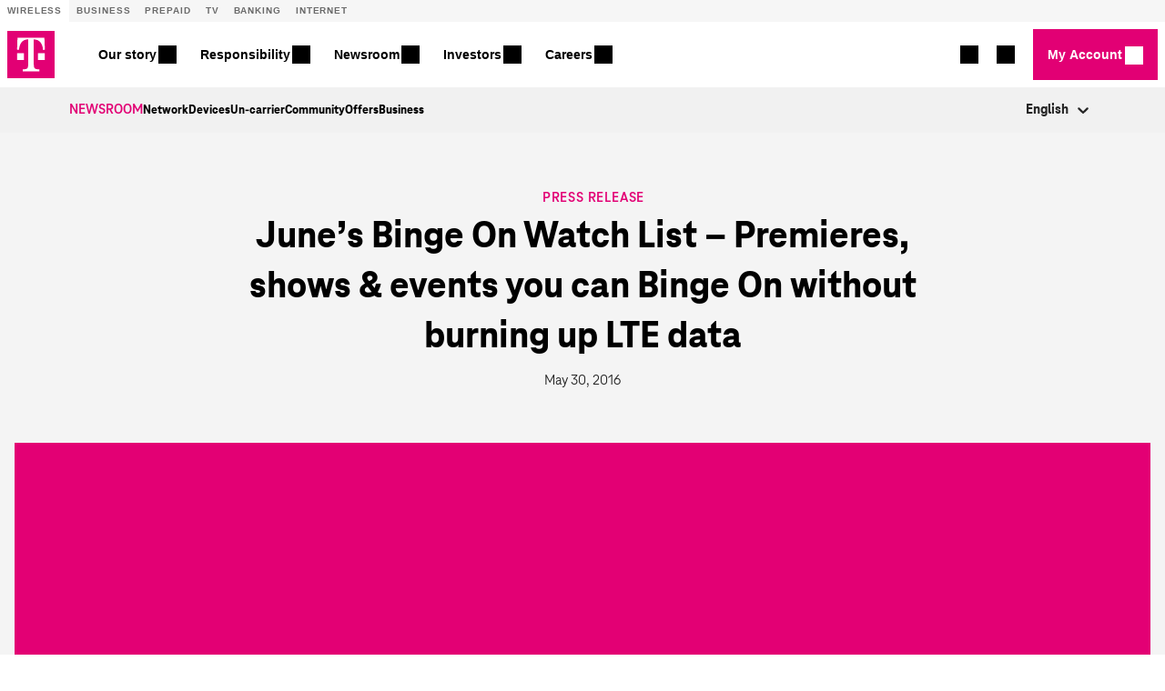

--- FILE ---
content_type: text/html;charset=utf-8
request_url: https://www.t-mobile.com/news/press/junes-binge-on-watch-list-premieres-shows-events-you-can-binge
body_size: 47956
content:
<!DOCTYPE html><html lang="en"><head><meta charset="utf-8"><title>June's Binge On Watch List – Premieres, shows &amp; events you can Binge On without burning up LTE data - T‑Mobile Newsroom</title><meta name="description" content="Click here to download June's Binge On Watch List Click here to download June's Binge On Watch List for kids"><link rel="canonical" href="https://www.t-mobile.com/news/press/junes-binge-on-watch-list-premieres-shows-events-you-can-binge"><link rel="alternate" hreflang="en" href="https://www.t-mobile.com/news/press/junes-binge-on-watch-list-premieres-shows-events-you-can-binge"><meta name="robots" content="index, follow, max-snippet:-1, max-image-preview:large, max-video-preview:-1"><meta name="article-tags" content="Consumer,LTE,Sponsorships"><meta name="article-type" content="Press"><meta name="og:date" content="2016-05-30T10:58:00"><meta name="viewport" content="width=device-width, initial-scale=1"><meta name="theme-color" content="#000000"><link rel="shortcut icon" href="/news/favicon.ico"><meta property="og:locale" content="en_US"><meta property="og:type" content="article"><meta property="og:title" content="June's Binge On Watch List – Premieres, shows &amp; events you can Binge On without burning up LTE data - T‑Mobile Newsroom"><meta property="og:description" content="Click here to download June's Binge On Watch List Click here to download June's Binge On Watch List for kids"><meta property="og:url" content="http://www.t-mobile.com/news/press/junes-binge-on-watch-list-premieres-shows-events-you-can-binge"><meta property="og:site_name" content="T-Mobile Newsroom"><meta property="og:image" content="https://www.t-mobile.com/news/_admin/uploads/2002/03/article-default.desktop.jpg"><meta property="og:image:secure_url" content="https://www.t-mobile.com/news/_admin/uploads/2002/03/article-default.desktop.jpg"><meta property="og:image:width" content="770"><meta property="og:image:height" content="500"><meta name="twitter:card" content="summary_large_image"><meta name="twitter:title" content="June's Binge On Watch List – Premieres, shows &amp; events you can Binge On without burning up LTE data - T-Mobile Newsroom"><meta name="twitter:description" content="Click here to download June's Binge On Watch List Click here to download June's Binge On Watch List for kids"><meta name="twitter:image" content="https://www.t-mobile.com/news/_admin/uploads/2002/03/article-default.desktop.jpg"><link rel="stylesheet" href="https://unav.t-mobile.com/client/styles.min.css" type="text/css"><meta name="google-site-verification" content="91CWuHRY6kFZq2UzVQsD1stdYEf2zriY8lTCLFzfOmk"><meta name="next-head-count" content="30"><link rel="stylesheet" href="/news/_next/static/css/b890a265d73ac366.css" data-n-g=""><noscript data-n-css=""></noscript><style data-emotion="css b62m3t-container" data-s="">.css-b62m3t-container{position:relative;box-sizing:border-box;}</style><style data-emotion="css 7pg0cj-a11yText" data-s="">.css-7pg0cj-a11yText{z-index:9999;border:0;clip:rect(1px, 1px, 1px, 1px);height:1px;width:1px;position:absolute;overflow:hidden;padding:0;white-space:nowrap;}</style><style data-emotion="css 13cymwt-control" data-s="">.css-13cymwt-control{-webkit-align-items:center;-webkit-box-align:center;-ms-flex-align:center;align-items:center;cursor:default;display:-webkit-box;display:-webkit-flex;display:-ms-flexbox;display:flex;-webkit-box-flex-wrap:wrap;-webkit-flex-wrap:wrap;-ms-flex-wrap:wrap;flex-wrap:wrap;-webkit-box-pack:justify;-webkit-justify-content:space-between;justify-content:space-between;min-height:38px;outline:0!important;position:relative;-webkit-transition:all 100ms;transition:all 100ms;background-color:hsl(0, 0%, 100%);border-color:hsl(0, 0%, 80%);border-radius:4px;border-style:solid;border-width:1px;box-sizing:border-box;}.css-13cymwt-control:hover{border-color:hsl(0, 0%, 70%);}</style><style data-emotion="css hlgwow" data-s="">.css-hlgwow{-webkit-align-items:center;-webkit-box-align:center;-ms-flex-align:center;align-items:center;display:grid;-webkit-flex:1;-ms-flex:1;flex:1;-webkit-box-flex-wrap:wrap;-webkit-flex-wrap:wrap;-ms-flex-wrap:wrap;flex-wrap:wrap;-webkit-overflow-scrolling:touch;position:relative;overflow:hidden;padding:2px 8px;box-sizing:border-box;}</style><style data-emotion="css 1dimb5e-singleValue" data-s="">.css-1dimb5e-singleValue{grid-area:1/1/2/3;max-width:100%;overflow:hidden;text-overflow:ellipsis;white-space:nowrap;color:hsl(0, 0%, 20%);margin-left:2px;margin-right:2px;box-sizing:border-box;}</style><style data-emotion="css 19bb58m" data-s="">.css-19bb58m{visibility:visible;-webkit-flex:1 1 auto;-ms-flex:1 1 auto;flex:1 1 auto;display:inline-grid;grid-area:1/1/2/3;grid-template-columns:0 min-content;margin:2px;padding-bottom:2px;padding-top:2px;color:hsl(0, 0%, 20%);box-sizing:border-box;}.css-19bb58m:after{content:attr(data-value) " ";visibility:hidden;white-space:pre;grid-area:1/2;font:inherit;min-width:2px;border:0;margin:0;outline:0;padding:0;}</style><style data-emotion="css 1wy0on6" data-s="">.css-1wy0on6{-webkit-align-items:center;-webkit-box-align:center;-ms-flex-align:center;align-items:center;-webkit-align-self:stretch;-ms-flex-item-align:stretch;align-self:stretch;display:-webkit-box;display:-webkit-flex;display:-ms-flexbox;display:flex;-webkit-flex-shrink:0;-ms-flex-negative:0;flex-shrink:0;box-sizing:border-box;}</style><style data-emotion="css 1u9des2-indicatorSeparator" data-s="">.css-1u9des2-indicatorSeparator{-webkit-align-self:stretch;-ms-flex-item-align:stretch;align-self:stretch;width:1px;background-color:hsl(0, 0%, 80%);margin-bottom:8px;margin-top:8px;box-sizing:border-box;}</style><style data-emotion="css 1xc3v61-indicatorContainer" data-s="">.css-1xc3v61-indicatorContainer{display:-webkit-box;display:-webkit-flex;display:-ms-flexbox;display:flex;-webkit-transition:color 150ms;transition:color 150ms;color:hsl(0, 0%, 80%);padding:8px;box-sizing:border-box;}.css-1xc3v61-indicatorContainer:hover{color:hsl(0, 0%, 60%);}</style><style data-emotion="css 8mmkcg" data-s="">.css-8mmkcg{display:inline-block;fill:currentColor;line-height:1;stroke:currentColor;stroke-width:0;}</style><style>.ntm-navbar.ntm-navbar--light .nav__link:focus,.ntm-navbar.ntm-navbar--light .nav__link:hover{color:#e20074;text-decoration:none}.ntm-navbar.ntm-navbar--light .nav__link:focus tmo-unav-icon,.ntm-navbar.ntm-navbar--light .nav__link:hover tmo-unav-icon{background:#e20074}.ntm-navbar.ntm-navbar--dark .nav__link:focus,.ntm-navbar.ntm-navbar--dark .nav__link:hover{color:#b3b3b3}.ntm-navbar.ntm-navbar--dark .nav__link:focus tmo-unav-icon,.ntm-navbar.ntm-navbar--dark .nav__link:hover tmo-unav-icon{background:#b3b3b3}.ntm-navbar a,.ntm-navbar button,.ntm-navbar div,.ntm-navbar h1,.ntm-navbar h2,.ntm-navbar h3,.ntm-navbar h4,.ntm-navbar h5,.ntm-navbar li,.ntm-navbar p,.ntm-navbar ul{padding:0;margin:0;outline:none}.ntm-navbar button.dropdown-toggles{font-size:14px}.ntm-navbar .ntm-btn,.ntm-navbar button.dropdown-toggles{font-family:BlinkMacSystemFont,-apple-system,Segoe UI,Roboto,Oxygen,Ubuntu,Helvetica Neue,Arial,sans-serif;font-weight:700}.ntm-navbar .ntm-btn{display:inline-block;text-decoration:none!important;vertical-align:middle;-webkit-user-select:none;-moz-user-select:none;-ms-user-select:none;user-select:none;border:.0632px solid transparent;padding:16px 12px;text-align:center;font-size:16px;line-height:1;width:100%;background:transparent;color:#262626;transition:background .2s ease,border .2s ease;cursor:pointer}.ntm-navbar .ntm-btn.ntm-btn--primary{background:#e20074;color:#fff}.ntm-navbar .ntm-btn.ntm-btn--primary:hover{background:#ba0060}.ntm-navbar .ntm-btn.ntm-btn--primary:focus{background:#a10053}.ntm-navbar .ntm-btn.ntm-btn--secondary{background:#f8f8f8;color:#262626;border-color:#262626}.ntm-navbar .ntm-btn.ntm-btn--secondary:focus,.ntm-navbar .ntm-btn.ntm-btn--secondary:hover{background:#f8f8f8}.ntm-navbar .nav__link{text-decoration:none;color:inherit;display:inline-block;border:none;background:none}.ntm-navbar .nav__link tmo-unav-icon.mdi{line-height:0;width:24px;height:24px}@media (min-width:1024px){.ntm-navbar .nav__link tmo-unav-icon.mdi{width:20px;height:20px}}.ntm-navbar .nav__link .mdi{font-size:24px;line-height:1}@media (min-width:1024px){.ntm-navbar .nav__link .mdi{font-size:20px}}.ntm-navbar .navbar__hamburger .mdi{margin-right:8px}.ntm-navbar .ntm-navbar__nav--left{margin-right:auto}.align-baseline{vertical-align:baseline}.align-top{vertical-align:top}.align-middle{vertical-align:middle}.align-bottom{vertical-align:bottom}.align-text-bottom{vertical-align:text-bottom}.align-text-top{vertical-align:text-top}.mb-1{margin-bottom:8px}.mt-1{margin-top:8px}.mr-1{margin-right:8px}.ml-1{margin-left:8px}.mb-2{margin-bottom:16px}.mt-2{margin-top:16px}.mr-2{margin-right:16px}.ml-2{margin-left:16px}.mb-3{margin-bottom:24px}.mt-3{margin-top:24px}.mr-3{margin-right:24px}.ml-3{margin-left:24px}.mb-4{margin-bottom:32px}.mt-4{margin-top:32px}.mr-4{margin-right:32px}.ml-4{margin-left:32px}.visible{visibility:visible}.invisible{visibility:hidden}.show,.show-xl{display:block}.hide,.show-l,.show-m,.show-on-sm-modal,.show-s,.show-sm{display:none}.d-inline{display:inline}.fixed-top{position:fixed;top:0;right:0;left:0}.w-100{width:100%}.w-50{width:50%}.w-25{width:25%}.sr-only{position:absolute;margin:-1px 0 0 -1px;padding:0;display:block;width:1px;height:1px;font-size:1px;line-height:1px;overflow:hidden;clip:rect(0,0,0,0);border:0;outline:0}@media (min-width:1024px) and (max-width:1279px){.hide-l,.show-m,.show-s,.show-sm,.show-xl{display:none}.show-l{display:block}}@media (min-width:1024px) and (max-width:1344px){.show-on-sm-modal{position:absolute;left:0;width:1px;height:1px;margin:0;padding:0;border:0!important;overflow:hidden;display:none}}@media (min-width:768px) and (max-width:1024px){.hide-m,.show-l,.show-s,.show-xl{display:none}.show-m{display:block}}@media (min-width:768px) and (max-width:1024px) and (orientation:landscape){.hide-m,.show-l,.show-s,.show-xl{display:none}.show-m{display:block}}@media (min-width:320px) and (max-width:767px){.hide-s,.show-l,.show-m,.show-xl{display:none}.show-s{display:block}}@media (min-width:320px) and (max-width:1023px){.hide-sm{display:none}.show-sm{display:block}}.footer__main{overflow-x:auto;text-align:left;padding-left:20px;padding-right:20px;-webkit-font-smoothing:antialiased;-moz-osx-font-smoothing:grayscale}@media (min-width:768px){.footer__main{padding-left:40px;padding-right:40px}}@media (min-width:1024px){.footer__main{padding-left:60px;padding-right:60px}}@media (min-width:1680px){.footer__main{padding-left:260px;padding-right:260px}}.footer__main-primary{padding-top:18px;padding-bottom:24px;background-color:#333}@media (min-width:768px){.footer__main-primary{padding-top:32px;padding-bottom:40px}}.footer__main-secondary{background-color:#262626;padding-top:24px;padding-bottom:24px;display:flex;flex-flow:row wrap;border-top:1px solid #fff}@media (min-width:768px){.footer__main-secondary{flex-flow:row wrap;justify-content:space-between}}@media (min-width:1024px){.footer__main-secondary{flex-flow:row nowrap}}.footer__main-rectangle-copy{height:42px;background-color:#262626;padding-top:10px;padding-bottom:10px}.footer__main a,.footer__main button,.footer__main h2,.footer__main li,.footer__main p,.footer__main ul{color:#fff!important;line-height:1.71;margin:0;padding:0;border-bottom-style:none;position:unset}.footer__main a tmo-unav-icon,.footer__main button tmo-unav-icon,.footer__main h2 tmo-unav-icon,.footer__main li tmo-unav-icon,.footer__main p tmo-unav-icon,.footer__main ul tmo-unav-icon{background:#fff}.footer__main a,.footer__main li{text-decoration:none!important}.footer__main a,.footer__main button,.footer__main li,.footer__main p{font-family:BlinkMacSystemFont,-apple-system,Segoe UI,Roboto,Oxygen,Ubuntu,Helvetica Neue,Arial,sans-serif;margin:0;padding:0;font-size:14px}.footer__main .footer__header{display:flex;overflow-x:auto;flex-direction:column;justify-content:space-between}@media (min-width:768px){.footer__main .footer__header{flex-direction:row;align-items:center}}.footer__main .footer__header--copy{font-family:BlinkMacSystemFont,-apple-system,Segoe UI,Roboto,Oxygen,Ubuntu,Helvetica Neue,Arial,sans-serif;font-size:20px;font-weight:700;font-style:normal;font-stretch:normal;line-height:1.33;letter-spacing:normal;margin-bottom:16px}.footer__main .footer__header--copy:focus{outline:auto}@media (min-width:768px){.footer__main .footer__header--copy{font-size:24px;margin-bottom:0}}.footer__main .footer__content{margin-top:16px}@media (min-width:768px){.footer__main .footer__content{margin-top:32px;column-count:4;-ms-column-count:4;-moz-column-count:4}}@media (min-width:1024px){.footer__main .footer__content{margin-top:40px;column-count:6;-ms-column-count:6;-moz-column-count:6}}.footer__main .footer__content li{text-decoration:none;list-style:none}.footer__main .footer__social-links{flex:1;align-items:center;display:flex;padding:0;margin:0 0 8px}@media (min-width:768px){.footer__main .footer__social-links{margin:0 0 0 24px}}.footer__main .footer__social-links li,.footer__main .footer__social-links ul{list-style:none;display:flex}.footer__main .footer__social-links li a,.footer__main .footer__social-links ul a{display:flex;justify-content:center;align-items:center;margin-right:20px}.footer__main .footer__social-links li a:hover,.footer__main .footer__social-links li a a:focus,.footer__main .footer__social-links ul a:hover,.footer__main .footer__social-links ul a a:focus{color:#e20074}.footer__main .footer__social-links li a span,.footer__main .footer__social-links ul a span{font-size:14px}@media (min-width:768px){.footer__main .footer__social-links li a span,.footer__main .footer__social-links ul a span{font-size:16px}}@media (min-width:1024px){.footer__main .footer__social-links li a span,.footer__main .footer__social-links ul a span{font-size:24px}}.footer__main .footer__social-links li a tmo-unav-icon,.footer__main .footer__social-links ul a tmo-unav-icon{width:14px;height:14px}@media (min-width:768px){.footer__main .footer__social-links li a tmo-unav-icon,.footer__main .footer__social-links ul a tmo-unav-icon{width:16px;height:16px}}@media (min-width:1024px){.footer__main .footer__social-links li a tmo-unav-icon,.footer__main .footer__social-links ul a tmo-unav-icon{width:24px;height:24px;margin:8px 0}}.footer__main .footer__bottom--social--link{order:1;flex:1}@media (min-width:768px){.footer__main .footer__bottom--social--link{order:0;flex:1 1 100%;display:flex}}@media (min-width:1024px){.footer__main .footer__bottom--social--link{order:0;flex:none;display:block}}.footer__main .footer__bottom--social--link .footer__social-links{justify-content:flex-start;margin:0}@media (min-width:768px){.footer__main .footer__bottom--social--link .footer__social-links{margin:0 0 26px;padding:0;flex:none}}@media (min-width:1024px){.footer__main .footer__bottom--social--link .footer__social-links{order:0}}.footer__main .footer__language-links{display:flex;align-items:center;font-size:14px}.footer__main .footer__language-links a:focus,.footer__main .footer__language-links a:hover{color:#e20074}.footer__main .footer__language-links a:first-child{padding-right:24px}.footer__main .footer__language-links .language__link--active{font-weight:700}.footer__main .footer__bottom--icon{order:0;height:100%;padding-right:16px}@media (min-width:768px){.footer__main .footer__bottom--icon{order:1;padding-right:24px}}@media (min-width:1024px){.footer__main .footer__bottom--icon{order:0;padding-right:26px}}.footer__main .footer__bottom--icon img{width:auto;height:40px}@media (min-width:768px){.footer__main .footer__bottom--icon img{width:auto;height:50px}}@media (min-width:1024px){.footer__main .footer__bottom--icon img{width:auto;height:56px}}.footer__main .footer__bottom--links{order:2;font-size:12px;margin-top:24px}@media (min-width:768px){.footer__main .footer__bottom--links{flex:9;margin-top:0;padding-right:40px}}@media (min-width:1024px){.footer__main .footer__bottom--links{flex:1;order:0}}.footer__main .footer__bottom--links li{display:inline-block;margin:0 0 16px;word-wrap:none}@media (min-width:768px){.footer__main .footer__bottom--links li{margin-bottom:8px}}.footer__main .footer__bottom--links a{padding-right:24px;font-size:12px}.footer__main .footer__bottom--links .footer__bottom--links-top{font-weight:700}.footer__main .footer__bottom--copyright{font-size:12px;font-weight:400;font-style:normal;font-stretch:normal;line-height:1.33;letter-spacing:normal;color:#f2f2f2;margin-top:10px}.footer__main .footer__bottom--copyright:focus{outline:auto}@media (min-width:768px){.footer__main .footer__bottom--copyright{margin-top:0;padding-top:4px}}@media (min-width:1024px){.footer__main .footer__bottom--copyright{padding-top:0}}.slim_footer_position{position:relative}.metro.footer__main-primary{background-color:#24022f}</style><style>@charset "UTF-8";.login__dropdown a.mat-button,.login__dropdown a.mat-flat-button,.login__dropdown a.mat-stroked-button,.login__dropdown button.mat-button,.login__dropdown button.mat-flat-button,.login__dropdown button.mat-stroked-button,.navbar__item a.mat-button,.navbar__item a.mat-flat-button,.navbar__item a.mat-stroked-button,.navbar__item button.mat-button,.navbar__item button.mat-flat-button,.navbar__item button.mat-stroked-button{border-radius:0;transition:background-color .3s}.login__dropdown .mat-button.cta-button,.login__dropdown a.cta-button,.login__dropdown button.cta-button,.navbar__item .mat-button.cta-button,.navbar__item a.cta-button,.navbar__item button.cta-button{font-family:BlinkMacSystemFont,-apple-system,Segoe UI,Roboto,Oxygen,Ubuntu,Helvetica Neue,Arial,sans-serif;font-weight:700;height:56px;min-width:120px;line-height:48px;padding:0 2rem;display:flex;align-items:center;justify-content:center}@media (max-width:1023px){.login__dropdown .mat-button.cta-button,.login__dropdown a.cta-button,.login__dropdown button.cta-button,.navbar__item .mat-button.cta-button,.navbar__item a.cta-button,.navbar__item button.cta-button{height:48px}}.login__dropdown .mat-button.cta-button.mat-button,.login__dropdown a.cta-button.mat-button,.login__dropdown button.cta-button.mat-button,.navbar__item .mat-button.cta-button.mat-button,.navbar__item a.cta-button.mat-button,.navbar__item button.cta-button.mat-button{padding:0}.login__dropdown .mat-button.cta-button.mat-button:not([disabled]) .mat-button-wrapper,.login__dropdown a.cta-button.mat-button:not([disabled]) .mat-button-wrapper,.login__dropdown button.cta-button.mat-button:not([disabled]) .mat-button-wrapper,.navbar__item .mat-button.cta-button.mat-button:not([disabled]) .mat-button-wrapper,.navbar__item a.cta-button.mat-button:not([disabled]) .mat-button-wrapper,.navbar__item button.cta-button.mat-button:not([disabled]) .mat-button-wrapper{display:flex;align-items:center;justify-content:center}.login__dropdown .mat-button.cta-button.mat-button:not([disabled]) .mat-button-wrapper:after,.login__dropdown a.cta-button.mat-button:not([disabled]) .mat-button-wrapper:after,.login__dropdown button.cta-button.mat-button:not([disabled]) .mat-button-wrapper:after,.navbar__item .mat-button.cta-button.mat-button:not([disabled]) .mat-button-wrapper:after,.navbar__item a.cta-button.mat-button:not([disabled]) .mat-button-wrapper:after,.navbar__item button.cta-button.mat-button:not([disabled]) .mat-button-wrapper:after{direction:ltr;display:inline-block;font-family:Material Design Icons;font-style:normal;font-weight:400;letter-spacing:normal;text-transform:none;white-space:nowrap;word-wrap:normal;-webkit-font-smoothing:antialiased;text-rendering:optimizeLegibility;-moz-osx-font-smoothing:grayscale;font-feature-settings:"liga";content:"";font-size:24px;transition:margin .3s}.login__dropdown .mat-button.cta-button.mat-button:not([disabled]):active .mat-button-wrapper:after,.login__dropdown .mat-button.cta-button.mat-button:not([disabled]):focus .mat-button-wrapper:after,.login__dropdown .mat-button.cta-button.mat-button:not([disabled]):hover .mat-button-wrapper:after,.login__dropdown a.cta-button.mat-button:not([disabled]):active .mat-button-wrapper:after,.login__dropdown a.cta-button.mat-button:not([disabled]):focus .mat-button-wrapper:after,.login__dropdown a.cta-button.mat-button:not([disabled]):hover .mat-button-wrapper:after,.login__dropdown button.cta-button.mat-button:not([disabled]):active .mat-button-wrapper:after,.login__dropdown button.cta-button.mat-button:not([disabled]):focus .mat-button-wrapper:after,.login__dropdown button.cta-button.mat-button:not([disabled]):hover .mat-button-wrapper:after,.navbar__item .mat-button.cta-button.mat-button:not([disabled]):active .mat-button-wrapper:after,.navbar__item .mat-button.cta-button.mat-button:not([disabled]):focus .mat-button-wrapper:after,.navbar__item .mat-button.cta-button.mat-button:not([disabled]):hover .mat-button-wrapper:after,.navbar__item a.cta-button.mat-button:not([disabled]):active .mat-button-wrapper:after,.navbar__item a.cta-button.mat-button:not([disabled]):focus .mat-button-wrapper:after,.navbar__item a.cta-button.mat-button:not([disabled]):hover .mat-button-wrapper:after,.navbar__item button.cta-button.mat-button:not([disabled]):active .mat-button-wrapper:after,.navbar__item button.cta-button.mat-button:not([disabled]):focus .mat-button-wrapper:after,.navbar__item button.cta-button.mat-button:not([disabled]):hover .mat-button-wrapper:after{margin-left:.45rem;margin-right:0}.login__dropdown .mat-button.cta-button.mat-flat-button:not([disabled]) .mat-button-wrapper,.login__dropdown .mat-button.cta-button.mat-stroked-button:not([disabled]) .mat-button-wrapper,.login__dropdown a.cta-button.mat-flat-button:not([disabled]) .mat-button-wrapper,.login__dropdown a.cta-button.mat-stroked-button:not([disabled]) .mat-button-wrapper,.login__dropdown button.cta-button.mat-flat-button:not([disabled]) .mat-button-wrapper,.login__dropdown button.cta-button.mat-stroked-button:not([disabled]) .mat-button-wrapper,.navbar__item .mat-button.cta-button.mat-flat-button:not([disabled]) .mat-button-wrapper,.navbar__item .mat-button.cta-button.mat-stroked-button:not([disabled]) .mat-button-wrapper,.navbar__item a.cta-button.mat-flat-button:not([disabled]) .mat-button-wrapper,.navbar__item a.cta-button.mat-stroked-button:not([disabled]) .mat-button-wrapper,.navbar__item button.cta-button.mat-flat-button:not([disabled]) .mat-button-wrapper,.navbar__item button.cta-button.mat-stroked-button:not([disabled]) .mat-button-wrapper{display:flex;align-items:center;justify-content:center;transition:padding .3s}.login__dropdown .mat-button.cta-button.mat-flat-button:not([disabled]) .mat-button-wrapper:after,.login__dropdown .mat-button.cta-button.mat-stroked-button:not([disabled]) .mat-button-wrapper:after,.login__dropdown a.cta-button.mat-flat-button:not([disabled]) .mat-button-wrapper:after,.login__dropdown a.cta-button.mat-stroked-button:not([disabled]) .mat-button-wrapper:after,.login__dropdown button.cta-button.mat-flat-button:not([disabled]) .mat-button-wrapper:after,.login__dropdown button.cta-button.mat-stroked-button:not([disabled]) .mat-button-wrapper:after,.navbar__item .mat-button.cta-button.mat-flat-button:not([disabled]) .mat-button-wrapper:after,.navbar__item .mat-button.cta-button.mat-stroked-button:not([disabled]) .mat-button-wrapper:after,.navbar__item a.cta-button.mat-flat-button:not([disabled]) .mat-button-wrapper:after,.navbar__item a.cta-button.mat-stroked-button:not([disabled]) .mat-button-wrapper:after,.navbar__item button.cta-button.mat-flat-button:not([disabled]) .mat-button-wrapper:after,.navbar__item button.cta-button.mat-stroked-button:not([disabled]) .mat-button-wrapper:after{direction:ltr;display:inline-block;font-family:Material Design Icons;font-style:normal;font-weight:400;letter-spacing:normal;text-transform:none;white-space:nowrap;word-wrap:normal;-webkit-font-smoothing:antialiased;text-rendering:optimizeLegibility;-moz-osx-font-smoothing:grayscale;font-feature-settings:"liga";content:"";font-size:24px;transition:right .3s,opacity .3s;height:100%}.login__dropdown .mat-button.cta-button.mat-flat-button:not([disabled]) .mat-button-wrapper,.login__dropdown .mat-button.cta-button.mat-stroked-button:not([disabled]) .mat-button-wrapper,.login__dropdown a.cta-button.mat-flat-button:not([disabled]) .mat-button-wrapper,.login__dropdown a.cta-button.mat-stroked-button:not([disabled]) .mat-button-wrapper,.login__dropdown button.cta-button.mat-flat-button:not([disabled]) .mat-button-wrapper,.login__dropdown button.cta-button.mat-stroked-button:not([disabled]) .mat-button-wrapper,.navbar__item .mat-button.cta-button.mat-flat-button:not([disabled]) .mat-button-wrapper,.navbar__item .mat-button.cta-button.mat-stroked-button:not([disabled]) .mat-button-wrapper,.navbar__item a.cta-button.mat-flat-button:not([disabled]) .mat-button-wrapper,.navbar__item a.cta-button.mat-stroked-button:not([disabled]) .mat-button-wrapper,.navbar__item button.cta-button.mat-flat-button:not([disabled]) .mat-button-wrapper,.navbar__item button.cta-button.mat-stroked-button:not([disabled]) .mat-button-wrapper{padding-right:.5rem;padding-left:.5rem}.login__dropdown .mat-button.cta-button.mat-flat-button:not([disabled]) .mat-button-wrapper:after,.login__dropdown .mat-button.cta-button.mat-stroked-button:not([disabled]) .mat-button-wrapper:after,.login__dropdown a.cta-button.mat-flat-button:not([disabled]) .mat-button-wrapper:after,.login__dropdown a.cta-button.mat-stroked-button:not([disabled]) .mat-button-wrapper:after,.login__dropdown button.cta-button.mat-flat-button:not([disabled]) .mat-button-wrapper:after,.login__dropdown button.cta-button.mat-stroked-button:not([disabled]) .mat-button-wrapper:after,.navbar__item .mat-button.cta-button.mat-flat-button:not([disabled]) .mat-button-wrapper:after,.navbar__item .mat-button.cta-button.mat-stroked-button:not([disabled]) .mat-button-wrapper:after,.navbar__item a.cta-button.mat-flat-button:not([disabled]) .mat-button-wrapper:after,.navbar__item a.cta-button.mat-stroked-button:not([disabled]) .mat-button-wrapper:after,.navbar__item button.cta-button.mat-flat-button:not([disabled]) .mat-button-wrapper:after,.navbar__item button.cta-button.mat-stroked-button:not([disabled]) .mat-button-wrapper:after{opacity:0;position:absolute;right:3rem;width:1rem}.login__dropdown .mat-button.cta-button.mat-flat-button:not([disabled]) .mat-button-wrapper .label-with-chevron,.login__dropdown .mat-button.cta-button.mat-stroked-button:not([disabled]) .mat-button-wrapper .label-with-chevron,.login__dropdown a.cta-button.mat-flat-button:not([disabled]) .mat-button-wrapper .label-with-chevron,.login__dropdown a.cta-button.mat-stroked-button:not([disabled]) .mat-button-wrapper .label-with-chevron,.login__dropdown button.cta-button.mat-flat-button:not([disabled]) .mat-button-wrapper .label-with-chevron,.login__dropdown button.cta-button.mat-stroked-button:not([disabled]) .mat-button-wrapper .label-with-chevron,.navbar__item .mat-button.cta-button.mat-flat-button:not([disabled]) .mat-button-wrapper .label-with-chevron,.navbar__item .mat-button.cta-button.mat-stroked-button:not([disabled]) .mat-button-wrapper .label-with-chevron,.navbar__item a.cta-button.mat-flat-button:not([disabled]) .mat-button-wrapper .label-with-chevron,.navbar__item a.cta-button.mat-stroked-button:not([disabled]) .mat-button-wrapper .label-with-chevron,.navbar__item button.cta-button.mat-flat-button:not([disabled]) .mat-button-wrapper .label-with-chevron,.navbar__item button.cta-button.mat-stroked-button:not([disabled]) .mat-button-wrapper .label-with-chevron{position:relative}.login__dropdown .mat-button.cta-button.mat-flat-button:not([disabled]) .mat-button-wrapper .label-with-chevron tmo-unav-icon,.login__dropdown .mat-button.cta-button.mat-stroked-button:not([disabled]) .mat-button-wrapper .label-with-chevron tmo-unav-icon,.login__dropdown a.cta-button.mat-flat-button:not([disabled]) .mat-button-wrapper .label-with-chevron tmo-unav-icon,.login__dropdown a.cta-button.mat-stroked-button:not([disabled]) .mat-button-wrapper .label-with-chevron tmo-unav-icon,.login__dropdown button.cta-button.mat-flat-button:not([disabled]) .mat-button-wrapper .label-with-chevron tmo-unav-icon,.login__dropdown button.cta-button.mat-stroked-button:not([disabled]) .mat-button-wrapper .label-with-chevron tmo-unav-icon,.navbar__item .mat-button.cta-button.mat-flat-button:not([disabled]) .mat-button-wrapper .label-with-chevron tmo-unav-icon,.navbar__item .mat-button.cta-button.mat-stroked-button:not([disabled]) .mat-button-wrapper .label-with-chevron tmo-unav-icon,.navbar__item a.cta-button.mat-flat-button:not([disabled]) .mat-button-wrapper .label-with-chevron tmo-unav-icon,.navbar__item a.cta-button.mat-stroked-button:not([disabled]) .mat-button-wrapper .label-with-chevron tmo-unav-icon,.navbar__item button.cta-button.mat-flat-button:not([disabled]) .mat-button-wrapper .label-with-chevron tmo-unav-icon,.navbar__item button.cta-button.mat-stroked-button:not([disabled]) .mat-button-wrapper .label-with-chevron tmo-unav-icon{background-color:#fff;opacity:0;position:absolute;top:0;right:-40px;transition:right .3s,opacity .3s}.login__dropdown .mat-button.cta-button.mat-flat-button:not([disabled]):active .mat-button-wrapper,.login__dropdown .mat-button.cta-button.mat-flat-button:not([disabled]):focus .mat-button-wrapper,.login__dropdown .mat-button.cta-button.mat-flat-button:not([disabled]):hover .mat-button-wrapper,.login__dropdown .mat-button.cta-button.mat-stroked-button:not([disabled]):active .mat-button-wrapper,.login__dropdown .mat-button.cta-button.mat-stroked-button:not([disabled]):focus .mat-button-wrapper,.login__dropdown .mat-button.cta-button.mat-stroked-button:not([disabled]):hover .mat-button-wrapper,.login__dropdown a.cta-button.mat-flat-button:not([disabled]):active .mat-button-wrapper,.login__dropdown a.cta-button.mat-flat-button:not([disabled]):focus .mat-button-wrapper,.login__dropdown a.cta-button.mat-flat-button:not([disabled]):hover .mat-button-wrapper,.login__dropdown a.cta-button.mat-stroked-button:not([disabled]):active .mat-button-wrapper,.login__dropdown a.cta-button.mat-stroked-button:not([disabled]):focus .mat-button-wrapper,.login__dropdown a.cta-button.mat-stroked-button:not([disabled]):hover .mat-button-wrapper,.login__dropdown button.cta-button.mat-flat-button:not([disabled]):active .mat-button-wrapper,.login__dropdown button.cta-button.mat-flat-button:not([disabled]):focus .mat-button-wrapper,.login__dropdown button.cta-button.mat-flat-button:not([disabled]):hover .mat-button-wrapper,.login__dropdown button.cta-button.mat-stroked-button:not([disabled]):active .mat-button-wrapper,.login__dropdown button.cta-button.mat-stroked-button:not([disabled]):focus .mat-button-wrapper,.login__dropdown button.cta-button.mat-stroked-button:not([disabled]):hover .mat-button-wrapper,.navbar__item .mat-button.cta-button.mat-flat-button:not([disabled]):active .mat-button-wrapper,.navbar__item .mat-button.cta-button.mat-flat-button:not([disabled]):focus .mat-button-wrapper,.navbar__item .mat-button.cta-button.mat-flat-button:not([disabled]):hover .mat-button-wrapper,.navbar__item .mat-button.cta-button.mat-stroked-button:not([disabled]):active .mat-button-wrapper,.navbar__item .mat-button.cta-button.mat-stroked-button:not([disabled]):focus .mat-button-wrapper,.navbar__item .mat-button.cta-button.mat-stroked-button:not([disabled]):hover .mat-button-wrapper,.navbar__item a.cta-button.mat-flat-button:not([disabled]):active .mat-button-wrapper,.navbar__item a.cta-button.mat-flat-button:not([disabled]):focus .mat-button-wrapper,.navbar__item a.cta-button.mat-flat-button:not([disabled]):hover .mat-button-wrapper,.navbar__item a.cta-button.mat-stroked-button:not([disabled]):active .mat-button-wrapper,.navbar__item a.cta-button.mat-stroked-button:not([disabled]):focus .mat-button-wrapper,.navbar__item a.cta-button.mat-stroked-button:not([disabled]):hover .mat-button-wrapper,.navbar__item button.cta-button.mat-flat-button:not([disabled]):active .mat-button-wrapper,.navbar__item button.cta-button.mat-flat-button:not([disabled]):focus .mat-button-wrapper,.navbar__item button.cta-button.mat-flat-button:not([disabled]):hover .mat-button-wrapper,.navbar__item button.cta-button.mat-stroked-button:not([disabled]):active .mat-button-wrapper,.navbar__item button.cta-button.mat-stroked-button:not([disabled]):focus .mat-button-wrapper,.navbar__item button.cta-button.mat-stroked-button:not([disabled]):hover .mat-button-wrapper{padding-right:1rem;padding-left:0}.login__dropdown .mat-button.cta-button.mat-flat-button:not([disabled]):active .mat-button-wrapper:after,.login__dropdown .mat-button.cta-button.mat-flat-button:not([disabled]):focus .mat-button-wrapper:after,.login__dropdown .mat-button.cta-button.mat-flat-button:not([disabled]):hover .mat-button-wrapper:after,.login__dropdown .mat-button.cta-button.mat-stroked-button:not([disabled]):active .mat-button-wrapper:after,.login__dropdown .mat-button.cta-button.mat-stroked-button:not([disabled]):focus .mat-button-wrapper:after,.login__dropdown .mat-button.cta-button.mat-stroked-button:not([disabled]):hover .mat-button-wrapper:after,.login__dropdown a.cta-button.mat-flat-button:not([disabled]):active .mat-button-wrapper:after,.login__dropdown a.cta-button.mat-flat-button:not([disabled]):focus .mat-button-wrapper:after,.login__dropdown a.cta-button.mat-flat-button:not([disabled]):hover .mat-button-wrapper:after,.login__dropdown a.cta-button.mat-stroked-button:not([disabled]):active .mat-button-wrapper:after,.login__dropdown a.cta-button.mat-stroked-button:not([disabled]):focus .mat-button-wrapper:after,.login__dropdown a.cta-button.mat-stroked-button:not([disabled]):hover .mat-button-wrapper:after,.login__dropdown button.cta-button.mat-flat-button:not([disabled]):active .mat-button-wrapper:after,.login__dropdown button.cta-button.mat-flat-button:not([disabled]):focus .mat-button-wrapper:after,.login__dropdown button.cta-button.mat-flat-button:not([disabled]):hover .mat-button-wrapper:after,.login__dropdown button.cta-button.mat-stroked-button:not([disabled]):active .mat-button-wrapper:after,.login__dropdown button.cta-button.mat-stroked-button:not([disabled]):focus .mat-button-wrapper:after,.login__dropdown button.cta-button.mat-stroked-button:not([disabled]):hover .mat-button-wrapper:after,.navbar__item .mat-button.cta-button.mat-flat-button:not([disabled]):active .mat-button-wrapper:after,.navbar__item .mat-button.cta-button.mat-flat-button:not([disabled]):focus .mat-button-wrapper:after,.navbar__item .mat-button.cta-button.mat-flat-button:not([disabled]):hover .mat-button-wrapper:after,.navbar__item .mat-button.cta-button.mat-stroked-button:not([disabled]):active .mat-button-wrapper:after,.navbar__item .mat-button.cta-button.mat-stroked-button:not([disabled]):focus .mat-button-wrapper:after,.navbar__item .mat-button.cta-button.mat-stroked-button:not([disabled]):hover .mat-button-wrapper:after,.navbar__item a.cta-button.mat-flat-button:not([disabled]):active .mat-button-wrapper:after,.navbar__item a.cta-button.mat-flat-button:not([disabled]):focus .mat-button-wrapper:after,.navbar__item a.cta-button.mat-flat-button:not([disabled]):hover .mat-button-wrapper:after,.navbar__item a.cta-button.mat-stroked-button:not([disabled]):active .mat-button-wrapper:after,.navbar__item a.cta-button.mat-stroked-button:not([disabled]):focus .mat-button-wrapper:after,.navbar__item a.cta-button.mat-stroked-button:not([disabled]):hover .mat-button-wrapper:after,.navbar__item button.cta-button.mat-flat-button:not([disabled]):active .mat-button-wrapper:after,.navbar__item button.cta-button.mat-flat-button:not([disabled]):focus .mat-button-wrapper:after,.navbar__item button.cta-button.mat-flat-button:not([disabled]):hover .mat-button-wrapper:after,.navbar__item button.cta-button.mat-stroked-button:not([disabled]):active .mat-button-wrapper:after,.navbar__item button.cta-button.mat-stroked-button:not([disabled]):focus .mat-button-wrapper:after,.navbar__item button.cta-button.mat-stroked-button:not([disabled]):hover .mat-button-wrapper:after{opacity:1;right:2rem}.login__dropdown .mat-button.cta-button.mat-flat-button:not([disabled]) .cta-button-clicked .mat-button-wrapper:after,.login__dropdown .mat-button.cta-button.mat-stroked-button:not([disabled]) .cta-button-clicked .mat-button-wrapper:after,.login__dropdown a.cta-button.mat-flat-button:not([disabled]) .cta-button-clicked .mat-button-wrapper:after,.login__dropdown a.cta-button.mat-stroked-button:not([disabled]) .cta-button-clicked .mat-button-wrapper:after,.login__dropdown button.cta-button.mat-flat-button:not([disabled]) .cta-button-clicked .mat-button-wrapper:after,.login__dropdown button.cta-button.mat-stroked-button:not([disabled]) .cta-button-clicked .mat-button-wrapper:after,.navbar__item .mat-button.cta-button.mat-flat-button:not([disabled]) .cta-button-clicked .mat-button-wrapper:after,.navbar__item .mat-button.cta-button.mat-stroked-button:not([disabled]) .cta-button-clicked .mat-button-wrapper:after,.navbar__item a.cta-button.mat-flat-button:not([disabled]) .cta-button-clicked .mat-button-wrapper:after,.navbar__item a.cta-button.mat-stroked-button:not([disabled]) .cta-button-clicked .mat-button-wrapper:after,.navbar__item button.cta-button.mat-flat-button:not([disabled]) .cta-button-clicked .mat-button-wrapper:after,.navbar__item button.cta-button.mat-stroked-button:not([disabled]) .cta-button-clicked .mat-button-wrapper:after{opacity:0;right:1rem}.login__dropdown .mat-button.cta-button.mat-flat-button:not([disabled]).fixed-width .mat-button-wrapper,.login__dropdown .mat-button.cta-button.mat-flat-button:not([disabled]).full-width .mat-button-wrapper,.login__dropdown .mat-button.cta-button.mat-stroked-button:not([disabled]).fixed-width .mat-button-wrapper,.login__dropdown .mat-button.cta-button.mat-stroked-button:not([disabled]).full-width .mat-button-wrapper,.login__dropdown a.cta-button.mat-flat-button:not([disabled]).fixed-width .mat-button-wrapper,.login__dropdown a.cta-button.mat-flat-button:not([disabled]).full-width .mat-button-wrapper,.login__dropdown a.cta-button.mat-stroked-button:not([disabled]).fixed-width .mat-button-wrapper,.login__dropdown a.cta-button.mat-stroked-button:not([disabled]).full-width .mat-button-wrapper,.login__dropdown button.cta-button.mat-flat-button:not([disabled]).fixed-width .mat-button-wrapper,.login__dropdown button.cta-button.mat-flat-button:not([disabled]).full-width .mat-button-wrapper,.login__dropdown button.cta-button.mat-stroked-button:not([disabled]).fixed-width .mat-button-wrapper,.login__dropdown button.cta-button.mat-stroked-button:not([disabled]).full-width .mat-button-wrapper,.navbar__item .mat-button.cta-button.mat-flat-button:not([disabled]).fixed-width .mat-button-wrapper,.navbar__item .mat-button.cta-button.mat-flat-button:not([disabled]).full-width .mat-button-wrapper,.navbar__item .mat-button.cta-button.mat-stroked-button:not([disabled]).fixed-width .mat-button-wrapper,.navbar__item .mat-button.cta-button.mat-stroked-button:not([disabled]).full-width .mat-button-wrapper,.navbar__item a.cta-button.mat-flat-button:not([disabled]).fixed-width .mat-button-wrapper,.navbar__item a.cta-button.mat-flat-button:not([disabled]).full-width .mat-button-wrapper,.navbar__item a.cta-button.mat-stroked-button:not([disabled]).fixed-width .mat-button-wrapper,.navbar__item a.cta-button.mat-stroked-button:not([disabled]).full-width .mat-button-wrapper,.navbar__item button.cta-button.mat-flat-button:not([disabled]).fixed-width .mat-button-wrapper,.navbar__item button.cta-button.mat-flat-button:not([disabled]).full-width .mat-button-wrapper,.navbar__item button.cta-button.mat-stroked-button:not([disabled]).fixed-width .mat-button-wrapper,.navbar__item button.cta-button.mat-stroked-button:not([disabled]).full-width .mat-button-wrapper{padding-right:0;padding-left:0}.login__dropdown .mat-button.cta-button.mat-flat-button:not([disabled]).fixed-width .mat-button-wrapper:after,.login__dropdown .mat-button.cta-button.mat-flat-button:not([disabled]).full-width .mat-button-wrapper:after,.login__dropdown .mat-button.cta-button.mat-stroked-button:not([disabled]).fixed-width .mat-button-wrapper:after,.login__dropdown .mat-button.cta-button.mat-stroked-button:not([disabled]).full-width .mat-button-wrapper:after,.login__dropdown a.cta-button.mat-flat-button:not([disabled]).fixed-width .mat-button-wrapper:after,.login__dropdown a.cta-button.mat-flat-button:not([disabled]).full-width .mat-button-wrapper:after,.login__dropdown a.cta-button.mat-stroked-button:not([disabled]).fixed-width .mat-button-wrapper:after,.login__dropdown a.cta-button.mat-stroked-button:not([disabled]).full-width .mat-button-wrapper:after,.login__dropdown button.cta-button.mat-flat-button:not([disabled]).fixed-width .mat-button-wrapper:after,.login__dropdown button.cta-button.mat-flat-button:not([disabled]).full-width .mat-button-wrapper:after,.login__dropdown button.cta-button.mat-stroked-button:not([disabled]).fixed-width .mat-button-wrapper:after,.login__dropdown button.cta-button.mat-stroked-button:not([disabled]).full-width .mat-button-wrapper:after,.navbar__item .mat-button.cta-button.mat-flat-button:not([disabled]).fixed-width .mat-button-wrapper:after,.navbar__item .mat-button.cta-button.mat-flat-button:not([disabled]).full-width .mat-button-wrapper:after,.navbar__item .mat-button.cta-button.mat-stroked-button:not([disabled]).fixed-width .mat-button-wrapper:after,.navbar__item .mat-button.cta-button.mat-stroked-button:not([disabled]).full-width .mat-button-wrapper:after,.navbar__item a.cta-button.mat-flat-button:not([disabled]).fixed-width .mat-button-wrapper:after,.navbar__item a.cta-button.mat-flat-button:not([disabled]).full-width .mat-button-wrapper:after,.navbar__item a.cta-button.mat-stroked-button:not([disabled]).fixed-width .mat-button-wrapper:after,.navbar__item a.cta-button.mat-stroked-button:not([disabled]).full-width .mat-button-wrapper:after,.navbar__item button.cta-button.mat-flat-button:not([disabled]).fixed-width .mat-button-wrapper:after,.navbar__item button.cta-button.mat-flat-button:not([disabled]).full-width .mat-button-wrapper:after,.navbar__item button.cta-button.mat-stroked-button:not([disabled]).fixed-width .mat-button-wrapper:after,.navbar__item button.cta-button.mat-stroked-button:not([disabled]).full-width .mat-button-wrapper:after{margin-left:-1rem;position:relative;right:0;transition:margin .3s,opacity .3s;width:1rem;content:none!important}.login__dropdown .mat-button.cta-button.mat-flat-button:not([disabled]).fixed-width:active .mat-button-wrapper,.login__dropdown .mat-button.cta-button.mat-flat-button:not([disabled]).fixed-width:focus .mat-button-wrapper,.login__dropdown .mat-button.cta-button.mat-flat-button:not([disabled]).fixed-width:hover .mat-button-wrapper,.login__dropdown .mat-button.cta-button.mat-flat-button:not([disabled]).full-width:active .mat-button-wrapper,.login__dropdown .mat-button.cta-button.mat-flat-button:not([disabled]).full-width:focus .mat-button-wrapper,.login__dropdown .mat-button.cta-button.mat-flat-button:not([disabled]).full-width:hover .mat-button-wrapper,.login__dropdown .mat-button.cta-button.mat-stroked-button:not([disabled]).fixed-width:active .mat-button-wrapper,.login__dropdown .mat-button.cta-button.mat-stroked-button:not([disabled]).fixed-width:focus .mat-button-wrapper,.login__dropdown .mat-button.cta-button.mat-stroked-button:not([disabled]).fixed-width:hover .mat-button-wrapper,.login__dropdown .mat-button.cta-button.mat-stroked-button:not([disabled]).full-width:active .mat-button-wrapper,.login__dropdown .mat-button.cta-button.mat-stroked-button:not([disabled]).full-width:focus .mat-button-wrapper,.login__dropdown .mat-button.cta-button.mat-stroked-button:not([disabled]).full-width:hover .mat-button-wrapper,.login__dropdown a.cta-button.mat-flat-button:not([disabled]).fixed-width:active .mat-button-wrapper,.login__dropdown a.cta-button.mat-flat-button:not([disabled]).fixed-width:focus .mat-button-wrapper,.login__dropdown a.cta-button.mat-flat-button:not([disabled]).fixed-width:hover .mat-button-wrapper,.login__dropdown a.cta-button.mat-flat-button:not([disabled]).full-width:active .mat-button-wrapper,.login__dropdown a.cta-button.mat-flat-button:not([disabled]).full-width:focus .mat-button-wrapper,.login__dropdown a.cta-button.mat-flat-button:not([disabled]).full-width:hover .mat-button-wrapper,.login__dropdown a.cta-button.mat-stroked-button:not([disabled]).fixed-width:active .mat-button-wrapper,.login__dropdown a.cta-button.mat-stroked-button:not([disabled]).fixed-width:focus .mat-button-wrapper,.login__dropdown a.cta-button.mat-stroked-button:not([disabled]).fixed-width:hover .mat-button-wrapper,.login__dropdown a.cta-button.mat-stroked-button:not([disabled]).full-width:active .mat-button-wrapper,.login__dropdown a.cta-button.mat-stroked-button:not([disabled]).full-width:focus .mat-button-wrapper,.login__dropdown a.cta-button.mat-stroked-button:not([disabled]).full-width:hover .mat-button-wrapper,.login__dropdown button.cta-button.mat-flat-button:not([disabled]).fixed-width:active .mat-button-wrapper,.login__dropdown button.cta-button.mat-flat-button:not([disabled]).fixed-width:focus .mat-button-wrapper,.login__dropdown button.cta-button.mat-flat-button:not([disabled]).fixed-width:hover .mat-button-wrapper,.login__dropdown button.cta-button.mat-flat-button:not([disabled]).full-width:active .mat-button-wrapper,.login__dropdown button.cta-button.mat-flat-button:not([disabled]).full-width:focus .mat-button-wrapper,.login__dropdown button.cta-button.mat-flat-button:not([disabled]).full-width:hover .mat-button-wrapper,.login__dropdown button.cta-button.mat-stroked-button:not([disabled]).fixed-width:active .mat-button-wrapper,.login__dropdown button.cta-button.mat-stroked-button:not([disabled]).fixed-width:focus .mat-button-wrapper,.login__dropdown button.cta-button.mat-stroked-button:not([disabled]).fixed-width:hover .mat-button-wrapper,.login__dropdown button.cta-button.mat-stroked-button:not([disabled]).full-width:active .mat-button-wrapper,.login__dropdown button.cta-button.mat-stroked-button:not([disabled]).full-width:focus .mat-button-wrapper,.login__dropdown button.cta-button.mat-stroked-button:not([disabled]).full-width:hover .mat-button-wrapper,.navbar__item .mat-button.cta-button.mat-flat-button:not([disabled]).fixed-width:active .mat-button-wrapper,.navbar__item .mat-button.cta-button.mat-flat-button:not([disabled]).fixed-width:focus .mat-button-wrapper,.navbar__item .mat-button.cta-button.mat-flat-button:not([disabled]).fixed-width:hover .mat-button-wrapper,.navbar__item .mat-button.cta-button.mat-flat-button:not([disabled]).full-width:active .mat-button-wrapper,.navbar__item .mat-button.cta-button.mat-flat-button:not([disabled]).full-width:focus .mat-button-wrapper,.navbar__item .mat-button.cta-button.mat-flat-button:not([disabled]).full-width:hover .mat-button-wrapper,.navbar__item .mat-button.cta-button.mat-stroked-button:not([disabled]).fixed-width:active .mat-button-wrapper,.navbar__item .mat-button.cta-button.mat-stroked-button:not([disabled]).fixed-width:focus .mat-button-wrapper,.navbar__item .mat-button.cta-button.mat-stroked-button:not([disabled]).fixed-width:hover .mat-button-wrapper,.navbar__item .mat-button.cta-button.mat-stroked-button:not([disabled]).full-width:active .mat-button-wrapper,.navbar__item .mat-button.cta-button.mat-stroked-button:not([disabled]).full-width:focus .mat-button-wrapper,.navbar__item .mat-button.cta-button.mat-stroked-button:not([disabled]).full-width:hover .mat-button-wrapper,.navbar__item a.cta-button.mat-flat-button:not([disabled]).fixed-width:active .mat-button-wrapper,.navbar__item a.cta-button.mat-flat-button:not([disabled]).fixed-width:focus .mat-button-wrapper,.navbar__item a.cta-button.mat-flat-button:not([disabled]).fixed-width:hover .mat-button-wrapper,.navbar__item a.cta-button.mat-flat-button:not([disabled]).full-width:active .mat-button-wrapper,.navbar__item a.cta-button.mat-flat-button:not([disabled]).full-width:focus .mat-button-wrapper,.navbar__item a.cta-button.mat-flat-button:not([disabled]).full-width:hover .mat-button-wrapper,.navbar__item a.cta-button.mat-stroked-button:not([disabled]).fixed-width:active .mat-button-wrapper,.navbar__item a.cta-button.mat-stroked-button:not([disabled]).fixed-width:focus .mat-button-wrapper,.navbar__item a.cta-button.mat-stroked-button:not([disabled]).fixed-width:hover .mat-button-wrapper,.navbar__item a.cta-button.mat-stroked-button:not([disabled]).full-width:active .mat-button-wrapper,.navbar__item a.cta-button.mat-stroked-button:not([disabled]).full-width:focus .mat-button-wrapper,.navbar__item a.cta-button.mat-stroked-button:not([disabled]).full-width:hover .mat-button-wrapper,.navbar__item button.cta-button.mat-flat-button:not([disabled]).fixed-width:active .mat-button-wrapper,.navbar__item button.cta-button.mat-flat-button:not([disabled]).fixed-width:focus .mat-button-wrapper,.navbar__item button.cta-button.mat-flat-button:not([disabled]).fixed-width:hover .mat-button-wrapper,.navbar__item button.cta-button.mat-flat-button:not([disabled]).full-width:active .mat-button-wrapper,.navbar__item button.cta-button.mat-flat-button:not([disabled]).full-width:focus .mat-button-wrapper,.navbar__item button.cta-button.mat-flat-button:not([disabled]).full-width:hover .mat-button-wrapper,.navbar__item button.cta-button.mat-stroked-button:not([disabled]).fixed-width:active .mat-button-wrapper,.navbar__item button.cta-button.mat-stroked-button:not([disabled]).fixed-width:focus .mat-button-wrapper,.navbar__item button.cta-button.mat-stroked-button:not([disabled]).fixed-width:hover .mat-button-wrapper,.navbar__item button.cta-button.mat-stroked-button:not([disabled]).full-width:active .mat-button-wrapper,.navbar__item button.cta-button.mat-stroked-button:not([disabled]).full-width:focus .mat-button-wrapper,.navbar__item button.cta-button.mat-stroked-button:not([disabled]).full-width:hover .mat-button-wrapper{padding-right:0;padding-left:0}.login__dropdown .mat-button.cta-button.mat-flat-button:not([disabled]).fixed-width:active .mat-button-wrapper:after,.login__dropdown .mat-button.cta-button.mat-flat-button:not([disabled]).fixed-width:focus .mat-button-wrapper:after,.login__dropdown .mat-button.cta-button.mat-flat-button:not([disabled]).fixed-width:hover .mat-button-wrapper:after,.login__dropdown .mat-button.cta-button.mat-flat-button:not([disabled]).full-width:active .mat-button-wrapper:after,.login__dropdown .mat-button.cta-button.mat-flat-button:not([disabled]).full-width:focus .mat-button-wrapper:after,.login__dropdown .mat-button.cta-button.mat-flat-button:not([disabled]).full-width:hover .mat-button-wrapper:after,.login__dropdown .mat-button.cta-button.mat-stroked-button:not([disabled]).fixed-width:active .mat-button-wrapper:after,.login__dropdown .mat-button.cta-button.mat-stroked-button:not([disabled]).fixed-width:focus .mat-button-wrapper:after,.login__dropdown .mat-button.cta-button.mat-stroked-button:not([disabled]).fixed-width:hover .mat-button-wrapper:after,.login__dropdown .mat-button.cta-button.mat-stroked-button:not([disabled]).full-width:active .mat-button-wrapper:after,.login__dropdown .mat-button.cta-button.mat-stroked-button:not([disabled]).full-width:focus .mat-button-wrapper:after,.login__dropdown .mat-button.cta-button.mat-stroked-button:not([disabled]).full-width:hover .mat-button-wrapper:after,.login__dropdown a.cta-button.mat-flat-button:not([disabled]).fixed-width:active .mat-button-wrapper:after,.login__dropdown a.cta-button.mat-flat-button:not([disabled]).fixed-width:focus .mat-button-wrapper:after,.login__dropdown a.cta-button.mat-flat-button:not([disabled]).fixed-width:hover .mat-button-wrapper:after,.login__dropdown a.cta-button.mat-flat-button:not([disabled]).full-width:active .mat-button-wrapper:after,.login__dropdown a.cta-button.mat-flat-button:not([disabled]).full-width:focus .mat-button-wrapper:after,.login__dropdown a.cta-button.mat-flat-button:not([disabled]).full-width:hover .mat-button-wrapper:after,.login__dropdown a.cta-button.mat-stroked-button:not([disabled]).fixed-width:active .mat-button-wrapper:after,.login__dropdown a.cta-button.mat-stroked-button:not([disabled]).fixed-width:focus .mat-button-wrapper:after,.login__dropdown a.cta-button.mat-stroked-button:not([disabled]).fixed-width:hover .mat-button-wrapper:after,.login__dropdown a.cta-button.mat-stroked-button:not([disabled]).full-width:active .mat-button-wrapper:after,.login__dropdown a.cta-button.mat-stroked-button:not([disabled]).full-width:focus .mat-button-wrapper:after,.login__dropdown a.cta-button.mat-stroked-button:not([disabled]).full-width:hover .mat-button-wrapper:after,.login__dropdown button.cta-button.mat-flat-button:not([disabled]).fixed-width:active .mat-button-wrapper:after,.login__dropdown button.cta-button.mat-flat-button:not([disabled]).fixed-width:focus .mat-button-wrapper:after,.login__dropdown button.cta-button.mat-flat-button:not([disabled]).fixed-width:hover .mat-button-wrapper:after,.login__dropdown button.cta-button.mat-flat-button:not([disabled]).full-width:active .mat-button-wrapper:after,.login__dropdown button.cta-button.mat-flat-button:not([disabled]).full-width:focus .mat-button-wrapper:after,.login__dropdown button.cta-button.mat-flat-button:not([disabled]).full-width:hover .mat-button-wrapper:after,.login__dropdown button.cta-button.mat-stroked-button:not([disabled]).fixed-width:active .mat-button-wrapper:after,.login__dropdown button.cta-button.mat-stroked-button:not([disabled]).fixed-width:focus .mat-button-wrapper:after,.login__dropdown button.cta-button.mat-stroked-button:not([disabled]).fixed-width:hover .mat-button-wrapper:after,.login__dropdown button.cta-button.mat-stroked-button:not([disabled]).full-width:active .mat-button-wrapper:after,.login__dropdown button.cta-button.mat-stroked-button:not([disabled]).full-width:focus .mat-button-wrapper:after,.login__dropdown button.cta-button.mat-stroked-button:not([disabled]).full-width:hover .mat-button-wrapper:after,.navbar__item .mat-button.cta-button.mat-flat-button:not([disabled]).fixed-width:active .mat-button-wrapper:after,.navbar__item .mat-button.cta-button.mat-flat-button:not([disabled]).fixed-width:focus .mat-button-wrapper:after,.navbar__item .mat-button.cta-button.mat-flat-button:not([disabled]).fixed-width:hover .mat-button-wrapper:after,.navbar__item .mat-button.cta-button.mat-flat-button:not([disabled]).full-width:active .mat-button-wrapper:after,.navbar__item .mat-button.cta-button.mat-flat-button:not([disabled]).full-width:focus .mat-button-wrapper:after,.navbar__item .mat-button.cta-button.mat-flat-button:not([disabled]).full-width:hover .mat-button-wrapper:after,.navbar__item .mat-button.cta-button.mat-stroked-button:not([disabled]).fixed-width:active .mat-button-wrapper:after,.navbar__item .mat-button.cta-button.mat-stroked-button:not([disabled]).fixed-width:focus .mat-button-wrapper:after,.navbar__item .mat-button.cta-button.mat-stroked-button:not([disabled]).fixed-width:hover .mat-button-wrapper:after,.navbar__item .mat-button.cta-button.mat-stroked-button:not([disabled]).full-width:active .mat-button-wrapper:after,.navbar__item .mat-button.cta-button.mat-stroked-button:not([disabled]).full-width:focus .mat-button-wrapper:after,.navbar__item .mat-button.cta-button.mat-stroked-button:not([disabled]).full-width:hover .mat-button-wrapper:after,.navbar__item a.cta-button.mat-flat-button:not([disabled]).fixed-width:active .mat-button-wrapper:after,.navbar__item a.cta-button.mat-flat-button:not([disabled]).fixed-width:focus .mat-button-wrapper:after,.navbar__item a.cta-button.mat-flat-button:not([disabled]).fixed-width:hover .mat-button-wrapper:after,.navbar__item a.cta-button.mat-flat-button:not([disabled]).full-width:active .mat-button-wrapper:after,.navbar__item a.cta-button.mat-flat-button:not([disabled]).full-width:focus .mat-button-wrapper:after,.navbar__item a.cta-button.mat-flat-button:not([disabled]).full-width:hover .mat-button-wrapper:after,.navbar__item a.cta-button.mat-stroked-button:not([disabled]).fixed-width:active .mat-button-wrapper:after,.navbar__item a.cta-button.mat-stroked-button:not([disabled]).fixed-width:focus .mat-button-wrapper:after,.navbar__item a.cta-button.mat-stroked-button:not([disabled]).fixed-width:hover .mat-button-wrapper:after,.navbar__item a.cta-button.mat-stroked-button:not([disabled]).full-width:active .mat-button-wrapper:after,.navbar__item a.cta-button.mat-stroked-button:not([disabled]).full-width:focus .mat-button-wrapper:after,.navbar__item a.cta-button.mat-stroked-button:not([disabled]).full-width:hover .mat-button-wrapper:after,.navbar__item button.cta-button.mat-flat-button:not([disabled]).fixed-width:active .mat-button-wrapper:after,.navbar__item button.cta-button.mat-flat-button:not([disabled]).fixed-width:focus .mat-button-wrapper:after,.navbar__item button.cta-button.mat-flat-button:not([disabled]).fixed-width:hover .mat-button-wrapper:after,.navbar__item button.cta-button.mat-flat-button:not([disabled]).full-width:active .mat-button-wrapper:after,.navbar__item button.cta-button.mat-flat-button:not([disabled]).full-width:focus .mat-button-wrapper:after,.navbar__item button.cta-button.mat-flat-button:not([disabled]).full-width:hover .mat-button-wrapper:after,.navbar__item button.cta-button.mat-stroked-button:not([disabled]).fixed-width:active .mat-button-wrapper:after,.navbar__item button.cta-button.mat-stroked-button:not([disabled]).fixed-width:focus .mat-button-wrapper:after,.navbar__item button.cta-button.mat-stroked-button:not([disabled]).fixed-width:hover .mat-button-wrapper:after,.navbar__item button.cta-button.mat-stroked-button:not([disabled]).full-width:active .mat-button-wrapper:after,.navbar__item button.cta-button.mat-stroked-button:not([disabled]).full-width:focus .mat-button-wrapper:after,.navbar__item button.cta-button.mat-stroked-button:not([disabled]).full-width:hover .mat-button-wrapper:after{margin-left:.25rem;right:0}.login__dropdown .mat-button.cta-button.mat-flat-button:not([disabled]).fixed-width:active .mat-button-wrapper .label-with-chevron tmo-unav-icon,.login__dropdown .mat-button.cta-button.mat-flat-button:not([disabled]).fixed-width:focus .mat-button-wrapper .label-with-chevron tmo-unav-icon,.login__dropdown .mat-button.cta-button.mat-flat-button:not([disabled]).fixed-width:hover .mat-button-wrapper .label-with-chevron tmo-unav-icon,.login__dropdown .mat-button.cta-button.mat-flat-button:not([disabled]).full-width:active .mat-button-wrapper .label-with-chevron tmo-unav-icon,.login__dropdown .mat-button.cta-button.mat-flat-button:not([disabled]).full-width:focus .mat-button-wrapper .label-with-chevron tmo-unav-icon,.login__dropdown .mat-button.cta-button.mat-flat-button:not([disabled]).full-width:hover .mat-button-wrapper .label-with-chevron tmo-unav-icon,.login__dropdown .mat-button.cta-button.mat-stroked-button:not([disabled]).fixed-width:active .mat-button-wrapper .label-with-chevron tmo-unav-icon,.login__dropdown .mat-button.cta-button.mat-stroked-button:not([disabled]).fixed-width:focus .mat-button-wrapper .label-with-chevron tmo-unav-icon,.login__dropdown .mat-button.cta-button.mat-stroked-button:not([disabled]).fixed-width:hover .mat-button-wrapper .label-with-chevron tmo-unav-icon,.login__dropdown .mat-button.cta-button.mat-stroked-button:not([disabled]).full-width:active .mat-button-wrapper .label-with-chevron tmo-unav-icon,.login__dropdown .mat-button.cta-button.mat-stroked-button:not([disabled]).full-width:focus .mat-button-wrapper .label-with-chevron tmo-unav-icon,.login__dropdown .mat-button.cta-button.mat-stroked-button:not([disabled]).full-width:hover .mat-button-wrapper .label-with-chevron tmo-unav-icon,.login__dropdown a.cta-button.mat-flat-button:not([disabled]).fixed-width:active .mat-button-wrapper .label-with-chevron tmo-unav-icon,.login__dropdown a.cta-button.mat-flat-button:not([disabled]).fixed-width:focus .mat-button-wrapper .label-with-chevron tmo-unav-icon,.login__dropdown a.cta-button.mat-flat-button:not([disabled]).fixed-width:hover .mat-button-wrapper .label-with-chevron tmo-unav-icon,.login__dropdown a.cta-button.mat-flat-button:not([disabled]).full-width:active .mat-button-wrapper .label-with-chevron tmo-unav-icon,.login__dropdown a.cta-button.mat-flat-button:not([disabled]).full-width:focus .mat-button-wrapper .label-with-chevron tmo-unav-icon,.login__dropdown a.cta-button.mat-flat-button:not([disabled]).full-width:hover .mat-button-wrapper .label-with-chevron tmo-unav-icon,.login__dropdown a.cta-button.mat-stroked-button:not([disabled]).fixed-width:active .mat-button-wrapper .label-with-chevron tmo-unav-icon,.login__dropdown a.cta-button.mat-stroked-button:not([disabled]).fixed-width:focus .mat-button-wrapper .label-with-chevron tmo-unav-icon,.login__dropdown a.cta-button.mat-stroked-button:not([disabled]).fixed-width:hover .mat-button-wrapper .label-with-chevron tmo-unav-icon,.login__dropdown a.cta-button.mat-stroked-button:not([disabled]).full-width:active .mat-button-wrapper .label-with-chevron tmo-unav-icon,.login__dropdown a.cta-button.mat-stroked-button:not([disabled]).full-width:focus .mat-button-wrapper .label-with-chevron tmo-unav-icon,.login__dropdown a.cta-button.mat-stroked-button:not([disabled]).full-width:hover .mat-button-wrapper .label-with-chevron tmo-unav-icon,.login__dropdown button.cta-button.mat-flat-button:not([disabled]).fixed-width:active .mat-button-wrapper .label-with-chevron tmo-unav-icon,.login__dropdown button.cta-button.mat-flat-button:not([disabled]).fixed-width:focus .mat-button-wrapper .label-with-chevron tmo-unav-icon,.login__dropdown button.cta-button.mat-flat-button:not([disabled]).fixed-width:hover .mat-button-wrapper .label-with-chevron tmo-unav-icon,.login__dropdown button.cta-button.mat-flat-button:not([disabled]).full-width:active .mat-button-wrapper .label-with-chevron tmo-unav-icon,.login__dropdown button.cta-button.mat-flat-button:not([disabled]).full-width:focus .mat-button-wrapper .label-with-chevron tmo-unav-icon,.login__dropdown button.cta-button.mat-flat-button:not([disabled]).full-width:hover .mat-button-wrapper .label-with-chevron tmo-unav-icon,.login__dropdown button.cta-button.mat-stroked-button:not([disabled]).fixed-width:active .mat-button-wrapper .label-with-chevron tmo-unav-icon,.login__dropdown button.cta-button.mat-stroked-button:not([disabled]).fixed-width:focus .mat-button-wrapper .label-with-chevron tmo-unav-icon,.login__dropdown button.cta-button.mat-stroked-button:not([disabled]).fixed-width:hover .mat-button-wrapper .label-with-chevron tmo-unav-icon,.login__dropdown button.cta-button.mat-stroked-button:not([disabled]).full-width:active .mat-button-wrapper .label-with-chevron tmo-unav-icon,.login__dropdown button.cta-button.mat-stroked-button:not([disabled]).full-width:focus .mat-button-wrapper .label-with-chevron tmo-unav-icon,.login__dropdown button.cta-button.mat-stroked-button:not([disabled]).full-width:hover .mat-button-wrapper .label-with-chevron tmo-unav-icon,.navbar__item .mat-button.cta-button.mat-flat-button:not([disabled]).fixed-width:active .mat-button-wrapper .label-with-chevron tmo-unav-icon,.navbar__item .mat-button.cta-button.mat-flat-button:not([disabled]).fixed-width:focus .mat-button-wrapper .label-with-chevron tmo-unav-icon,.navbar__item .mat-button.cta-button.mat-flat-button:not([disabled]).fixed-width:hover .mat-button-wrapper .label-with-chevron tmo-unav-icon,.navbar__item .mat-button.cta-button.mat-flat-button:not([disabled]).full-width:active .mat-button-wrapper .label-with-chevron tmo-unav-icon,.navbar__item .mat-button.cta-button.mat-flat-button:not([disabled]).full-width:focus .mat-button-wrapper .label-with-chevron tmo-unav-icon,.navbar__item .mat-button.cta-button.mat-flat-button:not([disabled]).full-width:hover .mat-button-wrapper .label-with-chevron tmo-unav-icon,.navbar__item .mat-button.cta-button.mat-stroked-button:not([disabled]).fixed-width:active .mat-button-wrapper .label-with-chevron tmo-unav-icon,.navbar__item .mat-button.cta-button.mat-stroked-button:not([disabled]).fixed-width:focus .mat-button-wrapper .label-with-chevron tmo-unav-icon,.navbar__item .mat-button.cta-button.mat-stroked-button:not([disabled]).fixed-width:hover .mat-button-wrapper .label-with-chevron tmo-unav-icon,.navbar__item .mat-button.cta-button.mat-stroked-button:not([disabled]).full-width:active .mat-button-wrapper .label-with-chevron tmo-unav-icon,.navbar__item .mat-button.cta-button.mat-stroked-button:not([disabled]).full-width:focus .mat-button-wrapper .label-with-chevron tmo-unav-icon,.navbar__item .mat-button.cta-button.mat-stroked-button:not([disabled]).full-width:hover .mat-button-wrapper .label-with-chevron tmo-unav-icon,.navbar__item a.cta-button.mat-flat-button:not([disabled]).fixed-width:active .mat-button-wrapper .label-with-chevron tmo-unav-icon,.navbar__item a.cta-button.mat-flat-button:not([disabled]).fixed-width:focus .mat-button-wrapper .label-with-chevron tmo-unav-icon,.navbar__item a.cta-button.mat-flat-button:not([disabled]).fixed-width:hover .mat-button-wrapper .label-with-chevron tmo-unav-icon,.navbar__item a.cta-button.mat-flat-button:not([disabled]).full-width:active .mat-button-wrapper .label-with-chevron tmo-unav-icon,.navbar__item a.cta-button.mat-flat-button:not([disabled]).full-width:focus .mat-button-wrapper .label-with-chevron tmo-unav-icon,.navbar__item a.cta-button.mat-flat-button:not([disabled]).full-width:hover .mat-button-wrapper .label-with-chevron tmo-unav-icon,.navbar__item a.cta-button.mat-stroked-button:not([disabled]).fixed-width:active .mat-button-wrapper .label-with-chevron tmo-unav-icon,.navbar__item a.cta-button.mat-stroked-button:not([disabled]).fixed-width:focus .mat-button-wrapper .label-with-chevron tmo-unav-icon,.navbar__item a.cta-button.mat-stroked-button:not([disabled]).fixed-width:hover .mat-button-wrapper .label-with-chevron tmo-unav-icon,.navbar__item a.cta-button.mat-stroked-button:not([disabled]).full-width:active .mat-button-wrapper .label-with-chevron tmo-unav-icon,.navbar__item a.cta-button.mat-stroked-button:not([disabled]).full-width:focus .mat-button-wrapper .label-with-chevron tmo-unav-icon,.navbar__item a.cta-button.mat-stroked-button:not([disabled]).full-width:hover .mat-button-wrapper .label-with-chevron tmo-unav-icon,.navbar__item button.cta-button.mat-flat-button:not([disabled]).fixed-width:active .mat-button-wrapper .label-with-chevron tmo-unav-icon,.navbar__item button.cta-button.mat-flat-button:not([disabled]).fixed-width:focus .mat-button-wrapper .label-with-chevron tmo-unav-icon,.navbar__item button.cta-button.mat-flat-button:not([disabled]).fixed-width:hover .mat-button-wrapper .label-with-chevron tmo-unav-icon,.navbar__item button.cta-button.mat-flat-button:not([disabled]).full-width:active .mat-button-wrapper .label-with-chevron tmo-unav-icon,.navbar__item button.cta-button.mat-flat-button:not([disabled]).full-width:focus .mat-button-wrapper .label-with-chevron tmo-unav-icon,.navbar__item button.cta-button.mat-flat-button:not([disabled]).full-width:hover .mat-button-wrapper .label-with-chevron tmo-unav-icon,.navbar__item button.cta-button.mat-stroked-button:not([disabled]).fixed-width:active .mat-button-wrapper .label-with-chevron tmo-unav-icon,.navbar__item button.cta-button.mat-stroked-button:not([disabled]).fixed-width:focus .mat-button-wrapper .label-with-chevron tmo-unav-icon,.navbar__item button.cta-button.mat-stroked-button:not([disabled]).fixed-width:hover .mat-button-wrapper .label-with-chevron tmo-unav-icon,.navbar__item button.cta-button.mat-stroked-button:not([disabled]).full-width:active .mat-button-wrapper .label-with-chevron tmo-unav-icon,.navbar__item button.cta-button.mat-stroked-button:not([disabled]).full-width:focus .mat-button-wrapper .label-with-chevron tmo-unav-icon,.navbar__item button.cta-button.mat-stroked-button:not([disabled]).full-width:hover .mat-button-wrapper .label-with-chevron tmo-unav-icon{right:-20px;opacity:1}.login__dropdown .mat-button.cta-button.cta-button-small,.login__dropdown a.cta-button.cta-button-small,.login__dropdown button.cta-button.cta-button-small,.navbar__item .mat-button.cta-button.cta-button-small,.navbar__item a.cta-button.cta-button-small,.navbar__item button.cta-button.cta-button-small{font-size:rem(14px)}.login__dropdown .mat-button.cta-button.cta-button-large,.login__dropdown a.cta-button.cta-button-large,.login__dropdown button.cta-button.cta-button-large,.navbar__item .mat-button.cta-button.cta-button-large,.navbar__item a.cta-button.cta-button-large,.navbar__item button.cta-button.cta-button-large{height:rem(56px);line-height:rem(56px)}.login__dropdown .mat-button.mat-button:hover .mat-button-focus-overlay,.login__dropdown a.mat-button:hover .mat-button-focus-overlay,.login__dropdown button.mat-button:hover .mat-button-focus-overlay,.navbar__item .mat-button.mat-button:hover .mat-button-focus-overlay,.navbar__item a.mat-button:hover .mat-button-focus-overlay,.navbar__item button.mat-button:hover .mat-button-focus-overlay{opacity:0}.login__dropdown .mat-button.full-width,.login__dropdown a.full-width,.login__dropdown button.full-width,.navbar__item .mat-button.full-width,.navbar__item a.full-width,.navbar__item button.full-width{width:100%}.login__dropdown .mat-button.inline-button,.login__dropdown a.inline-button,.login__dropdown button.inline-button,.navbar__item .mat-button.inline-button,.navbar__item a.inline-button,.navbar__item button.inline-button{height:inherit;line-height:inherit;margin-bottom:0}.login__dropdown .mat-button.inline-button .mat-button-wrapper,.login__dropdown a.inline-button .mat-button-wrapper,.login__dropdown button.inline-button .mat-button-wrapper,.navbar__item .mat-button.inline-button .mat-button-wrapper,.navbar__item a.inline-button .mat-button-wrapper,.navbar__item button.inline-button .mat-button-wrapper{height:inherit}.login__dropdown .button-block-group,.navbar__item .button-block-group{display:flex;flex-direction:column}.login__dropdown a.button-block,.login__dropdown button.button-block,.navbar__item a.button-block,.navbar__item button.button-block{background-color:#f2f2f2;border-radius:0;font-weight:700;text-align:left;margin-bottom:rem(8px);padding:rem(16px) rem(24px)}.login__dropdown a.button-block:after,.login__dropdown button.button-block:after,.navbar__item a.button-block:after,.navbar__item button.button-block:after{direction:ltr;display:inline-block;font-family:Material Design Icons;font-style:normal;font-weight:400;letter-spacing:normal;text-transform:none;white-space:nowrap;word-wrap:normal;-webkit-font-smoothing:antialiased;text-rendering:optimizeLegibility;-moz-osx-font-smoothing:grayscale;font-feature-settings:"liga";content:"";font-size:24px;position:absolute;right:2rem}.login__dropdown a.button-block:active,.login__dropdown a.button-block:hover,.login__dropdown button.button-block:active,.login__dropdown button.button-block:hover,.navbar__item a.button-block:active,.navbar__item a.button-block:hover,.navbar__item button.button-block:active,.navbar__item button.button-block:hover{background-color:#e20074;color:#fff;transition:background-color .3s,color .3s}.login__dropdown .mat-button.mat-accent[disabled],.login__dropdown .mat-button.mat-primary[disabled],.login__dropdown .mat-button.mat-warn[disabled],.login__dropdown .mat-button[disabled],.login__dropdown .mat-icon-button.mat-accent[disabled],.login__dropdown .mat-icon-button.mat-primary[disabled],.login__dropdown .mat-icon-button.mat-warn[disabled],.login__dropdown .mat-icon-button[disabled],.login__dropdown .mat-stroked-button.mat-accent[disabled],.login__dropdown .mat-stroked-button.mat-primary[disabled],.login__dropdown .mat-stroked-button.mat-warn[disabled],.login__dropdown .mat-stroked-button[disabled],.login__dropdown .primary-dark.mat-stroked-button.mat-accent[disabled],.login__dropdown .primary-dark.mat-stroked-button.mat-primary[disabled],.login__dropdown .primary-dark.mat-stroked-button.mat-warn[disabled],.login__dropdown .primary-dark.mat-stroked-button[disabled],.navbar__item .mat-button.mat-accent[disabled],.navbar__item .mat-button.mat-primary[disabled],.navbar__item .mat-button.mat-warn[disabled],.navbar__item .mat-button[disabled],.navbar__item .mat-icon-button.mat-accent[disabled],.navbar__item .mat-icon-button.mat-primary[disabled],.navbar__item .mat-icon-button.mat-warn[disabled],.navbar__item .mat-icon-button[disabled],.navbar__item .mat-stroked-button.mat-accent[disabled],.navbar__item .mat-stroked-button.mat-primary[disabled],.navbar__item .mat-stroked-button.mat-warn[disabled],.navbar__item .mat-stroked-button[disabled],.navbar__item .primary-dark.mat-stroked-button.mat-accent[disabled],.navbar__item .primary-dark.mat-stroked-button.mat-primary[disabled],.navbar__item .primary-dark.mat-stroked-button.mat-warn[disabled],.navbar__item .primary-dark.mat-stroked-button[disabled]{border-color:rgba(0,0,0,.12)}.login__dropdown .mat-fab.mat-primary,.login__dropdown .mat-flat-button.mat-primary,.login__dropdown .mat-mini-fab.mat-primary,.login__dropdown .mat-raised-button.mat-primary,.navbar__item .mat-fab.mat-primary,.navbar__item .mat-flat-button.mat-primary,.navbar__item .mat-mini-fab.mat-primary,.navbar__item .mat-raised-button.mat-primary{background-color:#000!important;color:#fff!important}.login__dropdown .mat-fab.mat-primary:hover:not([disabled]),.login__dropdown .mat-flat-button.mat-primary:hover:not([disabled]),.login__dropdown .mat-mini-fab.mat-primary:hover:not([disabled]),.login__dropdown .mat-raised-button.mat-primary:hover:not([disabled]),.navbar__item .mat-fab.mat-primary:hover:not([disabled]),.navbar__item .mat-flat-button.mat-primary:hover:not([disabled]),.navbar__item .mat-mini-fab.mat-primary:hover:not([disabled]),.navbar__item .mat-raised-button.mat-primary:hover:not([disabled]){background-color:#333!important}.login__dropdown .mat-fab.mat-primary:active,.login__dropdown .mat-fab.mat-primary:focus,.login__dropdown .mat-flat-button.mat-primary:active,.login__dropdown .mat-flat-button.mat-primary:focus,.login__dropdown .mat-mini-fab.mat-primary:active,.login__dropdown .mat-mini-fab.mat-primary:focus,.login__dropdown .mat-raised-button.mat-primary:active,.login__dropdown .mat-raised-button.mat-primary:focus,.navbar__item .mat-fab.mat-primary:active,.navbar__item .mat-fab.mat-primary:focus,.navbar__item .mat-flat-button.mat-primary:active,.navbar__item .mat-flat-button.mat-primary:focus,.navbar__item .mat-mini-fab.mat-primary:active,.navbar__item .mat-mini-fab.mat-primary:focus,.navbar__item .mat-raised-button.mat-primary:active,.navbar__item .mat-raised-button.mat-primary:focus{background-color:#262626!important}.login__dropdown .mat-fab.mat-accent:hover:not([disabled]),.login__dropdown .mat-flat-button.mat-accent:hover:not([disabled]),.login__dropdown .mat-mini-fab.mat-accent:hover:not([disabled]),.login__dropdown .mat-raised-button.mat-accent:hover:not([disabled]),.navbar__item .mat-fab.mat-accent:hover:not([disabled]),.navbar__item .mat-flat-button.mat-accent:hover:not([disabled]),.navbar__item .mat-mini-fab.mat-accent:hover:not([disabled]),.navbar__item .mat-raised-button.mat-accent:hover:not([disabled]){background-color:#ba0060!important}.login__dropdown .mat-fab.mat-accent:active,.login__dropdown .mat-fab.mat-accent:focus,.login__dropdown .mat-flat-button.mat-accent:active,.login__dropdown .mat-flat-button.mat-accent:focus,.login__dropdown .mat-mini-fab.mat-accent:active,.login__dropdown .mat-mini-fab.mat-accent:focus,.login__dropdown .mat-raised-button.mat-accent:active,.login__dropdown .mat-raised-button.mat-accent:focus,.navbar__item .mat-fab.mat-accent:active,.navbar__item .mat-fab.mat-accent:focus,.navbar__item .mat-flat-button.mat-accent:active,.navbar__item .mat-flat-button.mat-accent:focus,.navbar__item .mat-mini-fab.mat-accent:active,.navbar__item .mat-mini-fab.mat-accent:focus,.navbar__item .mat-raised-button.mat-accent:active,.navbar__item .mat-raised-button.mat-accent:focus{background-color:#a10053!important}.login__dropdown .mat-stroked-button.mat-primary,.navbar__item .mat-stroked-button.mat-primary{color:#000!important;border-color:#000!important}.login__dropdown .mat-stroked-button.mat-primary:hover:not([disabled]),.navbar__item .mat-stroked-button.mat-primary:hover:not([disabled]){background-color:hsla(0,0%,97.3%,.5)}.login__dropdown .mat-stroked-button.mat-primary:active,.login__dropdown .mat-stroked-button.mat-primary:focus,.navbar__item .mat-stroked-button.mat-primary:active,.navbar__item .mat-stroked-button.mat-primary:focus{background-color:#f2f2f2}.login__dropdown .mat-stroked-button.mat-accent,.navbar__item .mat-stroked-button.mat-accent{border-color:#e20074!important}.login__dropdown .mat-stroked-button.mat-accent:hover:not([disabled]),.navbar__item .mat-stroked-button.mat-accent:hover:not([disabled]){background-color:rgba(246,109,179,.1)}.login__dropdown .mat-stroked-button.mat-accent:active,.login__dropdown .mat-stroked-button.mat-accent:focus,.navbar__item .mat-stroked-button.mat-accent:active,.navbar__item .mat-stroked-button.mat-accent:focus{background-color:rgba(246,109,179,.5)}.login__dropdown .button-row a,.login__dropdown .button-row button,.navbar__item .button-row a,.navbar__item .button-row button{margin-right:rem(16px)}.login__dropdown p+.button-row,.navbar__item p+.button-row{margin-top:rem(24px)}.login__dropdown .mat-fab.mat-accent,.login__dropdown .mat-flat-button.mat-accent,.login__dropdown .mat-mini-fab.mat-accent,.login__dropdown .mat-raised-button.mat-accent,.navbar__item .mat-fab.mat-accent,.navbar__item .mat-flat-button.mat-accent,.navbar__item .mat-mini-fab.mat-accent,.navbar__item .mat-raised-button.mat-accent{background-color:#e20074!important;color:#fff!important}.login__dropdown .mat-button.mat-accent,.login__dropdown .mat-icon-button.mat-accent,.login__dropdown .mat-stroked-button.mat-accent,.navbar__item .mat-button.mat-accent,.navbar__item .mat-icon-button.mat-accent,.navbar__item .mat-stroked-button.mat-accent{color:#e20074!important}.login__dropdown .mat-flat-button.mat-accent,.navbar__item .mat-flat-button.mat-accent{color:#fff!important}.login__dropdown .primary-dark.mat-flat-button.mat-accent:not([disabled]),.login__dropdown .primary-dark.mat-flat-button.mat-primary:not([disabled]),.navbar__item .primary-dark.mat-flat-button.mat-accent:not([disabled]),.navbar__item .primary-dark.mat-flat-button.mat-primary:not([disabled]){background-color:#fff!important;color:#e20074!important}.login__dropdown .primary-dark.mat-flat-button.mat-accent:not([disabled]):hover:not([disabled]),.login__dropdown .primary-dark.mat-flat-button.mat-primary:not([disabled]):hover:not([disabled]),.navbar__item .primary-dark.mat-flat-button.mat-accent:not([disabled]):hover:not([disabled]),.navbar__item .primary-dark.mat-flat-button.mat-primary:not([disabled]):hover:not([disabled]){background-color:#e8e8e8}.login__dropdown .primary-dark.mat-flat-button.mat-accent:not([disabled]):active,.login__dropdown .primary-dark.mat-flat-button.mat-accent:not([disabled]):focus,.login__dropdown .primary-dark.mat-flat-button.mat-primary:not([disabled]):active,.login__dropdown .primary-dark.mat-flat-button.mat-primary:not([disabled]):focus,.navbar__item .primary-dark.mat-flat-button.mat-accent:not([disabled]):active,.navbar__item .primary-dark.mat-flat-button.mat-accent:not([disabled]):focus,.navbar__item .primary-dark.mat-flat-button.mat-primary:not([disabled]):active,.navbar__item .primary-dark.mat-flat-button.mat-primary:not([disabled]):focus{background-color:#e8e8e8}.login__dropdown .primary-dark.mat-stroked-button.mat-accent:not([disabled]),.login__dropdown .primary-dark.mat-stroked-button.mat-primary:not([disabled]),.navbar__item .primary-dark.mat-stroked-button.mat-accent:not([disabled]),.navbar__item .primary-dark.mat-stroked-button.mat-primary:not([disabled]){border-color:#fff!important;color:#fff!important}.login__dropdown .primary-dark.mat-stroked-button.mat-accent:not([disabled]):hover:not([disabled]),.login__dropdown .primary-dark.mat-stroked-button.mat-primary:not([disabled]):hover:not([disabled]),.navbar__item .primary-dark.mat-stroked-button.mat-accent:not([disabled]):hover:not([disabled]),.navbar__item .primary-dark.mat-stroked-button.mat-primary:not([disabled]):hover:not([disabled]){background-color:hsla(0,0%,100%,.2)}.login__dropdown .primary-dark.mat-stroked-button.mat-accent:not([disabled]):active,.login__dropdown .primary-dark.mat-stroked-button.mat-accent:not([disabled]):focus,.login__dropdown .primary-dark.mat-stroked-button.mat-primary:not([disabled]):active,.login__dropdown .primary-dark.mat-stroked-button.mat-primary:not([disabled]):focus,.navbar__item .primary-dark.mat-stroked-button.mat-accent:not([disabled]):active,.navbar__item .primary-dark.mat-stroked-button.mat-accent:not([disabled]):focus,.navbar__item .primary-dark.mat-stroked-button.mat-primary:not([disabled]):active,.navbar__item .primary-dark.mat-stroked-button.mat-primary:not([disabled]):focus{background-color:hsla(0,0%,100%,.5)}.login__dropdown .primary-dark.mat-flat-button.mat-accent[disabled],.login__dropdown .primary-dark.mat-flat-button.mat-primary[disabled],.navbar__item .primary-dark.mat-flat-button.mat-accent[disabled],.navbar__item .primary-dark.mat-flat-button.mat-primary[disabled]{background-color:hsla(0,0%,100%,.12);color:hsla(0,0%,100%,.3)}.login__dropdown .primary-dark.mat-stroked-button.mat-accent[disabled],.login__dropdown .primary-dark.mat-stroked-button.mat-primary[disabled],.navbar__item .primary-dark.mat-stroked-button.mat-accent[disabled],.navbar__item .primary-dark.mat-stroked-button.mat-primary[disabled]{border-color:hsla(0,0%,100%,.12)}.login__dropdown .primary-dark.mat-stroked-button.mat-accent[disabled],.login__dropdown .primary-dark.mat-stroked-button.mat-primary[disabled],.navbar__item .primary-dark.mat-stroked-button.mat-accent[disabled],.navbar__item .primary-dark.mat-stroked-button.mat-primary[disabled]{color:hsla(0,0%,100%,.3)}.login__dropdown .mat-flat-button.mat-accent.PURPLE,.navbar__item .mat-flat-button.mat-accent.PURPLE{background-color:#9646c3!important}.login__dropdown .mat-flat-button.mat-accent.PURPLE:active,.login__dropdown .mat-flat-button.mat-accent.PURPLE:focus,.login__dropdown .mat-flat-button.mat-accent.PURPLE:hover,.navbar__item .mat-flat-button.mat-accent.PURPLE:active,.navbar__item .mat-flat-button.mat-accent.PURPLE:focus,.navbar__item .mat-flat-button.mat-accent.PURPLE:hover{background-color:#9646c3!important}.login__dropdown .mat-stroked-button.mat-accent.PURPLE,.navbar__item .mat-stroked-button.mat-accent.PURPLE{border-color:#9646c3!important;color:#9646c3!important}.login__dropdown .mat-stroked-button.mat-accent.PURPLE:active,.login__dropdown .mat-stroked-button.mat-accent.PURPLE:focus,.login__dropdown .mat-stroked-button.mat-accent.PURPLE:hover,.navbar__item .mat-stroked-button.mat-accent.PURPLE:active,.navbar__item .mat-stroked-button.mat-accent.PURPLE:focus,.navbar__item .mat-stroked-button.mat-accent.PURPLE:hover{border-color:#9646c3!important;color:#9646c3!important}.login__dropdown .mat-flat-button.mat-accent.ORANGE,.navbar__item .mat-flat-button.mat-accent.ORANGE{background-color:#e37501!important}.login__dropdown .mat-flat-button.mat-accent.ORANGE:active,.login__dropdown .mat-flat-button.mat-accent.ORANGE:focus,.login__dropdown .mat-flat-button.mat-accent.ORANGE:hover,.navbar__item .mat-flat-button.mat-accent.ORANGE:active,.navbar__item .mat-flat-button.mat-accent.ORANGE:focus,.navbar__item .mat-flat-button.mat-accent.ORANGE:hover{background-color:#e37501!important}.login__dropdown .mat-stroked-button.mat-accent.ORANGE,.navbar__item .mat-stroked-button.mat-accent.ORANGE{border-color:#e37501!important;color:#e37501!important}.login__dropdown .mat-stroked-button.mat-accent.ORANGE:active,.login__dropdown .mat-stroked-button.mat-accent.ORANGE:focus,.login__dropdown .mat-stroked-button.mat-accent.ORANGE:hover,.navbar__item .mat-stroked-button.mat-accent.ORANGE:active,.navbar__item .mat-stroked-button.mat-accent.ORANGE:focus,.navbar__item .mat-stroked-button.mat-accent.ORANGE:hover{border-color:#e37501!important;color:#e37501!important}.ntm-navbar.ntm-navbar--light .nav__link:focus,.ntm-navbar.ntm-navbar--light .nav__link:hover{color:#e20074;text-decoration:none}.ntm-navbar.ntm-navbar--light .nav__link:focus tmo-unav-icon,.ntm-navbar.ntm-navbar--light .nav__link:hover tmo-unav-icon{background:#e20074}.ntm-navbar.ntm-navbar--dark .nav__link:focus,.ntm-navbar.ntm-navbar--dark .nav__link:hover{color:#b3b3b3}.ntm-navbar.ntm-navbar--dark .nav__link:focus tmo-unav-icon,.ntm-navbar.ntm-navbar--dark .nav__link:hover tmo-unav-icon{background:#b3b3b3}.ntm-navbar a,.ntm-navbar button,.ntm-navbar div,.ntm-navbar h1,.ntm-navbar h2,.ntm-navbar h3,.ntm-navbar h4,.ntm-navbar h5,.ntm-navbar li,.ntm-navbar p,.ntm-navbar ul{padding:0;margin:0;outline:none}.ntm-navbar button.dropdown-toggles{font-size:14px}.ntm-navbar .ntm-btn,.ntm-navbar button.dropdown-toggles{font-family:BlinkMacSystemFont,-apple-system,Segoe UI,Roboto,Oxygen,Ubuntu,Helvetica Neue,Arial,sans-serif;font-weight:700}.ntm-navbar .ntm-btn{display:inline-block;text-decoration:none!important;vertical-align:middle;-webkit-user-select:none;-moz-user-select:none;-ms-user-select:none;user-select:none;border:.0632px solid transparent;padding:16px 12px;text-align:center;font-size:16px;line-height:1;width:100%;background:transparent;color:#262626;transition:background .2s ease,border .2s ease;cursor:pointer}.ntm-navbar .ntm-btn.ntm-btn--primary{background:#e20074;color:#fff}.ntm-navbar .ntm-btn.ntm-btn--primary:hover{background:#ba0060}.ntm-navbar .ntm-btn.ntm-btn--primary:focus{background:#a10053}.ntm-navbar .ntm-btn.ntm-btn--secondary{background:#f8f8f8;color:#262626;border-color:#262626}.ntm-navbar .ntm-btn.ntm-btn--secondary:focus,.ntm-navbar .ntm-btn.ntm-btn--secondary:hover{background:#f8f8f8}.ntm-navbar .nav__link{text-decoration:none;color:inherit;display:inline-block;border:none;background:none}.ntm-navbar .nav__link tmo-unav-icon.mdi{line-height:0;width:24px;height:24px}@media (min-width:1024px){.ntm-navbar .nav__link tmo-unav-icon.mdi{width:20px;height:20px}}.ntm-navbar .nav__link .mdi{font-size:24px;line-height:1}@media (min-width:1024px){.ntm-navbar .nav__link .mdi{font-size:20px}}.ntm-navbar .navbar__hamburger .mdi{margin-right:8px}.ntm-navbar .ntm-navbar__nav--left{margin-right:auto}.align-baseline{vertical-align:baseline}.align-top{vertical-align:top}.align-middle{vertical-align:middle}.align-bottom{vertical-align:bottom}.align-text-bottom{vertical-align:text-bottom}.align-text-top{vertical-align:text-top}.mb-1{margin-bottom:8px}.mt-1{margin-top:8px}.mr-1{margin-right:8px}.ml-1{margin-left:8px}.mb-2{margin-bottom:16px}.mt-2{margin-top:16px}.mr-2{margin-right:16px}.ml-2{margin-left:16px}.mb-3{margin-bottom:24px}.mt-3{margin-top:24px}.mr-3{margin-right:24px}.ml-3{margin-left:24px}.mb-4{margin-bottom:32px}.mt-4{margin-top:32px}.mr-4{margin-right:32px}.ml-4{margin-left:32px}.visible{visibility:visible}.invisible{visibility:hidden}.show,.show-xl{display:block}.hide,.show-l,.show-m,.show-on-sm-modal,.show-s,.show-sm{display:none}.d-inline{display:inline}.fixed-top{position:fixed;top:0;right:0;left:0}.w-100{width:100%}.w-50{width:50%}.w-25{width:25%}.sr-only{position:absolute;margin:-1px 0 0 -1px;padding:0;display:block;width:1px;height:1px;font-size:1px;line-height:1px;overflow:hidden;clip:rect(0,0,0,0);border:0;outline:0}@media (min-width:1024px) and (max-width:1279px){.hide-l,.show-m,.show-s,.show-sm,.show-xl{display:none}.show-l{display:block}}@media (min-width:1024px) and (max-width:1344px){.show-on-sm-modal{position:absolute;left:0;width:1px;height:1px;margin:0;padding:0;border:0!important;overflow:hidden;display:none}}@media (min-width:768px) and (max-width:1024px){.hide-m,.show-l,.show-s,.show-xl{display:none}.show-m{display:block}}@media (min-width:768px) and (max-width:1024px) and (orientation:landscape){.hide-m,.show-l,.show-s,.show-xl{display:none}.show-m{display:block}}@media (min-width:320px) and (max-width:767px){.hide-s,.show-l,.show-m,.show-xl{display:none}.show-s{display:block}}@media (min-width:320px) and (max-width:1023px){.hide-sm{display:none}.show-sm{display:block}}.tmo-unav-logo{line-height:0}.ntm-navbar.ntm-navbar--light{background:#fff;color:#000;position:relative}@media (max-width:1023px){.ntm-navbar.ntm-navbar--light .navbar__collapse.navbar__collapse--default-menu.is-active{background-color:#fff}}@media (min-width:768px){.ntm-navbar.ntm-navbar--light .navbar__collapse.notSticky{background:#fff}}.ntm-navbar.ntm-navbar--light .navbar__collapse .navbar__collapse--container.container--grey{background:#f8f8f8}.ntm-navbar.ntm-navbar--light .navbar__collapse .navbar__collapse--container.container--grey p.navbar__item{color:#6a6a6a}@media (min-width:1024px){.ntm-navbar.ntm-navbar--light .navbar__collapse .navbar__collapse--container.container--grey{background:inherit}}.ntm-navbar.ntm-navbar--light .ntm-navbar__universal-menu-bar{background-color:#f6f6f6}.ntm-navbar.ntm-navbar--light .ntm-navbar__universal-menu-bar .ntm-navbar__universal-menu-item.is-active{background-color:#fff}.ntm-navbar.ntm-navbar--light .ntm-navbar__universal-menu-bar .ntm-navbar__universal-menu-item .nav__link{color:#6a6a6a}.ntm-navbar.ntm-navbar--light .ntm-navbar__universal-menu-bar .ntm-navbar__universal-menu-item .nav__link:focus,.ntm-navbar.ntm-navbar--light .ntm-navbar__universal-menu-bar .ntm-navbar__universal-menu-item .nav__link:hover{color:#e20074;text-decoration:none}.hidden_button{color:transparent;background-color:transparent;border-color:transparent;cursor:default;width:0;height:0}.ntm-navbar.ntm-navbar--dark{position:relative}.ntm-navbar.ntm-navbar--dark .navbar__collapse{color:#fff}@media (max-width:1023px){.ntm-navbar.ntm-navbar--dark .navbar__collapse.navbar__collapse--default-menu.is-active{background-color:#000}}@media (min-width:768px){.ntm-navbar.ntm-navbar--dark .navbar__collapse.notSticky{background:#000;color:#fff}}.ntm-navbar.ntm-navbar--dark .navbar__collapse .navbar__collapse--container.container--grey{background:#262626}.ntm-navbar.ntm-navbar--dark .navbar__collapse .navbar__collapse--container.container--grey p.navbar__item{color:#ccc}@media (min-width:1024px){.ntm-navbar.ntm-navbar--dark .navbar__collapse .navbar__collapse--container.container--grey{background:inherit}}.ntm-navbar.ntm-navbar--dark .ntm-navbar__universal-menu-bar{background-color:#333}.ntm-navbar.ntm-navbar--dark .ntm-navbar__universal-menu-bar .ntm-navbar__universal-menu-item.is-active{background-color:#000}.ntm-navbar.ntm-navbar--dark .ntm-navbar__universal-menu-bar .ntm-navbar__universal-menu-item .nav__link{color:#b3b3b3}.ntm-navbar.ntm-navbar--dark .ntm-navbar__universal-menu-bar .ntm-navbar__universal-menu-item .nav__link:focus,.ntm-navbar.ntm-navbar--dark .ntm-navbar__universal-menu-bar .ntm-navbar__universal-menu-item .nav__link:hover{color:#fff;text-decoration:none}.ntm-navbar.ntm-navbar--dark .navbar__collapse--slide{background-color:#000}.ntm-navbar.ntm-navbar--dark .ntm-navbar__hamburger-container .navbar__prev-slide,.ntm-navbar.ntm-navbar--dark .ntm-navbar__hamburger-container .ntm-navbar__hamburger,.ntm-navbar.ntm-navbar--dark .ntm-navbar__hamburger-container .ntm-navbar__hamburger-close{color:#fff}.ntm-navbar{background:#fff;color:#000;font-family:BlinkMacSystemFont,-apple-system,Segoe UI,Roboto,Oxygen,Ubuntu,Helvetica Neue,Arial,sans-serif;transition:height .3s ease;z-index:990;width:100%}.ntm-navbar.ntm-navbar--dark{background:#000;color:#fff}.ntm-navbar.ntm-navbar--dark tmo-unav-icon{background:#fff}.ntm-navbar.is-side-menu{z-index:9999;position:fixed}@media (min-width:768px){.ntm-navbar.is-side-menu{position:inherit}}.ntm-navbar.is-side-menu .ntm-navbar__hamburger-container{padding:0;flex-grow:0;width:100%;position:fixed;right:0;bottom:inherit;z-index:99999}@media (min-width:768px){.ntm-navbar.is-side-menu .ntm-navbar__hamburger-container{width:320px}}.ntm-navbar .ntm-navbar__universal-menu-bar{display:none;width:100%;align-items:stretch;height:100%;flex-wrap:nowrap}@media (min-width:1024px){.ntm-navbar .ntm-navbar__universal-menu-bar{display:flex}}.ntm-navbar .ntm-navbar__universal-menu-bar .ntm-navbar__universal-menu-item{height:100%;padding:6px 8px;font-size:10px;font-weight:700;font-style:normal;font-stretch:normal;line-height:1.2;letter-spacing:.9px;text-transform:uppercase}.ntm-navbar .ntm-navbar__universal-menu-bar .ntm-navbar__universal-menu-item.is-active{background-color:#fff}.ntm-navbar .ntm-navbar__universal-menu-bar .ntm-navbar__universal-menu-item a{font-size:10px;font-style:normal;font-stretch:normal;line-height:1.2;letter-spacing:.9px}.ntm-navbar .ntm-navbar__menu-bar{display:flex;align-items:center;flex-wrap:nowrap;padding:8px;justify-content:flex-start;position:relative}@media (min-width:1024px){.ntm-navbar .ntm-navbar__menu-bar{justify-content:inherit}}.ntm-navbar .ntm-navbar__menu-bar.is_sticky_header{position:fixed;top:0;width:100%;width:-moz-available;width:-webkit-fill-available;width:stretch;flex-wrap:nowrap;z-index:998;box-shadow:0 3px 5px -1px rgba(0,0,0,.2),0 6px 10px 0 rgba(0,0,0,.14),0 1px 18px 0 rgba(0,0,0,.12)}@media (-ms-high-contrast:none),screen and (-ms-high-contrast:active){.ntm-navbar .ntm-navbar__menu-bar.is_sticky_header{left:0;right:0;width:auto}}.ntm-navbar .ntm-navbar__menu-bar.is_sticky_light_bg{background:#fff}.ntm-navbar .ntm-navbar__menu-bar.is_sticky_dark_bg{background:#000}.ntm-navbar .skip-links{background:#262626}.ntm-navbar .skip-link{clip:rect(0,0,0,0);display:inline-block;height:1px;font-size:16px;margin:-1px;overflow:hidden;position:absolute;width:1px}.ntm-navbar .skip-link:focus{clip:auto;color:#fff;height:auto;margin:10px 15px;overflow:visible;position:static;width:auto;background:none;clip-path:none;-webkit-clip-path:none}.ntm-navbar .mdi.navbar__cart-item{position:relative}.ntm-navbar .mdi.navbar__cart-item .mat-badge-content{background-color:#e20074}@media (min-width:1024px){.ntm-navbar .mdi.navbar__cart-item .mat-badge-content{top:-16px}}.ntm-navbar .ntm-navbar__brand{display:flex;align-items:center;justify-content:center;text-decoration:none;font-size:8px;white-space:nowrap;margin-right:24px;opacity:1;transition:.2s ease .2s;width:auto;height:48px;z-index:999}.ntm-navbar .ntm-navbar__brand.mobile-close{transition:.2s ease 0s;opacity:0;transform:scaleY(0)}@media (min-width:768px){.ntm-navbar .ntm-navbar__brand{transition:none}.ntm-navbar .ntm-navbar__brand.mobile-close{transform:none;opacity:1}}@media (min-width:1024px){.ntm-navbar .ntm-navbar__brand{width:auto;height:56px}}.ntm-navbar .ntm-navbar__brand img{max-height:48px;width:auto}@media (min-width:1024px){.ntm-navbar .ntm-navbar__brand img{max-height:56px}}.ntm-navbar .ntm-navbar__nav{padding-left:0;list-style:none;font-size:14px;line-height:1.71;font-weight:400;margin:0;display:block}@media (min-width:1024px){.ntm-navbar .ntm-navbar__nav{display:flex;flex-wrap:wrap;align-content:center;align-items:stretch;height:100%}}.ntm-navbar .ntm-navbar__nav.ntm-navbar__nav--right{font-weight:700;padding:24px 0;position:relative;transition:width .2s ease}.ntm-navbar .ntm-navbar__nav.ntm-navbar__nav--right.ntm-navbar__nav-universal-menu-right{padding:12px 0}.ntm-navbar .ntm-navbar__nav.ntm-navbar__nav--right.search-menu-active .navbar__item:not(.navbar__item-search-bar){visibility:hidden;opacity:0}.ntm-navbar .ntm-navbar__nav.ntm-navbar__nav--right.search-menu-active .navbar__item-search-bar~.navbar__item{visibility:visible;opacity:1}@media (min-width:1024px){.ntm-navbar .ntm-navbar__nav.ntm-navbar__nav--right{padding:0;font-weight:400}}.ntm-navbar .ntm-navbar__nav.ntm-navbar__nav--right .navbar__item .nav__link>tmo-unav-icon.mdi{margin-right:4px;position:relative}.ntm-navbar .ntm-navbar__nav.ntm-navbar__nav--right .navbar__item .nav__link>tmo-unav-icon.mdi.ntm-arrow{margin-right:0;flex-grow:1;text-align:right}@media (min-width:1024px){.ntm-navbar .ntm-navbar__nav.ntm-navbar__nav--right .navbar__item.navbar__item-login .nav__link>.mdi{margin-right:0;margin-left:3px;margin-top:1px}}.ntm-navbar .ntm-navbar__nav.ntm-navbar__nav--right .nav__link:not(.dropdown-toggles){display:flex;border:none;background:none;font-size:16px;align-items:center;font-weight:700;line-height:1.71}@media (min-width:1024px){.ntm-navbar .ntm-navbar__nav.ntm-navbar__nav--right .nav__link:not(.dropdown-toggles){font-size:14px}.ntm-navbar .ntm-navbar__nav.ntm-navbar__nav--right .nav__link:not(.dropdown-toggles).is-active{cursor:default}}.ntm-navbar .ntm-navbar__nav.ntm-navbar__nav--right .nav__link:not(.dropdown-toggles) .mdi.mdi-chevron-right{flex:1;text-align:right}@media (max-width:1082px){.ntm-navbar .ntm-navbar__nav.ntm-navbar__nav--right .navbar__item .nav__link{width:100%;position:relative}.ntm-navbar .ntm-navbar__nav.ntm-navbar__nav--right .navbar__item .nav__link.caret-icon{display:none}}.ntm-navbar .ntm-navbar__nav.ntm-navbar__nav--right .navbar__item:not(.navbar__item-login){opacity:1;transition:opacity .3s ease .2s;padding:12px 0;margin-bottom:0;flex-direction:row;align-items:center;flex-wrap:wrap;justify-content:space-between}@media (min-width:1024px){.ntm-navbar .ntm-navbar__nav.ntm-navbar__nav--right .navbar__item:not(.navbar__item-login){margin:inherit;padding:0 0 0 16px}}.ntm-navbar .ntm-navbar__nav.ntm-navbar__nav--right .navbar__item:not(.navbar__item-login).navbar__item-search-bar{display:flex;flex-wrap:nowrap;position:inherit}.ntm-navbar .ntm-navbar__nav.ntm-navbar__nav--right .navbar__item:not(.navbar__item-login).navbar__item-search-bar .search__bar-inline{display:none;position:absolute;right:100%;top:0}.ntm-navbar .ntm-navbar__nav.ntm-navbar__nav--right .navbar__item:not(.navbar__item-login).navbar__item-search-bar .search__bar-inline[aria-hidden=true]{visibility:hidden;transition:visibility 0s ease .3s}@media (min-width:1024px){.ntm-navbar .ntm-navbar__nav.ntm-navbar__nav--right .navbar__item:not(.navbar__item-login).navbar__item-search-bar .search__bar-inline{display:flex;align-items:center}}.ntm-navbar .ntm-navbar__hamburger-container{padding-right:8px;flex-grow:1;z-index:3;display:flex;justify-content:flex-end}@media (min-width:768px){.ntm-navbar .ntm-navbar__hamburger-container{padding-right:18px;flex-grow:0;width:300px;position:absolute;right:0;bottom:12px}}@media (min-width:1024px){.ntm-navbar .ntm-navbar__hamburger-container{display:none}}.ntm-navbar .ntm-navbar__hamburger-container .navbar__prev-slide:focus,.ntm-navbar .ntm-navbar__hamburger-container .navbar__prev-slide:hover,.ntm-navbar .ntm-navbar__hamburger-container .ntm-navbar__hamburger-close:focus,.ntm-navbar .ntm-navbar__hamburger-container .ntm-navbar__hamburger-close:hover,.ntm-navbar .ntm-navbar__hamburger-container .ntm-navbar__hamburger:focus,.ntm-navbar .ntm-navbar__hamburger-container .ntm-navbar__hamburger:hover{color:#6a6a6a;text-decoration:none}.ntm-navbar .ntm-navbar__hamburger-container .navbar__prev-slide:focus tmo-unav-icon,.ntm-navbar .ntm-navbar__hamburger-container .navbar__prev-slide:hover tmo-unav-icon,.ntm-navbar .ntm-navbar__hamburger-container .ntm-navbar__hamburger-close:focus tmo-unav-icon,.ntm-navbar .ntm-navbar__hamburger-container .ntm-navbar__hamburger-close:hover tmo-unav-icon,.ntm-navbar .ntm-navbar__hamburger-container .ntm-navbar__hamburger:focus tmo-unav-icon,.ntm-navbar .ntm-navbar__hamburger-container .ntm-navbar__hamburger:hover tmo-unav-icon{background:#6a6a6a}.ntm-navbar .ntm-navbar__hamburger-container .ntm-navbar__hamburger-links{display:flex;align-items:center}.ntm-navbar .ntm-navbar__hamburger-container .ntm-navbar__hamburger-links.hide{display:none}.ntm-navbar .ntm-navbar__hamburger-container .ntm-navbar__hamburger-links .nav__link{margin-right:24px}.ntm-navbar .navbar__prev-slide{font-size:24px;background-color:transparent;border:0;padding-left:18px;transform:scaleY(0);opacity:0;transition:.3s ease 0s}@media (min-width:768px){.ntm-navbar .navbar__prev-slide{position:relative;top:0;transition:none;opacity:1}.ntm-navbar .navbar__prev-slide[disabled]{transition:none}}.ntm-navbar .navbar__prev-slide.is-active{transform:scaleY(1);opacity:1;transition:.3s ease .3s}.ntm-navbar .ntm-navbar__hamburger-close{font-size:24px;margin-right:0;margin-left:auto;display:flex;border:none;background-color:transparent;box-sizing:content-box;float:right;padding:0 16px 0 0;line-height:1}.ntm-navbar .ntm-navbar__hamburger-close tmo-unav-icon{width:24px;height:24px}.ntm-navbar .ntm-navbar__hamburger-close.is-active,.ntm-navbar .ntm-navbar__hamburger-close:active,.ntm-navbar .ntm-navbar__hamburger-close:focus,.ntm-navbar .ntm-navbar__hamburger-close:hover{color:#6a6a6a}.ntm-navbar .ntm-navbar__hamburger{display:flex;align-items:center;font-size:14px;font-weight:700;font-style:normal;font-stretch:normal;line-height:1.71;letter-spacing:normal;color:#262626;padding-left:0;background-color:transparent;border:none;box-sizing:content-box;float:right}.ntm-navbar .ntm-navbar__hamburger.is-active,.ntm-navbar .ntm-navbar__hamburger:active,.ntm-navbar .ntm-navbar__hamburger:focus,.ntm-navbar .ntm-navbar__hamburger:hover{color:#6a6a6a}.ntm-navbar .ntm-navbar__hamburger tmo-unav-icon.mdi{width:32px;height:32px;position:relative}.ntm-navbar .navbar__collapse.navbar__collapse--search-bar{width:100%}@media (min-width:768px){.ntm-navbar .navbar__collapse.navbar__collapse--search-bar{width:320px}}@media (min-width:1024px){.ntm-navbar .navbar__collapse.navbar__collapse--search-bar{display:none}}.ntm-navbar .navbar__collapse.navbar__collapse--login-menu,.ntm-navbar .navbar__collapse.navbar__collapse--search-bar{transform:translate3d(100%,0,0);transition:transform .3s ease;box-shadow:none;opacity:1}@media (min-width:1024px){.ntm-navbar .navbar__collapse.navbar__collapse--login-menu,.ntm-navbar .navbar__collapse.navbar__collapse--search-bar{transform:translateZ(0)}}.ntm-navbar .navbar__collapse.navbar__collapse--login-menu[aria-hidden=true],.ntm-navbar .navbar__collapse.navbar__collapse--search-bar[aria-hidden=true]{visibility:hidden;opacity:0}.ntm-navbar .navbar__collapse.navbar__collapse--login-menu.is-active,.ntm-navbar .navbar__collapse.navbar__collapse--search-bar.is-active{transition:transform .3s ease;transform:translateZ(0)}.ntm-navbar .navbar__collapse{overflow:hidden;display:inherit;position:fixed;bottom:0;padding-top:64px;box-shadow:0 0 24px 0 rgba(0,0,0,.1);visibility:hidden;transition:visibility .3s ease .3s,opacity .3s ease;top:0;right:0;opacity:0;width:100%;z-index:998}.ntm-navbar .navbar__collapse.is-active{visibility:visible;transition:opacity 0s ease;opacity:1}.ntm-navbar .navbar__collapse.is-active .navbar__collapse--slide{transform:translateZ(0);transition:.3s ease}.ntm-navbar .navbar__collapse.is-hidden{visibility:hidden;transition:visibility .3s ease}@media (min-width:1024px){.ntm-navbar .navbar__collapse.is-hidden{visibility:hidden}}.ntm-navbar .navbar__collapse.is-hidden .navbar__collapse--slide{transform:translate3d(-100%,0,0);transition:.3s ease}@media (min-width:1024px){.ntm-navbar .navbar__collapse.is-hidden .navbar__collapse--slide{transform:none}}@media (min-width:768px){.ntm-navbar .navbar__collapse{width:320px}}@media (min-width:1024px){.ntm-navbar .navbar__collapse{width:inherit;transition:none;visibility:visible;display:flex;flex-grow:1;overflow:visible;position:relative;align-items:stretch;justify-content:flex-end;padding:0;height:100%;opacity:1;box-shadow:none}}@media (min-width:1024px){.ntm-navbar .navbar__collapse.navbar__collapse--default-menu{visibility:visible!important;display:block!important;z-index:999}}@media (min-width:1024px){.ntm-navbar .navbar__collapse.navbar__collapse--login-menu,.ntm-navbar .navbar__collapse.navbar__collapse--search-bar{position:absolute;top:70px}}.ntm-navbar .navbar__collapse .navbar__collapse--container{padding:0 16px}@media (min-width:1024px){.ntm-navbar .navbar__collapse .navbar__collapse--container{padding:0}.ntm-navbar .navbar__collapse .navbar__collapse--container:first-of-type{flex:1}}.ntm-navbar .navbar__collapse .navbar__collapse--container.container--grey.navbar__collapse--universal-menu{border-top:1px solid #ccc}.ntm-navbar .navbar__collapse .navbar__collapse--container.container--grey.navbar__collapse--universal-menu:last-of-type{height:100%}@media (min-width:1024px){.ntm-navbar .navbar__collapse .navbar__collapse--container.container--grey{height:auto;background-color:inherit}}.ntm-navbar .navbar__collapse .navbar__slide--container{width:calc(100% * 2);overflow:hidden}@media (min-width:1024px){.ntm-navbar .navbar__collapse .navbar__slide--container{width:auto;overflow:inherit;flex:1}}.ntm-navbar .navbar__collapse .navbar__collapse--slide{background-color:inherit;height:100%;transform:translateZ(0);width:100%;transition:.3s ease;overflow-y:scroll;-webkit-overflow-scrolling:touch;overflow-x:hidden;padding-top:24px}.ntm-navbar .navbar__collapse .navbar__collapse--slide.disabled{display:none}@media (min-width:1024px){.ntm-navbar .navbar__collapse .navbar__collapse--slide{float:none;width:100%;display:flex;justify-content:space-around;z-index:1;align-items:stretch;overflow-y:visible;overflow-x:visible;padding-top:0}}.ntm-navbar .navbar__collapse .navbar__item{justify-content:space-between;flex-wrap:nowrap;display:flex}.ntm-navbar .navbar__collapse .navbar__item:empty{display:none}.ntm-navbar .navbar__collapse .navbar__item-login{padding:12px 0}@media (min-width:1024px){.ntm-navbar .navbar__collapse .navbar__item-login{padding:0 0 0 16px;align-self:center}}.ntm-navbar .navbar__collapse .navbar__collapse--universal-menu{padding-top:39px}@media (min-width:1024px){.ntm-navbar .navbar__collapse .navbar__collapse--universal-menu{display:none}}.ntm-navbar .navbar__collapse .navbar__collapse--universal-menu p.navbar__item{font-size:10px;font-weight:700;font-style:normal;font-stretch:normal;line-height:1.2;letter-spacing:.9px;color:#6a6a6a}.ntm-sticky-padding{height:56px!important}@media (min-width:1024px){.ntm-sticky-padding{height:96px!important}}.navbar__item-button{padding-top:12px;padding-bottom:12px}@media (min-width:1024px){.navbar__item-button{padding:0}}.navbar__item-button .dropdown-toggles{display:flex;font-size:14px;line-height:1.5;padding-left:0;font-weight:700;align-items:center;transition:.2s ease}.navbar__item-button .dropdown-toggles span{margin-right:5.7072px}.navbar__item-button .dropdown-toggles span.user-dropdown-icn{display:none}@media (min-width:1024px){.navbar__item-button .dropdown-toggles{box-sizing:border-box;padding:16px;font-size:14px;height:56px}.navbar__item-button .dropdown-toggles.BLACK{background:#000;color:#fff!important}.navbar__item-button .dropdown-toggles.BLACK tmo-unav-icon{background:#fff!important}.navbar__item-button .dropdown-toggles.BLACK:hover{background:#333}.navbar__item-button .dropdown-toggles.BLACK:focus{background:#262626}.navbar__item-button .dropdown-toggles.MAGENTA{background:#e20074;color:#fff!important}.navbar__item-button .dropdown-toggles.MAGENTA tmo-unav-icon{background:#fff!important}.navbar__item-button .dropdown-toggles.MAGENTA:hover{background:#ba0060}.navbar__item-button .dropdown-toggles.MAGENTA:focus{background:#a10053}.navbar__item-button .dropdown-toggles.PURPLE{background:#9646c3;color:#fff!important}.navbar__item-button .dropdown-toggles.PURPLE tmo-unav-icon{background:#fff!important}.navbar__item-button .dropdown-toggles.PURPLE:hover{background:#9646c3}.navbar__item-button .dropdown-toggles.PURPLE:focus{background:#9646c3}.navbar__item-button .dropdown-toggles.ORANGE{background:#e37501;color:#fff!important}.navbar__item-button .dropdown-toggles.ORANGE tmo-unav-icon{background:#fff!important}.navbar__item-button .dropdown-toggles.ORANGE:hover{background:#e37501}.navbar__item-button .dropdown-toggles.ORANGE:focus{background:#e37501}.navbar__item-button .dropdown-toggles.WHITE{background:#fff;color:#e20074!important}.navbar__item-button .dropdown-toggles.WHITE tmo-unav-icon{background:#e20074!important}.navbar__item-button .dropdown-toggles.WHITE:focus,.navbar__item-button .dropdown-toggles.WHITE:hover{background:#e8e8e8}.navbar__item-button .dropdown-toggles.GREY{background-color:#f1f1f1;color:#000!important;border:1px solid #f2f2f2}.navbar__item-button .dropdown-toggles.GREY tmo-unav-icon{background:#000!important}.navbar__item-button .dropdown-toggles.GREY:focus,.navbar__item-button .dropdown-toggles.GREY:hover{background:#e0e0e0}.navbar__item-button .dropdown-toggles span.user-dropdown-icn{display:inherit}}.navbar__item-button .dropdown-toggles.nav__link-button-mobile{display:inherit;width:100%;padding:0}@media (min-width:1024px){.navbar__item-button .dropdown-toggles.nav__link-button-mobile{display:none}}.navbar__item-button .dropdown-toggles.nav__link-button-desktop{display:none}@media (min-width:1024px){.navbar__item-button .dropdown-toggles.nav__link-button-desktop{justify-content:flex-start;display:inherit}}.navbar__mobile_text{font-weight:700;font-size:16px;vertical-align:top}.nav__mobile_login{display:flex!important;align-items:center!important}.nav-icon-padding{padding-left:4px}.navbar__item .cta-button{text-decoration:none;font-size:14px}.navbar__item .cta-button:hover{text-decoration:none}.nav__link .mat-badge-content{color:#fff;background:#9646c3;position:absolute;text-align:center;display:inline-block;border-radius:50%;transition:transform .2s ease-in-out;transform:scale(.6);overflow:hidden;white-space:nowrap;text-overflow:ellipsis;pointer-events:none}.nav__link .mat-badge-medium.mat-badge-above .mat-badge-content{top:-11px}.nav__link .mat-badge-content{font-weight:600;font-size:12px}.nav__link .mat-badge-medium .mat-badge-content{width:22px;height:22px;line-height:22px}.nav__link .mat-badge-content.mat-badge-active{transform:none}.nav__link .mat-badge-content{background-color:#e20074!important}.nav__link .mat-badge-medium.mat-badge-overlap.mat-badge-after .mat-badge-content{right:-11px}.nav__link .mat-badge-hidden .mat-badge-content{display:none}::-webkit-full-page-media,:root .ntm-navbar .ntm-navbar__menu-bar.is_sticky_header,_:future{width:100%}.livePersonLink .LPMcontainer span.addContentLink:before{content:"";width:8px;height:8px;border-radius:100%;position:absolute;top:20px;left:-15px;background:#e20074}@media screen and (min-width:1023px){.removeaddContent#call-usLpMessage:after{margin-left:-10px;font-size:.7em;background:#e20074;width:13px;height:13px;text-align:center;border-radius:50%;border:0;-webkit-animation:remove-message-dot 1s forwards;animation:remove-message-dot 1s forwards}}@-webkit-keyframes remove-message-dot{0%{border-radius:50%}to{border-radius:50%;transform:scale(0)}}@keyframes remove-message-dot{0%{border-radius:50%}to{border-radius:50%;transform:scale(0)}}#lpUnavLink .LPMcontainer,.ntm-navbar.ntm-navbar--dark #lpUnavLink .LPMcontainer{padding:14px 0!important;margin:0!important;font-weight:700!important;cursor:pointer!important}.ntm-navbar.ntm-navbar--dark #lpUnavLink .LPMcontainer{color:#fff}.ntm-navbar.ntm-navbar--dark #lpUnavLink .LPMcontainer:focus{color:#b3b3b3}.ntm-navbar.ntm-navbar--dark #lpUnavLink .LPMcontainer:hover{color:#b3b3b3}.lpMessagingButtonUnav{color:inherit;font:inherit}.metro .ntm-navbar .ntm-navbar__universal-menu-bar{background-color:#f6f6f6}.metro .nav__link:not(.dropdown-toggles),.metro .ntm-navbar.ntm-navbar--light{color:#6a6a6a!important}.metro .nav__link:not(.dropdown-toggles)>tmo-unav-icon,.metro .ntm-navbar.ntm-navbar--light>tmo-unav-icon{background:#6a6a6a!important}.metro .nav__link:not(.dropdown-toggles):hover,.metro .ntm-navbar.ntm-navbar--light:hover{color:#9646c3!important}.metro .nav__link:not(.dropdown-toggles):hover>tmo-unav-icon,.metro .ntm-navbar.ntm-navbar--light:hover>tmo-unav-icon{background:#9646c3!important}.metro .nav__link:not(.dropdown-toggles):active,.metro .ntm-navbar.ntm-navbar--light:active{color:#9646c3}.metro .nav__link:not(.dropdown-toggles):active>tmo-unav-icon,.metro .ntm-navbar.ntm-navbar--light:active>tmo-unav-icon{background:#9646c3}.metro .navbar__item .nav__link:not(.dropdown-toggles){color:#242424!important}.metro .navbar__item .nav__link:not(.dropdown-toggles) tmo-unav-icon{background:#242424!important}.metro .navbar__item .nav__link:not(.dropdown-toggles):hover{color:#9646c3!important}.metro .navbar__item .nav__link:not(.dropdown-toggles):hover tmo-unav-icon{background:#9646c3!important}.metro .navbar__item .nav__link:not(.dropdown-toggles):focus{color:#9646c3!important}.metro .navbar__item .nav__link:not(.dropdown-toggles):focus tmo-unav-icon{background:#9646c3!important}.metro .nav__link .mat-badge-content{background-color:#9646c3!important}.metro .metro-unav-dropdown .navbar__item a.nav__link{line-height:62px}.ntm-navbar--light.livePersonLink:hover{color:#9646c3}.ntm-navbar--light.livePersonLink:hover tmo-unav-icon{background:#9646c3}.ntm-navbar--light.livePersonLink:focus{color:#9646c3}.ntm-navbar--light.livePersonLink:focus tmo-unav-icon{background:#9646c3}.metro-black .ntm-navbar.ntm-navbar--dark .ntm-navbar__universal-menu-bar{background-color:#242424}.metro-black .ntm-navbar__universal-menu-item.is-active{color:#fff}.metro-black .ntm-navbar__universal-menu-item.is-active tmo-unav-icon{background:#fff}.metro-black .ntm-navbar__universal-menu-item.is-active.nav__link{color:#fff!important}.metro-black .ntm-navbar__universal-menu-item.is-active.nav__link tmo-unav-icon{background:#fff!important}.metro-black .ntm-navbar.ntm-navbar--dark .ntm-navbar__universal-menu-bar .ntm-navbar__universal-menu-item .nav__link:hover{color:#9b9b9b}.metro-black .ntm-navbar.ntm-navbar--dark .ntm-navbar__universal-menu-bar .ntm-navbar__universal-menu-item .nav__link:hover tmo-unav-icon{background:#9b9b9b}.metro-black .ntm-navbar.ntm-navbar--dark .ntm-navbar__universal-menu-bar .ntm-navbar__universal-menu-item .nav__link:focus{color:#6a6a6a}.metro-black .ntm-navbar.ntm-navbar--dark .ntm-navbar__universal-menu-bar .ntm-navbar__universal-menu-item .nav__link:focus tmo-unav-icon{background:#6a6a6a}.metro-black .ntm-navbar.ntm-navbar--dark .navbar__collapse.notSticky,.metro-black .ntm-navbar .ntm-navbar__menu-bar{background:#000}@media (min-width:1082px){.metro-black .ntm-navbar.ntm-navbar--dark .navbar__collapse.notSticky,.metro-black .ntm-navbar .ntm-navbar__menu-bar{background:#242424}}.metro-black .navbar__item .nav__link:not(.dropdown-toggles):hover{color:#e0dfe0!important}.metro-black .navbar__item .nav__link:not(.dropdown-toggles):hover tmo-unav-icon{background:#e0dfe0!important}.metro-black .navbar__item .nav__link:not(.dropdown-toggles):focus{color:#e0dfe0!important}.metro-black .navbar__item .nav__link:not(.dropdown-toggles):focus tmo-unav-icon{background:#e0dfe0!important}.metro-black .ntm-navbar--light #lpUnavLink .LPMcontainer,.metro-black .ntm-navbar .nav__link,.metro-black .ntm-navbar .ntm-navbar__hamburger-container .ntm-navbar__hamburger,.metro-black .ntm-navbar button{color:#fff!important}.metro-black .ntm-navbar--light #lpUnavLink .LPMcontainer tmo-unav-icon,.metro-black .ntm-navbar .nav__link tmo-unav-icon,.metro-black .ntm-navbar .ntm-navbar__hamburger-container .ntm-navbar__hamburger tmo-unav-icon,.metro-black .ntm-navbar button tmo-unav-icon{background:#fff!important}.metro-black .ntm-navbar--light #lpUnavLink .LPMcontainer:hover,.metro-black .ntm-navbar .nav__link:hover,.metro-black .ntm-navbar .ntm-navbar__hamburger-container .ntm-navbar__hamburger:hover,.metro-black .ntm-navbar button:hover{color:#e0dfe0!important}.metro-black .ntm-navbar--light #lpUnavLink .LPMcontainer:hover tmo-unav-icon,.metro-black .ntm-navbar .nav__link:hover tmo-unav-icon,.metro-black .ntm-navbar .ntm-navbar__hamburger-container .ntm-navbar__hamburger:hover tmo-unav-icon,.metro-black .ntm-navbar button:hover tmo-unav-icon{background:#e0dfe0!important}.metro-black .ntm-navbar--light #lpUnavLink .LPMcontainer:focus,.metro-black .ntm-navbar .nav__link:focus,.metro-black .ntm-navbar .ntm-navbar__hamburger-container .ntm-navbar__hamburger:focus,.metro-black .ntm-navbar button:focus{color:#e0dfe0!important}.metro-black .ntm-navbar--light #lpUnavLink .LPMcontainer:focus tmo-unav-icon,.metro-black .ntm-navbar .nav__link:focus tmo-unav-icon,.metro-black .ntm-navbar .ntm-navbar__hamburger-container .ntm-navbar__hamburger:focus tmo-unav-icon,.metro-black .ntm-navbar button:focus tmo-unav-icon{background:#e0dfe0!important}.metro-black .metro-unav-dropdown .navbar__item a.nav__link{line-height:62px}.metro-black .ntm-navbar--dark .login__dropdown-buttons--secondary{background-color:#242424!important}@media (min-width:1082px){.metro-black .ntm-navbar--dark .login__dropdown-buttons--secondary{background-color:#000!important}}.metro-black .ntm-navbar--dark .login__dropdown{background-color:#000!important;color:#fff!important}.metro-black .ntm-navbar--dark .login__dropdown tmo-unav-icon{background:#fff!important}@media (min-width:1082px){.metro-black .ntm-navbar--dark .login__dropdown{background-color:#242424!important}}.metro-black .nav__link .mat-badge-content{background-color:#9646c3!important}#call-usLpMessage,#LpDotMessage{position:relative}.addContent#call-usLpMessage:after,.addContent#LpDotMessage:after{content:"";position:absolute;font-size:.7em;background:var(--color-brand);width:13px;height:13px;text-align:center;border-radius:50%;opacity:1}#call-usLpMessage:after{box-shadow:none;top:-5px;right:-1px;z-index:0!important}#LpDotMessage:after{margin-top:-1px;margin-left:-12px}</style><style>display: inherit</style><style>.expansion__panel[_ngcontent-qnv-c63]{display:flex;flex-direction:column;overflow:hidden;transition:height .2s ease;padding:12px 0}@media (min-width:768px){.expansion__panel[_ngcontent-qnv-c63]{display:inline;padding:0}}@media (min-width:1024px){.expansion__panel[_ngcontent-qnv-c63]{display:inline-block}}.expansion__panel--header[_ngcontent-qnv-c63]{display:flex;justify-content:space-between;flex-wrap:nowrap;padding-bottom:12px}@media (min-width:768px){.expansion__panel--header[_ngcontent-qnv-c63]{padding-bottom:4px}}.expansion__panel--header[_ngcontent-qnv-c63]   p[_ngcontent-qnv-c63]{font-weight:700;font-size:14px}.expansion__panel--header[_ngcontent-qnv-c63]   .mdi.mdi-chevron-up[_ngcontent-qnv-c63]{color:#e20074}.expansion__panel--button[_ngcontent-qnv-c63]{background:none;border:none;flex-grow:1;text-align:right;outline:none}@media (min-width:768px){.expansion__panel--button[_ngcontent-qnv-c63]{display:none}}.expansion__panel--button[_ngcontent-qnv-c63]   span[_ngcontent-qnv-c63]{font-size:24px;line-height:0}.expansion__panel--body[_ngcontent-qnv-c63]{padding:0}@media (min-width:768px){.expansion__panel--body[_ngcontent-qnv-c63]{height:auto!important;visibility:visible!important;opacity:1!important;margin:0 0 21px}}.expansion__panel--body[_ngcontent-qnv-c63]   .panel__item[_ngcontent-qnv-c63]{font-size:14px;padding:12px 0;line-height:1.14}@media (min-width:768px){.expansion__panel--body[_ngcontent-qnv-c63]   .panel__item[_ngcontent-qnv-c63]{margin:9px 0;padding:0}}</style><style>tmo-unav-icon{display:inline-block;position:relative;visibility:hidden;background:#000;line-height:0;width:20px;height:20px}tmo-unav-icon .mat-badge-content{visibility:visible}tmo-unav-icon .masked-icon{display:inline-block;visibility:hidden;-webkit-mask-size:cover;mask-size:cover;min-width:100%;min-height:100%}tmo-unav-icon.loaded>.masked-icon{visibility:visible;background:inherit}tmo-unav-icon:not([data-icon]),tmo-unav-icon[data-icon=""]{display:none}</style><style>.cursor[_ngcontent-qnv-c56]{cursor:pointer}.color-white[_ngcontent-qnv-c56]{color:#fff}tmo-unav-icon.color-white[_ngcontent-qnv-c56]{background:#fff}.mat-card[_ngcontent-qnv-c56]{font-family:BlinkMacSystemFont,-apple-system,Segoe UI,Roboto,Oxygen,Ubuntu,Helvetica Neue,Arial,sans-serif;font-size:14px}.mat-card-avatar[_ngcontent-qnv-c56]{height:48px;width:48px}.mat-card-subtitle[_ngcontent-qnv-c56]{display:block;margin-bottom:0;color:#fff}@media screen and (max-width:360px){.mat-card-subtitle[_ngcontent-qnv-c56]{font-size:13px}}.overlay-close-icon[_ngcontent-qnv-c56]{z-index:1001;font-size:24px}.message-card[_ngcontent-qnv-c56]{right:20px;width:331px;margin-left:-17px;background-color:#e20074;padding:16px 8px 16px 13px;line-height:normal;-webkit-animation-name:SlideDown;animation-name:SlideDown;-webkit-animation-duration:1s;animation-duration:1s;z-index:980;cursor:pointer}.message-card[_ngcontent-qnv-c56]:before{content:"";background-color:#e20074;position:absolute;width:280px;height:80px;opacity:.5;margin-left:-4px;margin-top:-11px;z-index:-1}@-webkit-keyframes ripple{0%{opacity:1;transform:scale3d(.75,.75,1)}to{opacity:0;transform:scale3d(1.5,1.5,1)}}@keyframes ripple{0%{opacity:1;transform:scale3d(.75,.75,1)}to{opacity:0;transform:scale3d(1.5,1.5,1)}}.opacity[_ngcontent-qnv-c56]{opacity:0}.opacity-animation[_ngcontent-qnv-c56]{-webkit-animation:opacityAnimation forwards;animation:opacityAnimation forwards;-webkit-animation-delay:4.2s;animation-delay:4.2s;-webkit-animation-duration:1s;animation-duration:1s}@-webkit-keyframes opacityAnimation{0%{opacity:0}to{opacity:1}}@keyframes opacityAnimation{0%{opacity:0}to{opacity:1}}.hide-text-animation[_ngcontent-qnv-c56]{background-color:grey!important;-webkit-animation:hidetextanimation .3s forwards;animation:hidetextanimation .3s forwards}@-webkit-keyframes hidetextanimation{0%{opacity:1}to{opacity:0}}@keyframes hidetextanimation{0%{opacity:1}to{opacity:0}}.opacity-text-animation[_ngcontent-qnv-c56]{-webkit-animation:opacityAnimation forwards;animation:opacityAnimation forwards;-webkit-animation-delay:4s;animation-delay:4s;-webkit-animation-duration:1s;animation-duration:1s}.circle-animation.message-card[_ngcontent-qnv-c56]:before, .slide-up-animation.message-card[_ngcontent-qnv-c56]:before{content:"";background-color:transparent;position:absolute;width:0;height:0;opacity:1;display:none}@media (-ms-high-contrast:none),screen and (-ms-high-contrast:active){.message-card[_ngcontent-qnv-c56]:before{content:"";background-color:transparent;position:absolute;width:0;height:0;opacity:1;display:none}}.slide-up-animation[_ngcontent-qnv-c56]   .mat-card-header[_ngcontent-qnv-c56]{display:none}.circle-animation[_ngcontent-qnv-c56]   .mat-card-header[_ngcontent-qnv-c56]{padding:5%}.mat-card[_ngcontent-qnv-c56]{display:inline-block;position:absolute}.example-header-image[_ngcontent-qnv-c56]{background-size:cover;z-index:1}.animation-card[_ngcontent-qnv-c56]{opacity:0;display:none}@-webkit-keyframes SlideDown{0%{transform:translateY(-100px)}80%{transform:translateY(4px)}to{transform:translateY(0)}}@keyframes SlideDown{0%{transform:translateY(-100px)}80%{transform:translateY(4px)}to{transform:translateY(0)}}.message-card.slide-down[_ngcontent-qnv-c56]{margin-top:20px;top:85px;max-width:331px;border-radius:1px;box-shadow:2px 2px 8px 0 #5b0230;-webkit-animation-name:SlideDown;animation-name:SlideDown;-webkit-animation-duration:.5s;animation-duration:.5s;opacity:1}@media only screen and (min-width:1023px){.skinny-matcard-position.message-card.slide-down[_ngcontent-qnv-c56]{top:59px}}@media only screen and (min-width:1023px){.skinny-matcard-position.message-card.sticky-notification[_ngcontent-qnv-c56]{margin-top:24px}}@media only screen and (min-width:1023px){.skinny-matcard-position.message-card.sticky-notification.circle-animation[_ngcontent-qnv-c56]{top:55px!important}.skinny-matcard-position.message-card.circle-animation[_ngcontent-qnv-c56]{top:79px!important}.skinny-matcard-position.message-card.slide-up-animation[_ngcontent-qnv-c56]{top:25px;-webkit-animation:skinnystickyslideupanimation .4s;animation:skinnystickyslideupanimation .4s}}.sticky-notification.message-card[_ngcontent-qnv-c56]{position:fixed;top:85px;margin-top:0}.sticky-notification.slide-up-animation[_ngcontent-qnv-c56]{margin-left:-10px;margin-top:-2px!important;top:25px}@media (-ms-high-contrast:none),screen and (-ms-high-contrast:active){.sticky-notification.slide-up-animation[_ngcontent-qnv-c56]{top:24px}}@supports (-ms-ime-align:auto){.sticky-notification.slide-up-animation[_ngcontent-qnv-c56]{top:24px}}.circle-animation[_ngcontent-qnv-c56]{border-radius:50%;z-index:999;opacity:1;padding:0;height:85px;overflow:hidden;-webkit-animation:circleanimation .3s forwards;animation:circleanimation .3s forwards;top:100px;width:85px}@-webkit-keyframes circleanimation{0%{border-radius:42px;width:331px;height:85px}to{width:85px;height:85px;border-radius:42px;margin-left:35px;transform:scale(1)}}@keyframes circleanimation{0%{border-radius:42px;width:331px;height:85px}to{width:85px;height:85px;border-radius:42px;margin-left:35px;transform:scale(1)}}.slide-up-animation[_ngcontent-qnv-c56]{box-shadow:none;width:13px;padding:0;z-index:9999;height:13px;top:49px;-webkit-animation:slideupanimation .4s;animation:slideupanimation .4s;border-radius:100%!important;margin-left:-10px;margin-top:-2px;opacity:1}.slide-up-animation[_ngcontent-qnv-c56]:after{opacity:0;display:flex;flex-direction:row;justify-content:center;align-items:center;position:absolute;top:-36px;right:-35px;bottom:0;content:"";height:79px;width:79px;border:1px solid #e20074;background-color:rgba(226,0,116,.5);border-radius:200px;-webkit-animation:ripple .7s .4s,disableripple .4s 1.1s forwards;animation:ripple .7s .4s,disableripple .4s 1.1s forwards}@-webkit-keyframes slideupanimation{0%{border-radius:100%;width:85px;height:85px;margin-left:33px;top:85px}30%{width:13px;height:13px;top:50px;transition-timing-function:linear}}@keyframes slideupanimation{0%{border-radius:100%;width:85px;height:85px;margin-left:33px;top:85px}30%{width:13px;height:13px;top:50px;transition-timing-function:linear}}@-webkit-keyframes skinnystickyslideupanimation{0%{border-radius:100%;width:85px;height:85px;margin-left:33px;top:85px}30%{width:13px;height:13px;top:25px;transition-timing-function:linear}}@keyframes skinnystickyslideupanimation{0%{border-radius:100%;width:85px;height:85px;margin-left:33px;top:85px}30%{width:13px;height:13px;top:25px;transition-timing-function:linear}}@-webkit-keyframes stickyslideupanimation{0%{border-radius:100%;width:85px;height:85px;margin-left:33px;top:85px}30%{width:13px;top:30px;height:13px;transition-timing-function:linear}}@keyframes stickyslideupanimation{0%{border-radius:100%;width:85px;height:85px;margin-left:33px;top:85px}30%{width:13px;top:30px;height:13px;transition-timing-function:linear}}@-webkit-keyframes slideupmobileanimation{0%{top:70px;height:85px;width:85px;border-radius:100%;margin-left:120px}30%{height:13px;width:13px;top:0;transition-timing-function:linear}}@keyframes slideupmobileanimation{0%{top:70px;height:85px;width:85px;border-radius:100%;margin-left:120px}30%{height:13px;width:13px;top:0;transition-timing-function:linear}}@media only screen and (max-width:1023px){.sticky-notification.slide-up-animation[_ngcontent-qnv-c56]{margin-left:-12px;margin-top:0;box-shadow:none;top:17.5px;-webkit-animation:slideupmobileanimation .4s;animation:slideupmobileanimation .4s}}@media only screen and (max-width:1023px) and (-ms-high-contrast:active),only screen and (max-width:1023px) and (-ms-high-contrast:none){.sticky-notification.slide-up-animation[_ngcontent-qnv-c56]{top:18px!important}}@media only screen and (max-width:1023px){@supports (-ms-ime-align:auto){.sticky-notification.slide-up-animation[_ngcontent-qnv-c56]{top:19px!important}}}@media only screen and (max-width:1023px){.message-card.slide-down[_ngcontent-qnv-c56]{margin-top:-15px}}@media only screen and (max-width:1023px){.circle-animation[_ngcontent-qnv-c56]{border-radius:50%;z-index:999;opacity:1;padding:0;height:85px;overflow:hidden;-webkit-animation:circlemobileanimation .3s forwards;animation:circlemobileanimation .3s forwards;top:70px;width:85px}}@media only screen and (max-width:1023px){.slide-up-animation[_ngcontent-qnv-c56]{box-shadow:none;height:13px;width:13px;padding:0;top:16px;margin-left:-12px;margin-top:0;z-index:995;-webkit-animation:slideupmobileanimation .4s;animation:slideupmobileanimation .4s;border-radius:100%!important;opacity:1}.slide-up-animation[_ngcontent-qnv-c56]:after{opacity:0;display:flex;flex-direction:row;justify-content:center;align-items:center;position:absolute;top:-36px;right:-35px;bottom:0;content:"";height:79px;width:79px;border:1px solid #e20074;background-color:rgba(226,0,116,.5);border-radius:200px;-webkit-animation:ripple .7s .4s,disableripple .4s 1.1s forwards;animation:ripple .7s .4s,disableripple .4s 1.1s forwards}}@-webkit-keyframes circlemobileanimation{0%{border-radius:42px;width:331px;height:85px;top:70px}to{width:85px;height:85px;border-radius:42px;margin-left:35px;transform:scale(1)}}@keyframes circlemobileanimation{0%{border-radius:42px;width:331px;height:85px;top:70px}to{width:85px;height:85px;border-radius:42px;margin-left:35px;transform:scale(1)}}@media (-ms-high-contrast:none),screen and (-ms-high-contrast:active){.mat-icon[_ngcontent-qnv-c56]{display:inline-table}}@media screen and (max-width:360px){.message-card.slide-down[_ngcontent-qnv-c56]{margin-right:auto;max-width:290px;margin-left:auto;right:0!important;left:0}}@media screen and (max-width:331px){.message-card.slide-down[_ngcontent-qnv-c56]{top:120px}.message-card.slide-down.sticky-notification[_ngcontent-qnv-c56]{top:85px}}.visibility-hidden[_ngcontent-qnv-c56]{position:absolute;top:-2000px}@-webkit-keyframes disableripple{0%{display:none;width:0;height:0}to{display:none;width:0;height:0}}@keyframes disableripple{0%{display:none;width:0;height:0}to{display:none;width:0;height:0}}.circle-animation.message-card[_ngcontent-qnv-c56]:before, .circle-slide-right-animation.message-card[_ngcontent-qnv-c56]:before, .circle-slide-top-animation.message-card[_ngcontent-qnv-c56]:before, .circlesliderightanimation.message-card[_ngcontent-qnv-c56]:before, .slide-up-animation.message-card[_ngcontent-qnv-c56]:before, .sliderightanimation.message-card[_ngcontent-qnv-c56]:before, .slidetopanimation.message-card[_ngcontent-qnv-c56]:before{content:"";background-color:transparent;position:absolute;width:0;height:0;opacity:1;display:none}.circle-slide-right-animation[_ngcontent-qnv-c56]   .hide-text-animation[_ngcontent-qnv-c56], .circle-slide-right-animation[_ngcontent-qnv-c56]   .mat-card-header[_ngcontent-qnv-c56], .circle-slide-right-animation[_ngcontent-qnv-c56]   .opacity[_ngcontent-qnv-c56], .sliderightanimation[_ngcontent-qnv-c56]   .hide-text-animation[_ngcontent-qnv-c56], .sliderightanimation[_ngcontent-qnv-c56]   .mat-card-header[_ngcontent-qnv-c56], .sliderightanimation[_ngcontent-qnv-c56]   .opacity[_ngcontent-qnv-c56], .slidetopanimation[_ngcontent-qnv-c56]   .hide-text-animation[_ngcontent-qnv-c56], .slidetopanimation[_ngcontent-qnv-c56]   .mat-card-header[_ngcontent-qnv-c56], .slidetopanimation[_ngcontent-qnv-c56]   .opacity[_ngcontent-qnv-c56]{width:0!important;height:0!important;display:none}.margin-top-1[_ngcontent-qnv-c56]{margin-top:-8px}</style><style>@charset "UTF-8";.login__dropdown[_ngcontent-qnv-c61]   a.mat-button[_ngcontent-qnv-c61], .login__dropdown[_ngcontent-qnv-c61]   a.mat-flat-button[_ngcontent-qnv-c61], .login__dropdown[_ngcontent-qnv-c61]   a.mat-stroked-button[_ngcontent-qnv-c61], .login__dropdown[_ngcontent-qnv-c61]   button.mat-button[_ngcontent-qnv-c61], .login__dropdown[_ngcontent-qnv-c61]   button.mat-flat-button[_ngcontent-qnv-c61], .login__dropdown[_ngcontent-qnv-c61]   button.mat-stroked-button[_ngcontent-qnv-c61], .navbar__item[_ngcontent-qnv-c61]   a.mat-button[_ngcontent-qnv-c61], .navbar__item[_ngcontent-qnv-c61]   a.mat-flat-button[_ngcontent-qnv-c61], .navbar__item[_ngcontent-qnv-c61]   a.mat-stroked-button[_ngcontent-qnv-c61], .navbar__item[_ngcontent-qnv-c61]   button.mat-button[_ngcontent-qnv-c61], .navbar__item[_ngcontent-qnv-c61]   button.mat-flat-button[_ngcontent-qnv-c61], .navbar__item[_ngcontent-qnv-c61]   button.mat-stroked-button[_ngcontent-qnv-c61]{border-radius:0;transition:background-color .3s}.login__dropdown[_ngcontent-qnv-c61]   .mat-button.cta-button[_ngcontent-qnv-c61], .login__dropdown[_ngcontent-qnv-c61]   a.cta-button[_ngcontent-qnv-c61], .login__dropdown[_ngcontent-qnv-c61]   button.cta-button[_ngcontent-qnv-c61], .navbar__item[_ngcontent-qnv-c61]   .mat-button.cta-button[_ngcontent-qnv-c61], .navbar__item[_ngcontent-qnv-c61]   a.cta-button[_ngcontent-qnv-c61], .navbar__item[_ngcontent-qnv-c61]   button.cta-button[_ngcontent-qnv-c61]{font-family:BlinkMacSystemFont,-apple-system,Segoe UI,Roboto,Oxygen,Ubuntu,Helvetica Neue,Arial,sans-serif;font-weight:700;height:56px;min-width:120px;line-height:48px;padding:0 2rem;display:flex;align-items:center;justify-content:center}@media (max-width:1023px){.login__dropdown[_ngcontent-qnv-c61]   .mat-button.cta-button[_ngcontent-qnv-c61], .login__dropdown[_ngcontent-qnv-c61]   a.cta-button[_ngcontent-qnv-c61], .login__dropdown[_ngcontent-qnv-c61]   button.cta-button[_ngcontent-qnv-c61], .navbar__item[_ngcontent-qnv-c61]   .mat-button.cta-button[_ngcontent-qnv-c61], .navbar__item[_ngcontent-qnv-c61]   a.cta-button[_ngcontent-qnv-c61], .navbar__item[_ngcontent-qnv-c61]   button.cta-button[_ngcontent-qnv-c61]{height:48px}}.login__dropdown[_ngcontent-qnv-c61]   .mat-button.cta-button.mat-button[_ngcontent-qnv-c61], .login__dropdown[_ngcontent-qnv-c61]   a.cta-button.mat-button[_ngcontent-qnv-c61], .login__dropdown[_ngcontent-qnv-c61]   button.cta-button.mat-button[_ngcontent-qnv-c61], .navbar__item[_ngcontent-qnv-c61]   .mat-button.cta-button.mat-button[_ngcontent-qnv-c61], .navbar__item[_ngcontent-qnv-c61]   a.cta-button.mat-button[_ngcontent-qnv-c61], .navbar__item[_ngcontent-qnv-c61]   button.cta-button.mat-button[_ngcontent-qnv-c61]{padding:0}.login__dropdown[_ngcontent-qnv-c61]   .mat-button.cta-button.mat-button[_ngcontent-qnv-c61]:not([disabled])   .mat-button-wrapper[_ngcontent-qnv-c61], .login__dropdown[_ngcontent-qnv-c61]   a.cta-button.mat-button[_ngcontent-qnv-c61]:not([disabled])   .mat-button-wrapper[_ngcontent-qnv-c61], .login__dropdown[_ngcontent-qnv-c61]   button.cta-button.mat-button[_ngcontent-qnv-c61]:not([disabled])   .mat-button-wrapper[_ngcontent-qnv-c61], .navbar__item[_ngcontent-qnv-c61]   .mat-button.cta-button.mat-button[_ngcontent-qnv-c61]:not([disabled])   .mat-button-wrapper[_ngcontent-qnv-c61], .navbar__item[_ngcontent-qnv-c61]   a.cta-button.mat-button[_ngcontent-qnv-c61]:not([disabled])   .mat-button-wrapper[_ngcontent-qnv-c61], .navbar__item[_ngcontent-qnv-c61]   button.cta-button.mat-button[_ngcontent-qnv-c61]:not([disabled])   .mat-button-wrapper[_ngcontent-qnv-c61]{display:flex;align-items:center;justify-content:center}.login__dropdown[_ngcontent-qnv-c61]   .mat-button.cta-button.mat-button[_ngcontent-qnv-c61]:not([disabled])   .mat-button-wrapper[_ngcontent-qnv-c61]:after, .login__dropdown[_ngcontent-qnv-c61]   a.cta-button.mat-button[_ngcontent-qnv-c61]:not([disabled])   .mat-button-wrapper[_ngcontent-qnv-c61]:after, .login__dropdown[_ngcontent-qnv-c61]   button.cta-button.mat-button[_ngcontent-qnv-c61]:not([disabled])   .mat-button-wrapper[_ngcontent-qnv-c61]:after, .navbar__item[_ngcontent-qnv-c61]   .mat-button.cta-button.mat-button[_ngcontent-qnv-c61]:not([disabled])   .mat-button-wrapper[_ngcontent-qnv-c61]:after, .navbar__item[_ngcontent-qnv-c61]   a.cta-button.mat-button[_ngcontent-qnv-c61]:not([disabled])   .mat-button-wrapper[_ngcontent-qnv-c61]:after, .navbar__item[_ngcontent-qnv-c61]   button.cta-button.mat-button[_ngcontent-qnv-c61]:not([disabled])   .mat-button-wrapper[_ngcontent-qnv-c61]:after{direction:ltr;display:inline-block;font-family:Material Design Icons;font-style:normal;font-weight:400;letter-spacing:normal;text-transform:none;white-space:nowrap;word-wrap:normal;-webkit-font-smoothing:antialiased;text-rendering:optimizeLegibility;-moz-osx-font-smoothing:grayscale;font-feature-settings:"liga";content:"";font-size:24px;transition:margin .3s}.login__dropdown[_ngcontent-qnv-c61]   .mat-button.cta-button.mat-button[_ngcontent-qnv-c61]:not([disabled]):active   .mat-button-wrapper[_ngcontent-qnv-c61]:after, .login__dropdown[_ngcontent-qnv-c61]   .mat-button.cta-button.mat-button[_ngcontent-qnv-c61]:not([disabled]):focus   .mat-button-wrapper[_ngcontent-qnv-c61]:after, .login__dropdown[_ngcontent-qnv-c61]   .mat-button.cta-button.mat-button[_ngcontent-qnv-c61]:not([disabled]):hover   .mat-button-wrapper[_ngcontent-qnv-c61]:after, .login__dropdown[_ngcontent-qnv-c61]   a.cta-button.mat-button[_ngcontent-qnv-c61]:not([disabled]):active   .mat-button-wrapper[_ngcontent-qnv-c61]:after, .login__dropdown[_ngcontent-qnv-c61]   a.cta-button.mat-button[_ngcontent-qnv-c61]:not([disabled]):focus   .mat-button-wrapper[_ngcontent-qnv-c61]:after, .login__dropdown[_ngcontent-qnv-c61]   a.cta-button.mat-button[_ngcontent-qnv-c61]:not([disabled]):hover   .mat-button-wrapper[_ngcontent-qnv-c61]:after, .login__dropdown[_ngcontent-qnv-c61]   button.cta-button.mat-button[_ngcontent-qnv-c61]:not([disabled]):active   .mat-button-wrapper[_ngcontent-qnv-c61]:after, .login__dropdown[_ngcontent-qnv-c61]   button.cta-button.mat-button[_ngcontent-qnv-c61]:not([disabled]):focus   .mat-button-wrapper[_ngcontent-qnv-c61]:after, .login__dropdown[_ngcontent-qnv-c61]   button.cta-button.mat-button[_ngcontent-qnv-c61]:not([disabled]):hover   .mat-button-wrapper[_ngcontent-qnv-c61]:after, .navbar__item[_ngcontent-qnv-c61]   .mat-button.cta-button.mat-button[_ngcontent-qnv-c61]:not([disabled]):active   .mat-button-wrapper[_ngcontent-qnv-c61]:after, .navbar__item[_ngcontent-qnv-c61]   .mat-button.cta-button.mat-button[_ngcontent-qnv-c61]:not([disabled]):focus   .mat-button-wrapper[_ngcontent-qnv-c61]:after, .navbar__item[_ngcontent-qnv-c61]   .mat-button.cta-button.mat-button[_ngcontent-qnv-c61]:not([disabled]):hover   .mat-button-wrapper[_ngcontent-qnv-c61]:after, .navbar__item[_ngcontent-qnv-c61]   a.cta-button.mat-button[_ngcontent-qnv-c61]:not([disabled]):active   .mat-button-wrapper[_ngcontent-qnv-c61]:after, .navbar__item[_ngcontent-qnv-c61]   a.cta-button.mat-button[_ngcontent-qnv-c61]:not([disabled]):focus   .mat-button-wrapper[_ngcontent-qnv-c61]:after, .navbar__item[_ngcontent-qnv-c61]   a.cta-button.mat-button[_ngcontent-qnv-c61]:not([disabled]):hover   .mat-button-wrapper[_ngcontent-qnv-c61]:after, .navbar__item[_ngcontent-qnv-c61]   button.cta-button.mat-button[_ngcontent-qnv-c61]:not([disabled]):active   .mat-button-wrapper[_ngcontent-qnv-c61]:after, .navbar__item[_ngcontent-qnv-c61]   button.cta-button.mat-button[_ngcontent-qnv-c61]:not([disabled]):focus   .mat-button-wrapper[_ngcontent-qnv-c61]:after, .navbar__item[_ngcontent-qnv-c61]   button.cta-button.mat-button[_ngcontent-qnv-c61]:not([disabled]):hover   .mat-button-wrapper[_ngcontent-qnv-c61]:after{margin-left:.45rem;margin-right:0}.login__dropdown[_ngcontent-qnv-c61]   .mat-button.cta-button.mat-flat-button[_ngcontent-qnv-c61]:not([disabled])   .mat-button-wrapper[_ngcontent-qnv-c61], .login__dropdown[_ngcontent-qnv-c61]   .mat-button.cta-button.mat-stroked-button[_ngcontent-qnv-c61]:not([disabled])   .mat-button-wrapper[_ngcontent-qnv-c61], .login__dropdown[_ngcontent-qnv-c61]   a.cta-button.mat-flat-button[_ngcontent-qnv-c61]:not([disabled])   .mat-button-wrapper[_ngcontent-qnv-c61], .login__dropdown[_ngcontent-qnv-c61]   a.cta-button.mat-stroked-button[_ngcontent-qnv-c61]:not([disabled])   .mat-button-wrapper[_ngcontent-qnv-c61], .login__dropdown[_ngcontent-qnv-c61]   button.cta-button.mat-flat-button[_ngcontent-qnv-c61]:not([disabled])   .mat-button-wrapper[_ngcontent-qnv-c61], .login__dropdown[_ngcontent-qnv-c61]   button.cta-button.mat-stroked-button[_ngcontent-qnv-c61]:not([disabled])   .mat-button-wrapper[_ngcontent-qnv-c61], .navbar__item[_ngcontent-qnv-c61]   .mat-button.cta-button.mat-flat-button[_ngcontent-qnv-c61]:not([disabled])   .mat-button-wrapper[_ngcontent-qnv-c61], .navbar__item[_ngcontent-qnv-c61]   .mat-button.cta-button.mat-stroked-button[_ngcontent-qnv-c61]:not([disabled])   .mat-button-wrapper[_ngcontent-qnv-c61], .navbar__item[_ngcontent-qnv-c61]   a.cta-button.mat-flat-button[_ngcontent-qnv-c61]:not([disabled])   .mat-button-wrapper[_ngcontent-qnv-c61], .navbar__item[_ngcontent-qnv-c61]   a.cta-button.mat-stroked-button[_ngcontent-qnv-c61]:not([disabled])   .mat-button-wrapper[_ngcontent-qnv-c61], .navbar__item[_ngcontent-qnv-c61]   button.cta-button.mat-flat-button[_ngcontent-qnv-c61]:not([disabled])   .mat-button-wrapper[_ngcontent-qnv-c61], .navbar__item[_ngcontent-qnv-c61]   button.cta-button.mat-stroked-button[_ngcontent-qnv-c61]:not([disabled])   .mat-button-wrapper[_ngcontent-qnv-c61]{display:flex;align-items:center;justify-content:center;transition:padding .3s}.login__dropdown[_ngcontent-qnv-c61]   .mat-button.cta-button.mat-flat-button[_ngcontent-qnv-c61]:not([disabled])   .mat-button-wrapper[_ngcontent-qnv-c61]:after, .login__dropdown[_ngcontent-qnv-c61]   .mat-button.cta-button.mat-stroked-button[_ngcontent-qnv-c61]:not([disabled])   .mat-button-wrapper[_ngcontent-qnv-c61]:after, .login__dropdown[_ngcontent-qnv-c61]   a.cta-button.mat-flat-button[_ngcontent-qnv-c61]:not([disabled])   .mat-button-wrapper[_ngcontent-qnv-c61]:after, .login__dropdown[_ngcontent-qnv-c61]   a.cta-button.mat-stroked-button[_ngcontent-qnv-c61]:not([disabled])   .mat-button-wrapper[_ngcontent-qnv-c61]:after, .login__dropdown[_ngcontent-qnv-c61]   button.cta-button.mat-flat-button[_ngcontent-qnv-c61]:not([disabled])   .mat-button-wrapper[_ngcontent-qnv-c61]:after, .login__dropdown[_ngcontent-qnv-c61]   button.cta-button.mat-stroked-button[_ngcontent-qnv-c61]:not([disabled])   .mat-button-wrapper[_ngcontent-qnv-c61]:after, .navbar__item[_ngcontent-qnv-c61]   .mat-button.cta-button.mat-flat-button[_ngcontent-qnv-c61]:not([disabled])   .mat-button-wrapper[_ngcontent-qnv-c61]:after, .navbar__item[_ngcontent-qnv-c61]   .mat-button.cta-button.mat-stroked-button[_ngcontent-qnv-c61]:not([disabled])   .mat-button-wrapper[_ngcontent-qnv-c61]:after, .navbar__item[_ngcontent-qnv-c61]   a.cta-button.mat-flat-button[_ngcontent-qnv-c61]:not([disabled])   .mat-button-wrapper[_ngcontent-qnv-c61]:after, .navbar__item[_ngcontent-qnv-c61]   a.cta-button.mat-stroked-button[_ngcontent-qnv-c61]:not([disabled])   .mat-button-wrapper[_ngcontent-qnv-c61]:after, .navbar__item[_ngcontent-qnv-c61]   button.cta-button.mat-flat-button[_ngcontent-qnv-c61]:not([disabled])   .mat-button-wrapper[_ngcontent-qnv-c61]:after, .navbar__item[_ngcontent-qnv-c61]   button.cta-button.mat-stroked-button[_ngcontent-qnv-c61]:not([disabled])   .mat-button-wrapper[_ngcontent-qnv-c61]:after{direction:ltr;display:inline-block;font-family:Material Design Icons;font-style:normal;font-weight:400;letter-spacing:normal;text-transform:none;white-space:nowrap;word-wrap:normal;-webkit-font-smoothing:antialiased;text-rendering:optimizeLegibility;-moz-osx-font-smoothing:grayscale;font-feature-settings:"liga";content:"";font-size:24px;transition:right .3s,opacity .3s;height:100%}.login__dropdown[_ngcontent-qnv-c61]   .mat-button.cta-button.mat-flat-button[_ngcontent-qnv-c61]:not([disabled])   .mat-button-wrapper[_ngcontent-qnv-c61], .login__dropdown[_ngcontent-qnv-c61]   .mat-button.cta-button.mat-stroked-button[_ngcontent-qnv-c61]:not([disabled])   .mat-button-wrapper[_ngcontent-qnv-c61], .login__dropdown[_ngcontent-qnv-c61]   a.cta-button.mat-flat-button[_ngcontent-qnv-c61]:not([disabled])   .mat-button-wrapper[_ngcontent-qnv-c61], .login__dropdown[_ngcontent-qnv-c61]   a.cta-button.mat-stroked-button[_ngcontent-qnv-c61]:not([disabled])   .mat-button-wrapper[_ngcontent-qnv-c61], .login__dropdown[_ngcontent-qnv-c61]   button.cta-button.mat-flat-button[_ngcontent-qnv-c61]:not([disabled])   .mat-button-wrapper[_ngcontent-qnv-c61], .login__dropdown[_ngcontent-qnv-c61]   button.cta-button.mat-stroked-button[_ngcontent-qnv-c61]:not([disabled])   .mat-button-wrapper[_ngcontent-qnv-c61], .navbar__item[_ngcontent-qnv-c61]   .mat-button.cta-button.mat-flat-button[_ngcontent-qnv-c61]:not([disabled])   .mat-button-wrapper[_ngcontent-qnv-c61], .navbar__item[_ngcontent-qnv-c61]   .mat-button.cta-button.mat-stroked-button[_ngcontent-qnv-c61]:not([disabled])   .mat-button-wrapper[_ngcontent-qnv-c61], .navbar__item[_ngcontent-qnv-c61]   a.cta-button.mat-flat-button[_ngcontent-qnv-c61]:not([disabled])   .mat-button-wrapper[_ngcontent-qnv-c61], .navbar__item[_ngcontent-qnv-c61]   a.cta-button.mat-stroked-button[_ngcontent-qnv-c61]:not([disabled])   .mat-button-wrapper[_ngcontent-qnv-c61], .navbar__item[_ngcontent-qnv-c61]   button.cta-button.mat-flat-button[_ngcontent-qnv-c61]:not([disabled])   .mat-button-wrapper[_ngcontent-qnv-c61], .navbar__item[_ngcontent-qnv-c61]   button.cta-button.mat-stroked-button[_ngcontent-qnv-c61]:not([disabled])   .mat-button-wrapper[_ngcontent-qnv-c61]{padding-right:.5rem;padding-left:.5rem}.login__dropdown[_ngcontent-qnv-c61]   .mat-button.cta-button.mat-flat-button[_ngcontent-qnv-c61]:not([disabled])   .mat-button-wrapper[_ngcontent-qnv-c61]:after, .login__dropdown[_ngcontent-qnv-c61]   .mat-button.cta-button.mat-stroked-button[_ngcontent-qnv-c61]:not([disabled])   .mat-button-wrapper[_ngcontent-qnv-c61]:after, .login__dropdown[_ngcontent-qnv-c61]   a.cta-button.mat-flat-button[_ngcontent-qnv-c61]:not([disabled])   .mat-button-wrapper[_ngcontent-qnv-c61]:after, .login__dropdown[_ngcontent-qnv-c61]   a.cta-button.mat-stroked-button[_ngcontent-qnv-c61]:not([disabled])   .mat-button-wrapper[_ngcontent-qnv-c61]:after, .login__dropdown[_ngcontent-qnv-c61]   button.cta-button.mat-flat-button[_ngcontent-qnv-c61]:not([disabled])   .mat-button-wrapper[_ngcontent-qnv-c61]:after, .login__dropdown[_ngcontent-qnv-c61]   button.cta-button.mat-stroked-button[_ngcontent-qnv-c61]:not([disabled])   .mat-button-wrapper[_ngcontent-qnv-c61]:after, .navbar__item[_ngcontent-qnv-c61]   .mat-button.cta-button.mat-flat-button[_ngcontent-qnv-c61]:not([disabled])   .mat-button-wrapper[_ngcontent-qnv-c61]:after, .navbar__item[_ngcontent-qnv-c61]   .mat-button.cta-button.mat-stroked-button[_ngcontent-qnv-c61]:not([disabled])   .mat-button-wrapper[_ngcontent-qnv-c61]:after, .navbar__item[_ngcontent-qnv-c61]   a.cta-button.mat-flat-button[_ngcontent-qnv-c61]:not([disabled])   .mat-button-wrapper[_ngcontent-qnv-c61]:after, .navbar__item[_ngcontent-qnv-c61]   a.cta-button.mat-stroked-button[_ngcontent-qnv-c61]:not([disabled])   .mat-button-wrapper[_ngcontent-qnv-c61]:after, .navbar__item[_ngcontent-qnv-c61]   button.cta-button.mat-flat-button[_ngcontent-qnv-c61]:not([disabled])   .mat-button-wrapper[_ngcontent-qnv-c61]:after, .navbar__item[_ngcontent-qnv-c61]   button.cta-button.mat-stroked-button[_ngcontent-qnv-c61]:not([disabled])   .mat-button-wrapper[_ngcontent-qnv-c61]:after{opacity:0;position:absolute;right:3rem;width:1rem}.login__dropdown[_ngcontent-qnv-c61]   .mat-button.cta-button.mat-flat-button[_ngcontent-qnv-c61]:not([disabled])   .mat-button-wrapper[_ngcontent-qnv-c61]   .label-with-chevron[_ngcontent-qnv-c61], .login__dropdown[_ngcontent-qnv-c61]   .mat-button.cta-button.mat-stroked-button[_ngcontent-qnv-c61]:not([disabled])   .mat-button-wrapper[_ngcontent-qnv-c61]   .label-with-chevron[_ngcontent-qnv-c61], .login__dropdown[_ngcontent-qnv-c61]   a.cta-button.mat-flat-button[_ngcontent-qnv-c61]:not([disabled])   .mat-button-wrapper[_ngcontent-qnv-c61]   .label-with-chevron[_ngcontent-qnv-c61], .login__dropdown[_ngcontent-qnv-c61]   a.cta-button.mat-stroked-button[_ngcontent-qnv-c61]:not([disabled])   .mat-button-wrapper[_ngcontent-qnv-c61]   .label-with-chevron[_ngcontent-qnv-c61], .login__dropdown[_ngcontent-qnv-c61]   button.cta-button.mat-flat-button[_ngcontent-qnv-c61]:not([disabled])   .mat-button-wrapper[_ngcontent-qnv-c61]   .label-with-chevron[_ngcontent-qnv-c61], .login__dropdown[_ngcontent-qnv-c61]   button.cta-button.mat-stroked-button[_ngcontent-qnv-c61]:not([disabled])   .mat-button-wrapper[_ngcontent-qnv-c61]   .label-with-chevron[_ngcontent-qnv-c61], .navbar__item[_ngcontent-qnv-c61]   .mat-button.cta-button.mat-flat-button[_ngcontent-qnv-c61]:not([disabled])   .mat-button-wrapper[_ngcontent-qnv-c61]   .label-with-chevron[_ngcontent-qnv-c61], .navbar__item[_ngcontent-qnv-c61]   .mat-button.cta-button.mat-stroked-button[_ngcontent-qnv-c61]:not([disabled])   .mat-button-wrapper[_ngcontent-qnv-c61]   .label-with-chevron[_ngcontent-qnv-c61], .navbar__item[_ngcontent-qnv-c61]   a.cta-button.mat-flat-button[_ngcontent-qnv-c61]:not([disabled])   .mat-button-wrapper[_ngcontent-qnv-c61]   .label-with-chevron[_ngcontent-qnv-c61], .navbar__item[_ngcontent-qnv-c61]   a.cta-button.mat-stroked-button[_ngcontent-qnv-c61]:not([disabled])   .mat-button-wrapper[_ngcontent-qnv-c61]   .label-with-chevron[_ngcontent-qnv-c61], .navbar__item[_ngcontent-qnv-c61]   button.cta-button.mat-flat-button[_ngcontent-qnv-c61]:not([disabled])   .mat-button-wrapper[_ngcontent-qnv-c61]   .label-with-chevron[_ngcontent-qnv-c61], .navbar__item[_ngcontent-qnv-c61]   button.cta-button.mat-stroked-button[_ngcontent-qnv-c61]:not([disabled])   .mat-button-wrapper[_ngcontent-qnv-c61]   .label-with-chevron[_ngcontent-qnv-c61]{position:relative}.login__dropdown[_ngcontent-qnv-c61]   .mat-button.cta-button.mat-flat-button[_ngcontent-qnv-c61]:not([disabled])   .mat-button-wrapper[_ngcontent-qnv-c61]   .label-with-chevron[_ngcontent-qnv-c61]   tmo-unav-icon[_ngcontent-qnv-c61], .login__dropdown[_ngcontent-qnv-c61]   .mat-button.cta-button.mat-stroked-button[_ngcontent-qnv-c61]:not([disabled])   .mat-button-wrapper[_ngcontent-qnv-c61]   .label-with-chevron[_ngcontent-qnv-c61]   tmo-unav-icon[_ngcontent-qnv-c61], .login__dropdown[_ngcontent-qnv-c61]   a.cta-button.mat-flat-button[_ngcontent-qnv-c61]:not([disabled])   .mat-button-wrapper[_ngcontent-qnv-c61]   .label-with-chevron[_ngcontent-qnv-c61]   tmo-unav-icon[_ngcontent-qnv-c61], .login__dropdown[_ngcontent-qnv-c61]   a.cta-button.mat-stroked-button[_ngcontent-qnv-c61]:not([disabled])   .mat-button-wrapper[_ngcontent-qnv-c61]   .label-with-chevron[_ngcontent-qnv-c61]   tmo-unav-icon[_ngcontent-qnv-c61], .login__dropdown[_ngcontent-qnv-c61]   button.cta-button.mat-flat-button[_ngcontent-qnv-c61]:not([disabled])   .mat-button-wrapper[_ngcontent-qnv-c61]   .label-with-chevron[_ngcontent-qnv-c61]   tmo-unav-icon[_ngcontent-qnv-c61], .login__dropdown[_ngcontent-qnv-c61]   button.cta-button.mat-stroked-button[_ngcontent-qnv-c61]:not([disabled])   .mat-button-wrapper[_ngcontent-qnv-c61]   .label-with-chevron[_ngcontent-qnv-c61]   tmo-unav-icon[_ngcontent-qnv-c61], .navbar__item[_ngcontent-qnv-c61]   .mat-button.cta-button.mat-flat-button[_ngcontent-qnv-c61]:not([disabled])   .mat-button-wrapper[_ngcontent-qnv-c61]   .label-with-chevron[_ngcontent-qnv-c61]   tmo-unav-icon[_ngcontent-qnv-c61], .navbar__item[_ngcontent-qnv-c61]   .mat-button.cta-button.mat-stroked-button[_ngcontent-qnv-c61]:not([disabled])   .mat-button-wrapper[_ngcontent-qnv-c61]   .label-with-chevron[_ngcontent-qnv-c61]   tmo-unav-icon[_ngcontent-qnv-c61], .navbar__item[_ngcontent-qnv-c61]   a.cta-button.mat-flat-button[_ngcontent-qnv-c61]:not([disabled])   .mat-button-wrapper[_ngcontent-qnv-c61]   .label-with-chevron[_ngcontent-qnv-c61]   tmo-unav-icon[_ngcontent-qnv-c61], .navbar__item[_ngcontent-qnv-c61]   a.cta-button.mat-stroked-button[_ngcontent-qnv-c61]:not([disabled])   .mat-button-wrapper[_ngcontent-qnv-c61]   .label-with-chevron[_ngcontent-qnv-c61]   tmo-unav-icon[_ngcontent-qnv-c61], .navbar__item[_ngcontent-qnv-c61]   button.cta-button.mat-flat-button[_ngcontent-qnv-c61]:not([disabled])   .mat-button-wrapper[_ngcontent-qnv-c61]   .label-with-chevron[_ngcontent-qnv-c61]   tmo-unav-icon[_ngcontent-qnv-c61], .navbar__item[_ngcontent-qnv-c61]   button.cta-button.mat-stroked-button[_ngcontent-qnv-c61]:not([disabled])   .mat-button-wrapper[_ngcontent-qnv-c61]   .label-with-chevron[_ngcontent-qnv-c61]   tmo-unav-icon[_ngcontent-qnv-c61]{background-color:#fff;opacity:0;position:absolute;top:0;right:-40px;transition:right .3s,opacity .3s}.login__dropdown[_ngcontent-qnv-c61]   .mat-button.cta-button.mat-flat-button[_ngcontent-qnv-c61]:not([disabled]):active   .mat-button-wrapper[_ngcontent-qnv-c61], .login__dropdown[_ngcontent-qnv-c61]   .mat-button.cta-button.mat-flat-button[_ngcontent-qnv-c61]:not([disabled]):focus   .mat-button-wrapper[_ngcontent-qnv-c61], .login__dropdown[_ngcontent-qnv-c61]   .mat-button.cta-button.mat-flat-button[_ngcontent-qnv-c61]:not([disabled]):hover   .mat-button-wrapper[_ngcontent-qnv-c61], .login__dropdown[_ngcontent-qnv-c61]   .mat-button.cta-button.mat-stroked-button[_ngcontent-qnv-c61]:not([disabled]):active   .mat-button-wrapper[_ngcontent-qnv-c61], .login__dropdown[_ngcontent-qnv-c61]   .mat-button.cta-button.mat-stroked-button[_ngcontent-qnv-c61]:not([disabled]):focus   .mat-button-wrapper[_ngcontent-qnv-c61], .login__dropdown[_ngcontent-qnv-c61]   .mat-button.cta-button.mat-stroked-button[_ngcontent-qnv-c61]:not([disabled]):hover   .mat-button-wrapper[_ngcontent-qnv-c61], .login__dropdown[_ngcontent-qnv-c61]   a.cta-button.mat-flat-button[_ngcontent-qnv-c61]:not([disabled]):active   .mat-button-wrapper[_ngcontent-qnv-c61], .login__dropdown[_ngcontent-qnv-c61]   a.cta-button.mat-flat-button[_ngcontent-qnv-c61]:not([disabled]):focus   .mat-button-wrapper[_ngcontent-qnv-c61], .login__dropdown[_ngcontent-qnv-c61]   a.cta-button.mat-flat-button[_ngcontent-qnv-c61]:not([disabled]):hover   .mat-button-wrapper[_ngcontent-qnv-c61], .login__dropdown[_ngcontent-qnv-c61]   a.cta-button.mat-stroked-button[_ngcontent-qnv-c61]:not([disabled]):active   .mat-button-wrapper[_ngcontent-qnv-c61], .login__dropdown[_ngcontent-qnv-c61]   a.cta-button.mat-stroked-button[_ngcontent-qnv-c61]:not([disabled]):focus   .mat-button-wrapper[_ngcontent-qnv-c61], .login__dropdown[_ngcontent-qnv-c61]   a.cta-button.mat-stroked-button[_ngcontent-qnv-c61]:not([disabled]):hover   .mat-button-wrapper[_ngcontent-qnv-c61], .login__dropdown[_ngcontent-qnv-c61]   button.cta-button.mat-flat-button[_ngcontent-qnv-c61]:not([disabled]):active   .mat-button-wrapper[_ngcontent-qnv-c61], .login__dropdown[_ngcontent-qnv-c61]   button.cta-button.mat-flat-button[_ngcontent-qnv-c61]:not([disabled]):focus   .mat-button-wrapper[_ngcontent-qnv-c61], .login__dropdown[_ngcontent-qnv-c61]   button.cta-button.mat-flat-button[_ngcontent-qnv-c61]:not([disabled]):hover   .mat-button-wrapper[_ngcontent-qnv-c61], .login__dropdown[_ngcontent-qnv-c61]   button.cta-button.mat-stroked-button[_ngcontent-qnv-c61]:not([disabled]):active   .mat-button-wrapper[_ngcontent-qnv-c61], .login__dropdown[_ngcontent-qnv-c61]   button.cta-button.mat-stroked-button[_ngcontent-qnv-c61]:not([disabled]):focus   .mat-button-wrapper[_ngcontent-qnv-c61], .login__dropdown[_ngcontent-qnv-c61]   button.cta-button.mat-stroked-button[_ngcontent-qnv-c61]:not([disabled]):hover   .mat-button-wrapper[_ngcontent-qnv-c61], .navbar__item[_ngcontent-qnv-c61]   .mat-button.cta-button.mat-flat-button[_ngcontent-qnv-c61]:not([disabled]):active   .mat-button-wrapper[_ngcontent-qnv-c61], .navbar__item[_ngcontent-qnv-c61]   .mat-button.cta-button.mat-flat-button[_ngcontent-qnv-c61]:not([disabled]):focus   .mat-button-wrapper[_ngcontent-qnv-c61], .navbar__item[_ngcontent-qnv-c61]   .mat-button.cta-button.mat-flat-button[_ngcontent-qnv-c61]:not([disabled]):hover   .mat-button-wrapper[_ngcontent-qnv-c61], .navbar__item[_ngcontent-qnv-c61]   .mat-button.cta-button.mat-stroked-button[_ngcontent-qnv-c61]:not([disabled]):active   .mat-button-wrapper[_ngcontent-qnv-c61], .navbar__item[_ngcontent-qnv-c61]   .mat-button.cta-button.mat-stroked-button[_ngcontent-qnv-c61]:not([disabled]):focus   .mat-button-wrapper[_ngcontent-qnv-c61], .navbar__item[_ngcontent-qnv-c61]   .mat-button.cta-button.mat-stroked-button[_ngcontent-qnv-c61]:not([disabled]):hover   .mat-button-wrapper[_ngcontent-qnv-c61], .navbar__item[_ngcontent-qnv-c61]   a.cta-button.mat-flat-button[_ngcontent-qnv-c61]:not([disabled]):active   .mat-button-wrapper[_ngcontent-qnv-c61], .navbar__item[_ngcontent-qnv-c61]   a.cta-button.mat-flat-button[_ngcontent-qnv-c61]:not([disabled]):focus   .mat-button-wrapper[_ngcontent-qnv-c61], .navbar__item[_ngcontent-qnv-c61]   a.cta-button.mat-flat-button[_ngcontent-qnv-c61]:not([disabled]):hover   .mat-button-wrapper[_ngcontent-qnv-c61], .navbar__item[_ngcontent-qnv-c61]   a.cta-button.mat-stroked-button[_ngcontent-qnv-c61]:not([disabled]):active   .mat-button-wrapper[_ngcontent-qnv-c61], .navbar__item[_ngcontent-qnv-c61]   a.cta-button.mat-stroked-button[_ngcontent-qnv-c61]:not([disabled]):focus   .mat-button-wrapper[_ngcontent-qnv-c61], .navbar__item[_ngcontent-qnv-c61]   a.cta-button.mat-stroked-button[_ngcontent-qnv-c61]:not([disabled]):hover   .mat-button-wrapper[_ngcontent-qnv-c61], .navbar__item[_ngcontent-qnv-c61]   button.cta-button.mat-flat-button[_ngcontent-qnv-c61]:not([disabled]):active   .mat-button-wrapper[_ngcontent-qnv-c61], .navbar__item[_ngcontent-qnv-c61]   button.cta-button.mat-flat-button[_ngcontent-qnv-c61]:not([disabled]):focus   .mat-button-wrapper[_ngcontent-qnv-c61], .navbar__item[_ngcontent-qnv-c61]   button.cta-button.mat-flat-button[_ngcontent-qnv-c61]:not([disabled]):hover   .mat-button-wrapper[_ngcontent-qnv-c61], .navbar__item[_ngcontent-qnv-c61]   button.cta-button.mat-stroked-button[_ngcontent-qnv-c61]:not([disabled]):active   .mat-button-wrapper[_ngcontent-qnv-c61], .navbar__item[_ngcontent-qnv-c61]   button.cta-button.mat-stroked-button[_ngcontent-qnv-c61]:not([disabled]):focus   .mat-button-wrapper[_ngcontent-qnv-c61], .navbar__item[_ngcontent-qnv-c61]   button.cta-button.mat-stroked-button[_ngcontent-qnv-c61]:not([disabled]):hover   .mat-button-wrapper[_ngcontent-qnv-c61]{padding-right:1rem;padding-left:0}.login__dropdown[_ngcontent-qnv-c61]   .mat-button.cta-button.mat-flat-button[_ngcontent-qnv-c61]:not([disabled]):active   .mat-button-wrapper[_ngcontent-qnv-c61]:after, .login__dropdown[_ngcontent-qnv-c61]   .mat-button.cta-button.mat-flat-button[_ngcontent-qnv-c61]:not([disabled]):focus   .mat-button-wrapper[_ngcontent-qnv-c61]:after, .login__dropdown[_ngcontent-qnv-c61]   .mat-button.cta-button.mat-flat-button[_ngcontent-qnv-c61]:not([disabled]):hover   .mat-button-wrapper[_ngcontent-qnv-c61]:after, .login__dropdown[_ngcontent-qnv-c61]   .mat-button.cta-button.mat-stroked-button[_ngcontent-qnv-c61]:not([disabled]):active   .mat-button-wrapper[_ngcontent-qnv-c61]:after, .login__dropdown[_ngcontent-qnv-c61]   .mat-button.cta-button.mat-stroked-button[_ngcontent-qnv-c61]:not([disabled]):focus   .mat-button-wrapper[_ngcontent-qnv-c61]:after, .login__dropdown[_ngcontent-qnv-c61]   .mat-button.cta-button.mat-stroked-button[_ngcontent-qnv-c61]:not([disabled]):hover   .mat-button-wrapper[_ngcontent-qnv-c61]:after, .login__dropdown[_ngcontent-qnv-c61]   a.cta-button.mat-flat-button[_ngcontent-qnv-c61]:not([disabled]):active   .mat-button-wrapper[_ngcontent-qnv-c61]:after, .login__dropdown[_ngcontent-qnv-c61]   a.cta-button.mat-flat-button[_ngcontent-qnv-c61]:not([disabled]):focus   .mat-button-wrapper[_ngcontent-qnv-c61]:after, .login__dropdown[_ngcontent-qnv-c61]   a.cta-button.mat-flat-button[_ngcontent-qnv-c61]:not([disabled]):hover   .mat-button-wrapper[_ngcontent-qnv-c61]:after, .login__dropdown[_ngcontent-qnv-c61]   a.cta-button.mat-stroked-button[_ngcontent-qnv-c61]:not([disabled]):active   .mat-button-wrapper[_ngcontent-qnv-c61]:after, .login__dropdown[_ngcontent-qnv-c61]   a.cta-button.mat-stroked-button[_ngcontent-qnv-c61]:not([disabled]):focus   .mat-button-wrapper[_ngcontent-qnv-c61]:after, .login__dropdown[_ngcontent-qnv-c61]   a.cta-button.mat-stroked-button[_ngcontent-qnv-c61]:not([disabled]):hover   .mat-button-wrapper[_ngcontent-qnv-c61]:after, .login__dropdown[_ngcontent-qnv-c61]   button.cta-button.mat-flat-button[_ngcontent-qnv-c61]:not([disabled]):active   .mat-button-wrapper[_ngcontent-qnv-c61]:after, .login__dropdown[_ngcontent-qnv-c61]   button.cta-button.mat-flat-button[_ngcontent-qnv-c61]:not([disabled]):focus   .mat-button-wrapper[_ngcontent-qnv-c61]:after, .login__dropdown[_ngcontent-qnv-c61]   button.cta-button.mat-flat-button[_ngcontent-qnv-c61]:not([disabled]):hover   .mat-button-wrapper[_ngcontent-qnv-c61]:after, .login__dropdown[_ngcontent-qnv-c61]   button.cta-button.mat-stroked-button[_ngcontent-qnv-c61]:not([disabled]):active   .mat-button-wrapper[_ngcontent-qnv-c61]:after, .login__dropdown[_ngcontent-qnv-c61]   button.cta-button.mat-stroked-button[_ngcontent-qnv-c61]:not([disabled]):focus   .mat-button-wrapper[_ngcontent-qnv-c61]:after, .login__dropdown[_ngcontent-qnv-c61]   button.cta-button.mat-stroked-button[_ngcontent-qnv-c61]:not([disabled]):hover   .mat-button-wrapper[_ngcontent-qnv-c61]:after, .navbar__item[_ngcontent-qnv-c61]   .mat-button.cta-button.mat-flat-button[_ngcontent-qnv-c61]:not([disabled]):active   .mat-button-wrapper[_ngcontent-qnv-c61]:after, .navbar__item[_ngcontent-qnv-c61]   .mat-button.cta-button.mat-flat-button[_ngcontent-qnv-c61]:not([disabled]):focus   .mat-button-wrapper[_ngcontent-qnv-c61]:after, .navbar__item[_ngcontent-qnv-c61]   .mat-button.cta-button.mat-flat-button[_ngcontent-qnv-c61]:not([disabled]):hover   .mat-button-wrapper[_ngcontent-qnv-c61]:after, .navbar__item[_ngcontent-qnv-c61]   .mat-button.cta-button.mat-stroked-button[_ngcontent-qnv-c61]:not([disabled]):active   .mat-button-wrapper[_ngcontent-qnv-c61]:after, .navbar__item[_ngcontent-qnv-c61]   .mat-button.cta-button.mat-stroked-button[_ngcontent-qnv-c61]:not([disabled]):focus   .mat-button-wrapper[_ngcontent-qnv-c61]:after, .navbar__item[_ngcontent-qnv-c61]   .mat-button.cta-button.mat-stroked-button[_ngcontent-qnv-c61]:not([disabled]):hover   .mat-button-wrapper[_ngcontent-qnv-c61]:after, .navbar__item[_ngcontent-qnv-c61]   a.cta-button.mat-flat-button[_ngcontent-qnv-c61]:not([disabled]):active   .mat-button-wrapper[_ngcontent-qnv-c61]:after, .navbar__item[_ngcontent-qnv-c61]   a.cta-button.mat-flat-button[_ngcontent-qnv-c61]:not([disabled]):focus   .mat-button-wrapper[_ngcontent-qnv-c61]:after, .navbar__item[_ngcontent-qnv-c61]   a.cta-button.mat-flat-button[_ngcontent-qnv-c61]:not([disabled]):hover   .mat-button-wrapper[_ngcontent-qnv-c61]:after, .navbar__item[_ngcontent-qnv-c61]   a.cta-button.mat-stroked-button[_ngcontent-qnv-c61]:not([disabled]):active   .mat-button-wrapper[_ngcontent-qnv-c61]:after, .navbar__item[_ngcontent-qnv-c61]   a.cta-button.mat-stroked-button[_ngcontent-qnv-c61]:not([disabled]):focus   .mat-button-wrapper[_ngcontent-qnv-c61]:after, .navbar__item[_ngcontent-qnv-c61]   a.cta-button.mat-stroked-button[_ngcontent-qnv-c61]:not([disabled]):hover   .mat-button-wrapper[_ngcontent-qnv-c61]:after, .navbar__item[_ngcontent-qnv-c61]   button.cta-button.mat-flat-button[_ngcontent-qnv-c61]:not([disabled]):active   .mat-button-wrapper[_ngcontent-qnv-c61]:after, .navbar__item[_ngcontent-qnv-c61]   button.cta-button.mat-flat-button[_ngcontent-qnv-c61]:not([disabled]):focus   .mat-button-wrapper[_ngcontent-qnv-c61]:after, .navbar__item[_ngcontent-qnv-c61]   button.cta-button.mat-flat-button[_ngcontent-qnv-c61]:not([disabled]):hover   .mat-button-wrapper[_ngcontent-qnv-c61]:after, .navbar__item[_ngcontent-qnv-c61]   button.cta-button.mat-stroked-button[_ngcontent-qnv-c61]:not([disabled]):active   .mat-button-wrapper[_ngcontent-qnv-c61]:after, .navbar__item[_ngcontent-qnv-c61]   button.cta-button.mat-stroked-button[_ngcontent-qnv-c61]:not([disabled]):focus   .mat-button-wrapper[_ngcontent-qnv-c61]:after, .navbar__item[_ngcontent-qnv-c61]   button.cta-button.mat-stroked-button[_ngcontent-qnv-c61]:not([disabled]):hover   .mat-button-wrapper[_ngcontent-qnv-c61]:after{opacity:1;right:2rem}.login__dropdown[_ngcontent-qnv-c61]   .mat-button.cta-button.mat-flat-button[_ngcontent-qnv-c61]:not([disabled])   .cta-button-clicked[_ngcontent-qnv-c61]   .mat-button-wrapper[_ngcontent-qnv-c61]:after, .login__dropdown[_ngcontent-qnv-c61]   .mat-button.cta-button.mat-stroked-button[_ngcontent-qnv-c61]:not([disabled])   .cta-button-clicked[_ngcontent-qnv-c61]   .mat-button-wrapper[_ngcontent-qnv-c61]:after, .login__dropdown[_ngcontent-qnv-c61]   a.cta-button.mat-flat-button[_ngcontent-qnv-c61]:not([disabled])   .cta-button-clicked[_ngcontent-qnv-c61]   .mat-button-wrapper[_ngcontent-qnv-c61]:after, .login__dropdown[_ngcontent-qnv-c61]   a.cta-button.mat-stroked-button[_ngcontent-qnv-c61]:not([disabled])   .cta-button-clicked[_ngcontent-qnv-c61]   .mat-button-wrapper[_ngcontent-qnv-c61]:after, .login__dropdown[_ngcontent-qnv-c61]   button.cta-button.mat-flat-button[_ngcontent-qnv-c61]:not([disabled])   .cta-button-clicked[_ngcontent-qnv-c61]   .mat-button-wrapper[_ngcontent-qnv-c61]:after, .login__dropdown[_ngcontent-qnv-c61]   button.cta-button.mat-stroked-button[_ngcontent-qnv-c61]:not([disabled])   .cta-button-clicked[_ngcontent-qnv-c61]   .mat-button-wrapper[_ngcontent-qnv-c61]:after, .navbar__item[_ngcontent-qnv-c61]   .mat-button.cta-button.mat-flat-button[_ngcontent-qnv-c61]:not([disabled])   .cta-button-clicked[_ngcontent-qnv-c61]   .mat-button-wrapper[_ngcontent-qnv-c61]:after, .navbar__item[_ngcontent-qnv-c61]   .mat-button.cta-button.mat-stroked-button[_ngcontent-qnv-c61]:not([disabled])   .cta-button-clicked[_ngcontent-qnv-c61]   .mat-button-wrapper[_ngcontent-qnv-c61]:after, .navbar__item[_ngcontent-qnv-c61]   a.cta-button.mat-flat-button[_ngcontent-qnv-c61]:not([disabled])   .cta-button-clicked[_ngcontent-qnv-c61]   .mat-button-wrapper[_ngcontent-qnv-c61]:after, .navbar__item[_ngcontent-qnv-c61]   a.cta-button.mat-stroked-button[_ngcontent-qnv-c61]:not([disabled])   .cta-button-clicked[_ngcontent-qnv-c61]   .mat-button-wrapper[_ngcontent-qnv-c61]:after, .navbar__item[_ngcontent-qnv-c61]   button.cta-button.mat-flat-button[_ngcontent-qnv-c61]:not([disabled])   .cta-button-clicked[_ngcontent-qnv-c61]   .mat-button-wrapper[_ngcontent-qnv-c61]:after, .navbar__item[_ngcontent-qnv-c61]   button.cta-button.mat-stroked-button[_ngcontent-qnv-c61]:not([disabled])   .cta-button-clicked[_ngcontent-qnv-c61]   .mat-button-wrapper[_ngcontent-qnv-c61]:after{opacity:0;right:1rem}.login__dropdown[_ngcontent-qnv-c61]   .mat-button.cta-button.mat-flat-button[_ngcontent-qnv-c61]:not([disabled]).fixed-width   .mat-button-wrapper[_ngcontent-qnv-c61], .login__dropdown[_ngcontent-qnv-c61]   .mat-button.cta-button.mat-flat-button[_ngcontent-qnv-c61]:not([disabled]).full-width   .mat-button-wrapper[_ngcontent-qnv-c61], .login__dropdown[_ngcontent-qnv-c61]   .mat-button.cta-button.mat-stroked-button[_ngcontent-qnv-c61]:not([disabled]).fixed-width   .mat-button-wrapper[_ngcontent-qnv-c61], .login__dropdown[_ngcontent-qnv-c61]   .mat-button.cta-button.mat-stroked-button[_ngcontent-qnv-c61]:not([disabled]).full-width   .mat-button-wrapper[_ngcontent-qnv-c61], .login__dropdown[_ngcontent-qnv-c61]   a.cta-button.mat-flat-button[_ngcontent-qnv-c61]:not([disabled]).fixed-width   .mat-button-wrapper[_ngcontent-qnv-c61], .login__dropdown[_ngcontent-qnv-c61]   a.cta-button.mat-flat-button[_ngcontent-qnv-c61]:not([disabled]).full-width   .mat-button-wrapper[_ngcontent-qnv-c61], .login__dropdown[_ngcontent-qnv-c61]   a.cta-button.mat-stroked-button[_ngcontent-qnv-c61]:not([disabled]).fixed-width   .mat-button-wrapper[_ngcontent-qnv-c61], .login__dropdown[_ngcontent-qnv-c61]   a.cta-button.mat-stroked-button[_ngcontent-qnv-c61]:not([disabled]).full-width   .mat-button-wrapper[_ngcontent-qnv-c61], .login__dropdown[_ngcontent-qnv-c61]   button.cta-button.mat-flat-button[_ngcontent-qnv-c61]:not([disabled]).fixed-width   .mat-button-wrapper[_ngcontent-qnv-c61], .login__dropdown[_ngcontent-qnv-c61]   button.cta-button.mat-flat-button[_ngcontent-qnv-c61]:not([disabled]).full-width   .mat-button-wrapper[_ngcontent-qnv-c61], .login__dropdown[_ngcontent-qnv-c61]   button.cta-button.mat-stroked-button[_ngcontent-qnv-c61]:not([disabled]).fixed-width   .mat-button-wrapper[_ngcontent-qnv-c61], .login__dropdown[_ngcontent-qnv-c61]   button.cta-button.mat-stroked-button[_ngcontent-qnv-c61]:not([disabled]).full-width   .mat-button-wrapper[_ngcontent-qnv-c61], .navbar__item[_ngcontent-qnv-c61]   .mat-button.cta-button.mat-flat-button[_ngcontent-qnv-c61]:not([disabled]).fixed-width   .mat-button-wrapper[_ngcontent-qnv-c61], .navbar__item[_ngcontent-qnv-c61]   .mat-button.cta-button.mat-flat-button[_ngcontent-qnv-c61]:not([disabled]).full-width   .mat-button-wrapper[_ngcontent-qnv-c61], .navbar__item[_ngcontent-qnv-c61]   .mat-button.cta-button.mat-stroked-button[_ngcontent-qnv-c61]:not([disabled]).fixed-width   .mat-button-wrapper[_ngcontent-qnv-c61], .navbar__item[_ngcontent-qnv-c61]   .mat-button.cta-button.mat-stroked-button[_ngcontent-qnv-c61]:not([disabled]).full-width   .mat-button-wrapper[_ngcontent-qnv-c61], .navbar__item[_ngcontent-qnv-c61]   a.cta-button.mat-flat-button[_ngcontent-qnv-c61]:not([disabled]).fixed-width   .mat-button-wrapper[_ngcontent-qnv-c61], .navbar__item[_ngcontent-qnv-c61]   a.cta-button.mat-flat-button[_ngcontent-qnv-c61]:not([disabled]).full-width   .mat-button-wrapper[_ngcontent-qnv-c61], .navbar__item[_ngcontent-qnv-c61]   a.cta-button.mat-stroked-button[_ngcontent-qnv-c61]:not([disabled]).fixed-width   .mat-button-wrapper[_ngcontent-qnv-c61], .navbar__item[_ngcontent-qnv-c61]   a.cta-button.mat-stroked-button[_ngcontent-qnv-c61]:not([disabled]).full-width   .mat-button-wrapper[_ngcontent-qnv-c61], .navbar__item[_ngcontent-qnv-c61]   button.cta-button.mat-flat-button[_ngcontent-qnv-c61]:not([disabled]).fixed-width   .mat-button-wrapper[_ngcontent-qnv-c61], .navbar__item[_ngcontent-qnv-c61]   button.cta-button.mat-flat-button[_ngcontent-qnv-c61]:not([disabled]).full-width   .mat-button-wrapper[_ngcontent-qnv-c61], .navbar__item[_ngcontent-qnv-c61]   button.cta-button.mat-stroked-button[_ngcontent-qnv-c61]:not([disabled]).fixed-width   .mat-button-wrapper[_ngcontent-qnv-c61], .navbar__item[_ngcontent-qnv-c61]   button.cta-button.mat-stroked-button[_ngcontent-qnv-c61]:not([disabled]).full-width   .mat-button-wrapper[_ngcontent-qnv-c61]{padding-right:0;padding-left:0}.login__dropdown[_ngcontent-qnv-c61]   .mat-button.cta-button.mat-flat-button[_ngcontent-qnv-c61]:not([disabled]).fixed-width   .mat-button-wrapper[_ngcontent-qnv-c61]:after, .login__dropdown[_ngcontent-qnv-c61]   .mat-button.cta-button.mat-flat-button[_ngcontent-qnv-c61]:not([disabled]).full-width   .mat-button-wrapper[_ngcontent-qnv-c61]:after, .login__dropdown[_ngcontent-qnv-c61]   .mat-button.cta-button.mat-stroked-button[_ngcontent-qnv-c61]:not([disabled]).fixed-width   .mat-button-wrapper[_ngcontent-qnv-c61]:after, .login__dropdown[_ngcontent-qnv-c61]   .mat-button.cta-button.mat-stroked-button[_ngcontent-qnv-c61]:not([disabled]).full-width   .mat-button-wrapper[_ngcontent-qnv-c61]:after, .login__dropdown[_ngcontent-qnv-c61]   a.cta-button.mat-flat-button[_ngcontent-qnv-c61]:not([disabled]).fixed-width   .mat-button-wrapper[_ngcontent-qnv-c61]:after, .login__dropdown[_ngcontent-qnv-c61]   a.cta-button.mat-flat-button[_ngcontent-qnv-c61]:not([disabled]).full-width   .mat-button-wrapper[_ngcontent-qnv-c61]:after, .login__dropdown[_ngcontent-qnv-c61]   a.cta-button.mat-stroked-button[_ngcontent-qnv-c61]:not([disabled]).fixed-width   .mat-button-wrapper[_ngcontent-qnv-c61]:after, .login__dropdown[_ngcontent-qnv-c61]   a.cta-button.mat-stroked-button[_ngcontent-qnv-c61]:not([disabled]).full-width   .mat-button-wrapper[_ngcontent-qnv-c61]:after, .login__dropdown[_ngcontent-qnv-c61]   button.cta-button.mat-flat-button[_ngcontent-qnv-c61]:not([disabled]).fixed-width   .mat-button-wrapper[_ngcontent-qnv-c61]:after, .login__dropdown[_ngcontent-qnv-c61]   button.cta-button.mat-flat-button[_ngcontent-qnv-c61]:not([disabled]).full-width   .mat-button-wrapper[_ngcontent-qnv-c61]:after, .login__dropdown[_ngcontent-qnv-c61]   button.cta-button.mat-stroked-button[_ngcontent-qnv-c61]:not([disabled]).fixed-width   .mat-button-wrapper[_ngcontent-qnv-c61]:after, .login__dropdown[_ngcontent-qnv-c61]   button.cta-button.mat-stroked-button[_ngcontent-qnv-c61]:not([disabled]).full-width   .mat-button-wrapper[_ngcontent-qnv-c61]:after, .navbar__item[_ngcontent-qnv-c61]   .mat-button.cta-button.mat-flat-button[_ngcontent-qnv-c61]:not([disabled]).fixed-width   .mat-button-wrapper[_ngcontent-qnv-c61]:after, .navbar__item[_ngcontent-qnv-c61]   .mat-button.cta-button.mat-flat-button[_ngcontent-qnv-c61]:not([disabled]).full-width   .mat-button-wrapper[_ngcontent-qnv-c61]:after, .navbar__item[_ngcontent-qnv-c61]   .mat-button.cta-button.mat-stroked-button[_ngcontent-qnv-c61]:not([disabled]).fixed-width   .mat-button-wrapper[_ngcontent-qnv-c61]:after, .navbar__item[_ngcontent-qnv-c61]   .mat-button.cta-button.mat-stroked-button[_ngcontent-qnv-c61]:not([disabled]).full-width   .mat-button-wrapper[_ngcontent-qnv-c61]:after, .navbar__item[_ngcontent-qnv-c61]   a.cta-button.mat-flat-button[_ngcontent-qnv-c61]:not([disabled]).fixed-width   .mat-button-wrapper[_ngcontent-qnv-c61]:after, .navbar__item[_ngcontent-qnv-c61]   a.cta-button.mat-flat-button[_ngcontent-qnv-c61]:not([disabled]).full-width   .mat-button-wrapper[_ngcontent-qnv-c61]:after, .navbar__item[_ngcontent-qnv-c61]   a.cta-button.mat-stroked-button[_ngcontent-qnv-c61]:not([disabled]).fixed-width   .mat-button-wrapper[_ngcontent-qnv-c61]:after, .navbar__item[_ngcontent-qnv-c61]   a.cta-button.mat-stroked-button[_ngcontent-qnv-c61]:not([disabled]).full-width   .mat-button-wrapper[_ngcontent-qnv-c61]:after, .navbar__item[_ngcontent-qnv-c61]   button.cta-button.mat-flat-button[_ngcontent-qnv-c61]:not([disabled]).fixed-width   .mat-button-wrapper[_ngcontent-qnv-c61]:after, .navbar__item[_ngcontent-qnv-c61]   button.cta-button.mat-flat-button[_ngcontent-qnv-c61]:not([disabled]).full-width   .mat-button-wrapper[_ngcontent-qnv-c61]:after, .navbar__item[_ngcontent-qnv-c61]   button.cta-button.mat-stroked-button[_ngcontent-qnv-c61]:not([disabled]).fixed-width   .mat-button-wrapper[_ngcontent-qnv-c61]:after, .navbar__item[_ngcontent-qnv-c61]   button.cta-button.mat-stroked-button[_ngcontent-qnv-c61]:not([disabled]).full-width   .mat-button-wrapper[_ngcontent-qnv-c61]:after{margin-left:-1rem;position:relative;right:0;transition:margin .3s,opacity .3s;width:1rem;content:none!important}.login__dropdown[_ngcontent-qnv-c61]   .mat-button.cta-button.mat-flat-button[_ngcontent-qnv-c61]:not([disabled]).fixed-width:active   .mat-button-wrapper[_ngcontent-qnv-c61], .login__dropdown[_ngcontent-qnv-c61]   .mat-button.cta-button.mat-flat-button[_ngcontent-qnv-c61]:not([disabled]).fixed-width:focus   .mat-button-wrapper[_ngcontent-qnv-c61], .login__dropdown[_ngcontent-qnv-c61]   .mat-button.cta-button.mat-flat-button[_ngcontent-qnv-c61]:not([disabled]).fixed-width:hover   .mat-button-wrapper[_ngcontent-qnv-c61], .login__dropdown[_ngcontent-qnv-c61]   .mat-button.cta-button.mat-flat-button[_ngcontent-qnv-c61]:not([disabled]).full-width:active   .mat-button-wrapper[_ngcontent-qnv-c61], .login__dropdown[_ngcontent-qnv-c61]   .mat-button.cta-button.mat-flat-button[_ngcontent-qnv-c61]:not([disabled]).full-width:focus   .mat-button-wrapper[_ngcontent-qnv-c61], .login__dropdown[_ngcontent-qnv-c61]   .mat-button.cta-button.mat-flat-button[_ngcontent-qnv-c61]:not([disabled]).full-width:hover   .mat-button-wrapper[_ngcontent-qnv-c61], .login__dropdown[_ngcontent-qnv-c61]   .mat-button.cta-button.mat-stroked-button[_ngcontent-qnv-c61]:not([disabled]).fixed-width:active   .mat-button-wrapper[_ngcontent-qnv-c61], .login__dropdown[_ngcontent-qnv-c61]   .mat-button.cta-button.mat-stroked-button[_ngcontent-qnv-c61]:not([disabled]).fixed-width:focus   .mat-button-wrapper[_ngcontent-qnv-c61], .login__dropdown[_ngcontent-qnv-c61]   .mat-button.cta-button.mat-stroked-button[_ngcontent-qnv-c61]:not([disabled]).fixed-width:hover   .mat-button-wrapper[_ngcontent-qnv-c61], .login__dropdown[_ngcontent-qnv-c61]   .mat-button.cta-button.mat-stroked-button[_ngcontent-qnv-c61]:not([disabled]).full-width:active   .mat-button-wrapper[_ngcontent-qnv-c61], .login__dropdown[_ngcontent-qnv-c61]   .mat-button.cta-button.mat-stroked-button[_ngcontent-qnv-c61]:not([disabled]).full-width:focus   .mat-button-wrapper[_ngcontent-qnv-c61], .login__dropdown[_ngcontent-qnv-c61]   .mat-button.cta-button.mat-stroked-button[_ngcontent-qnv-c61]:not([disabled]).full-width:hover   .mat-button-wrapper[_ngcontent-qnv-c61], .login__dropdown[_ngcontent-qnv-c61]   a.cta-button.mat-flat-button[_ngcontent-qnv-c61]:not([disabled]).fixed-width:active   .mat-button-wrapper[_ngcontent-qnv-c61], .login__dropdown[_ngcontent-qnv-c61]   a.cta-button.mat-flat-button[_ngcontent-qnv-c61]:not([disabled]).fixed-width:focus   .mat-button-wrapper[_ngcontent-qnv-c61], .login__dropdown[_ngcontent-qnv-c61]   a.cta-button.mat-flat-button[_ngcontent-qnv-c61]:not([disabled]).fixed-width:hover   .mat-button-wrapper[_ngcontent-qnv-c61], .login__dropdown[_ngcontent-qnv-c61]   a.cta-button.mat-flat-button[_ngcontent-qnv-c61]:not([disabled]).full-width:active   .mat-button-wrapper[_ngcontent-qnv-c61], .login__dropdown[_ngcontent-qnv-c61]   a.cta-button.mat-flat-button[_ngcontent-qnv-c61]:not([disabled]).full-width:focus   .mat-button-wrapper[_ngcontent-qnv-c61], .login__dropdown[_ngcontent-qnv-c61]   a.cta-button.mat-flat-button[_ngcontent-qnv-c61]:not([disabled]).full-width:hover   .mat-button-wrapper[_ngcontent-qnv-c61], .login__dropdown[_ngcontent-qnv-c61]   a.cta-button.mat-stroked-button[_ngcontent-qnv-c61]:not([disabled]).fixed-width:active   .mat-button-wrapper[_ngcontent-qnv-c61], .login__dropdown[_ngcontent-qnv-c61]   a.cta-button.mat-stroked-button[_ngcontent-qnv-c61]:not([disabled]).fixed-width:focus   .mat-button-wrapper[_ngcontent-qnv-c61], .login__dropdown[_ngcontent-qnv-c61]   a.cta-button.mat-stroked-button[_ngcontent-qnv-c61]:not([disabled]).fixed-width:hover   .mat-button-wrapper[_ngcontent-qnv-c61], .login__dropdown[_ngcontent-qnv-c61]   a.cta-button.mat-stroked-button[_ngcontent-qnv-c61]:not([disabled]).full-width:active   .mat-button-wrapper[_ngcontent-qnv-c61], .login__dropdown[_ngcontent-qnv-c61]   a.cta-button.mat-stroked-button[_ngcontent-qnv-c61]:not([disabled]).full-width:focus   .mat-button-wrapper[_ngcontent-qnv-c61], .login__dropdown[_ngcontent-qnv-c61]   a.cta-button.mat-stroked-button[_ngcontent-qnv-c61]:not([disabled]).full-width:hover   .mat-button-wrapper[_ngcontent-qnv-c61], .login__dropdown[_ngcontent-qnv-c61]   button.cta-button.mat-flat-button[_ngcontent-qnv-c61]:not([disabled]).fixed-width:active   .mat-button-wrapper[_ngcontent-qnv-c61], .login__dropdown[_ngcontent-qnv-c61]   button.cta-button.mat-flat-button[_ngcontent-qnv-c61]:not([disabled]).fixed-width:focus   .mat-button-wrapper[_ngcontent-qnv-c61], .login__dropdown[_ngcontent-qnv-c61]   button.cta-button.mat-flat-button[_ngcontent-qnv-c61]:not([disabled]).fixed-width:hover   .mat-button-wrapper[_ngcontent-qnv-c61], .login__dropdown[_ngcontent-qnv-c61]   button.cta-button.mat-flat-button[_ngcontent-qnv-c61]:not([disabled]).full-width:active   .mat-button-wrapper[_ngcontent-qnv-c61], .login__dropdown[_ngcontent-qnv-c61]   button.cta-button.mat-flat-button[_ngcontent-qnv-c61]:not([disabled]).full-width:focus   .mat-button-wrapper[_ngcontent-qnv-c61], .login__dropdown[_ngcontent-qnv-c61]   button.cta-button.mat-flat-button[_ngcontent-qnv-c61]:not([disabled]).full-width:hover   .mat-button-wrapper[_ngcontent-qnv-c61], .login__dropdown[_ngcontent-qnv-c61]   button.cta-button.mat-stroked-button[_ngcontent-qnv-c61]:not([disabled]).fixed-width:active   .mat-button-wrapper[_ngcontent-qnv-c61], .login__dropdown[_ngcontent-qnv-c61]   button.cta-button.mat-stroked-button[_ngcontent-qnv-c61]:not([disabled]).fixed-width:focus   .mat-button-wrapper[_ngcontent-qnv-c61], .login__dropdown[_ngcontent-qnv-c61]   button.cta-button.mat-stroked-button[_ngcontent-qnv-c61]:not([disabled]).fixed-width:hover   .mat-button-wrapper[_ngcontent-qnv-c61], .login__dropdown[_ngcontent-qnv-c61]   button.cta-button.mat-stroked-button[_ngcontent-qnv-c61]:not([disabled]).full-width:active   .mat-button-wrapper[_ngcontent-qnv-c61], .login__dropdown[_ngcontent-qnv-c61]   button.cta-button.mat-stroked-button[_ngcontent-qnv-c61]:not([disabled]).full-width:focus   .mat-button-wrapper[_ngcontent-qnv-c61], .login__dropdown[_ngcontent-qnv-c61]   button.cta-button.mat-stroked-button[_ngcontent-qnv-c61]:not([disabled]).full-width:hover   .mat-button-wrapper[_ngcontent-qnv-c61], .navbar__item[_ngcontent-qnv-c61]   .mat-button.cta-button.mat-flat-button[_ngcontent-qnv-c61]:not([disabled]).fixed-width:active   .mat-button-wrapper[_ngcontent-qnv-c61], .navbar__item[_ngcontent-qnv-c61]   .mat-button.cta-button.mat-flat-button[_ngcontent-qnv-c61]:not([disabled]).fixed-width:focus   .mat-button-wrapper[_ngcontent-qnv-c61], .navbar__item[_ngcontent-qnv-c61]   .mat-button.cta-button.mat-flat-button[_ngcontent-qnv-c61]:not([disabled]).fixed-width:hover   .mat-button-wrapper[_ngcontent-qnv-c61], .navbar__item[_ngcontent-qnv-c61]   .mat-button.cta-button.mat-flat-button[_ngcontent-qnv-c61]:not([disabled]).full-width:active   .mat-button-wrapper[_ngcontent-qnv-c61], .navbar__item[_ngcontent-qnv-c61]   .mat-button.cta-button.mat-flat-button[_ngcontent-qnv-c61]:not([disabled]).full-width:focus   .mat-button-wrapper[_ngcontent-qnv-c61], .navbar__item[_ngcontent-qnv-c61]   .mat-button.cta-button.mat-flat-button[_ngcontent-qnv-c61]:not([disabled]).full-width:hover   .mat-button-wrapper[_ngcontent-qnv-c61], .navbar__item[_ngcontent-qnv-c61]   .mat-button.cta-button.mat-stroked-button[_ngcontent-qnv-c61]:not([disabled]).fixed-width:active   .mat-button-wrapper[_ngcontent-qnv-c61], .navbar__item[_ngcontent-qnv-c61]   .mat-button.cta-button.mat-stroked-button[_ngcontent-qnv-c61]:not([disabled]).fixed-width:focus   .mat-button-wrapper[_ngcontent-qnv-c61], .navbar__item[_ngcontent-qnv-c61]   .mat-button.cta-button.mat-stroked-button[_ngcontent-qnv-c61]:not([disabled]).fixed-width:hover   .mat-button-wrapper[_ngcontent-qnv-c61], .navbar__item[_ngcontent-qnv-c61]   .mat-button.cta-button.mat-stroked-button[_ngcontent-qnv-c61]:not([disabled]).full-width:active   .mat-button-wrapper[_ngcontent-qnv-c61], .navbar__item[_ngcontent-qnv-c61]   .mat-button.cta-button.mat-stroked-button[_ngcontent-qnv-c61]:not([disabled]).full-width:focus   .mat-button-wrapper[_ngcontent-qnv-c61], .navbar__item[_ngcontent-qnv-c61]   .mat-button.cta-button.mat-stroked-button[_ngcontent-qnv-c61]:not([disabled]).full-width:hover   .mat-button-wrapper[_ngcontent-qnv-c61], .navbar__item[_ngcontent-qnv-c61]   a.cta-button.mat-flat-button[_ngcontent-qnv-c61]:not([disabled]).fixed-width:active   .mat-button-wrapper[_ngcontent-qnv-c61], .navbar__item[_ngcontent-qnv-c61]   a.cta-button.mat-flat-button[_ngcontent-qnv-c61]:not([disabled]).fixed-width:focus   .mat-button-wrapper[_ngcontent-qnv-c61], .navbar__item[_ngcontent-qnv-c61]   a.cta-button.mat-flat-button[_ngcontent-qnv-c61]:not([disabled]).fixed-width:hover   .mat-button-wrapper[_ngcontent-qnv-c61], .navbar__item[_ngcontent-qnv-c61]   a.cta-button.mat-flat-button[_ngcontent-qnv-c61]:not([disabled]).full-width:active   .mat-button-wrapper[_ngcontent-qnv-c61], .navbar__item[_ngcontent-qnv-c61]   a.cta-button.mat-flat-button[_ngcontent-qnv-c61]:not([disabled]).full-width:focus   .mat-button-wrapper[_ngcontent-qnv-c61], .navbar__item[_ngcontent-qnv-c61]   a.cta-button.mat-flat-button[_ngcontent-qnv-c61]:not([disabled]).full-width:hover   .mat-button-wrapper[_ngcontent-qnv-c61], .navbar__item[_ngcontent-qnv-c61]   a.cta-button.mat-stroked-button[_ngcontent-qnv-c61]:not([disabled]).fixed-width:active   .mat-button-wrapper[_ngcontent-qnv-c61], .navbar__item[_ngcontent-qnv-c61]   a.cta-button.mat-stroked-button[_ngcontent-qnv-c61]:not([disabled]).fixed-width:focus   .mat-button-wrapper[_ngcontent-qnv-c61], .navbar__item[_ngcontent-qnv-c61]   a.cta-button.mat-stroked-button[_ngcontent-qnv-c61]:not([disabled]).fixed-width:hover   .mat-button-wrapper[_ngcontent-qnv-c61], .navbar__item[_ngcontent-qnv-c61]   a.cta-button.mat-stroked-button[_ngcontent-qnv-c61]:not([disabled]).full-width:active   .mat-button-wrapper[_ngcontent-qnv-c61], .navbar__item[_ngcontent-qnv-c61]   a.cta-button.mat-stroked-button[_ngcontent-qnv-c61]:not([disabled]).full-width:focus   .mat-button-wrapper[_ngcontent-qnv-c61], .navbar__item[_ngcontent-qnv-c61]   a.cta-button.mat-stroked-button[_ngcontent-qnv-c61]:not([disabled]).full-width:hover   .mat-button-wrapper[_ngcontent-qnv-c61], .navbar__item[_ngcontent-qnv-c61]   button.cta-button.mat-flat-button[_ngcontent-qnv-c61]:not([disabled]).fixed-width:active   .mat-button-wrapper[_ngcontent-qnv-c61], .navbar__item[_ngcontent-qnv-c61]   button.cta-button.mat-flat-button[_ngcontent-qnv-c61]:not([disabled]).fixed-width:focus   .mat-button-wrapper[_ngcontent-qnv-c61], .navbar__item[_ngcontent-qnv-c61]   button.cta-button.mat-flat-button[_ngcontent-qnv-c61]:not([disabled]).fixed-width:hover   .mat-button-wrapper[_ngcontent-qnv-c61], .navbar__item[_ngcontent-qnv-c61]   button.cta-button.mat-flat-button[_ngcontent-qnv-c61]:not([disabled]).full-width:active   .mat-button-wrapper[_ngcontent-qnv-c61], .navbar__item[_ngcontent-qnv-c61]   button.cta-button.mat-flat-button[_ngcontent-qnv-c61]:not([disabled]).full-width:focus   .mat-button-wrapper[_ngcontent-qnv-c61], .navbar__item[_ngcontent-qnv-c61]   button.cta-button.mat-flat-button[_ngcontent-qnv-c61]:not([disabled]).full-width:hover   .mat-button-wrapper[_ngcontent-qnv-c61], .navbar__item[_ngcontent-qnv-c61]   button.cta-button.mat-stroked-button[_ngcontent-qnv-c61]:not([disabled]).fixed-width:active   .mat-button-wrapper[_ngcontent-qnv-c61], .navbar__item[_ngcontent-qnv-c61]   button.cta-button.mat-stroked-button[_ngcontent-qnv-c61]:not([disabled]).fixed-width:focus   .mat-button-wrapper[_ngcontent-qnv-c61], .navbar__item[_ngcontent-qnv-c61]   button.cta-button.mat-stroked-button[_ngcontent-qnv-c61]:not([disabled]).fixed-width:hover   .mat-button-wrapper[_ngcontent-qnv-c61], .navbar__item[_ngcontent-qnv-c61]   button.cta-button.mat-stroked-button[_ngcontent-qnv-c61]:not([disabled]).full-width:active   .mat-button-wrapper[_ngcontent-qnv-c61], .navbar__item[_ngcontent-qnv-c61]   button.cta-button.mat-stroked-button[_ngcontent-qnv-c61]:not([disabled]).full-width:focus   .mat-button-wrapper[_ngcontent-qnv-c61], .navbar__item[_ngcontent-qnv-c61]   button.cta-button.mat-stroked-button[_ngcontent-qnv-c61]:not([disabled]).full-width:hover   .mat-button-wrapper[_ngcontent-qnv-c61]{padding-right:0;padding-left:0}.login__dropdown[_ngcontent-qnv-c61]   .mat-button.cta-button.mat-flat-button[_ngcontent-qnv-c61]:not([disabled]).fixed-width:active   .mat-button-wrapper[_ngcontent-qnv-c61]:after, .login__dropdown[_ngcontent-qnv-c61]   .mat-button.cta-button.mat-flat-button[_ngcontent-qnv-c61]:not([disabled]).fixed-width:focus   .mat-button-wrapper[_ngcontent-qnv-c61]:after, .login__dropdown[_ngcontent-qnv-c61]   .mat-button.cta-button.mat-flat-button[_ngcontent-qnv-c61]:not([disabled]).fixed-width:hover   .mat-button-wrapper[_ngcontent-qnv-c61]:after, .login__dropdown[_ngcontent-qnv-c61]   .mat-button.cta-button.mat-flat-button[_ngcontent-qnv-c61]:not([disabled]).full-width:active   .mat-button-wrapper[_ngcontent-qnv-c61]:after, .login__dropdown[_ngcontent-qnv-c61]   .mat-button.cta-button.mat-flat-button[_ngcontent-qnv-c61]:not([disabled]).full-width:focus   .mat-button-wrapper[_ngcontent-qnv-c61]:after, .login__dropdown[_ngcontent-qnv-c61]   .mat-button.cta-button.mat-flat-button[_ngcontent-qnv-c61]:not([disabled]).full-width:hover   .mat-button-wrapper[_ngcontent-qnv-c61]:after, .login__dropdown[_ngcontent-qnv-c61]   .mat-button.cta-button.mat-stroked-button[_ngcontent-qnv-c61]:not([disabled]).fixed-width:active   .mat-button-wrapper[_ngcontent-qnv-c61]:after, .login__dropdown[_ngcontent-qnv-c61]   .mat-button.cta-button.mat-stroked-button[_ngcontent-qnv-c61]:not([disabled]).fixed-width:focus   .mat-button-wrapper[_ngcontent-qnv-c61]:after, .login__dropdown[_ngcontent-qnv-c61]   .mat-button.cta-button.mat-stroked-button[_ngcontent-qnv-c61]:not([disabled]).fixed-width:hover   .mat-button-wrapper[_ngcontent-qnv-c61]:after, .login__dropdown[_ngcontent-qnv-c61]   .mat-button.cta-button.mat-stroked-button[_ngcontent-qnv-c61]:not([disabled]).full-width:active   .mat-button-wrapper[_ngcontent-qnv-c61]:after, .login__dropdown[_ngcontent-qnv-c61]   .mat-button.cta-button.mat-stroked-button[_ngcontent-qnv-c61]:not([disabled]).full-width:focus   .mat-button-wrapper[_ngcontent-qnv-c61]:after, .login__dropdown[_ngcontent-qnv-c61]   .mat-button.cta-button.mat-stroked-button[_ngcontent-qnv-c61]:not([disabled]).full-width:hover   .mat-button-wrapper[_ngcontent-qnv-c61]:after, .login__dropdown[_ngcontent-qnv-c61]   a.cta-button.mat-flat-button[_ngcontent-qnv-c61]:not([disabled]).fixed-width:active   .mat-button-wrapper[_ngcontent-qnv-c61]:after, .login__dropdown[_ngcontent-qnv-c61]   a.cta-button.mat-flat-button[_ngcontent-qnv-c61]:not([disabled]).fixed-width:focus   .mat-button-wrapper[_ngcontent-qnv-c61]:after, .login__dropdown[_ngcontent-qnv-c61]   a.cta-button.mat-flat-button[_ngcontent-qnv-c61]:not([disabled]).fixed-width:hover   .mat-button-wrapper[_ngcontent-qnv-c61]:after, .login__dropdown[_ngcontent-qnv-c61]   a.cta-button.mat-flat-button[_ngcontent-qnv-c61]:not([disabled]).full-width:active   .mat-button-wrapper[_ngcontent-qnv-c61]:after, .login__dropdown[_ngcontent-qnv-c61]   a.cta-button.mat-flat-button[_ngcontent-qnv-c61]:not([disabled]).full-width:focus   .mat-button-wrapper[_ngcontent-qnv-c61]:after, .login__dropdown[_ngcontent-qnv-c61]   a.cta-button.mat-flat-button[_ngcontent-qnv-c61]:not([disabled]).full-width:hover   .mat-button-wrapper[_ngcontent-qnv-c61]:after, .login__dropdown[_ngcontent-qnv-c61]   a.cta-button.mat-stroked-button[_ngcontent-qnv-c61]:not([disabled]).fixed-width:active   .mat-button-wrapper[_ngcontent-qnv-c61]:after, .login__dropdown[_ngcontent-qnv-c61]   a.cta-button.mat-stroked-button[_ngcontent-qnv-c61]:not([disabled]).fixed-width:focus   .mat-button-wrapper[_ngcontent-qnv-c61]:after, .login__dropdown[_ngcontent-qnv-c61]   a.cta-button.mat-stroked-button[_ngcontent-qnv-c61]:not([disabled]).fixed-width:hover   .mat-button-wrapper[_ngcontent-qnv-c61]:after, .login__dropdown[_ngcontent-qnv-c61]   a.cta-button.mat-stroked-button[_ngcontent-qnv-c61]:not([disabled]).full-width:active   .mat-button-wrapper[_ngcontent-qnv-c61]:after, .login__dropdown[_ngcontent-qnv-c61]   a.cta-button.mat-stroked-button[_ngcontent-qnv-c61]:not([disabled]).full-width:focus   .mat-button-wrapper[_ngcontent-qnv-c61]:after, .login__dropdown[_ngcontent-qnv-c61]   a.cta-button.mat-stroked-button[_ngcontent-qnv-c61]:not([disabled]).full-width:hover   .mat-button-wrapper[_ngcontent-qnv-c61]:after, .login__dropdown[_ngcontent-qnv-c61]   button.cta-button.mat-flat-button[_ngcontent-qnv-c61]:not([disabled]).fixed-width:active   .mat-button-wrapper[_ngcontent-qnv-c61]:after, .login__dropdown[_ngcontent-qnv-c61]   button.cta-button.mat-flat-button[_ngcontent-qnv-c61]:not([disabled]).fixed-width:focus   .mat-button-wrapper[_ngcontent-qnv-c61]:after, .login__dropdown[_ngcontent-qnv-c61]   button.cta-button.mat-flat-button[_ngcontent-qnv-c61]:not([disabled]).fixed-width:hover   .mat-button-wrapper[_ngcontent-qnv-c61]:after, .login__dropdown[_ngcontent-qnv-c61]   button.cta-button.mat-flat-button[_ngcontent-qnv-c61]:not([disabled]).full-width:active   .mat-button-wrapper[_ngcontent-qnv-c61]:after, .login__dropdown[_ngcontent-qnv-c61]   button.cta-button.mat-flat-button[_ngcontent-qnv-c61]:not([disabled]).full-width:focus   .mat-button-wrapper[_ngcontent-qnv-c61]:after, .login__dropdown[_ngcontent-qnv-c61]   button.cta-button.mat-flat-button[_ngcontent-qnv-c61]:not([disabled]).full-width:hover   .mat-button-wrapper[_ngcontent-qnv-c61]:after, .login__dropdown[_ngcontent-qnv-c61]   button.cta-button.mat-stroked-button[_ngcontent-qnv-c61]:not([disabled]).fixed-width:active   .mat-button-wrapper[_ngcontent-qnv-c61]:after, .login__dropdown[_ngcontent-qnv-c61]   button.cta-button.mat-stroked-button[_ngcontent-qnv-c61]:not([disabled]).fixed-width:focus   .mat-button-wrapper[_ngcontent-qnv-c61]:after, .login__dropdown[_ngcontent-qnv-c61]   button.cta-button.mat-stroked-button[_ngcontent-qnv-c61]:not([disabled]).fixed-width:hover   .mat-button-wrapper[_ngcontent-qnv-c61]:after, .login__dropdown[_ngcontent-qnv-c61]   button.cta-button.mat-stroked-button[_ngcontent-qnv-c61]:not([disabled]).full-width:active   .mat-button-wrapper[_ngcontent-qnv-c61]:after, .login__dropdown[_ngcontent-qnv-c61]   button.cta-button.mat-stroked-button[_ngcontent-qnv-c61]:not([disabled]).full-width:focus   .mat-button-wrapper[_ngcontent-qnv-c61]:after, .login__dropdown[_ngcontent-qnv-c61]   button.cta-button.mat-stroked-button[_ngcontent-qnv-c61]:not([disabled]).full-width:hover   .mat-button-wrapper[_ngcontent-qnv-c61]:after, .navbar__item[_ngcontent-qnv-c61]   .mat-button.cta-button.mat-flat-button[_ngcontent-qnv-c61]:not([disabled]).fixed-width:active   .mat-button-wrapper[_ngcontent-qnv-c61]:after, .navbar__item[_ngcontent-qnv-c61]   .mat-button.cta-button.mat-flat-button[_ngcontent-qnv-c61]:not([disabled]).fixed-width:focus   .mat-button-wrapper[_ngcontent-qnv-c61]:after, .navbar__item[_ngcontent-qnv-c61]   .mat-button.cta-button.mat-flat-button[_ngcontent-qnv-c61]:not([disabled]).fixed-width:hover   .mat-button-wrapper[_ngcontent-qnv-c61]:after, .navbar__item[_ngcontent-qnv-c61]   .mat-button.cta-button.mat-flat-button[_ngcontent-qnv-c61]:not([disabled]).full-width:active   .mat-button-wrapper[_ngcontent-qnv-c61]:after, .navbar__item[_ngcontent-qnv-c61]   .mat-button.cta-button.mat-flat-button[_ngcontent-qnv-c61]:not([disabled]).full-width:focus   .mat-button-wrapper[_ngcontent-qnv-c61]:after, .navbar__item[_ngcontent-qnv-c61]   .mat-button.cta-button.mat-flat-button[_ngcontent-qnv-c61]:not([disabled]).full-width:hover   .mat-button-wrapper[_ngcontent-qnv-c61]:after, .navbar__item[_ngcontent-qnv-c61]   .mat-button.cta-button.mat-stroked-button[_ngcontent-qnv-c61]:not([disabled]).fixed-width:active   .mat-button-wrapper[_ngcontent-qnv-c61]:after, .navbar__item[_ngcontent-qnv-c61]   .mat-button.cta-button.mat-stroked-button[_ngcontent-qnv-c61]:not([disabled]).fixed-width:focus   .mat-button-wrapper[_ngcontent-qnv-c61]:after, .navbar__item[_ngcontent-qnv-c61]   .mat-button.cta-button.mat-stroked-button[_ngcontent-qnv-c61]:not([disabled]).fixed-width:hover   .mat-button-wrapper[_ngcontent-qnv-c61]:after, .navbar__item[_ngcontent-qnv-c61]   .mat-button.cta-button.mat-stroked-button[_ngcontent-qnv-c61]:not([disabled]).full-width:active   .mat-button-wrapper[_ngcontent-qnv-c61]:after, .navbar__item[_ngcontent-qnv-c61]   .mat-button.cta-button.mat-stroked-button[_ngcontent-qnv-c61]:not([disabled]).full-width:focus   .mat-button-wrapper[_ngcontent-qnv-c61]:after, .navbar__item[_ngcontent-qnv-c61]   .mat-button.cta-button.mat-stroked-button[_ngcontent-qnv-c61]:not([disabled]).full-width:hover   .mat-button-wrapper[_ngcontent-qnv-c61]:after, .navbar__item[_ngcontent-qnv-c61]   a.cta-button.mat-flat-button[_ngcontent-qnv-c61]:not([disabled]).fixed-width:active   .mat-button-wrapper[_ngcontent-qnv-c61]:after, .navbar__item[_ngcontent-qnv-c61]   a.cta-button.mat-flat-button[_ngcontent-qnv-c61]:not([disabled]).fixed-width:focus   .mat-button-wrapper[_ngcontent-qnv-c61]:after, .navbar__item[_ngcontent-qnv-c61]   a.cta-button.mat-flat-button[_ngcontent-qnv-c61]:not([disabled]).fixed-width:hover   .mat-button-wrapper[_ngcontent-qnv-c61]:after, .navbar__item[_ngcontent-qnv-c61]   a.cta-button.mat-flat-button[_ngcontent-qnv-c61]:not([disabled]).full-width:active   .mat-button-wrapper[_ngcontent-qnv-c61]:after, .navbar__item[_ngcontent-qnv-c61]   a.cta-button.mat-flat-button[_ngcontent-qnv-c61]:not([disabled]).full-width:focus   .mat-button-wrapper[_ngcontent-qnv-c61]:after, .navbar__item[_ngcontent-qnv-c61]   a.cta-button.mat-flat-button[_ngcontent-qnv-c61]:not([disabled]).full-width:hover   .mat-button-wrapper[_ngcontent-qnv-c61]:after, .navbar__item[_ngcontent-qnv-c61]   a.cta-button.mat-stroked-button[_ngcontent-qnv-c61]:not([disabled]).fixed-width:active   .mat-button-wrapper[_ngcontent-qnv-c61]:after, .navbar__item[_ngcontent-qnv-c61]   a.cta-button.mat-stroked-button[_ngcontent-qnv-c61]:not([disabled]).fixed-width:focus   .mat-button-wrapper[_ngcontent-qnv-c61]:after, .navbar__item[_ngcontent-qnv-c61]   a.cta-button.mat-stroked-button[_ngcontent-qnv-c61]:not([disabled]).fixed-width:hover   .mat-button-wrapper[_ngcontent-qnv-c61]:after, .navbar__item[_ngcontent-qnv-c61]   a.cta-button.mat-stroked-button[_ngcontent-qnv-c61]:not([disabled]).full-width:active   .mat-button-wrapper[_ngcontent-qnv-c61]:after, .navbar__item[_ngcontent-qnv-c61]   a.cta-button.mat-stroked-button[_ngcontent-qnv-c61]:not([disabled]).full-width:focus   .mat-button-wrapper[_ngcontent-qnv-c61]:after, .navbar__item[_ngcontent-qnv-c61]   a.cta-button.mat-stroked-button[_ngcontent-qnv-c61]:not([disabled]).full-width:hover   .mat-button-wrapper[_ngcontent-qnv-c61]:after, .navbar__item[_ngcontent-qnv-c61]   button.cta-button.mat-flat-button[_ngcontent-qnv-c61]:not([disabled]).fixed-width:active   .mat-button-wrapper[_ngcontent-qnv-c61]:after, .navbar__item[_ngcontent-qnv-c61]   button.cta-button.mat-flat-button[_ngcontent-qnv-c61]:not([disabled]).fixed-width:focus   .mat-button-wrapper[_ngcontent-qnv-c61]:after, .navbar__item[_ngcontent-qnv-c61]   button.cta-button.mat-flat-button[_ngcontent-qnv-c61]:not([disabled]).fixed-width:hover   .mat-button-wrapper[_ngcontent-qnv-c61]:after, .navbar__item[_ngcontent-qnv-c61]   button.cta-button.mat-flat-button[_ngcontent-qnv-c61]:not([disabled]).full-width:active   .mat-button-wrapper[_ngcontent-qnv-c61]:after, .navbar__item[_ngcontent-qnv-c61]   button.cta-button.mat-flat-button[_ngcontent-qnv-c61]:not([disabled]).full-width:focus   .mat-button-wrapper[_ngcontent-qnv-c61]:after, .navbar__item[_ngcontent-qnv-c61]   button.cta-button.mat-flat-button[_ngcontent-qnv-c61]:not([disabled]).full-width:hover   .mat-button-wrapper[_ngcontent-qnv-c61]:after, .navbar__item[_ngcontent-qnv-c61]   button.cta-button.mat-stroked-button[_ngcontent-qnv-c61]:not([disabled]).fixed-width:active   .mat-button-wrapper[_ngcontent-qnv-c61]:after, .navbar__item[_ngcontent-qnv-c61]   button.cta-button.mat-stroked-button[_ngcontent-qnv-c61]:not([disabled]).fixed-width:focus   .mat-button-wrapper[_ngcontent-qnv-c61]:after, .navbar__item[_ngcontent-qnv-c61]   button.cta-button.mat-stroked-button[_ngcontent-qnv-c61]:not([disabled]).fixed-width:hover   .mat-button-wrapper[_ngcontent-qnv-c61]:after, .navbar__item[_ngcontent-qnv-c61]   button.cta-button.mat-stroked-button[_ngcontent-qnv-c61]:not([disabled]).full-width:active   .mat-button-wrapper[_ngcontent-qnv-c61]:after, .navbar__item[_ngcontent-qnv-c61]   button.cta-button.mat-stroked-button[_ngcontent-qnv-c61]:not([disabled]).full-width:focus   .mat-button-wrapper[_ngcontent-qnv-c61]:after, .navbar__item[_ngcontent-qnv-c61]   button.cta-button.mat-stroked-button[_ngcontent-qnv-c61]:not([disabled]).full-width:hover   .mat-button-wrapper[_ngcontent-qnv-c61]:after{margin-left:.25rem;right:0}.login__dropdown[_ngcontent-qnv-c61]   .mat-button.cta-button.mat-flat-button[_ngcontent-qnv-c61]:not([disabled]).fixed-width:active   .mat-button-wrapper[_ngcontent-qnv-c61]   .label-with-chevron[_ngcontent-qnv-c61]   tmo-unav-icon[_ngcontent-qnv-c61], .login__dropdown[_ngcontent-qnv-c61]   .mat-button.cta-button.mat-flat-button[_ngcontent-qnv-c61]:not([disabled]).fixed-width:focus   .mat-button-wrapper[_ngcontent-qnv-c61]   .label-with-chevron[_ngcontent-qnv-c61]   tmo-unav-icon[_ngcontent-qnv-c61], .login__dropdown[_ngcontent-qnv-c61]   .mat-button.cta-button.mat-flat-button[_ngcontent-qnv-c61]:not([disabled]).fixed-width:hover   .mat-button-wrapper[_ngcontent-qnv-c61]   .label-with-chevron[_ngcontent-qnv-c61]   tmo-unav-icon[_ngcontent-qnv-c61], .login__dropdown[_ngcontent-qnv-c61]   .mat-button.cta-button.mat-flat-button[_ngcontent-qnv-c61]:not([disabled]).full-width:active   .mat-button-wrapper[_ngcontent-qnv-c61]   .label-with-chevron[_ngcontent-qnv-c61]   tmo-unav-icon[_ngcontent-qnv-c61], .login__dropdown[_ngcontent-qnv-c61]   .mat-button.cta-button.mat-flat-button[_ngcontent-qnv-c61]:not([disabled]).full-width:focus   .mat-button-wrapper[_ngcontent-qnv-c61]   .label-with-chevron[_ngcontent-qnv-c61]   tmo-unav-icon[_ngcontent-qnv-c61], .login__dropdown[_ngcontent-qnv-c61]   .mat-button.cta-button.mat-flat-button[_ngcontent-qnv-c61]:not([disabled]).full-width:hover   .mat-button-wrapper[_ngcontent-qnv-c61]   .label-with-chevron[_ngcontent-qnv-c61]   tmo-unav-icon[_ngcontent-qnv-c61], .login__dropdown[_ngcontent-qnv-c61]   .mat-button.cta-button.mat-stroked-button[_ngcontent-qnv-c61]:not([disabled]).fixed-width:active   .mat-button-wrapper[_ngcontent-qnv-c61]   .label-with-chevron[_ngcontent-qnv-c61]   tmo-unav-icon[_ngcontent-qnv-c61], .login__dropdown[_ngcontent-qnv-c61]   .mat-button.cta-button.mat-stroked-button[_ngcontent-qnv-c61]:not([disabled]).fixed-width:focus   .mat-button-wrapper[_ngcontent-qnv-c61]   .label-with-chevron[_ngcontent-qnv-c61]   tmo-unav-icon[_ngcontent-qnv-c61], .login__dropdown[_ngcontent-qnv-c61]   .mat-button.cta-button.mat-stroked-button[_ngcontent-qnv-c61]:not([disabled]).fixed-width:hover   .mat-button-wrapper[_ngcontent-qnv-c61]   .label-with-chevron[_ngcontent-qnv-c61]   tmo-unav-icon[_ngcontent-qnv-c61], .login__dropdown[_ngcontent-qnv-c61]   .mat-button.cta-button.mat-stroked-button[_ngcontent-qnv-c61]:not([disabled]).full-width:active   .mat-button-wrapper[_ngcontent-qnv-c61]   .label-with-chevron[_ngcontent-qnv-c61]   tmo-unav-icon[_ngcontent-qnv-c61], .login__dropdown[_ngcontent-qnv-c61]   .mat-button.cta-button.mat-stroked-button[_ngcontent-qnv-c61]:not([disabled]).full-width:focus   .mat-button-wrapper[_ngcontent-qnv-c61]   .label-with-chevron[_ngcontent-qnv-c61]   tmo-unav-icon[_ngcontent-qnv-c61], .login__dropdown[_ngcontent-qnv-c61]   .mat-button.cta-button.mat-stroked-button[_ngcontent-qnv-c61]:not([disabled]).full-width:hover   .mat-button-wrapper[_ngcontent-qnv-c61]   .label-with-chevron[_ngcontent-qnv-c61]   tmo-unav-icon[_ngcontent-qnv-c61], .login__dropdown[_ngcontent-qnv-c61]   a.cta-button.mat-flat-button[_ngcontent-qnv-c61]:not([disabled]).fixed-width:active   .mat-button-wrapper[_ngcontent-qnv-c61]   .label-with-chevron[_ngcontent-qnv-c61]   tmo-unav-icon[_ngcontent-qnv-c61], .login__dropdown[_ngcontent-qnv-c61]   a.cta-button.mat-flat-button[_ngcontent-qnv-c61]:not([disabled]).fixed-width:focus   .mat-button-wrapper[_ngcontent-qnv-c61]   .label-with-chevron[_ngcontent-qnv-c61]   tmo-unav-icon[_ngcontent-qnv-c61], .login__dropdown[_ngcontent-qnv-c61]   a.cta-button.mat-flat-button[_ngcontent-qnv-c61]:not([disabled]).fixed-width:hover   .mat-button-wrapper[_ngcontent-qnv-c61]   .label-with-chevron[_ngcontent-qnv-c61]   tmo-unav-icon[_ngcontent-qnv-c61], .login__dropdown[_ngcontent-qnv-c61]   a.cta-button.mat-flat-button[_ngcontent-qnv-c61]:not([disabled]).full-width:active   .mat-button-wrapper[_ngcontent-qnv-c61]   .label-with-chevron[_ngcontent-qnv-c61]   tmo-unav-icon[_ngcontent-qnv-c61], .login__dropdown[_ngcontent-qnv-c61]   a.cta-button.mat-flat-button[_ngcontent-qnv-c61]:not([disabled]).full-width:focus   .mat-button-wrapper[_ngcontent-qnv-c61]   .label-with-chevron[_ngcontent-qnv-c61]   tmo-unav-icon[_ngcontent-qnv-c61], .login__dropdown[_ngcontent-qnv-c61]   a.cta-button.mat-flat-button[_ngcontent-qnv-c61]:not([disabled]).full-width:hover   .mat-button-wrapper[_ngcontent-qnv-c61]   .label-with-chevron[_ngcontent-qnv-c61]   tmo-unav-icon[_ngcontent-qnv-c61], .login__dropdown[_ngcontent-qnv-c61]   a.cta-button.mat-stroked-button[_ngcontent-qnv-c61]:not([disabled]).fixed-width:active   .mat-button-wrapper[_ngcontent-qnv-c61]   .label-with-chevron[_ngcontent-qnv-c61]   tmo-unav-icon[_ngcontent-qnv-c61], .login__dropdown[_ngcontent-qnv-c61]   a.cta-button.mat-stroked-button[_ngcontent-qnv-c61]:not([disabled]).fixed-width:focus   .mat-button-wrapper[_ngcontent-qnv-c61]   .label-with-chevron[_ngcontent-qnv-c61]   tmo-unav-icon[_ngcontent-qnv-c61], .login__dropdown[_ngcontent-qnv-c61]   a.cta-button.mat-stroked-button[_ngcontent-qnv-c61]:not([disabled]).fixed-width:hover   .mat-button-wrapper[_ngcontent-qnv-c61]   .label-with-chevron[_ngcontent-qnv-c61]   tmo-unav-icon[_ngcontent-qnv-c61], .login__dropdown[_ngcontent-qnv-c61]   a.cta-button.mat-stroked-button[_ngcontent-qnv-c61]:not([disabled]).full-width:active   .mat-button-wrapper[_ngcontent-qnv-c61]   .label-with-chevron[_ngcontent-qnv-c61]   tmo-unav-icon[_ngcontent-qnv-c61], .login__dropdown[_ngcontent-qnv-c61]   a.cta-button.mat-stroked-button[_ngcontent-qnv-c61]:not([disabled]).full-width:focus   .mat-button-wrapper[_ngcontent-qnv-c61]   .label-with-chevron[_ngcontent-qnv-c61]   tmo-unav-icon[_ngcontent-qnv-c61], .login__dropdown[_ngcontent-qnv-c61]   a.cta-button.mat-stroked-button[_ngcontent-qnv-c61]:not([disabled]).full-width:hover   .mat-button-wrapper[_ngcontent-qnv-c61]   .label-with-chevron[_ngcontent-qnv-c61]   tmo-unav-icon[_ngcontent-qnv-c61], .login__dropdown[_ngcontent-qnv-c61]   button.cta-button.mat-flat-button[_ngcontent-qnv-c61]:not([disabled]).fixed-width:active   .mat-button-wrapper[_ngcontent-qnv-c61]   .label-with-chevron[_ngcontent-qnv-c61]   tmo-unav-icon[_ngcontent-qnv-c61], .login__dropdown[_ngcontent-qnv-c61]   button.cta-button.mat-flat-button[_ngcontent-qnv-c61]:not([disabled]).fixed-width:focus   .mat-button-wrapper[_ngcontent-qnv-c61]   .label-with-chevron[_ngcontent-qnv-c61]   tmo-unav-icon[_ngcontent-qnv-c61], .login__dropdown[_ngcontent-qnv-c61]   button.cta-button.mat-flat-button[_ngcontent-qnv-c61]:not([disabled]).fixed-width:hover   .mat-button-wrapper[_ngcontent-qnv-c61]   .label-with-chevron[_ngcontent-qnv-c61]   tmo-unav-icon[_ngcontent-qnv-c61], .login__dropdown[_ngcontent-qnv-c61]   button.cta-button.mat-flat-button[_ngcontent-qnv-c61]:not([disabled]).full-width:active   .mat-button-wrapper[_ngcontent-qnv-c61]   .label-with-chevron[_ngcontent-qnv-c61]   tmo-unav-icon[_ngcontent-qnv-c61], .login__dropdown[_ngcontent-qnv-c61]   button.cta-button.mat-flat-button[_ngcontent-qnv-c61]:not([disabled]).full-width:focus   .mat-button-wrapper[_ngcontent-qnv-c61]   .label-with-chevron[_ngcontent-qnv-c61]   tmo-unav-icon[_ngcontent-qnv-c61], .login__dropdown[_ngcontent-qnv-c61]   button.cta-button.mat-flat-button[_ngcontent-qnv-c61]:not([disabled]).full-width:hover   .mat-button-wrapper[_ngcontent-qnv-c61]   .label-with-chevron[_ngcontent-qnv-c61]   tmo-unav-icon[_ngcontent-qnv-c61], .login__dropdown[_ngcontent-qnv-c61]   button.cta-button.mat-stroked-button[_ngcontent-qnv-c61]:not([disabled]).fixed-width:active   .mat-button-wrapper[_ngcontent-qnv-c61]   .label-with-chevron[_ngcontent-qnv-c61]   tmo-unav-icon[_ngcontent-qnv-c61], .login__dropdown[_ngcontent-qnv-c61]   button.cta-button.mat-stroked-button[_ngcontent-qnv-c61]:not([disabled]).fixed-width:focus   .mat-button-wrapper[_ngcontent-qnv-c61]   .label-with-chevron[_ngcontent-qnv-c61]   tmo-unav-icon[_ngcontent-qnv-c61], .login__dropdown[_ngcontent-qnv-c61]   button.cta-button.mat-stroked-button[_ngcontent-qnv-c61]:not([disabled]).fixed-width:hover   .mat-button-wrapper[_ngcontent-qnv-c61]   .label-with-chevron[_ngcontent-qnv-c61]   tmo-unav-icon[_ngcontent-qnv-c61], .login__dropdown[_ngcontent-qnv-c61]   button.cta-button.mat-stroked-button[_ngcontent-qnv-c61]:not([disabled]).full-width:active   .mat-button-wrapper[_ngcontent-qnv-c61]   .label-with-chevron[_ngcontent-qnv-c61]   tmo-unav-icon[_ngcontent-qnv-c61], .login__dropdown[_ngcontent-qnv-c61]   button.cta-button.mat-stroked-button[_ngcontent-qnv-c61]:not([disabled]).full-width:focus   .mat-button-wrapper[_ngcontent-qnv-c61]   .label-with-chevron[_ngcontent-qnv-c61]   tmo-unav-icon[_ngcontent-qnv-c61], .login__dropdown[_ngcontent-qnv-c61]   button.cta-button.mat-stroked-button[_ngcontent-qnv-c61]:not([disabled]).full-width:hover   .mat-button-wrapper[_ngcontent-qnv-c61]   .label-with-chevron[_ngcontent-qnv-c61]   tmo-unav-icon[_ngcontent-qnv-c61], .navbar__item[_ngcontent-qnv-c61]   .mat-button.cta-button.mat-flat-button[_ngcontent-qnv-c61]:not([disabled]).fixed-width:active   .mat-button-wrapper[_ngcontent-qnv-c61]   .label-with-chevron[_ngcontent-qnv-c61]   tmo-unav-icon[_ngcontent-qnv-c61], .navbar__item[_ngcontent-qnv-c61]   .mat-button.cta-button.mat-flat-button[_ngcontent-qnv-c61]:not([disabled]).fixed-width:focus   .mat-button-wrapper[_ngcontent-qnv-c61]   .label-with-chevron[_ngcontent-qnv-c61]   tmo-unav-icon[_ngcontent-qnv-c61], .navbar__item[_ngcontent-qnv-c61]   .mat-button.cta-button.mat-flat-button[_ngcontent-qnv-c61]:not([disabled]).fixed-width:hover   .mat-button-wrapper[_ngcontent-qnv-c61]   .label-with-chevron[_ngcontent-qnv-c61]   tmo-unav-icon[_ngcontent-qnv-c61], .navbar__item[_ngcontent-qnv-c61]   .mat-button.cta-button.mat-flat-button[_ngcontent-qnv-c61]:not([disabled]).full-width:active   .mat-button-wrapper[_ngcontent-qnv-c61]   .label-with-chevron[_ngcontent-qnv-c61]   tmo-unav-icon[_ngcontent-qnv-c61], .navbar__item[_ngcontent-qnv-c61]   .mat-button.cta-button.mat-flat-button[_ngcontent-qnv-c61]:not([disabled]).full-width:focus   .mat-button-wrapper[_ngcontent-qnv-c61]   .label-with-chevron[_ngcontent-qnv-c61]   tmo-unav-icon[_ngcontent-qnv-c61], .navbar__item[_ngcontent-qnv-c61]   .mat-button.cta-button.mat-flat-button[_ngcontent-qnv-c61]:not([disabled]).full-width:hover   .mat-button-wrapper[_ngcontent-qnv-c61]   .label-with-chevron[_ngcontent-qnv-c61]   tmo-unav-icon[_ngcontent-qnv-c61], .navbar__item[_ngcontent-qnv-c61]   .mat-button.cta-button.mat-stroked-button[_ngcontent-qnv-c61]:not([disabled]).fixed-width:active   .mat-button-wrapper[_ngcontent-qnv-c61]   .label-with-chevron[_ngcontent-qnv-c61]   tmo-unav-icon[_ngcontent-qnv-c61], .navbar__item[_ngcontent-qnv-c61]   .mat-button.cta-button.mat-stroked-button[_ngcontent-qnv-c61]:not([disabled]).fixed-width:focus   .mat-button-wrapper[_ngcontent-qnv-c61]   .label-with-chevron[_ngcontent-qnv-c61]   tmo-unav-icon[_ngcontent-qnv-c61], .navbar__item[_ngcontent-qnv-c61]   .mat-button.cta-button.mat-stroked-button[_ngcontent-qnv-c61]:not([disabled]).fixed-width:hover   .mat-button-wrapper[_ngcontent-qnv-c61]   .label-with-chevron[_ngcontent-qnv-c61]   tmo-unav-icon[_ngcontent-qnv-c61], .navbar__item[_ngcontent-qnv-c61]   .mat-button.cta-button.mat-stroked-button[_ngcontent-qnv-c61]:not([disabled]).full-width:active   .mat-button-wrapper[_ngcontent-qnv-c61]   .label-with-chevron[_ngcontent-qnv-c61]   tmo-unav-icon[_ngcontent-qnv-c61], .navbar__item[_ngcontent-qnv-c61]   .mat-button.cta-button.mat-stroked-button[_ngcontent-qnv-c61]:not([disabled]).full-width:focus   .mat-button-wrapper[_ngcontent-qnv-c61]   .label-with-chevron[_ngcontent-qnv-c61]   tmo-unav-icon[_ngcontent-qnv-c61], .navbar__item[_ngcontent-qnv-c61]   .mat-button.cta-button.mat-stroked-button[_ngcontent-qnv-c61]:not([disabled]).full-width:hover   .mat-button-wrapper[_ngcontent-qnv-c61]   .label-with-chevron[_ngcontent-qnv-c61]   tmo-unav-icon[_ngcontent-qnv-c61], .navbar__item[_ngcontent-qnv-c61]   a.cta-button.mat-flat-button[_ngcontent-qnv-c61]:not([disabled]).fixed-width:active   .mat-button-wrapper[_ngcontent-qnv-c61]   .label-with-chevron[_ngcontent-qnv-c61]   tmo-unav-icon[_ngcontent-qnv-c61], .navbar__item[_ngcontent-qnv-c61]   a.cta-button.mat-flat-button[_ngcontent-qnv-c61]:not([disabled]).fixed-width:focus   .mat-button-wrapper[_ngcontent-qnv-c61]   .label-with-chevron[_ngcontent-qnv-c61]   tmo-unav-icon[_ngcontent-qnv-c61], .navbar__item[_ngcontent-qnv-c61]   a.cta-button.mat-flat-button[_ngcontent-qnv-c61]:not([disabled]).fixed-width:hover   .mat-button-wrapper[_ngcontent-qnv-c61]   .label-with-chevron[_ngcontent-qnv-c61]   tmo-unav-icon[_ngcontent-qnv-c61], .navbar__item[_ngcontent-qnv-c61]   a.cta-button.mat-flat-button[_ngcontent-qnv-c61]:not([disabled]).full-width:active   .mat-button-wrapper[_ngcontent-qnv-c61]   .label-with-chevron[_ngcontent-qnv-c61]   tmo-unav-icon[_ngcontent-qnv-c61], .navbar__item[_ngcontent-qnv-c61]   a.cta-button.mat-flat-button[_ngcontent-qnv-c61]:not([disabled]).full-width:focus   .mat-button-wrapper[_ngcontent-qnv-c61]   .label-with-chevron[_ngcontent-qnv-c61]   tmo-unav-icon[_ngcontent-qnv-c61], .navbar__item[_ngcontent-qnv-c61]   a.cta-button.mat-flat-button[_ngcontent-qnv-c61]:not([disabled]).full-width:hover   .mat-button-wrapper[_ngcontent-qnv-c61]   .label-with-chevron[_ngcontent-qnv-c61]   tmo-unav-icon[_ngcontent-qnv-c61], .navbar__item[_ngcontent-qnv-c61]   a.cta-button.mat-stroked-button[_ngcontent-qnv-c61]:not([disabled]).fixed-width:active   .mat-button-wrapper[_ngcontent-qnv-c61]   .label-with-chevron[_ngcontent-qnv-c61]   tmo-unav-icon[_ngcontent-qnv-c61], .navbar__item[_ngcontent-qnv-c61]   a.cta-button.mat-stroked-button[_ngcontent-qnv-c61]:not([disabled]).fixed-width:focus   .mat-button-wrapper[_ngcontent-qnv-c61]   .label-with-chevron[_ngcontent-qnv-c61]   tmo-unav-icon[_ngcontent-qnv-c61], .navbar__item[_ngcontent-qnv-c61]   a.cta-button.mat-stroked-button[_ngcontent-qnv-c61]:not([disabled]).fixed-width:hover   .mat-button-wrapper[_ngcontent-qnv-c61]   .label-with-chevron[_ngcontent-qnv-c61]   tmo-unav-icon[_ngcontent-qnv-c61], .navbar__item[_ngcontent-qnv-c61]   a.cta-button.mat-stroked-button[_ngcontent-qnv-c61]:not([disabled]).full-width:active   .mat-button-wrapper[_ngcontent-qnv-c61]   .label-with-chevron[_ngcontent-qnv-c61]   tmo-unav-icon[_ngcontent-qnv-c61], .navbar__item[_ngcontent-qnv-c61]   a.cta-button.mat-stroked-button[_ngcontent-qnv-c61]:not([disabled]).full-width:focus   .mat-button-wrapper[_ngcontent-qnv-c61]   .label-with-chevron[_ngcontent-qnv-c61]   tmo-unav-icon[_ngcontent-qnv-c61], .navbar__item[_ngcontent-qnv-c61]   a.cta-button.mat-stroked-button[_ngcontent-qnv-c61]:not([disabled]).full-width:hover   .mat-button-wrapper[_ngcontent-qnv-c61]   .label-with-chevron[_ngcontent-qnv-c61]   tmo-unav-icon[_ngcontent-qnv-c61], .navbar__item[_ngcontent-qnv-c61]   button.cta-button.mat-flat-button[_ngcontent-qnv-c61]:not([disabled]).fixed-width:active   .mat-button-wrapper[_ngcontent-qnv-c61]   .label-with-chevron[_ngcontent-qnv-c61]   tmo-unav-icon[_ngcontent-qnv-c61], .navbar__item[_ngcontent-qnv-c61]   button.cta-button.mat-flat-button[_ngcontent-qnv-c61]:not([disabled]).fixed-width:focus   .mat-button-wrapper[_ngcontent-qnv-c61]   .label-with-chevron[_ngcontent-qnv-c61]   tmo-unav-icon[_ngcontent-qnv-c61], .navbar__item[_ngcontent-qnv-c61]   button.cta-button.mat-flat-button[_ngcontent-qnv-c61]:not([disabled]).fixed-width:hover   .mat-button-wrapper[_ngcontent-qnv-c61]   .label-with-chevron[_ngcontent-qnv-c61]   tmo-unav-icon[_ngcontent-qnv-c61], .navbar__item[_ngcontent-qnv-c61]   button.cta-button.mat-flat-button[_ngcontent-qnv-c61]:not([disabled]).full-width:active   .mat-button-wrapper[_ngcontent-qnv-c61]   .label-with-chevron[_ngcontent-qnv-c61]   tmo-unav-icon[_ngcontent-qnv-c61], .navbar__item[_ngcontent-qnv-c61]   button.cta-button.mat-flat-button[_ngcontent-qnv-c61]:not([disabled]).full-width:focus   .mat-button-wrapper[_ngcontent-qnv-c61]   .label-with-chevron[_ngcontent-qnv-c61]   tmo-unav-icon[_ngcontent-qnv-c61], .navbar__item[_ngcontent-qnv-c61]   button.cta-button.mat-flat-button[_ngcontent-qnv-c61]:not([disabled]).full-width:hover   .mat-button-wrapper[_ngcontent-qnv-c61]   .label-with-chevron[_ngcontent-qnv-c61]   tmo-unav-icon[_ngcontent-qnv-c61], .navbar__item[_ngcontent-qnv-c61]   button.cta-button.mat-stroked-button[_ngcontent-qnv-c61]:not([disabled]).fixed-width:active   .mat-button-wrapper[_ngcontent-qnv-c61]   .label-with-chevron[_ngcontent-qnv-c61]   tmo-unav-icon[_ngcontent-qnv-c61], .navbar__item[_ngcontent-qnv-c61]   button.cta-button.mat-stroked-button[_ngcontent-qnv-c61]:not([disabled]).fixed-width:focus   .mat-button-wrapper[_ngcontent-qnv-c61]   .label-with-chevron[_ngcontent-qnv-c61]   tmo-unav-icon[_ngcontent-qnv-c61], .navbar__item[_ngcontent-qnv-c61]   button.cta-button.mat-stroked-button[_ngcontent-qnv-c61]:not([disabled]).fixed-width:hover   .mat-button-wrapper[_ngcontent-qnv-c61]   .label-with-chevron[_ngcontent-qnv-c61]   tmo-unav-icon[_ngcontent-qnv-c61], .navbar__item[_ngcontent-qnv-c61]   button.cta-button.mat-stroked-button[_ngcontent-qnv-c61]:not([disabled]).full-width:active   .mat-button-wrapper[_ngcontent-qnv-c61]   .label-with-chevron[_ngcontent-qnv-c61]   tmo-unav-icon[_ngcontent-qnv-c61], .navbar__item[_ngcontent-qnv-c61]   button.cta-button.mat-stroked-button[_ngcontent-qnv-c61]:not([disabled]).full-width:focus   .mat-button-wrapper[_ngcontent-qnv-c61]   .label-with-chevron[_ngcontent-qnv-c61]   tmo-unav-icon[_ngcontent-qnv-c61], .navbar__item[_ngcontent-qnv-c61]   button.cta-button.mat-stroked-button[_ngcontent-qnv-c61]:not([disabled]).full-width:hover   .mat-button-wrapper[_ngcontent-qnv-c61]   .label-with-chevron[_ngcontent-qnv-c61]   tmo-unav-icon[_ngcontent-qnv-c61]{right:-20px;opacity:1}.login__dropdown[_ngcontent-qnv-c61]   .mat-button.cta-button.cta-button-small[_ngcontent-qnv-c61], .login__dropdown[_ngcontent-qnv-c61]   a.cta-button.cta-button-small[_ngcontent-qnv-c61], .login__dropdown[_ngcontent-qnv-c61]   button.cta-button.cta-button-small[_ngcontent-qnv-c61], .navbar__item[_ngcontent-qnv-c61]   .mat-button.cta-button.cta-button-small[_ngcontent-qnv-c61], .navbar__item[_ngcontent-qnv-c61]   a.cta-button.cta-button-small[_ngcontent-qnv-c61], .navbar__item[_ngcontent-qnv-c61]   button.cta-button.cta-button-small[_ngcontent-qnv-c61]{font-size:rem(14px)}.login__dropdown[_ngcontent-qnv-c61]   .mat-button.cta-button.cta-button-large[_ngcontent-qnv-c61], .login__dropdown[_ngcontent-qnv-c61]   a.cta-button.cta-button-large[_ngcontent-qnv-c61], .login__dropdown[_ngcontent-qnv-c61]   button.cta-button.cta-button-large[_ngcontent-qnv-c61], .navbar__item[_ngcontent-qnv-c61]   .mat-button.cta-button.cta-button-large[_ngcontent-qnv-c61], .navbar__item[_ngcontent-qnv-c61]   a.cta-button.cta-button-large[_ngcontent-qnv-c61], .navbar__item[_ngcontent-qnv-c61]   button.cta-button.cta-button-large[_ngcontent-qnv-c61]{height:rem(56px);line-height:rem(56px)}.login__dropdown[_ngcontent-qnv-c61]   .mat-button.mat-button[_ngcontent-qnv-c61]:hover   .mat-button-focus-overlay[_ngcontent-qnv-c61], .login__dropdown[_ngcontent-qnv-c61]   a.mat-button[_ngcontent-qnv-c61]:hover   .mat-button-focus-overlay[_ngcontent-qnv-c61], .login__dropdown[_ngcontent-qnv-c61]   button.mat-button[_ngcontent-qnv-c61]:hover   .mat-button-focus-overlay[_ngcontent-qnv-c61], .navbar__item[_ngcontent-qnv-c61]   .mat-button.mat-button[_ngcontent-qnv-c61]:hover   .mat-button-focus-overlay[_ngcontent-qnv-c61], .navbar__item[_ngcontent-qnv-c61]   a.mat-button[_ngcontent-qnv-c61]:hover   .mat-button-focus-overlay[_ngcontent-qnv-c61], .navbar__item[_ngcontent-qnv-c61]   button.mat-button[_ngcontent-qnv-c61]:hover   .mat-button-focus-overlay[_ngcontent-qnv-c61]{opacity:0}.login__dropdown[_ngcontent-qnv-c61]   .mat-button.full-width[_ngcontent-qnv-c61], .login__dropdown[_ngcontent-qnv-c61]   a.full-width[_ngcontent-qnv-c61], .login__dropdown[_ngcontent-qnv-c61]   button.full-width[_ngcontent-qnv-c61], .navbar__item[_ngcontent-qnv-c61]   .mat-button.full-width[_ngcontent-qnv-c61], .navbar__item[_ngcontent-qnv-c61]   a.full-width[_ngcontent-qnv-c61], .navbar__item[_ngcontent-qnv-c61]   button.full-width[_ngcontent-qnv-c61]{width:100%}.login__dropdown[_ngcontent-qnv-c61]   .mat-button.inline-button[_ngcontent-qnv-c61], .login__dropdown[_ngcontent-qnv-c61]   a.inline-button[_ngcontent-qnv-c61], .login__dropdown[_ngcontent-qnv-c61]   button.inline-button[_ngcontent-qnv-c61], .navbar__item[_ngcontent-qnv-c61]   .mat-button.inline-button[_ngcontent-qnv-c61], .navbar__item[_ngcontent-qnv-c61]   a.inline-button[_ngcontent-qnv-c61], .navbar__item[_ngcontent-qnv-c61]   button.inline-button[_ngcontent-qnv-c61]{height:inherit;line-height:inherit;margin-bottom:0}.login__dropdown[_ngcontent-qnv-c61]   .mat-button.inline-button[_ngcontent-qnv-c61]   .mat-button-wrapper[_ngcontent-qnv-c61], .login__dropdown[_ngcontent-qnv-c61]   a.inline-button[_ngcontent-qnv-c61]   .mat-button-wrapper[_ngcontent-qnv-c61], .login__dropdown[_ngcontent-qnv-c61]   button.inline-button[_ngcontent-qnv-c61]   .mat-button-wrapper[_ngcontent-qnv-c61], .navbar__item[_ngcontent-qnv-c61]   .mat-button.inline-button[_ngcontent-qnv-c61]   .mat-button-wrapper[_ngcontent-qnv-c61], .navbar__item[_ngcontent-qnv-c61]   a.inline-button[_ngcontent-qnv-c61]   .mat-button-wrapper[_ngcontent-qnv-c61], .navbar__item[_ngcontent-qnv-c61]   button.inline-button[_ngcontent-qnv-c61]   .mat-button-wrapper[_ngcontent-qnv-c61]{height:inherit}.login__dropdown[_ngcontent-qnv-c61]   .button-block-group[_ngcontent-qnv-c61], .navbar__item[_ngcontent-qnv-c61]   .button-block-group[_ngcontent-qnv-c61]{display:flex;flex-direction:column}.login__dropdown[_ngcontent-qnv-c61]   a.button-block[_ngcontent-qnv-c61], .login__dropdown[_ngcontent-qnv-c61]   button.button-block[_ngcontent-qnv-c61], .navbar__item[_ngcontent-qnv-c61]   a.button-block[_ngcontent-qnv-c61], .navbar__item[_ngcontent-qnv-c61]   button.button-block[_ngcontent-qnv-c61]{background-color:#f2f2f2;border-radius:0;font-weight:700;text-align:left;margin-bottom:rem(8px);padding:rem(16px) rem(24px)}.login__dropdown[_ngcontent-qnv-c61]   a.button-block[_ngcontent-qnv-c61]:after, .login__dropdown[_ngcontent-qnv-c61]   button.button-block[_ngcontent-qnv-c61]:after, .navbar__item[_ngcontent-qnv-c61]   a.button-block[_ngcontent-qnv-c61]:after, .navbar__item[_ngcontent-qnv-c61]   button.button-block[_ngcontent-qnv-c61]:after{direction:ltr;display:inline-block;font-family:Material Design Icons;font-style:normal;font-weight:400;letter-spacing:normal;text-transform:none;white-space:nowrap;word-wrap:normal;-webkit-font-smoothing:antialiased;text-rendering:optimizeLegibility;-moz-osx-font-smoothing:grayscale;font-feature-settings:"liga";content:"";font-size:24px;position:absolute;right:2rem}.login__dropdown[_ngcontent-qnv-c61]   a.button-block[_ngcontent-qnv-c61]:active, .login__dropdown[_ngcontent-qnv-c61]   a.button-block[_ngcontent-qnv-c61]:hover, .login__dropdown[_ngcontent-qnv-c61]   button.button-block[_ngcontent-qnv-c61]:active, .login__dropdown[_ngcontent-qnv-c61]   button.button-block[_ngcontent-qnv-c61]:hover, .navbar__item[_ngcontent-qnv-c61]   a.button-block[_ngcontent-qnv-c61]:active, .navbar__item[_ngcontent-qnv-c61]   a.button-block[_ngcontent-qnv-c61]:hover, .navbar__item[_ngcontent-qnv-c61]   button.button-block[_ngcontent-qnv-c61]:active, .navbar__item[_ngcontent-qnv-c61]   button.button-block[_ngcontent-qnv-c61]:hover{background-color:#e20074;color:#fff;transition:background-color .3s,color .3s}.login__dropdown[_ngcontent-qnv-c61]   .mat-button.mat-accent[disabled][_ngcontent-qnv-c61], .login__dropdown[_ngcontent-qnv-c61]   .mat-button.mat-primary[disabled][_ngcontent-qnv-c61], .login__dropdown[_ngcontent-qnv-c61]   .mat-button.mat-warn[disabled][_ngcontent-qnv-c61], .login__dropdown[_ngcontent-qnv-c61]   .mat-button[disabled][_ngcontent-qnv-c61], .login__dropdown[_ngcontent-qnv-c61]   .mat-icon-button.mat-accent[disabled][_ngcontent-qnv-c61], .login__dropdown[_ngcontent-qnv-c61]   .mat-icon-button.mat-primary[disabled][_ngcontent-qnv-c61], .login__dropdown[_ngcontent-qnv-c61]   .mat-icon-button.mat-warn[disabled][_ngcontent-qnv-c61], .login__dropdown[_ngcontent-qnv-c61]   .mat-icon-button[disabled][_ngcontent-qnv-c61], .login__dropdown[_ngcontent-qnv-c61]   .mat-stroked-button.mat-accent[disabled][_ngcontent-qnv-c61], .login__dropdown[_ngcontent-qnv-c61]   .mat-stroked-button.mat-primary[disabled][_ngcontent-qnv-c61], .login__dropdown[_ngcontent-qnv-c61]   .mat-stroked-button.mat-warn[disabled][_ngcontent-qnv-c61], .login__dropdown[_ngcontent-qnv-c61]   .mat-stroked-button[disabled][_ngcontent-qnv-c61], .login__dropdown[_ngcontent-qnv-c61]   .primary-dark.mat-stroked-button.mat-accent[disabled][_ngcontent-qnv-c61], .login__dropdown[_ngcontent-qnv-c61]   .primary-dark.mat-stroked-button.mat-primary[disabled][_ngcontent-qnv-c61], .login__dropdown[_ngcontent-qnv-c61]   .primary-dark.mat-stroked-button.mat-warn[disabled][_ngcontent-qnv-c61], .login__dropdown[_ngcontent-qnv-c61]   .primary-dark.mat-stroked-button[disabled][_ngcontent-qnv-c61], .navbar__item[_ngcontent-qnv-c61]   .mat-button.mat-accent[disabled][_ngcontent-qnv-c61], .navbar__item[_ngcontent-qnv-c61]   .mat-button.mat-primary[disabled][_ngcontent-qnv-c61], .navbar__item[_ngcontent-qnv-c61]   .mat-button.mat-warn[disabled][_ngcontent-qnv-c61], .navbar__item[_ngcontent-qnv-c61]   .mat-button[disabled][_ngcontent-qnv-c61], .navbar__item[_ngcontent-qnv-c61]   .mat-icon-button.mat-accent[disabled][_ngcontent-qnv-c61], .navbar__item[_ngcontent-qnv-c61]   .mat-icon-button.mat-primary[disabled][_ngcontent-qnv-c61], .navbar__item[_ngcontent-qnv-c61]   .mat-icon-button.mat-warn[disabled][_ngcontent-qnv-c61], .navbar__item[_ngcontent-qnv-c61]   .mat-icon-button[disabled][_ngcontent-qnv-c61], .navbar__item[_ngcontent-qnv-c61]   .mat-stroked-button.mat-accent[disabled][_ngcontent-qnv-c61], .navbar__item[_ngcontent-qnv-c61]   .mat-stroked-button.mat-primary[disabled][_ngcontent-qnv-c61], .navbar__item[_ngcontent-qnv-c61]   .mat-stroked-button.mat-warn[disabled][_ngcontent-qnv-c61], .navbar__item[_ngcontent-qnv-c61]   .mat-stroked-button[disabled][_ngcontent-qnv-c61], .navbar__item[_ngcontent-qnv-c61]   .primary-dark.mat-stroked-button.mat-accent[disabled][_ngcontent-qnv-c61], .navbar__item[_ngcontent-qnv-c61]   .primary-dark.mat-stroked-button.mat-primary[disabled][_ngcontent-qnv-c61], .navbar__item[_ngcontent-qnv-c61]   .primary-dark.mat-stroked-button.mat-warn[disabled][_ngcontent-qnv-c61], .navbar__item[_ngcontent-qnv-c61]   .primary-dark.mat-stroked-button[disabled][_ngcontent-qnv-c61]{border-color:rgba(0,0,0,.12)}.login__dropdown[_ngcontent-qnv-c61]   .mat-fab.mat-primary[_ngcontent-qnv-c61], .login__dropdown[_ngcontent-qnv-c61]   .mat-flat-button.mat-primary[_ngcontent-qnv-c61], .login__dropdown[_ngcontent-qnv-c61]   .mat-mini-fab.mat-primary[_ngcontent-qnv-c61], .login__dropdown[_ngcontent-qnv-c61]   .mat-raised-button.mat-primary[_ngcontent-qnv-c61], .navbar__item[_ngcontent-qnv-c61]   .mat-fab.mat-primary[_ngcontent-qnv-c61], .navbar__item[_ngcontent-qnv-c61]   .mat-flat-button.mat-primary[_ngcontent-qnv-c61], .navbar__item[_ngcontent-qnv-c61]   .mat-mini-fab.mat-primary[_ngcontent-qnv-c61], .navbar__item[_ngcontent-qnv-c61]   .mat-raised-button.mat-primary[_ngcontent-qnv-c61]{background-color:#000!important;color:#fff!important}.login__dropdown[_ngcontent-qnv-c61]   .mat-fab.mat-primary[_ngcontent-qnv-c61]:hover:not([disabled]), .login__dropdown[_ngcontent-qnv-c61]   .mat-flat-button.mat-primary[_ngcontent-qnv-c61]:hover:not([disabled]), .login__dropdown[_ngcontent-qnv-c61]   .mat-mini-fab.mat-primary[_ngcontent-qnv-c61]:hover:not([disabled]), .login__dropdown[_ngcontent-qnv-c61]   .mat-raised-button.mat-primary[_ngcontent-qnv-c61]:hover:not([disabled]), .navbar__item[_ngcontent-qnv-c61]   .mat-fab.mat-primary[_ngcontent-qnv-c61]:hover:not([disabled]), .navbar__item[_ngcontent-qnv-c61]   .mat-flat-button.mat-primary[_ngcontent-qnv-c61]:hover:not([disabled]), .navbar__item[_ngcontent-qnv-c61]   .mat-mini-fab.mat-primary[_ngcontent-qnv-c61]:hover:not([disabled]), .navbar__item[_ngcontent-qnv-c61]   .mat-raised-button.mat-primary[_ngcontent-qnv-c61]:hover:not([disabled]){background-color:#333!important}.login__dropdown[_ngcontent-qnv-c61]   .mat-fab.mat-primary[_ngcontent-qnv-c61]:active, .login__dropdown[_ngcontent-qnv-c61]   .mat-fab.mat-primary[_ngcontent-qnv-c61]:focus, .login__dropdown[_ngcontent-qnv-c61]   .mat-flat-button.mat-primary[_ngcontent-qnv-c61]:active, .login__dropdown[_ngcontent-qnv-c61]   .mat-flat-button.mat-primary[_ngcontent-qnv-c61]:focus, .login__dropdown[_ngcontent-qnv-c61]   .mat-mini-fab.mat-primary[_ngcontent-qnv-c61]:active, .login__dropdown[_ngcontent-qnv-c61]   .mat-mini-fab.mat-primary[_ngcontent-qnv-c61]:focus, .login__dropdown[_ngcontent-qnv-c61]   .mat-raised-button.mat-primary[_ngcontent-qnv-c61]:active, .login__dropdown[_ngcontent-qnv-c61]   .mat-raised-button.mat-primary[_ngcontent-qnv-c61]:focus, .navbar__item[_ngcontent-qnv-c61]   .mat-fab.mat-primary[_ngcontent-qnv-c61]:active, .navbar__item[_ngcontent-qnv-c61]   .mat-fab.mat-primary[_ngcontent-qnv-c61]:focus, .navbar__item[_ngcontent-qnv-c61]   .mat-flat-button.mat-primary[_ngcontent-qnv-c61]:active, .navbar__item[_ngcontent-qnv-c61]   .mat-flat-button.mat-primary[_ngcontent-qnv-c61]:focus, .navbar__item[_ngcontent-qnv-c61]   .mat-mini-fab.mat-primary[_ngcontent-qnv-c61]:active, .navbar__item[_ngcontent-qnv-c61]   .mat-mini-fab.mat-primary[_ngcontent-qnv-c61]:focus, .navbar__item[_ngcontent-qnv-c61]   .mat-raised-button.mat-primary[_ngcontent-qnv-c61]:active, .navbar__item[_ngcontent-qnv-c61]   .mat-raised-button.mat-primary[_ngcontent-qnv-c61]:focus{background-color:#262626!important}.login__dropdown[_ngcontent-qnv-c61]   .mat-fab.mat-accent[_ngcontent-qnv-c61]:hover:not([disabled]), .login__dropdown[_ngcontent-qnv-c61]   .mat-flat-button.mat-accent[_ngcontent-qnv-c61]:hover:not([disabled]), .login__dropdown[_ngcontent-qnv-c61]   .mat-mini-fab.mat-accent[_ngcontent-qnv-c61]:hover:not([disabled]), .login__dropdown[_ngcontent-qnv-c61]   .mat-raised-button.mat-accent[_ngcontent-qnv-c61]:hover:not([disabled]), .navbar__item[_ngcontent-qnv-c61]   .mat-fab.mat-accent[_ngcontent-qnv-c61]:hover:not([disabled]), .navbar__item[_ngcontent-qnv-c61]   .mat-flat-button.mat-accent[_ngcontent-qnv-c61]:hover:not([disabled]), .navbar__item[_ngcontent-qnv-c61]   .mat-mini-fab.mat-accent[_ngcontent-qnv-c61]:hover:not([disabled]), .navbar__item[_ngcontent-qnv-c61]   .mat-raised-button.mat-accent[_ngcontent-qnv-c61]:hover:not([disabled]){background-color:#ba0060!important}.login__dropdown[_ngcontent-qnv-c61]   .mat-fab.mat-accent[_ngcontent-qnv-c61]:active, .login__dropdown[_ngcontent-qnv-c61]   .mat-fab.mat-accent[_ngcontent-qnv-c61]:focus, .login__dropdown[_ngcontent-qnv-c61]   .mat-flat-button.mat-accent[_ngcontent-qnv-c61]:active, .login__dropdown[_ngcontent-qnv-c61]   .mat-flat-button.mat-accent[_ngcontent-qnv-c61]:focus, .login__dropdown[_ngcontent-qnv-c61]   .mat-mini-fab.mat-accent[_ngcontent-qnv-c61]:active, .login__dropdown[_ngcontent-qnv-c61]   .mat-mini-fab.mat-accent[_ngcontent-qnv-c61]:focus, .login__dropdown[_ngcontent-qnv-c61]   .mat-raised-button.mat-accent[_ngcontent-qnv-c61]:active, .login__dropdown[_ngcontent-qnv-c61]   .mat-raised-button.mat-accent[_ngcontent-qnv-c61]:focus, .navbar__item[_ngcontent-qnv-c61]   .mat-fab.mat-accent[_ngcontent-qnv-c61]:active, .navbar__item[_ngcontent-qnv-c61]   .mat-fab.mat-accent[_ngcontent-qnv-c61]:focus, .navbar__item[_ngcontent-qnv-c61]   .mat-flat-button.mat-accent[_ngcontent-qnv-c61]:active, .navbar__item[_ngcontent-qnv-c61]   .mat-flat-button.mat-accent[_ngcontent-qnv-c61]:focus, .navbar__item[_ngcontent-qnv-c61]   .mat-mini-fab.mat-accent[_ngcontent-qnv-c61]:active, .navbar__item[_ngcontent-qnv-c61]   .mat-mini-fab.mat-accent[_ngcontent-qnv-c61]:focus, .navbar__item[_ngcontent-qnv-c61]   .mat-raised-button.mat-accent[_ngcontent-qnv-c61]:active, .navbar__item[_ngcontent-qnv-c61]   .mat-raised-button.mat-accent[_ngcontent-qnv-c61]:focus{background-color:#a10053!important}.login__dropdown[_ngcontent-qnv-c61]   .mat-stroked-button.mat-primary[_ngcontent-qnv-c61], .navbar__item[_ngcontent-qnv-c61]   .mat-stroked-button.mat-primary[_ngcontent-qnv-c61]{color:#000!important;border-color:#000!important}.login__dropdown[_ngcontent-qnv-c61]   .mat-stroked-button.mat-primary[_ngcontent-qnv-c61]:hover:not([disabled]), .navbar__item[_ngcontent-qnv-c61]   .mat-stroked-button.mat-primary[_ngcontent-qnv-c61]:hover:not([disabled]){background-color:hsla(0,0%,97.3%,.5)}.login__dropdown[_ngcontent-qnv-c61]   .mat-stroked-button.mat-primary[_ngcontent-qnv-c61]:active, .login__dropdown[_ngcontent-qnv-c61]   .mat-stroked-button.mat-primary[_ngcontent-qnv-c61]:focus, .navbar__item[_ngcontent-qnv-c61]   .mat-stroked-button.mat-primary[_ngcontent-qnv-c61]:active, .navbar__item[_ngcontent-qnv-c61]   .mat-stroked-button.mat-primary[_ngcontent-qnv-c61]:focus{background-color:#f2f2f2}.login__dropdown[_ngcontent-qnv-c61]   .mat-stroked-button.mat-accent[_ngcontent-qnv-c61], .navbar__item[_ngcontent-qnv-c61]   .mat-stroked-button.mat-accent[_ngcontent-qnv-c61]{border-color:#e20074!important}.login__dropdown[_ngcontent-qnv-c61]   .mat-stroked-button.mat-accent[_ngcontent-qnv-c61]:hover:not([disabled]), .navbar__item[_ngcontent-qnv-c61]   .mat-stroked-button.mat-accent[_ngcontent-qnv-c61]:hover:not([disabled]){background-color:rgba(246,109,179,.1)}.login__dropdown[_ngcontent-qnv-c61]   .mat-stroked-button.mat-accent[_ngcontent-qnv-c61]:active, .login__dropdown[_ngcontent-qnv-c61]   .mat-stroked-button.mat-accent[_ngcontent-qnv-c61]:focus, .navbar__item[_ngcontent-qnv-c61]   .mat-stroked-button.mat-accent[_ngcontent-qnv-c61]:active, .navbar__item[_ngcontent-qnv-c61]   .mat-stroked-button.mat-accent[_ngcontent-qnv-c61]:focus{background-color:rgba(246,109,179,.5)}.login__dropdown[_ngcontent-qnv-c61]   .button-row[_ngcontent-qnv-c61]   a[_ngcontent-qnv-c61], .login__dropdown[_ngcontent-qnv-c61]   .button-row[_ngcontent-qnv-c61]   button[_ngcontent-qnv-c61], .navbar__item[_ngcontent-qnv-c61]   .button-row[_ngcontent-qnv-c61]   a[_ngcontent-qnv-c61], .navbar__item[_ngcontent-qnv-c61]   .button-row[_ngcontent-qnv-c61]   button[_ngcontent-qnv-c61]{margin-right:rem(16px)}.login__dropdown[_ngcontent-qnv-c61]   p[_ngcontent-qnv-c61] + .button-row[_ngcontent-qnv-c61], .navbar__item[_ngcontent-qnv-c61]   p[_ngcontent-qnv-c61] + .button-row[_ngcontent-qnv-c61]{margin-top:rem(24px)}.login__dropdown[_ngcontent-qnv-c61]   .mat-fab.mat-accent[_ngcontent-qnv-c61], .login__dropdown[_ngcontent-qnv-c61]   .mat-flat-button.mat-accent[_ngcontent-qnv-c61], .login__dropdown[_ngcontent-qnv-c61]   .mat-mini-fab.mat-accent[_ngcontent-qnv-c61], .login__dropdown[_ngcontent-qnv-c61]   .mat-raised-button.mat-accent[_ngcontent-qnv-c61], .navbar__item[_ngcontent-qnv-c61]   .mat-fab.mat-accent[_ngcontent-qnv-c61], .navbar__item[_ngcontent-qnv-c61]   .mat-flat-button.mat-accent[_ngcontent-qnv-c61], .navbar__item[_ngcontent-qnv-c61]   .mat-mini-fab.mat-accent[_ngcontent-qnv-c61], .navbar__item[_ngcontent-qnv-c61]   .mat-raised-button.mat-accent[_ngcontent-qnv-c61]{background-color:#e20074!important;color:#fff!important}.login__dropdown[_ngcontent-qnv-c61]   .mat-button.mat-accent[_ngcontent-qnv-c61], .login__dropdown[_ngcontent-qnv-c61]   .mat-icon-button.mat-accent[_ngcontent-qnv-c61], .login__dropdown[_ngcontent-qnv-c61]   .mat-stroked-button.mat-accent[_ngcontent-qnv-c61], .navbar__item[_ngcontent-qnv-c61]   .mat-button.mat-accent[_ngcontent-qnv-c61], .navbar__item[_ngcontent-qnv-c61]   .mat-icon-button.mat-accent[_ngcontent-qnv-c61], .navbar__item[_ngcontent-qnv-c61]   .mat-stroked-button.mat-accent[_ngcontent-qnv-c61]{color:#e20074!important}.login__dropdown[_ngcontent-qnv-c61]   .mat-flat-button.mat-accent[_ngcontent-qnv-c61], .navbar__item[_ngcontent-qnv-c61]   .mat-flat-button.mat-accent[_ngcontent-qnv-c61]{color:#fff!important}.login__dropdown[_ngcontent-qnv-c61]   .primary-dark.mat-flat-button.mat-accent[_ngcontent-qnv-c61]:not([disabled]), .login__dropdown[_ngcontent-qnv-c61]   .primary-dark.mat-flat-button.mat-primary[_ngcontent-qnv-c61]:not([disabled]), .navbar__item[_ngcontent-qnv-c61]   .primary-dark.mat-flat-button.mat-accent[_ngcontent-qnv-c61]:not([disabled]), .navbar__item[_ngcontent-qnv-c61]   .primary-dark.mat-flat-button.mat-primary[_ngcontent-qnv-c61]:not([disabled]){background-color:#fff!important;color:#e20074!important}.login__dropdown[_ngcontent-qnv-c61]   .primary-dark.mat-flat-button.mat-accent[_ngcontent-qnv-c61]:not([disabled]):hover:not([disabled]), .login__dropdown[_ngcontent-qnv-c61]   .primary-dark.mat-flat-button.mat-primary[_ngcontent-qnv-c61]:not([disabled]):hover:not([disabled]), .navbar__item[_ngcontent-qnv-c61]   .primary-dark.mat-flat-button.mat-accent[_ngcontent-qnv-c61]:not([disabled]):hover:not([disabled]), .navbar__item[_ngcontent-qnv-c61]   .primary-dark.mat-flat-button.mat-primary[_ngcontent-qnv-c61]:not([disabled]):hover:not([disabled]){background-color:#e8e8e8}.login__dropdown[_ngcontent-qnv-c61]   .primary-dark.mat-flat-button.mat-accent[_ngcontent-qnv-c61]:not([disabled]):active, .login__dropdown[_ngcontent-qnv-c61]   .primary-dark.mat-flat-button.mat-accent[_ngcontent-qnv-c61]:not([disabled]):focus, .login__dropdown[_ngcontent-qnv-c61]   .primary-dark.mat-flat-button.mat-primary[_ngcontent-qnv-c61]:not([disabled]):active, .login__dropdown[_ngcontent-qnv-c61]   .primary-dark.mat-flat-button.mat-primary[_ngcontent-qnv-c61]:not([disabled]):focus, .navbar__item[_ngcontent-qnv-c61]   .primary-dark.mat-flat-button.mat-accent[_ngcontent-qnv-c61]:not([disabled]):active, .navbar__item[_ngcontent-qnv-c61]   .primary-dark.mat-flat-button.mat-accent[_ngcontent-qnv-c61]:not([disabled]):focus, .navbar__item[_ngcontent-qnv-c61]   .primary-dark.mat-flat-button.mat-primary[_ngcontent-qnv-c61]:not([disabled]):active, .navbar__item[_ngcontent-qnv-c61]   .primary-dark.mat-flat-button.mat-primary[_ngcontent-qnv-c61]:not([disabled]):focus{background-color:#e8e8e8}.login__dropdown[_ngcontent-qnv-c61]   .primary-dark.mat-stroked-button.mat-accent[_ngcontent-qnv-c61]:not([disabled]), .login__dropdown[_ngcontent-qnv-c61]   .primary-dark.mat-stroked-button.mat-primary[_ngcontent-qnv-c61]:not([disabled]), .navbar__item[_ngcontent-qnv-c61]   .primary-dark.mat-stroked-button.mat-accent[_ngcontent-qnv-c61]:not([disabled]), .navbar__item[_ngcontent-qnv-c61]   .primary-dark.mat-stroked-button.mat-primary[_ngcontent-qnv-c61]:not([disabled]){border-color:#fff!important;color:#fff!important}.login__dropdown[_ngcontent-qnv-c61]   .primary-dark.mat-stroked-button.mat-accent[_ngcontent-qnv-c61]:not([disabled]):hover:not([disabled]), .login__dropdown[_ngcontent-qnv-c61]   .primary-dark.mat-stroked-button.mat-primary[_ngcontent-qnv-c61]:not([disabled]):hover:not([disabled]), .navbar__item[_ngcontent-qnv-c61]   .primary-dark.mat-stroked-button.mat-accent[_ngcontent-qnv-c61]:not([disabled]):hover:not([disabled]), .navbar__item[_ngcontent-qnv-c61]   .primary-dark.mat-stroked-button.mat-primary[_ngcontent-qnv-c61]:not([disabled]):hover:not([disabled]){background-color:hsla(0,0%,100%,.2)}.login__dropdown[_ngcontent-qnv-c61]   .primary-dark.mat-stroked-button.mat-accent[_ngcontent-qnv-c61]:not([disabled]):active, .login__dropdown[_ngcontent-qnv-c61]   .primary-dark.mat-stroked-button.mat-accent[_ngcontent-qnv-c61]:not([disabled]):focus, .login__dropdown[_ngcontent-qnv-c61]   .primary-dark.mat-stroked-button.mat-primary[_ngcontent-qnv-c61]:not([disabled]):active, .login__dropdown[_ngcontent-qnv-c61]   .primary-dark.mat-stroked-button.mat-primary[_ngcontent-qnv-c61]:not([disabled]):focus, .navbar__item[_ngcontent-qnv-c61]   .primary-dark.mat-stroked-button.mat-accent[_ngcontent-qnv-c61]:not([disabled]):active, .navbar__item[_ngcontent-qnv-c61]   .primary-dark.mat-stroked-button.mat-accent[_ngcontent-qnv-c61]:not([disabled]):focus, .navbar__item[_ngcontent-qnv-c61]   .primary-dark.mat-stroked-button.mat-primary[_ngcontent-qnv-c61]:not([disabled]):active, .navbar__item[_ngcontent-qnv-c61]   .primary-dark.mat-stroked-button.mat-primary[_ngcontent-qnv-c61]:not([disabled]):focus{background-color:hsla(0,0%,100%,.5)}.login__dropdown[_ngcontent-qnv-c61]   .primary-dark.mat-flat-button.mat-accent[disabled][_ngcontent-qnv-c61], .login__dropdown[_ngcontent-qnv-c61]   .primary-dark.mat-flat-button.mat-primary[disabled][_ngcontent-qnv-c61], .navbar__item[_ngcontent-qnv-c61]   .primary-dark.mat-flat-button.mat-accent[disabled][_ngcontent-qnv-c61], .navbar__item[_ngcontent-qnv-c61]   .primary-dark.mat-flat-button.mat-primary[disabled][_ngcontent-qnv-c61]{background-color:hsla(0,0%,100%,.12);color:hsla(0,0%,100%,.3)}.login__dropdown[_ngcontent-qnv-c61]   .primary-dark.mat-stroked-button.mat-accent[disabled][_ngcontent-qnv-c61], .login__dropdown[_ngcontent-qnv-c61]   .primary-dark.mat-stroked-button.mat-primary[disabled][_ngcontent-qnv-c61], .navbar__item[_ngcontent-qnv-c61]   .primary-dark.mat-stroked-button.mat-accent[disabled][_ngcontent-qnv-c61], .navbar__item[_ngcontent-qnv-c61]   .primary-dark.mat-stroked-button.mat-primary[disabled][_ngcontent-qnv-c61]{border-color:hsla(0,0%,100%,.12)}.login__dropdown[_ngcontent-qnv-c61]   .primary-dark.mat-stroked-button.mat-accent[disabled][_ngcontent-qnv-c61], .login__dropdown[_ngcontent-qnv-c61]   .primary-dark.mat-stroked-button.mat-primary[disabled][_ngcontent-qnv-c61], .navbar__item[_ngcontent-qnv-c61]   .primary-dark.mat-stroked-button.mat-accent[disabled][_ngcontent-qnv-c61], .navbar__item[_ngcontent-qnv-c61]   .primary-dark.mat-stroked-button.mat-primary[disabled][_ngcontent-qnv-c61]{color:hsla(0,0%,100%,.3)}.login__dropdown[_ngcontent-qnv-c61]   .mat-flat-button.mat-accent.PURPLE[_ngcontent-qnv-c61], .navbar__item[_ngcontent-qnv-c61]   .mat-flat-button.mat-accent.PURPLE[_ngcontent-qnv-c61]{background-color:#9646c3!important}.login__dropdown[_ngcontent-qnv-c61]   .mat-flat-button.mat-accent.PURPLE[_ngcontent-qnv-c61]:active, .login__dropdown[_ngcontent-qnv-c61]   .mat-flat-button.mat-accent.PURPLE[_ngcontent-qnv-c61]:focus, .login__dropdown[_ngcontent-qnv-c61]   .mat-flat-button.mat-accent.PURPLE[_ngcontent-qnv-c61]:hover, .navbar__item[_ngcontent-qnv-c61]   .mat-flat-button.mat-accent.PURPLE[_ngcontent-qnv-c61]:active, .navbar__item[_ngcontent-qnv-c61]   .mat-flat-button.mat-accent.PURPLE[_ngcontent-qnv-c61]:focus, .navbar__item[_ngcontent-qnv-c61]   .mat-flat-button.mat-accent.PURPLE[_ngcontent-qnv-c61]:hover{background-color:#9646c3!important}.login__dropdown[_ngcontent-qnv-c61]   .mat-stroked-button.mat-accent.PURPLE[_ngcontent-qnv-c61], .navbar__item[_ngcontent-qnv-c61]   .mat-stroked-button.mat-accent.PURPLE[_ngcontent-qnv-c61]{border-color:#9646c3!important;color:#9646c3!important}.login__dropdown[_ngcontent-qnv-c61]   .mat-stroked-button.mat-accent.PURPLE[_ngcontent-qnv-c61]:active, .login__dropdown[_ngcontent-qnv-c61]   .mat-stroked-button.mat-accent.PURPLE[_ngcontent-qnv-c61]:focus, .login__dropdown[_ngcontent-qnv-c61]   .mat-stroked-button.mat-accent.PURPLE[_ngcontent-qnv-c61]:hover, .navbar__item[_ngcontent-qnv-c61]   .mat-stroked-button.mat-accent.PURPLE[_ngcontent-qnv-c61]:active, .navbar__item[_ngcontent-qnv-c61]   .mat-stroked-button.mat-accent.PURPLE[_ngcontent-qnv-c61]:focus, .navbar__item[_ngcontent-qnv-c61]   .mat-stroked-button.mat-accent.PURPLE[_ngcontent-qnv-c61]:hover{border-color:#9646c3!important;color:#9646c3!important}.login__dropdown[_ngcontent-qnv-c61]   .mat-flat-button.mat-accent.ORANGE[_ngcontent-qnv-c61], .navbar__item[_ngcontent-qnv-c61]   .mat-flat-button.mat-accent.ORANGE[_ngcontent-qnv-c61]{background-color:#e37501!important}.login__dropdown[_ngcontent-qnv-c61]   .mat-flat-button.mat-accent.ORANGE[_ngcontent-qnv-c61]:active, .login__dropdown[_ngcontent-qnv-c61]   .mat-flat-button.mat-accent.ORANGE[_ngcontent-qnv-c61]:focus, .login__dropdown[_ngcontent-qnv-c61]   .mat-flat-button.mat-accent.ORANGE[_ngcontent-qnv-c61]:hover, .navbar__item[_ngcontent-qnv-c61]   .mat-flat-button.mat-accent.ORANGE[_ngcontent-qnv-c61]:active, .navbar__item[_ngcontent-qnv-c61]   .mat-flat-button.mat-accent.ORANGE[_ngcontent-qnv-c61]:focus, .navbar__item[_ngcontent-qnv-c61]   .mat-flat-button.mat-accent.ORANGE[_ngcontent-qnv-c61]:hover{background-color:#e37501!important}.login__dropdown[_ngcontent-qnv-c61]   .mat-stroked-button.mat-accent.ORANGE[_ngcontent-qnv-c61], .navbar__item[_ngcontent-qnv-c61]   .mat-stroked-button.mat-accent.ORANGE[_ngcontent-qnv-c61]{border-color:#e37501!important;color:#e37501!important}.login__dropdown[_ngcontent-qnv-c61]   .mat-stroked-button.mat-accent.ORANGE[_ngcontent-qnv-c61]:active, .login__dropdown[_ngcontent-qnv-c61]   .mat-stroked-button.mat-accent.ORANGE[_ngcontent-qnv-c61]:focus, .login__dropdown[_ngcontent-qnv-c61]   .mat-stroked-button.mat-accent.ORANGE[_ngcontent-qnv-c61]:hover, .navbar__item[_ngcontent-qnv-c61]   .mat-stroked-button.mat-accent.ORANGE[_ngcontent-qnv-c61]:active, .navbar__item[_ngcontent-qnv-c61]   .mat-stroked-button.mat-accent.ORANGE[_ngcontent-qnv-c61]:focus, .navbar__item[_ngcontent-qnv-c61]   .mat-stroked-button.mat-accent.ORANGE[_ngcontent-qnv-c61]:hover{border-color:#e37501!important;color:#e37501!important}@media (min-width:1024px){[_nghost-qnv-c61]{overflow:hidden;position:absolute;top:6px;right:8px;box-shadow:0 16px 25px 0 rgba(0,0,0,.08)}}.ntm-navbar--light[_nghost-qnv-c61]   .login__dropdown[_ngcontent-qnv-c61]{background-color:#fff;color:#000}.ntm-navbar--light[_nghost-qnv-c61]   .login__dropdown-buttons--secondary[_ngcontent-qnv-c61]{background-color:#f8f8f8}.ntm-navbar--light[_nghost-qnv-c61]   .login__dropdown-buttons--secondary[_ngcontent-qnv-c61]   p[_ngcontent-qnv-c61]{color:#6a6a6a}.ntm-navbar--light[_nghost-qnv-c61]   a.nav__link.is-active[_ngcontent-qnv-c61]{color:#e20074!important}.ntm-navbar--light[_nghost-qnv-c61]   .metro[_ngcontent-qnv-c61]   a.nav__link[_ngcontent-qnv-c61]:active, .ntm-navbar--light[_nghost-qnv-c61]   .metro[_ngcontent-qnv-c61]   a.nav__link[_ngcontent-qnv-c61]:focus, .ntm-navbar--light[_nghost-qnv-c61]   .metro[_ngcontent-qnv-c61]   a.nav__link[_ngcontent-qnv-c61]:hover{color:#9646c3}.ntm-navbar--dark[_nghost-qnv-c61]   .login__dropdown[_ngcontent-qnv-c61]{background-color:#000;color:#fff}.ntm-navbar--dark[_nghost-qnv-c61]   .login__dropdown-buttons--secondary[_ngcontent-qnv-c61]{background-color:#262626}.ntm-navbar--dark[_nghost-qnv-c61]   .login__dropdown-buttons--secondary[_ngcontent-qnv-c61]   p[_ngcontent-qnv-c61]{color:#ccc}.ntm-navbar--dark[_nghost-qnv-c61]   a.nav__link.is-active[_ngcontent-qnv-c61]{color:#e20074!important}.ntm-navbar--dark[_nghost-qnv-c61]   .metro[_ngcontent-qnv-c61]   a.nav__link[_ngcontent-qnv-c61]:active, .ntm-navbar--dark[_nghost-qnv-c61]   .metro[_ngcontent-qnv-c61]   a.nav__link[_ngcontent-qnv-c61]:focus, .ntm-navbar--dark[_nghost-qnv-c61]   .metro[_ngcontent-qnv-c61]   a.nav__link[_ngcontent-qnv-c61]:hover{color:#e0dfe0}.login__dropdown[_ngcontent-qnv-c61]{width:100%;height:100%;box-sizing:border-box;z-index:0;min-width:220px;position:absolute;list-style:none;box-shadow:0 16px 24px 0 rgba(0,0,0,.08);flex:1 1 100%;z-index:999;right:0;visibility:inherit}.login__dropdown[_ngcontent-qnv-c61]   .login__dropdown-buttons[_ngcontent-qnv-c61], .login__dropdown[_ngcontent-qnv-c61]   .login__dropdown-buttons--secondary[_ngcontent-qnv-c61]{padding:20px}@media (min-width:1024px){.login__dropdown[_ngcontent-qnv-c61]   .login__dropdown-buttons[_ngcontent-qnv-c61], .login__dropdown[_ngcontent-qnv-c61]   .login__dropdown-buttons--secondary[_ngcontent-qnv-c61]{padding:24px}}.login__dropdown[_ngcontent-qnv-c61]   .login__dropdown-buttons.authenticated[_ngcontent-qnv-c61]{padding:36px 24px}.login__dropdown[_ngcontent-qnv-c61]   .login__dropdown-buttons.authenticated[_ngcontent-qnv-c61]   .nav__link[_ngcontent-qnv-c61]{justify-content:space-between;display:flex;width:100%;padding:0}.login__dropdown[_ngcontent-qnv-c61]   .login__dropdown-buttons--secondary[_ngcontent-qnv-c61]   p[_ngcontent-qnv-c61]{padding:0;margin-bottom:20px;font-size:14px;font-weight:400;line-height:normal}@media (min-width:1024px){.login__dropdown[_ngcontent-qnv-c61]   .login__dropdown-buttons--secondary[_ngcontent-qnv-c61]   p[_ngcontent-qnv-c61]{margin-bottom:16px}}@media (min-width:768px){.login__dropdown[_ngcontent-qnv-c61]{width:320px}}@media (min-width:1024px){.login__dropdown[_ngcontent-qnv-c61]{width:100%;position:relative;visibility:hidden;width:222px;height:auto;transform:translate3d(0,-102%,0);transition:.3s ease .3s}.login__dropdown[_ngcontent-qnv-c61]   .login__dropdown-buttons[_ngcontent-qnv-c61]{opacity:0;transition:transform .3s ease 0s}.login__dropdown[_ngcontent-qnv-c61]   .login__dropdown-buttons--secondary[_ngcontent-qnv-c61]{opacity:0;transition:transform .3s ease 0s,opacity .3s ease 0s;transform:translate3d(0,15px,0)}}.login__dropdown.is-active[_ngcontent-qnv-c61]{visibility:visible}@media (min-width:1024px){.login__dropdown.is-active[_ngcontent-qnv-c61]{transform:translateZ(0);transition:transform .3s ease 0s}}.login__dropdown.is-active[_ngcontent-qnv-c61]   .login__dropdown-buttons[_ngcontent-qnv-c61]{opacity:1}@media (min-width:1024px){.login__dropdown.is-active[_ngcontent-qnv-c61]   .login__dropdown-buttons[_ngcontent-qnv-c61]{transition:opacity .3s ease .22s,transform .3s ease .22s}}@media (min-width:1024px){.login__dropdown.is-active[_ngcontent-qnv-c61]   .login__dropdown-buttons--secondary[_ngcontent-qnv-c61]{transition:transform .3s ease .4s,opacity .3s ease .4s;opacity:1;transform:translateZ(0)}}.login__dropdown[_ngcontent-qnv-c61]   .login__dropdown-buttons[_ngcontent-qnv-c61]   .ntm-btn[_ngcontent-qnv-c61]{margin-bottom:8px;box-sizing:border-box}.login__dropdown[_ngcontent-qnv-c61]   .login__dropdown-buttons[_ngcontent-qnv-c61]   .ntm-btn.is-active[_ngcontent-qnv-c61]{background:#ba0060!important}.login__dropdown[_ngcontent-qnv-c61]   .menu-opened-with-caret[_ngcontent-qnv-c61]   .dropdown__menu[_ngcontent-qnv-c61]{display:block}.login__dropdown[_ngcontent-qnv-c61]   .nav__link[_ngcontent-qnv-c61]{display:block;font-weight:700;font-size:16px;padding-bottom:24px}@media (min-width:1024px){.login__dropdown[_ngcontent-qnv-c61]   .nav__link[_ngcontent-qnv-c61]{font-size:14px;padding-bottom:14px}}.login__dropdown[_ngcontent-qnv-c61]   .nav__link.last-list-item[_ngcontent-qnv-c61]{padding-bottom:0}.login__dropdown[_ngcontent-qnv-c61]   .last-item-height[_ngcontent-qnv-c61]{height:100%}</style><style>.mat-card{transition:box-shadow 280ms cubic-bezier(0.4, 0, 0.2, 1);display:block;position:relative;padding:16px;border-radius:4px}._mat-animation-noopable.mat-card{transition:none;animation:none}.mat-card .mat-divider-horizontal{position:absolute;left:0;width:100%}[dir=rtl] .mat-card .mat-divider-horizontal{left:auto;right:0}.mat-card .mat-divider-horizontal.mat-divider-inset{position:static;margin:0}[dir=rtl] .mat-card .mat-divider-horizontal.mat-divider-inset{margin-right:0}.cdk-high-contrast-active .mat-card{outline:solid 1px}.mat-card-actions,.mat-card-subtitle,.mat-card-content{display:block;margin-bottom:16px}.mat-card-title{display:block;margin-bottom:8px}.mat-card-actions{margin-left:-8px;margin-right:-8px;padding:8px 0}.mat-card-actions-align-end{display:flex;justify-content:flex-end}.mat-card-image{width:calc(100% + 32px);margin:0 -16px 16px -16px}.mat-card-footer{display:block;margin:0 -16px -16px -16px}.mat-card-actions .mat-button,.mat-card-actions .mat-raised-button,.mat-card-actions .mat-stroked-button{margin:0 8px}.mat-card-header{display:flex;flex-direction:row}.mat-card-header .mat-card-title{margin-bottom:12px}.mat-card-header-text{margin:0 16px}.mat-card-avatar{height:40px;width:40px;border-radius:50%;flex-shrink:0;object-fit:cover}.mat-card-title-group{display:flex;justify-content:space-between}.mat-card-sm-image{width:80px;height:80px}.mat-card-md-image{width:112px;height:112px}.mat-card-lg-image{width:152px;height:152px}.mat-card-xl-image{width:240px;height:240px;margin:-8px}.mat-card-title-group>.mat-card-xl-image{margin:-8px 0 8px}@media(max-width: 599px){.mat-card-title-group{margin:0}.mat-card-xl-image{margin-left:0;margin-right:0}}.mat-card>:first-child,.mat-card-content>:first-child{margin-top:0}.mat-card>:last-child:not(.mat-card-footer),.mat-card-content>:last-child:not(.mat-card-footer){margin-bottom:0}.mat-card-image:first-child{margin-top:-16px;border-top-left-radius:inherit;border-top-right-radius:inherit}.mat-card>.mat-card-actions:last-child{margin-bottom:-8px;padding-bottom:0}.mat-card-actions .mat-button:first-child,.mat-card-actions .mat-raised-button:first-child,.mat-card-actions .mat-stroked-button:first-child{margin-left:0;margin-right:0}.mat-card-title:not(:first-child),.mat-card-subtitle:not(:first-child){margin-top:-4px}.mat-card-header .mat-card-subtitle:not(:first-child){margin-top:-8px}.mat-card>.mat-card-xl-image:first-child{margin-top:-8px}.mat-card>.mat-card-xl-image:last-child{margin-bottom:-8px}
</style><style>[_nghost-qnv-c60]{height:100%}[_nghost-qnv-c60]   #lpUnavLink.livePersonLink[_ngcontent-qnv-c60]:empty{display:none}.ntm-navbar--light[_nghost-qnv-c60]   .dropdown__item.is-active[_ngcontent-qnv-c60], .ntm-navbar--light[_nghost-qnv-c60]   .dropdown__item[_ngcontent-qnv-c60]:active, .ntm-navbar--light[_nghost-qnv-c60]   .dropdown__item[_ngcontent-qnv-c60]:focus, .ntm-navbar--light[_nghost-qnv-c60]   .dropdown__item[_ngcontent-qnv-c60]:hover{color:#e20074;text-decoration:none}.ntm-navbar--light[_nghost-qnv-c60]   .dropdown__item.is-active[_ngcontent-qnv-c60]   tmo-unav-icon[_ngcontent-qnv-c60], .ntm-navbar--light[_nghost-qnv-c60]   .dropdown__item[_ngcontent-qnv-c60]:active   tmo-unav-icon[_ngcontent-qnv-c60], .ntm-navbar--light[_nghost-qnv-c60]   .dropdown__item[_ngcontent-qnv-c60]:focus   tmo-unav-icon[_ngcontent-qnv-c60], .ntm-navbar--light[_nghost-qnv-c60]   .dropdown__item[_ngcontent-qnv-c60]:hover   tmo-unav-icon[_ngcontent-qnv-c60]{background:#e20074}.ntm-navbar--light[_nghost-qnv-c60]   #lpUnavLink.livePersonLink[_ngcontent-qnv-c60]:focus{outline:none!important;color:#e20074}.ntm-navbar--light[_nghost-qnv-c60]   #lpUnavLink.livePersonLink[_ngcontent-qnv-c60]:focus   tmo-unav-icon[_ngcontent-qnv-c60]{background:#e20074}.ntm-navbar--light[_nghost-qnv-c60]   .livePersonLink[_ngcontent-qnv-c60]:hover{color:#e20074;text-decoration:none}.ntm-navbar--light[_nghost-qnv-c60]   .livePersonLink[_ngcontent-qnv-c60]:hover   tmo-unav-icon[_ngcontent-qnv-c60]{background:#e20074}.ntm-navbar--light[_nghost-qnv-c60]   .navbar__item[_ngcontent-qnv-c60]:focus, .ntm-navbar--light[_nghost-qnv-c60]   .navbar__item[_ngcontent-qnv-c60]:hover{color:#000}.ntm-navbar--light[_nghost-qnv-c60]   .navbar__item[_ngcontent-qnv-c60]:focus   tmo-unav-icon[_ngcontent-qnv-c60], .ntm-navbar--light[_nghost-qnv-c60]   .navbar__item[_ngcontent-qnv-c60]:hover   tmo-unav-icon[_ngcontent-qnv-c60]{background:#000}@media (min-width:1024px){.ntm-navbar--light[_nghost-qnv-c60]   .navbar__item.is-active[_ngcontent-qnv-c60]{color:#e20074}.ntm-navbar--light[_nghost-qnv-c60]   .navbar__item.is-active[_ngcontent-qnv-c60]   tmo-unav-icon[_ngcontent-qnv-c60]{background:#e20074}}@media (max-width:1023px){.ntm-navbar--light[_nghost-qnv-c60]   .navbar__item.is-active[_ngcontent-qnv-c60]   .nav-item-with-icon[_ngcontent-qnv-c60]{color:#e20074}.ntm-navbar--light[_nghost-qnv-c60]   .navbar__item.is-active[_ngcontent-qnv-c60]   tmo-unav-icon[_ngcontent-qnv-c60]{background:#e20074}}.ntm-navbar--light[_nghost-qnv-c60]   .dropdown__menu[_ngcontent-qnv-c60]{background-color:#fff;color:#000}.ntm-navbar--light[_nghost-qnv-c60]   .dropdown__menu[_ngcontent-qnv-c60]   tmo-unav-icon[_ngcontent-qnv-c60]{background:#000}@media (max-width:1023px){.ntm-navbar--light[_nghost-qnv-c60]   .dropdown__menu.nav-right-dropdown[_ngcontent-qnv-c60]{background-color:#f8f8f8}}.ntm-navbar--light[_nghost-qnv-c60]   .dropdown__menu[_ngcontent-qnv-c60]   p[_ngcontent-qnv-c60]{color:#6a6a6a}.ntm-navbar--light[_nghost-qnv-c60]   .dropdown__chevron[_ngcontent-qnv-c60]{color:#000;outline:none!important}.ntm-navbar--light[_nghost-qnv-c60]   .dropdown__chevron[_ngcontent-qnv-c60]   tmo-unav-icon.mdi.mdi-chevron-up[_ngcontent-qnv-c60], .ntm-navbar--light[_nghost-qnv-c60]   .dropdown__chevron[_ngcontent-qnv-c60]   tmo-unav-icon.mdi[icon="navigation/expand_less.svg"][_ngcontent-qnv-c60]{color:#e20074;background:#e20074}@media (min-width:1024px){.ntm-navbar--light[_nghost-qnv-c60]   .dropdown__chevron[_ngcontent-qnv-c60]{color:inherit}}.ntm-navbar--light[_nghost-qnv-c60]   .metro[_ngcontent-qnv-c60]   .dropdown__item.is-active[_ngcontent-qnv-c60], .ntm-navbar--light[_nghost-qnv-c60]   .metro[_ngcontent-qnv-c60]   .dropdown__item[_ngcontent-qnv-c60]:active, .ntm-navbar--light[_nghost-qnv-c60]   .metro[_ngcontent-qnv-c60]   .dropdown__item[_ngcontent-qnv-c60]:focus, .ntm-navbar--light[_nghost-qnv-c60]   .metro[_ngcontent-qnv-c60]   .dropdown__item[_ngcontent-qnv-c60]:hover{color:#9646c3}.ntm-navbar--light[_nghost-qnv-c60]   .metro[_ngcontent-qnv-c60]   .dropdown__item.is-active[_ngcontent-qnv-c60]   tmo-unav-icon[_ngcontent-qnv-c60], .ntm-navbar--light[_nghost-qnv-c60]   .metro[_ngcontent-qnv-c60]   .dropdown__item[_ngcontent-qnv-c60]:active   tmo-unav-icon[_ngcontent-qnv-c60], .ntm-navbar--light[_nghost-qnv-c60]   .metro[_ngcontent-qnv-c60]   .dropdown__item[_ngcontent-qnv-c60]:focus   tmo-unav-icon[_ngcontent-qnv-c60], .ntm-navbar--light[_nghost-qnv-c60]   .metro[_ngcontent-qnv-c60]   .dropdown__item[_ngcontent-qnv-c60]:hover   tmo-unav-icon[_ngcontent-qnv-c60]{background:#9646c3}.ntm-navbar--light[_nghost-qnv-c60]   .metro[_ngcontent-qnv-c60]   .nav-item-with-icon[_ngcontent-qnv-c60]:focus, .ntm-navbar--light[_nghost-qnv-c60]   .metro[_ngcontent-qnv-c60]   .nav-item-with-icon[_ngcontent-qnv-c60]:hover{color:#9646c3}@media (max-width:1023px){.ntm-navbar--light[_nghost-qnv-c60]   .metro.is-active[_ngcontent-qnv-c60]   .nav-item-with-icon[_ngcontent-qnv-c60]{color:#9646c3}.ntm-navbar--light[_nghost-qnv-c60]   .metro.is-active[_ngcontent-qnv-c60]   .nav-item-with-icon[_ngcontent-qnv-c60]   tmo-unav-icon[_ngcontent-qnv-c60]{background:#9646c3}}.ntm-navbar--light[_nghost-qnv-c60]   .metro[_ngcontent-qnv-c60]   .LPMcontainer[_ngcontent-qnv-c60]:focus, .ntm-navbar--light[_nghost-qnv-c60]   .metro[_ngcontent-qnv-c60]   .LPMcontainer[_ngcontent-qnv-c60]:hover{color:#9646c3!important}.ntm-navbar--light[_nghost-qnv-c60]   .dropdown__chevron[_ngcontent-qnv-c60]:focus   tmo-unav-icon.mdi-chevron-down[_ngcontent-qnv-c60], .ntm-navbar--light[_nghost-qnv-c60]   .dropdown__chevron[_ngcontent-qnv-c60]:focus   tmo-unav-icon[icon="navigation/expand_more.svg"][_ngcontent-qnv-c60]{color:#e20074;text-decoration:none;outline-color:-webkit-focus-ring-color;outline-style:auto;outline-width:1px;background:#e20074}.ntm-navbar--dark[_nghost-qnv-c60]   .dropdown__item.is-active[_ngcontent-qnv-c60], .ntm-navbar--dark[_nghost-qnv-c60]   .dropdown__item[_ngcontent-qnv-c60]:active, .ntm-navbar--dark[_nghost-qnv-c60]   .dropdown__item[_ngcontent-qnv-c60]:focus, .ntm-navbar--dark[_nghost-qnv-c60]   .dropdown__item[_ngcontent-qnv-c60]:hover{color:#b3b3b3}.ntm-navbar--dark[_nghost-qnv-c60]   .dropdown__item.is-active[_ngcontent-qnv-c60]   tmo-unav-icon[_ngcontent-qnv-c60], .ntm-navbar--dark[_nghost-qnv-c60]   .dropdown__item[_ngcontent-qnv-c60]:active   tmo-unav-icon[_ngcontent-qnv-c60], .ntm-navbar--dark[_nghost-qnv-c60]   .dropdown__item[_ngcontent-qnv-c60]:focus   tmo-unav-icon[_ngcontent-qnv-c60], .ntm-navbar--dark[_nghost-qnv-c60]   .dropdown__item[_ngcontent-qnv-c60]:hover   tmo-unav-icon[_ngcontent-qnv-c60]{background:#b3b3b3}.ntm-navbar--dark[_nghost-qnv-c60]   .livePersonLink[_ngcontent-qnv-c60]:hover{color:#b3b3b3;text-decoration:none}.ntm-navbar--dark[_nghost-qnv-c60]   .livePersonLink[_ngcontent-qnv-c60]:hover   tmo-unav-icon[_ngcontent-qnv-c60]{background:#b3b3b3}.ntm-navbar--dark[_nghost-qnv-c60]   .navbar__item[_ngcontent-qnv-c60]:focus, .ntm-navbar--dark[_nghost-qnv-c60]   .navbar__item[_ngcontent-qnv-c60]:hover{color:#fff}@media (min-width:1024px){.ntm-navbar--dark[_nghost-qnv-c60]   .navbar__item[_ngcontent-qnv-c60]:focus, .ntm-navbar--dark[_nghost-qnv-c60]   .navbar__item[_ngcontent-qnv-c60]:hover{color:#b3b3b3}.ntm-navbar--dark[_nghost-qnv-c60]   .navbar__item[_ngcontent-qnv-c60]:focus   tmo-unav-icon[_ngcontent-qnv-c60], .ntm-navbar--dark[_nghost-qnv-c60]   .navbar__item[_ngcontent-qnv-c60]:hover   tmo-unav-icon[_ngcontent-qnv-c60]{background:#b3b3b3}}@media (max-width:1023px){.ntm-navbar--dark[_nghost-qnv-c60]   .navbar__item.is-active[_ngcontent-qnv-c60]   .nav-item-with-icon[_ngcontent-qnv-c60]{color:#b3b3b3}.ntm-navbar--dark[_nghost-qnv-c60]   .navbar__item.is-active[_ngcontent-qnv-c60]   .nav-item-with-icon[_ngcontent-qnv-c60]   tmo-unav-icon[_ngcontent-qnv-c60]{background:#b3b3b3}}.ntm-navbar--dark[_nghost-qnv-c60]   .dropdown__menu[_ngcontent-qnv-c60]{background:#000;color:#fff}@media (max-width:1023px){.ntm-navbar--dark[_nghost-qnv-c60]   .dropdown__menu.nav-right-dropdown[_ngcontent-qnv-c60]{background-color:#262626}.ntm-navbar--dark[_nghost-qnv-c60]   .dropdown__menu.nav-right-dropdown[_ngcontent-qnv-c60]   a[_ngcontent-qnv-c60]:first-child{padding-top:22px}}.ntm-navbar--dark[_nghost-qnv-c60]   .dropdown__menu[_ngcontent-qnv-c60]   p[_ngcontent-qnv-c60]{color:#ccc}.ntm-navbar--dark[_nghost-qnv-c60]   .dropdown__chevron[_ngcontent-qnv-c60]{color:#fff}.ntm-navbar--dark[_nghost-qnv-c60]   .dropdown__chevron[_ngcontent-qnv-c60]   tmo-unav-icon.mdi.mdi-chevron-up[_ngcontent-qnv-c60], .ntm-navbar--dark[_nghost-qnv-c60]   .dropdown__chevron[_ngcontent-qnv-c60]   tmo-unav-icon.mdi[icon="navigation/expand_less.svg"][_ngcontent-qnv-c60]{color:#e20074;background:#e20074}@media (min-width:1024px){.ntm-navbar--dark[_nghost-qnv-c60]   .dropdown__chevron[_ngcontent-qnv-c60]{color:inherit}.ntm-navbar--dark[_nghost-qnv-c60]   .dropdown__chevron[_ngcontent-qnv-c60]   tmo-unav-icon[_ngcontent-qnv-c60]{background:inherit}}.ntm-navbar--dark[_nghost-qnv-c60]   .metro[_ngcontent-qnv-c60]   .dropdown__chevron[_ngcontent-qnv-c60]:focus   tmo-unav-icon.mdi-chevron-down[_ngcontent-qnv-c60], .ntm-navbar--dark[_nghost-qnv-c60]   .metro[_ngcontent-qnv-c60]   .dropdown__chevron[_ngcontent-qnv-c60]:focus   tmo-unav-icon[icon="navigation/expand_more.svg"][_ngcontent-qnv-c60]{color:#e20074;text-decoration:none;outline-color:-webkit-focus-ring-color;outline-style:auto;outline-width:1px;background:#e20074}.ntm-navbar--dark[_nghost-qnv-c60]   .metro[_ngcontent-qnv-c60]   .dropdown__item.is-active[_ngcontent-qnv-c60], .ntm-navbar--dark[_nghost-qnv-c60]   .metro[_ngcontent-qnv-c60]   .dropdown__item[_ngcontent-qnv-c60]:active, .ntm-navbar--dark[_nghost-qnv-c60]   .metro[_ngcontent-qnv-c60]   .dropdown__item[_ngcontent-qnv-c60]:focus, .ntm-navbar--dark[_nghost-qnv-c60]   .metro[_ngcontent-qnv-c60]   .dropdown__item[_ngcontent-qnv-c60]:hover{color:#e0dfe0}.ntm-navbar--dark[_nghost-qnv-c60]   .metro[_ngcontent-qnv-c60]   .dropdown__item.is-active[_ngcontent-qnv-c60]   tmo-unav-icon[_ngcontent-qnv-c60], .ntm-navbar--dark[_nghost-qnv-c60]   .metro[_ngcontent-qnv-c60]   .dropdown__item[_ngcontent-qnv-c60]:active   tmo-unav-icon[_ngcontent-qnv-c60], .ntm-navbar--dark[_nghost-qnv-c60]   .metro[_ngcontent-qnv-c60]   .dropdown__item[_ngcontent-qnv-c60]:focus   tmo-unav-icon[_ngcontent-qnv-c60], .ntm-navbar--dark[_nghost-qnv-c60]   .metro[_ngcontent-qnv-c60]   .dropdown__item[_ngcontent-qnv-c60]:hover   tmo-unav-icon[_ngcontent-qnv-c60]{background:#e0dfe0}.ntm-navbar--dark[_nghost-qnv-c60]   .metro[_ngcontent-qnv-c60]   .livePersonLink[_ngcontent-qnv-c60]:focus, .ntm-navbar--dark[_nghost-qnv-c60]   .metro[_ngcontent-qnv-c60]   .livePersonLink[_ngcontent-qnv-c60]:hover{color:#e0dfe0}.ntm-navbar--dark[_nghost-qnv-c60]   .metro[_ngcontent-qnv-c60]   .livePersonLink[_ngcontent-qnv-c60]:focus   tmo-unav-icon[_ngcontent-qnv-c60], .ntm-navbar--dark[_nghost-qnv-c60]   .metro[_ngcontent-qnv-c60]   .livePersonLink[_ngcontent-qnv-c60]:hover   tmo-unav-icon[_ngcontent-qnv-c60]{background:#e0dfe0}.ntm-navbar--dark[_nghost-qnv-c60]   .metro[_ngcontent-qnv-c60]   .dropdown__menu[_ngcontent-qnv-c60]{background:#000;color:#fff}@media (min-width:1024px){.ntm-navbar--dark[_nghost-qnv-c60]   .metro[_ngcontent-qnv-c60]   .dropdown__menu[_ngcontent-qnv-c60]{background:#242424}}.nav__link[_ngcontent-qnv-c60]:hover + .dropdown__menu[_ngcontent-qnv-c60]{display:block}.menu-opened-with-caret[_ngcontent-qnv-c60]   .dropdown__menu[_ngcontent-qnv-c60]{display:block}@media (min-width:1024px){.navbar__item.is-active[_ngcontent-qnv-c60]   .dropdown__menu.dropdown__menu--multicolum[_ngcontent-qnv-c60]{display:flex;padding:0}}.nav__link-container[_ngcontent-qnv-c60]{display:flex;justify-content:space-between;flex-wrap:wrap;width:100%;text-align:left!important}.dropdown__chevron[_ngcontent-qnv-c60]{border:none;font-size:24px;color:inherit;padding:0;background-color:transparent;flex-grow:1;text-align:right}.dropdown__chevron[_ngcontent-qnv-c60]   tmo-unav-icon[_ngcontent-qnv-c60]{width:24px;height:24px}.dropdown__menu.is-active[_ngcontent-qnv-c60]{visibility:visible}.dropdown__menu.dropdown__menu--multicolum[_ngcontent-qnv-c60]{display:none;justify-content:space-around}.dropdown__menu.dropdown__menu--multicolum[_ngcontent-qnv-c60]   .dropdown__multicolumn[_ngcontent-qnv-c60]{min-width:173px;margin:0 20px}.dropdown__menu[_ngcontent-qnv-c60]{min-width:130px;display:flex;flex-direction:column;float:none;left:-16px;z-index:1000;list-style:none;flex:1 1 100%;width:100%}@media (min-width:1024px){.dropdown__menu[_ngcontent-qnv-c60]{width:auto}}@media (min-width:1190px){.dropdown__menu[_ngcontent-qnv-c60]{min-width:220px}}@media (min-width:1024px){.dropdown__menu[_ngcontent-qnv-c60]:focus{display:block}}@media (min-width:1024px){.dropdown__menu.is-active[_ngcontent-qnv-c60]{position:absolute;display:block}}@media (min-width:1024px){.dropdown__menu[_ngcontent-qnv-c60]{padding:11px 25px;flex-direction:row;height:auto!important;opacity:1!important;visibility:visible!important;display:none;top:68px;position:absolute;box-shadow:0 16px 25px 0 rgba(0,0,0,.08)}}.dropdown__menu[_ngcontent-qnv-c60]:before{content:"";display:block;position:absolute;width:100%;height:37px;left:0;top:-24px;background-color:transparent}.dropdown__menu[_ngcontent-qnv-c60]   p[_ngcontent-qnv-c60]{padding:12px 16px;font-size:14px;font-weight:400;line-height:normal;margin:0}@media (min-width:1024px){.dropdown__menu[_ngcontent-qnv-c60]   p[_ngcontent-qnv-c60]{padding:14px 0 4px}}.navbar__item[_ngcontent-qnv-c60]{position:relative;display:block;height:100%;margin-bottom:14px;font-weight:700}@media (min-width:1024px){.navbar__item[_ngcontent-qnv-c60]{margin-bottom:0;display:flex;align-content:center;align-items:center;margin-left:16px}}@media (min-width:1190px){.navbar__item[_ngcontent-qnv-c60]{margin-left:24px}}.navbar__item[_ngcontent-qnv-c60]   .nav__link[_ngcontent-qnv-c60]{font-size:24px;display:flex;justify-content:space-between;align-items:center;line-height:1.71}@media (min-width:1024px){.navbar__item[_ngcontent-qnv-c60]   .nav__link[_ngcontent-qnv-c60]{font-size:14px}}.navbar__item[_ngcontent-qnv-c60]   .nav__link.nav-right-with-dropdown[_ngcontent-qnv-c60]{width:auto}.navbar__item[_ngcontent-qnv-c60]   .nav__link[_ngcontent-qnv-c60]   .mdi[_ngcontent-qnv-c60]{margin-top:1px;display:none}@media (min-width:1024px){.navbar__item[_ngcontent-qnv-c60]   .nav__link[_ngcontent-qnv-c60]   .mdi[_ngcontent-qnv-c60]{display:block;width:20px;margin:0 2px}.navbar__item[_ngcontent-qnv-c60]   .nav__link[_ngcontent-qnv-c60]   .mdi.message-icon[_ngcontent-qnv-c60]{width:20px}}.navbar__item[_ngcontent-qnv-c60]   .nav__link[_ngcontent-qnv-c60]   .nav-item-with-icon[_ngcontent-qnv-c60]{display:flex;align-items:center}.navbar__item[_ngcontent-qnv-c60]   .nav__link[_ngcontent-qnv-c60]   .nav-item-with-icon[_ngcontent-qnv-c60]   .mdi[_ngcontent-qnv-c60]{display:inline;margin:0 4px 0 0;position:relative;line-height:1}.dropdown__item[_ngcontent-qnv-c60]{display:block;width:100%;padding:12px 30px;clear:both;word-wrap:break-word;border:0;text-decoration:none;font-size:14px;font-weight:700;line-height:1.71;letter-spacing:normal;color:inherit}@media (min-width:1024px){.dropdown__item[_ngcontent-qnv-c60]{padding:14px 0;line-height:normal}}a.dropdown__item[_ngcontent-qnv-c60]:focus{outline:none!important}.dropdown__item.is-active[_ngcontent-qnv-c60], .dropdown__item[_ngcontent-qnv-c60]:active, .dropdown__item[_ngcontent-qnv-c60]:focus, .dropdown__item[_ngcontent-qnv-c60]:hover{color:#6a6a6a;font-weight:700}.dropdown__item.is-active[_ngcontent-qnv-c60]   tmo-unav-icon[_ngcontent-qnv-c60], .dropdown__item[_ngcontent-qnv-c60]:active   tmo-unav-icon[_ngcontent-qnv-c60], .dropdown__item[_ngcontent-qnv-c60]:focus   tmo-unav-icon[_ngcontent-qnv-c60], .dropdown__item[_ngcontent-qnv-c60]:hover   tmo-unav-icon[_ngcontent-qnv-c60]{background:#6a6a6a}.nav_link_highlight[_ngcontent-qnv-c60]{position:relative}.nav_link_highlight[_ngcontent-qnv-c60]:after{content:"";width:calc(100% - 25px);height:2px;background:#ed008b;position:absolute;bottom:-8px;left:0}.nav_link_highlightcallus[_ngcontent-qnv-c60]:after{content:"";width:calc(100% - 40px);height:2px;background:#ed008b;position:absolute;bottom:-8px;left:20px}.nav_link_highlight_wout_dd[_ngcontent-qnv-c60]:after{content:"";width:100%;height:2px;background:#ed008b;position:absolute;bottom:-8px;left:0}.livePersonLink[_ngcontent-qnv-c60]{display:block;text-decoration:none;color:inherit}@media (max-width:1023px){.livePersonLink[_ngcontent-qnv-c60]{padding-left:30px;padding-right:30px}}.navbar__item.is-active[_ngcontent-qnv-c60]   .dropdown__menu[_ngcontent-qnv-c60]{display:block;visibility:visible}.dropdown__menu.dropdown__menu.dropdown__menu--multicolum.is-active[_ngcontent-qnv-c60], .navbar__item.is-active[_ngcontent-qnv-c60]   .dropdown__menu.dropdown__menu--multicolum.is-active[_ngcontent-qnv-c60]{display:flex}.ntm-navbar--light[_ngcontent-qnv-c60]   .metro[_ngcontent-qnv-c60]   .LPMcontainer[_ngcontent-qnv-c60]:hover{color:#9646c3!important}.metro.nav_link_highlight[_ngcontent-qnv-c60]:after{background:#9646c3!important}.metro.nav_link_highlightcallus[_ngcontent-qnv-c60]:after{background:#9646c3!important}.metro.nav_link_highlight_wout_dd[_ngcontent-qnv-c60]:after{background:#9646c3!important}.dropdown__menu[_ngcontent-qnv-c60]   p[_ngcontent-qnv-c60]{border-bottom:1px solid #6a6a6a;padding-bottom:8px}@media screen and (max-width:1023px){.dropdown__menu.dropdown__menu--multicolum[_ngcontent-qnv-c60]   .dropdown__multicolumn[_ngcontent-qnv-c60]{margin-right:0}}.dropdown__multicolumn[_ngcontent-qnv-c60]   .dropdown__menu[_ngcontent-qnv-c60]   p[_ngcontent-qnv-c60]{border-bottom:1px solid #6a6a6a;padding-bottom:8px}.dropdown__multicolumn[_ngcontent-qnv-c60]   .dropdown__sub__item[_ngcontent-qnv-c60]{padding-left:42px;font-weight:400}@media (min-width:1024px){.dropdown__multicolumn[_ngcontent-qnv-c60]   .business-column[_ngcontent-qnv-c60]{column-count:2;-webkit-columns:2;-moz-columns:2;display:inline-block}.dropdown__multicolumn[_ngcontent-qnv-c60]   .business-column[_ngcontent-qnv-c60]   .dropdown-subitems[_ngcontent-qnv-c60]{display:inline-block}.dropdown__multicolumn[_ngcontent-qnv-c60]   .dropdown__menu[_ngcontent-qnv-c60]{height:369px!important}.dropdown__multicolumn[_ngcontent-qnv-c60]   .visibility-sub-link[_ngcontent-qnv-c60]{height:auto!important;opacity:1!important;visibility:visible!important}}.dropdown__multicolumn[_ngcontent-qnv-c60]   .dropdown__item[_ngcontent-qnv-c60], .dropdown__multicolumn[_ngcontent-qnv-c60]   p[_ngcontent-qnv-c60]{padding-left:0}.dropdown__multicolumn[_ngcontent-qnv-c60]   .dropdown__item.dropdown__sub__item[_ngcontent-qnv-c60], .dropdown__multicolumn[_ngcontent-qnv-c60]   p.dropdown__sub__item[_ngcontent-qnv-c60]{padding-left:8px}@media screen and (max-width:1023px){.dropdown__multicolumn[_ngcontent-qnv-c60]   .main-link[_ngcontent-qnv-c60]{display:flex}}@media (min-width:1024px){.navbar__item.is-active[_ngcontent-qnv-c60]   .dropdown__menu.dropdown__menu--multicolum[_ngcontent-qnv-c60]{padding-bottom:11px}}.webkit-fill[_ngcontent-qnv-c60]{width:-webkit-fill-available}@supports (-ms-ime-align:auto){@media (min-width:1024px){.navbar__item.is-active[_ngcontent-qnv-c60]   .dropdown__menu[_ngcontent-qnv-c60]{max-height:500px!important;overflow-y:auto}}}@media (-ms-high-contrast:active) and (min-width:1024px),(-ms-high-contrast:none) and (min-width:1024px){.navbar__item.is-active[_ngcontent-qnv-c60]   .dropdown__menu[_ngcontent-qnv-c60]{max-height:500px!important;overflow-y:auto}}</style><style>@charset "UTF-8";.login__dropdown a.mat-button,.login__dropdown a.mat-flat-button,.login__dropdown a.mat-stroked-button,.login__dropdown button.mat-button,.login__dropdown button.mat-flat-button,.login__dropdown button.mat-stroked-button,.navbar__item a.mat-button,.navbar__item a.mat-flat-button,.navbar__item a.mat-stroked-button,.navbar__item button.mat-button,.navbar__item button.mat-flat-button,.navbar__item button.mat-stroked-button{border-radius:0;transition:background-color .3s}.login__dropdown .mat-button.cta-button,.login__dropdown a.cta-button,.login__dropdown button.cta-button,.navbar__item .mat-button.cta-button,.navbar__item a.cta-button,.navbar__item button.cta-button{font-family:BlinkMacSystemFont,-apple-system,Segoe UI,Roboto,Oxygen,Ubuntu,Helvetica Neue,Arial,sans-serif;font-weight:700;height:56px;min-width:120px;line-height:48px;padding:0 2rem;display:flex;align-items:center;justify-content:center}@media (max-width:1023px){.login__dropdown .mat-button.cta-button,.login__dropdown a.cta-button,.login__dropdown button.cta-button,.navbar__item .mat-button.cta-button,.navbar__item a.cta-button,.navbar__item button.cta-button{height:48px}}.login__dropdown .mat-button.cta-button.mat-button,.login__dropdown a.cta-button.mat-button,.login__dropdown button.cta-button.mat-button,.navbar__item .mat-button.cta-button.mat-button,.navbar__item a.cta-button.mat-button,.navbar__item button.cta-button.mat-button{padding:0}.login__dropdown .mat-button.cta-button.mat-button:not([disabled]) .mat-button-wrapper,.login__dropdown a.cta-button.mat-button:not([disabled]) .mat-button-wrapper,.login__dropdown button.cta-button.mat-button:not([disabled]) .mat-button-wrapper,.navbar__item .mat-button.cta-button.mat-button:not([disabled]) .mat-button-wrapper,.navbar__item a.cta-button.mat-button:not([disabled]) .mat-button-wrapper,.navbar__item button.cta-button.mat-button:not([disabled]) .mat-button-wrapper{display:flex;align-items:center;justify-content:center}.login__dropdown .mat-button.cta-button.mat-button:not([disabled]) .mat-button-wrapper:after,.login__dropdown a.cta-button.mat-button:not([disabled]) .mat-button-wrapper:after,.login__dropdown button.cta-button.mat-button:not([disabled]) .mat-button-wrapper:after,.navbar__item .mat-button.cta-button.mat-button:not([disabled]) .mat-button-wrapper:after,.navbar__item a.cta-button.mat-button:not([disabled]) .mat-button-wrapper:after,.navbar__item button.cta-button.mat-button:not([disabled]) .mat-button-wrapper:after{direction:ltr;display:inline-block;font-family:Material Design Icons;font-style:normal;font-weight:400;letter-spacing:normal;text-transform:none;white-space:nowrap;word-wrap:normal;-webkit-font-smoothing:antialiased;text-rendering:optimizeLegibility;-moz-osx-font-smoothing:grayscale;font-feature-settings:"liga";content:"";font-size:24px;transition:margin .3s}.login__dropdown .mat-button.cta-button.mat-button:not([disabled]):active .mat-button-wrapper:after,.login__dropdown .mat-button.cta-button.mat-button:not([disabled]):focus .mat-button-wrapper:after,.login__dropdown .mat-button.cta-button.mat-button:not([disabled]):hover .mat-button-wrapper:after,.login__dropdown a.cta-button.mat-button:not([disabled]):active .mat-button-wrapper:after,.login__dropdown a.cta-button.mat-button:not([disabled]):focus .mat-button-wrapper:after,.login__dropdown a.cta-button.mat-button:not([disabled]):hover .mat-button-wrapper:after,.login__dropdown button.cta-button.mat-button:not([disabled]):active .mat-button-wrapper:after,.login__dropdown button.cta-button.mat-button:not([disabled]):focus .mat-button-wrapper:after,.login__dropdown button.cta-button.mat-button:not([disabled]):hover .mat-button-wrapper:after,.navbar__item .mat-button.cta-button.mat-button:not([disabled]):active .mat-button-wrapper:after,.navbar__item .mat-button.cta-button.mat-button:not([disabled]):focus .mat-button-wrapper:after,.navbar__item .mat-button.cta-button.mat-button:not([disabled]):hover .mat-button-wrapper:after,.navbar__item a.cta-button.mat-button:not([disabled]):active .mat-button-wrapper:after,.navbar__item a.cta-button.mat-button:not([disabled]):focus .mat-button-wrapper:after,.navbar__item a.cta-button.mat-button:not([disabled]):hover .mat-button-wrapper:after,.navbar__item button.cta-button.mat-button:not([disabled]):active .mat-button-wrapper:after,.navbar__item button.cta-button.mat-button:not([disabled]):focus .mat-button-wrapper:after,.navbar__item button.cta-button.mat-button:not([disabled]):hover .mat-button-wrapper:after{margin-left:.45rem;margin-right:0}.login__dropdown .mat-button.cta-button.mat-flat-button:not([disabled]) .mat-button-wrapper,.login__dropdown .mat-button.cta-button.mat-stroked-button:not([disabled]) .mat-button-wrapper,.login__dropdown a.cta-button.mat-flat-button:not([disabled]) .mat-button-wrapper,.login__dropdown a.cta-button.mat-stroked-button:not([disabled]) .mat-button-wrapper,.login__dropdown button.cta-button.mat-flat-button:not([disabled]) .mat-button-wrapper,.login__dropdown button.cta-button.mat-stroked-button:not([disabled]) .mat-button-wrapper,.navbar__item .mat-button.cta-button.mat-flat-button:not([disabled]) .mat-button-wrapper,.navbar__item .mat-button.cta-button.mat-stroked-button:not([disabled]) .mat-button-wrapper,.navbar__item a.cta-button.mat-flat-button:not([disabled]) .mat-button-wrapper,.navbar__item a.cta-button.mat-stroked-button:not([disabled]) .mat-button-wrapper,.navbar__item button.cta-button.mat-flat-button:not([disabled]) .mat-button-wrapper,.navbar__item button.cta-button.mat-stroked-button:not([disabled]) .mat-button-wrapper{display:flex;align-items:center;justify-content:center;transition:padding .3s}.login__dropdown .mat-button.cta-button.mat-flat-button:not([disabled]) .mat-button-wrapper:after,.login__dropdown .mat-button.cta-button.mat-stroked-button:not([disabled]) .mat-button-wrapper:after,.login__dropdown a.cta-button.mat-flat-button:not([disabled]) .mat-button-wrapper:after,.login__dropdown a.cta-button.mat-stroked-button:not([disabled]) .mat-button-wrapper:after,.login__dropdown button.cta-button.mat-flat-button:not([disabled]) .mat-button-wrapper:after,.login__dropdown button.cta-button.mat-stroked-button:not([disabled]) .mat-button-wrapper:after,.navbar__item .mat-button.cta-button.mat-flat-button:not([disabled]) .mat-button-wrapper:after,.navbar__item .mat-button.cta-button.mat-stroked-button:not([disabled]) .mat-button-wrapper:after,.navbar__item a.cta-button.mat-flat-button:not([disabled]) .mat-button-wrapper:after,.navbar__item a.cta-button.mat-stroked-button:not([disabled]) .mat-button-wrapper:after,.navbar__item button.cta-button.mat-flat-button:not([disabled]) .mat-button-wrapper:after,.navbar__item button.cta-button.mat-stroked-button:not([disabled]) .mat-button-wrapper:after{direction:ltr;display:inline-block;font-family:Material Design Icons;font-style:normal;font-weight:400;letter-spacing:normal;text-transform:none;white-space:nowrap;word-wrap:normal;-webkit-font-smoothing:antialiased;text-rendering:optimizeLegibility;-moz-osx-font-smoothing:grayscale;font-feature-settings:"liga";content:"";font-size:24px;transition:right .3s,opacity .3s;height:100%}.login__dropdown .mat-button.cta-button.mat-flat-button:not([disabled]) .mat-button-wrapper,.login__dropdown .mat-button.cta-button.mat-stroked-button:not([disabled]) .mat-button-wrapper,.login__dropdown a.cta-button.mat-flat-button:not([disabled]) .mat-button-wrapper,.login__dropdown a.cta-button.mat-stroked-button:not([disabled]) .mat-button-wrapper,.login__dropdown button.cta-button.mat-flat-button:not([disabled]) .mat-button-wrapper,.login__dropdown button.cta-button.mat-stroked-button:not([disabled]) .mat-button-wrapper,.navbar__item .mat-button.cta-button.mat-flat-button:not([disabled]) .mat-button-wrapper,.navbar__item .mat-button.cta-button.mat-stroked-button:not([disabled]) .mat-button-wrapper,.navbar__item a.cta-button.mat-flat-button:not([disabled]) .mat-button-wrapper,.navbar__item a.cta-button.mat-stroked-button:not([disabled]) .mat-button-wrapper,.navbar__item button.cta-button.mat-flat-button:not([disabled]) .mat-button-wrapper,.navbar__item button.cta-button.mat-stroked-button:not([disabled]) .mat-button-wrapper{padding-right:.5rem;padding-left:.5rem}.login__dropdown .mat-button.cta-button.mat-flat-button:not([disabled]) .mat-button-wrapper:after,.login__dropdown .mat-button.cta-button.mat-stroked-button:not([disabled]) .mat-button-wrapper:after,.login__dropdown a.cta-button.mat-flat-button:not([disabled]) .mat-button-wrapper:after,.login__dropdown a.cta-button.mat-stroked-button:not([disabled]) .mat-button-wrapper:after,.login__dropdown button.cta-button.mat-flat-button:not([disabled]) .mat-button-wrapper:after,.login__dropdown button.cta-button.mat-stroked-button:not([disabled]) .mat-button-wrapper:after,.navbar__item .mat-button.cta-button.mat-flat-button:not([disabled]) .mat-button-wrapper:after,.navbar__item .mat-button.cta-button.mat-stroked-button:not([disabled]) .mat-button-wrapper:after,.navbar__item a.cta-button.mat-flat-button:not([disabled]) .mat-button-wrapper:after,.navbar__item a.cta-button.mat-stroked-button:not([disabled]) .mat-button-wrapper:after,.navbar__item button.cta-button.mat-flat-button:not([disabled]) .mat-button-wrapper:after,.navbar__item button.cta-button.mat-stroked-button:not([disabled]) .mat-button-wrapper:after{opacity:0;position:absolute;right:3rem;width:1rem}.login__dropdown .mat-button.cta-button.mat-flat-button:not([disabled]) .mat-button-wrapper .label-with-chevron,.login__dropdown .mat-button.cta-button.mat-stroked-button:not([disabled]) .mat-button-wrapper .label-with-chevron,.login__dropdown a.cta-button.mat-flat-button:not([disabled]) .mat-button-wrapper .label-with-chevron,.login__dropdown a.cta-button.mat-stroked-button:not([disabled]) .mat-button-wrapper .label-with-chevron,.login__dropdown button.cta-button.mat-flat-button:not([disabled]) .mat-button-wrapper .label-with-chevron,.login__dropdown button.cta-button.mat-stroked-button:not([disabled]) .mat-button-wrapper .label-with-chevron,.navbar__item .mat-button.cta-button.mat-flat-button:not([disabled]) .mat-button-wrapper .label-with-chevron,.navbar__item .mat-button.cta-button.mat-stroked-button:not([disabled]) .mat-button-wrapper .label-with-chevron,.navbar__item a.cta-button.mat-flat-button:not([disabled]) .mat-button-wrapper .label-with-chevron,.navbar__item a.cta-button.mat-stroked-button:not([disabled]) .mat-button-wrapper .label-with-chevron,.navbar__item button.cta-button.mat-flat-button:not([disabled]) .mat-button-wrapper .label-with-chevron,.navbar__item button.cta-button.mat-stroked-button:not([disabled]) .mat-button-wrapper .label-with-chevron{position:relative}.login__dropdown .mat-button.cta-button.mat-flat-button:not([disabled]) .mat-button-wrapper .label-with-chevron tmo-unav-icon,.login__dropdown .mat-button.cta-button.mat-stroked-button:not([disabled]) .mat-button-wrapper .label-with-chevron tmo-unav-icon,.login__dropdown a.cta-button.mat-flat-button:not([disabled]) .mat-button-wrapper .label-with-chevron tmo-unav-icon,.login__dropdown a.cta-button.mat-stroked-button:not([disabled]) .mat-button-wrapper .label-with-chevron tmo-unav-icon,.login__dropdown button.cta-button.mat-flat-button:not([disabled]) .mat-button-wrapper .label-with-chevron tmo-unav-icon,.login__dropdown button.cta-button.mat-stroked-button:not([disabled]) .mat-button-wrapper .label-with-chevron tmo-unav-icon,.navbar__item .mat-button.cta-button.mat-flat-button:not([disabled]) .mat-button-wrapper .label-with-chevron tmo-unav-icon,.navbar__item .mat-button.cta-button.mat-stroked-button:not([disabled]) .mat-button-wrapper .label-with-chevron tmo-unav-icon,.navbar__item a.cta-button.mat-flat-button:not([disabled]) .mat-button-wrapper .label-with-chevron tmo-unav-icon,.navbar__item a.cta-button.mat-stroked-button:not([disabled]) .mat-button-wrapper .label-with-chevron tmo-unav-icon,.navbar__item button.cta-button.mat-flat-button:not([disabled]) .mat-button-wrapper .label-with-chevron tmo-unav-icon,.navbar__item button.cta-button.mat-stroked-button:not([disabled]) .mat-button-wrapper .label-with-chevron tmo-unav-icon{background-color:#fff;opacity:0;position:absolute;top:0;right:-40px;transition:right .3s,opacity .3s}.login__dropdown .mat-button.cta-button.mat-flat-button:not([disabled]):active .mat-button-wrapper,.login__dropdown .mat-button.cta-button.mat-flat-button:not([disabled]):focus .mat-button-wrapper,.login__dropdown .mat-button.cta-button.mat-flat-button:not([disabled]):hover .mat-button-wrapper,.login__dropdown .mat-button.cta-button.mat-stroked-button:not([disabled]):active .mat-button-wrapper,.login__dropdown .mat-button.cta-button.mat-stroked-button:not([disabled]):focus .mat-button-wrapper,.login__dropdown .mat-button.cta-button.mat-stroked-button:not([disabled]):hover .mat-button-wrapper,.login__dropdown a.cta-button.mat-flat-button:not([disabled]):active .mat-button-wrapper,.login__dropdown a.cta-button.mat-flat-button:not([disabled]):focus .mat-button-wrapper,.login__dropdown a.cta-button.mat-flat-button:not([disabled]):hover .mat-button-wrapper,.login__dropdown a.cta-button.mat-stroked-button:not([disabled]):active .mat-button-wrapper,.login__dropdown a.cta-button.mat-stroked-button:not([disabled]):focus .mat-button-wrapper,.login__dropdown a.cta-button.mat-stroked-button:not([disabled]):hover .mat-button-wrapper,.login__dropdown button.cta-button.mat-flat-button:not([disabled]):active .mat-button-wrapper,.login__dropdown button.cta-button.mat-flat-button:not([disabled]):focus .mat-button-wrapper,.login__dropdown button.cta-button.mat-flat-button:not([disabled]):hover .mat-button-wrapper,.login__dropdown button.cta-button.mat-stroked-button:not([disabled]):active .mat-button-wrapper,.login__dropdown button.cta-button.mat-stroked-button:not([disabled]):focus .mat-button-wrapper,.login__dropdown button.cta-button.mat-stroked-button:not([disabled]):hover .mat-button-wrapper,.navbar__item .mat-button.cta-button.mat-flat-button:not([disabled]):active .mat-button-wrapper,.navbar__item .mat-button.cta-button.mat-flat-button:not([disabled]):focus .mat-button-wrapper,.navbar__item .mat-button.cta-button.mat-flat-button:not([disabled]):hover .mat-button-wrapper,.navbar__item .mat-button.cta-button.mat-stroked-button:not([disabled]):active .mat-button-wrapper,.navbar__item .mat-button.cta-button.mat-stroked-button:not([disabled]):focus .mat-button-wrapper,.navbar__item .mat-button.cta-button.mat-stroked-button:not([disabled]):hover .mat-button-wrapper,.navbar__item a.cta-button.mat-flat-button:not([disabled]):active .mat-button-wrapper,.navbar__item a.cta-button.mat-flat-button:not([disabled]):focus .mat-button-wrapper,.navbar__item a.cta-button.mat-flat-button:not([disabled]):hover .mat-button-wrapper,.navbar__item a.cta-button.mat-stroked-button:not([disabled]):active .mat-button-wrapper,.navbar__item a.cta-button.mat-stroked-button:not([disabled]):focus .mat-button-wrapper,.navbar__item a.cta-button.mat-stroked-button:not([disabled]):hover .mat-button-wrapper,.navbar__item button.cta-button.mat-flat-button:not([disabled]):active .mat-button-wrapper,.navbar__item button.cta-button.mat-flat-button:not([disabled]):focus .mat-button-wrapper,.navbar__item button.cta-button.mat-flat-button:not([disabled]):hover .mat-button-wrapper,.navbar__item button.cta-button.mat-stroked-button:not([disabled]):active .mat-button-wrapper,.navbar__item button.cta-button.mat-stroked-button:not([disabled]):focus .mat-button-wrapper,.navbar__item button.cta-button.mat-stroked-button:not([disabled]):hover .mat-button-wrapper{padding-right:1rem;padding-left:0}.login__dropdown .mat-button.cta-button.mat-flat-button:not([disabled]):active .mat-button-wrapper:after,.login__dropdown .mat-button.cta-button.mat-flat-button:not([disabled]):focus .mat-button-wrapper:after,.login__dropdown .mat-button.cta-button.mat-flat-button:not([disabled]):hover .mat-button-wrapper:after,.login__dropdown .mat-button.cta-button.mat-stroked-button:not([disabled]):active .mat-button-wrapper:after,.login__dropdown .mat-button.cta-button.mat-stroked-button:not([disabled]):focus .mat-button-wrapper:after,.login__dropdown .mat-button.cta-button.mat-stroked-button:not([disabled]):hover .mat-button-wrapper:after,.login__dropdown a.cta-button.mat-flat-button:not([disabled]):active .mat-button-wrapper:after,.login__dropdown a.cta-button.mat-flat-button:not([disabled]):focus .mat-button-wrapper:after,.login__dropdown a.cta-button.mat-flat-button:not([disabled]):hover .mat-button-wrapper:after,.login__dropdown a.cta-button.mat-stroked-button:not([disabled]):active .mat-button-wrapper:after,.login__dropdown a.cta-button.mat-stroked-button:not([disabled]):focus .mat-button-wrapper:after,.login__dropdown a.cta-button.mat-stroked-button:not([disabled]):hover .mat-button-wrapper:after,.login__dropdown button.cta-button.mat-flat-button:not([disabled]):active .mat-button-wrapper:after,.login__dropdown button.cta-button.mat-flat-button:not([disabled]):focus .mat-button-wrapper:after,.login__dropdown button.cta-button.mat-flat-button:not([disabled]):hover .mat-button-wrapper:after,.login__dropdown button.cta-button.mat-stroked-button:not([disabled]):active .mat-button-wrapper:after,.login__dropdown button.cta-button.mat-stroked-button:not([disabled]):focus .mat-button-wrapper:after,.login__dropdown button.cta-button.mat-stroked-button:not([disabled]):hover .mat-button-wrapper:after,.navbar__item .mat-button.cta-button.mat-flat-button:not([disabled]):active .mat-button-wrapper:after,.navbar__item .mat-button.cta-button.mat-flat-button:not([disabled]):focus .mat-button-wrapper:after,.navbar__item .mat-button.cta-button.mat-flat-button:not([disabled]):hover .mat-button-wrapper:after,.navbar__item .mat-button.cta-button.mat-stroked-button:not([disabled]):active .mat-button-wrapper:after,.navbar__item .mat-button.cta-button.mat-stroked-button:not([disabled]):focus .mat-button-wrapper:after,.navbar__item .mat-button.cta-button.mat-stroked-button:not([disabled]):hover .mat-button-wrapper:after,.navbar__item a.cta-button.mat-flat-button:not([disabled]):active .mat-button-wrapper:after,.navbar__item a.cta-button.mat-flat-button:not([disabled]):focus .mat-button-wrapper:after,.navbar__item a.cta-button.mat-flat-button:not([disabled]):hover .mat-button-wrapper:after,.navbar__item a.cta-button.mat-stroked-button:not([disabled]):active .mat-button-wrapper:after,.navbar__item a.cta-button.mat-stroked-button:not([disabled]):focus .mat-button-wrapper:after,.navbar__item a.cta-button.mat-stroked-button:not([disabled]):hover .mat-button-wrapper:after,.navbar__item button.cta-button.mat-flat-button:not([disabled]):active .mat-button-wrapper:after,.navbar__item button.cta-button.mat-flat-button:not([disabled]):focus .mat-button-wrapper:after,.navbar__item button.cta-button.mat-flat-button:not([disabled]):hover .mat-button-wrapper:after,.navbar__item button.cta-button.mat-stroked-button:not([disabled]):active .mat-button-wrapper:after,.navbar__item button.cta-button.mat-stroked-button:not([disabled]):focus .mat-button-wrapper:after,.navbar__item button.cta-button.mat-stroked-button:not([disabled]):hover .mat-button-wrapper:after{opacity:1;right:2rem}.login__dropdown .mat-button.cta-button.mat-flat-button:not([disabled]) .cta-button-clicked .mat-button-wrapper:after,.login__dropdown .mat-button.cta-button.mat-stroked-button:not([disabled]) .cta-button-clicked .mat-button-wrapper:after,.login__dropdown a.cta-button.mat-flat-button:not([disabled]) .cta-button-clicked .mat-button-wrapper:after,.login__dropdown a.cta-button.mat-stroked-button:not([disabled]) .cta-button-clicked .mat-button-wrapper:after,.login__dropdown button.cta-button.mat-flat-button:not([disabled]) .cta-button-clicked .mat-button-wrapper:after,.login__dropdown button.cta-button.mat-stroked-button:not([disabled]) .cta-button-clicked .mat-button-wrapper:after,.navbar__item .mat-button.cta-button.mat-flat-button:not([disabled]) .cta-button-clicked .mat-button-wrapper:after,.navbar__item .mat-button.cta-button.mat-stroked-button:not([disabled]) .cta-button-clicked .mat-button-wrapper:after,.navbar__item a.cta-button.mat-flat-button:not([disabled]) .cta-button-clicked .mat-button-wrapper:after,.navbar__item a.cta-button.mat-stroked-button:not([disabled]) .cta-button-clicked .mat-button-wrapper:after,.navbar__item button.cta-button.mat-flat-button:not([disabled]) .cta-button-clicked .mat-button-wrapper:after,.navbar__item button.cta-button.mat-stroked-button:not([disabled]) .cta-button-clicked .mat-button-wrapper:after{opacity:0;right:1rem}.login__dropdown .mat-button.cta-button.mat-flat-button:not([disabled]).fixed-width .mat-button-wrapper,.login__dropdown .mat-button.cta-button.mat-flat-button:not([disabled]).full-width .mat-button-wrapper,.login__dropdown .mat-button.cta-button.mat-stroked-button:not([disabled]).fixed-width .mat-button-wrapper,.login__dropdown .mat-button.cta-button.mat-stroked-button:not([disabled]).full-width .mat-button-wrapper,.login__dropdown a.cta-button.mat-flat-button:not([disabled]).fixed-width .mat-button-wrapper,.login__dropdown a.cta-button.mat-flat-button:not([disabled]).full-width .mat-button-wrapper,.login__dropdown a.cta-button.mat-stroked-button:not([disabled]).fixed-width .mat-button-wrapper,.login__dropdown a.cta-button.mat-stroked-button:not([disabled]).full-width .mat-button-wrapper,.login__dropdown button.cta-button.mat-flat-button:not([disabled]).fixed-width .mat-button-wrapper,.login__dropdown button.cta-button.mat-flat-button:not([disabled]).full-width .mat-button-wrapper,.login__dropdown button.cta-button.mat-stroked-button:not([disabled]).fixed-width .mat-button-wrapper,.login__dropdown button.cta-button.mat-stroked-button:not([disabled]).full-width .mat-button-wrapper,.navbar__item .mat-button.cta-button.mat-flat-button:not([disabled]).fixed-width .mat-button-wrapper,.navbar__item .mat-button.cta-button.mat-flat-button:not([disabled]).full-width .mat-button-wrapper,.navbar__item .mat-button.cta-button.mat-stroked-button:not([disabled]).fixed-width .mat-button-wrapper,.navbar__item .mat-button.cta-button.mat-stroked-button:not([disabled]).full-width .mat-button-wrapper,.navbar__item a.cta-button.mat-flat-button:not([disabled]).fixed-width .mat-button-wrapper,.navbar__item a.cta-button.mat-flat-button:not([disabled]).full-width .mat-button-wrapper,.navbar__item a.cta-button.mat-stroked-button:not([disabled]).fixed-width .mat-button-wrapper,.navbar__item a.cta-button.mat-stroked-button:not([disabled]).full-width .mat-button-wrapper,.navbar__item button.cta-button.mat-flat-button:not([disabled]).fixed-width .mat-button-wrapper,.navbar__item button.cta-button.mat-flat-button:not([disabled]).full-width .mat-button-wrapper,.navbar__item button.cta-button.mat-stroked-button:not([disabled]).fixed-width .mat-button-wrapper,.navbar__item button.cta-button.mat-stroked-button:not([disabled]).full-width .mat-button-wrapper{padding-right:0;padding-left:0}.login__dropdown .mat-button.cta-button.mat-flat-button:not([disabled]).fixed-width .mat-button-wrapper:after,.login__dropdown .mat-button.cta-button.mat-flat-button:not([disabled]).full-width .mat-button-wrapper:after,.login__dropdown .mat-button.cta-button.mat-stroked-button:not([disabled]).fixed-width .mat-button-wrapper:after,.login__dropdown .mat-button.cta-button.mat-stroked-button:not([disabled]).full-width .mat-button-wrapper:after,.login__dropdown a.cta-button.mat-flat-button:not([disabled]).fixed-width .mat-button-wrapper:after,.login__dropdown a.cta-button.mat-flat-button:not([disabled]).full-width .mat-button-wrapper:after,.login__dropdown a.cta-button.mat-stroked-button:not([disabled]).fixed-width .mat-button-wrapper:after,.login__dropdown a.cta-button.mat-stroked-button:not([disabled]).full-width .mat-button-wrapper:after,.login__dropdown button.cta-button.mat-flat-button:not([disabled]).fixed-width .mat-button-wrapper:after,.login__dropdown button.cta-button.mat-flat-button:not([disabled]).full-width .mat-button-wrapper:after,.login__dropdown button.cta-button.mat-stroked-button:not([disabled]).fixed-width .mat-button-wrapper:after,.login__dropdown button.cta-button.mat-stroked-button:not([disabled]).full-width .mat-button-wrapper:after,.navbar__item .mat-button.cta-button.mat-flat-button:not([disabled]).fixed-width .mat-button-wrapper:after,.navbar__item .mat-button.cta-button.mat-flat-button:not([disabled]).full-width .mat-button-wrapper:after,.navbar__item .mat-button.cta-button.mat-stroked-button:not([disabled]).fixed-width .mat-button-wrapper:after,.navbar__item .mat-button.cta-button.mat-stroked-button:not([disabled]).full-width .mat-button-wrapper:after,.navbar__item a.cta-button.mat-flat-button:not([disabled]).fixed-width .mat-button-wrapper:after,.navbar__item a.cta-button.mat-flat-button:not([disabled]).full-width .mat-button-wrapper:after,.navbar__item a.cta-button.mat-stroked-button:not([disabled]).fixed-width .mat-button-wrapper:after,.navbar__item a.cta-button.mat-stroked-button:not([disabled]).full-width .mat-button-wrapper:after,.navbar__item button.cta-button.mat-flat-button:not([disabled]).fixed-width .mat-button-wrapper:after,.navbar__item button.cta-button.mat-flat-button:not([disabled]).full-width .mat-button-wrapper:after,.navbar__item button.cta-button.mat-stroked-button:not([disabled]).fixed-width .mat-button-wrapper:after,.navbar__item button.cta-button.mat-stroked-button:not([disabled]).full-width .mat-button-wrapper:after{margin-left:-1rem;position:relative;right:0;transition:margin .3s,opacity .3s;width:1rem;content:none!important}.login__dropdown .mat-button.cta-button.mat-flat-button:not([disabled]).fixed-width:active .mat-button-wrapper,.login__dropdown .mat-button.cta-button.mat-flat-button:not([disabled]).fixed-width:focus .mat-button-wrapper,.login__dropdown .mat-button.cta-button.mat-flat-button:not([disabled]).fixed-width:hover .mat-button-wrapper,.login__dropdown .mat-button.cta-button.mat-flat-button:not([disabled]).full-width:active .mat-button-wrapper,.login__dropdown .mat-button.cta-button.mat-flat-button:not([disabled]).full-width:focus .mat-button-wrapper,.login__dropdown .mat-button.cta-button.mat-flat-button:not([disabled]).full-width:hover .mat-button-wrapper,.login__dropdown .mat-button.cta-button.mat-stroked-button:not([disabled]).fixed-width:active .mat-button-wrapper,.login__dropdown .mat-button.cta-button.mat-stroked-button:not([disabled]).fixed-width:focus .mat-button-wrapper,.login__dropdown .mat-button.cta-button.mat-stroked-button:not([disabled]).fixed-width:hover .mat-button-wrapper,.login__dropdown .mat-button.cta-button.mat-stroked-button:not([disabled]).full-width:active .mat-button-wrapper,.login__dropdown .mat-button.cta-button.mat-stroked-button:not([disabled]).full-width:focus .mat-button-wrapper,.login__dropdown .mat-button.cta-button.mat-stroked-button:not([disabled]).full-width:hover .mat-button-wrapper,.login__dropdown a.cta-button.mat-flat-button:not([disabled]).fixed-width:active .mat-button-wrapper,.login__dropdown a.cta-button.mat-flat-button:not([disabled]).fixed-width:focus .mat-button-wrapper,.login__dropdown a.cta-button.mat-flat-button:not([disabled]).fixed-width:hover .mat-button-wrapper,.login__dropdown a.cta-button.mat-flat-button:not([disabled]).full-width:active .mat-button-wrapper,.login__dropdown a.cta-button.mat-flat-button:not([disabled]).full-width:focus .mat-button-wrapper,.login__dropdown a.cta-button.mat-flat-button:not([disabled]).full-width:hover .mat-button-wrapper,.login__dropdown a.cta-button.mat-stroked-button:not([disabled]).fixed-width:active .mat-button-wrapper,.login__dropdown a.cta-button.mat-stroked-button:not([disabled]).fixed-width:focus .mat-button-wrapper,.login__dropdown a.cta-button.mat-stroked-button:not([disabled]).fixed-width:hover .mat-button-wrapper,.login__dropdown a.cta-button.mat-stroked-button:not([disabled]).full-width:active .mat-button-wrapper,.login__dropdown a.cta-button.mat-stroked-button:not([disabled]).full-width:focus .mat-button-wrapper,.login__dropdown a.cta-button.mat-stroked-button:not([disabled]).full-width:hover .mat-button-wrapper,.login__dropdown button.cta-button.mat-flat-button:not([disabled]).fixed-width:active .mat-button-wrapper,.login__dropdown button.cta-button.mat-flat-button:not([disabled]).fixed-width:focus .mat-button-wrapper,.login__dropdown button.cta-button.mat-flat-button:not([disabled]).fixed-width:hover .mat-button-wrapper,.login__dropdown button.cta-button.mat-flat-button:not([disabled]).full-width:active .mat-button-wrapper,.login__dropdown button.cta-button.mat-flat-button:not([disabled]).full-width:focus .mat-button-wrapper,.login__dropdown button.cta-button.mat-flat-button:not([disabled]).full-width:hover .mat-button-wrapper,.login__dropdown button.cta-button.mat-stroked-button:not([disabled]).fixed-width:active .mat-button-wrapper,.login__dropdown button.cta-button.mat-stroked-button:not([disabled]).fixed-width:focus .mat-button-wrapper,.login__dropdown button.cta-button.mat-stroked-button:not([disabled]).fixed-width:hover .mat-button-wrapper,.login__dropdown button.cta-button.mat-stroked-button:not([disabled]).full-width:active .mat-button-wrapper,.login__dropdown button.cta-button.mat-stroked-button:not([disabled]).full-width:focus .mat-button-wrapper,.login__dropdown button.cta-button.mat-stroked-button:not([disabled]).full-width:hover .mat-button-wrapper,.navbar__item .mat-button.cta-button.mat-flat-button:not([disabled]).fixed-width:active .mat-button-wrapper,.navbar__item .mat-button.cta-button.mat-flat-button:not([disabled]).fixed-width:focus .mat-button-wrapper,.navbar__item .mat-button.cta-button.mat-flat-button:not([disabled]).fixed-width:hover .mat-button-wrapper,.navbar__item .mat-button.cta-button.mat-flat-button:not([disabled]).full-width:active .mat-button-wrapper,.navbar__item .mat-button.cta-button.mat-flat-button:not([disabled]).full-width:focus .mat-button-wrapper,.navbar__item .mat-button.cta-button.mat-flat-button:not([disabled]).full-width:hover .mat-button-wrapper,.navbar__item .mat-button.cta-button.mat-stroked-button:not([disabled]).fixed-width:active .mat-button-wrapper,.navbar__item .mat-button.cta-button.mat-stroked-button:not([disabled]).fixed-width:focus .mat-button-wrapper,.navbar__item .mat-button.cta-button.mat-stroked-button:not([disabled]).fixed-width:hover .mat-button-wrapper,.navbar__item .mat-button.cta-button.mat-stroked-button:not([disabled]).full-width:active .mat-button-wrapper,.navbar__item .mat-button.cta-button.mat-stroked-button:not([disabled]).full-width:focus .mat-button-wrapper,.navbar__item .mat-button.cta-button.mat-stroked-button:not([disabled]).full-width:hover .mat-button-wrapper,.navbar__item a.cta-button.mat-flat-button:not([disabled]).fixed-width:active .mat-button-wrapper,.navbar__item a.cta-button.mat-flat-button:not([disabled]).fixed-width:focus .mat-button-wrapper,.navbar__item a.cta-button.mat-flat-button:not([disabled]).fixed-width:hover .mat-button-wrapper,.navbar__item a.cta-button.mat-flat-button:not([disabled]).full-width:active .mat-button-wrapper,.navbar__item a.cta-button.mat-flat-button:not([disabled]).full-width:focus .mat-button-wrapper,.navbar__item a.cta-button.mat-flat-button:not([disabled]).full-width:hover .mat-button-wrapper,.navbar__item a.cta-button.mat-stroked-button:not([disabled]).fixed-width:active .mat-button-wrapper,.navbar__item a.cta-button.mat-stroked-button:not([disabled]).fixed-width:focus .mat-button-wrapper,.navbar__item a.cta-button.mat-stroked-button:not([disabled]).fixed-width:hover .mat-button-wrapper,.navbar__item a.cta-button.mat-stroked-button:not([disabled]).full-width:active .mat-button-wrapper,.navbar__item a.cta-button.mat-stroked-button:not([disabled]).full-width:focus .mat-button-wrapper,.navbar__item a.cta-button.mat-stroked-button:not([disabled]).full-width:hover .mat-button-wrapper,.navbar__item button.cta-button.mat-flat-button:not([disabled]).fixed-width:active .mat-button-wrapper,.navbar__item button.cta-button.mat-flat-button:not([disabled]).fixed-width:focus .mat-button-wrapper,.navbar__item button.cta-button.mat-flat-button:not([disabled]).fixed-width:hover .mat-button-wrapper,.navbar__item button.cta-button.mat-flat-button:not([disabled]).full-width:active .mat-button-wrapper,.navbar__item button.cta-button.mat-flat-button:not([disabled]).full-width:focus .mat-button-wrapper,.navbar__item button.cta-button.mat-flat-button:not([disabled]).full-width:hover .mat-button-wrapper,.navbar__item button.cta-button.mat-stroked-button:not([disabled]).fixed-width:active .mat-button-wrapper,.navbar__item button.cta-button.mat-stroked-button:not([disabled]).fixed-width:focus .mat-button-wrapper,.navbar__item button.cta-button.mat-stroked-button:not([disabled]).fixed-width:hover .mat-button-wrapper,.navbar__item button.cta-button.mat-stroked-button:not([disabled]).full-width:active .mat-button-wrapper,.navbar__item button.cta-button.mat-stroked-button:not([disabled]).full-width:focus .mat-button-wrapper,.navbar__item button.cta-button.mat-stroked-button:not([disabled]).full-width:hover .mat-button-wrapper{padding-right:0;padding-left:0}.login__dropdown .mat-button.cta-button.mat-flat-button:not([disabled]).fixed-width:active .mat-button-wrapper:after,.login__dropdown .mat-button.cta-button.mat-flat-button:not([disabled]).fixed-width:focus .mat-button-wrapper:after,.login__dropdown .mat-button.cta-button.mat-flat-button:not([disabled]).fixed-width:hover .mat-button-wrapper:after,.login__dropdown .mat-button.cta-button.mat-flat-button:not([disabled]).full-width:active .mat-button-wrapper:after,.login__dropdown .mat-button.cta-button.mat-flat-button:not([disabled]).full-width:focus .mat-button-wrapper:after,.login__dropdown .mat-button.cta-button.mat-flat-button:not([disabled]).full-width:hover .mat-button-wrapper:after,.login__dropdown .mat-button.cta-button.mat-stroked-button:not([disabled]).fixed-width:active .mat-button-wrapper:after,.login__dropdown .mat-button.cta-button.mat-stroked-button:not([disabled]).fixed-width:focus .mat-button-wrapper:after,.login__dropdown .mat-button.cta-button.mat-stroked-button:not([disabled]).fixed-width:hover .mat-button-wrapper:after,.login__dropdown .mat-button.cta-button.mat-stroked-button:not([disabled]).full-width:active .mat-button-wrapper:after,.login__dropdown .mat-button.cta-button.mat-stroked-button:not([disabled]).full-width:focus .mat-button-wrapper:after,.login__dropdown .mat-button.cta-button.mat-stroked-button:not([disabled]).full-width:hover .mat-button-wrapper:after,.login__dropdown a.cta-button.mat-flat-button:not([disabled]).fixed-width:active .mat-button-wrapper:after,.login__dropdown a.cta-button.mat-flat-button:not([disabled]).fixed-width:focus .mat-button-wrapper:after,.login__dropdown a.cta-button.mat-flat-button:not([disabled]).fixed-width:hover .mat-button-wrapper:after,.login__dropdown a.cta-button.mat-flat-button:not([disabled]).full-width:active .mat-button-wrapper:after,.login__dropdown a.cta-button.mat-flat-button:not([disabled]).full-width:focus .mat-button-wrapper:after,.login__dropdown a.cta-button.mat-flat-button:not([disabled]).full-width:hover .mat-button-wrapper:after,.login__dropdown a.cta-button.mat-stroked-button:not([disabled]).fixed-width:active .mat-button-wrapper:after,.login__dropdown a.cta-button.mat-stroked-button:not([disabled]).fixed-width:focus .mat-button-wrapper:after,.login__dropdown a.cta-button.mat-stroked-button:not([disabled]).fixed-width:hover .mat-button-wrapper:after,.login__dropdown a.cta-button.mat-stroked-button:not([disabled]).full-width:active .mat-button-wrapper:after,.login__dropdown a.cta-button.mat-stroked-button:not([disabled]).full-width:focus .mat-button-wrapper:after,.login__dropdown a.cta-button.mat-stroked-button:not([disabled]).full-width:hover .mat-button-wrapper:after,.login__dropdown button.cta-button.mat-flat-button:not([disabled]).fixed-width:active .mat-button-wrapper:after,.login__dropdown button.cta-button.mat-flat-button:not([disabled]).fixed-width:focus .mat-button-wrapper:after,.login__dropdown button.cta-button.mat-flat-button:not([disabled]).fixed-width:hover .mat-button-wrapper:after,.login__dropdown button.cta-button.mat-flat-button:not([disabled]).full-width:active .mat-button-wrapper:after,.login__dropdown button.cta-button.mat-flat-button:not([disabled]).full-width:focus .mat-button-wrapper:after,.login__dropdown button.cta-button.mat-flat-button:not([disabled]).full-width:hover .mat-button-wrapper:after,.login__dropdown button.cta-button.mat-stroked-button:not([disabled]).fixed-width:active .mat-button-wrapper:after,.login__dropdown button.cta-button.mat-stroked-button:not([disabled]).fixed-width:focus .mat-button-wrapper:after,.login__dropdown button.cta-button.mat-stroked-button:not([disabled]).fixed-width:hover .mat-button-wrapper:after,.login__dropdown button.cta-button.mat-stroked-button:not([disabled]).full-width:active .mat-button-wrapper:after,.login__dropdown button.cta-button.mat-stroked-button:not([disabled]).full-width:focus .mat-button-wrapper:after,.login__dropdown button.cta-button.mat-stroked-button:not([disabled]).full-width:hover .mat-button-wrapper:after,.navbar__item .mat-button.cta-button.mat-flat-button:not([disabled]).fixed-width:active .mat-button-wrapper:after,.navbar__item .mat-button.cta-button.mat-flat-button:not([disabled]).fixed-width:focus .mat-button-wrapper:after,.navbar__item .mat-button.cta-button.mat-flat-button:not([disabled]).fixed-width:hover .mat-button-wrapper:after,.navbar__item .mat-button.cta-button.mat-flat-button:not([disabled]).full-width:active .mat-button-wrapper:after,.navbar__item .mat-button.cta-button.mat-flat-button:not([disabled]).full-width:focus .mat-button-wrapper:after,.navbar__item .mat-button.cta-button.mat-flat-button:not([disabled]).full-width:hover .mat-button-wrapper:after,.navbar__item .mat-button.cta-button.mat-stroked-button:not([disabled]).fixed-width:active .mat-button-wrapper:after,.navbar__item .mat-button.cta-button.mat-stroked-button:not([disabled]).fixed-width:focus .mat-button-wrapper:after,.navbar__item .mat-button.cta-button.mat-stroked-button:not([disabled]).fixed-width:hover .mat-button-wrapper:after,.navbar__item .mat-button.cta-button.mat-stroked-button:not([disabled]).full-width:active .mat-button-wrapper:after,.navbar__item .mat-button.cta-button.mat-stroked-button:not([disabled]).full-width:focus .mat-button-wrapper:after,.navbar__item .mat-button.cta-button.mat-stroked-button:not([disabled]).full-width:hover .mat-button-wrapper:after,.navbar__item a.cta-button.mat-flat-button:not([disabled]).fixed-width:active .mat-button-wrapper:after,.navbar__item a.cta-button.mat-flat-button:not([disabled]).fixed-width:focus .mat-button-wrapper:after,.navbar__item a.cta-button.mat-flat-button:not([disabled]).fixed-width:hover .mat-button-wrapper:after,.navbar__item a.cta-button.mat-flat-button:not([disabled]).full-width:active .mat-button-wrapper:after,.navbar__item a.cta-button.mat-flat-button:not([disabled]).full-width:focus .mat-button-wrapper:after,.navbar__item a.cta-button.mat-flat-button:not([disabled]).full-width:hover .mat-button-wrapper:after,.navbar__item a.cta-button.mat-stroked-button:not([disabled]).fixed-width:active .mat-button-wrapper:after,.navbar__item a.cta-button.mat-stroked-button:not([disabled]).fixed-width:focus .mat-button-wrapper:after,.navbar__item a.cta-button.mat-stroked-button:not([disabled]).fixed-width:hover .mat-button-wrapper:after,.navbar__item a.cta-button.mat-stroked-button:not([disabled]).full-width:active .mat-button-wrapper:after,.navbar__item a.cta-button.mat-stroked-button:not([disabled]).full-width:focus .mat-button-wrapper:after,.navbar__item a.cta-button.mat-stroked-button:not([disabled]).full-width:hover .mat-button-wrapper:after,.navbar__item button.cta-button.mat-flat-button:not([disabled]).fixed-width:active .mat-button-wrapper:after,.navbar__item button.cta-button.mat-flat-button:not([disabled]).fixed-width:focus .mat-button-wrapper:after,.navbar__item button.cta-button.mat-flat-button:not([disabled]).fixed-width:hover .mat-button-wrapper:after,.navbar__item button.cta-button.mat-flat-button:not([disabled]).full-width:active .mat-button-wrapper:after,.navbar__item button.cta-button.mat-flat-button:not([disabled]).full-width:focus .mat-button-wrapper:after,.navbar__item button.cta-button.mat-flat-button:not([disabled]).full-width:hover .mat-button-wrapper:after,.navbar__item button.cta-button.mat-stroked-button:not([disabled]).fixed-width:active .mat-button-wrapper:after,.navbar__item button.cta-button.mat-stroked-button:not([disabled]).fixed-width:focus .mat-button-wrapper:after,.navbar__item button.cta-button.mat-stroked-button:not([disabled]).fixed-width:hover .mat-button-wrapper:after,.navbar__item button.cta-button.mat-stroked-button:not([disabled]).full-width:active .mat-button-wrapper:after,.navbar__item button.cta-button.mat-stroked-button:not([disabled]).full-width:focus .mat-button-wrapper:after,.navbar__item button.cta-button.mat-stroked-button:not([disabled]).full-width:hover .mat-button-wrapper:after{margin-left:.25rem;right:0}.login__dropdown .mat-button.cta-button.mat-flat-button:not([disabled]).fixed-width:active .mat-button-wrapper .label-with-chevron tmo-unav-icon,.login__dropdown .mat-button.cta-button.mat-flat-button:not([disabled]).fixed-width:focus .mat-button-wrapper .label-with-chevron tmo-unav-icon,.login__dropdown .mat-button.cta-button.mat-flat-button:not([disabled]).fixed-width:hover .mat-button-wrapper .label-with-chevron tmo-unav-icon,.login__dropdown .mat-button.cta-button.mat-flat-button:not([disabled]).full-width:active .mat-button-wrapper .label-with-chevron tmo-unav-icon,.login__dropdown .mat-button.cta-button.mat-flat-button:not([disabled]).full-width:focus .mat-button-wrapper .label-with-chevron tmo-unav-icon,.login__dropdown .mat-button.cta-button.mat-flat-button:not([disabled]).full-width:hover .mat-button-wrapper .label-with-chevron tmo-unav-icon,.login__dropdown .mat-button.cta-button.mat-stroked-button:not([disabled]).fixed-width:active .mat-button-wrapper .label-with-chevron tmo-unav-icon,.login__dropdown .mat-button.cta-button.mat-stroked-button:not([disabled]).fixed-width:focus .mat-button-wrapper .label-with-chevron tmo-unav-icon,.login__dropdown .mat-button.cta-button.mat-stroked-button:not([disabled]).fixed-width:hover .mat-button-wrapper .label-with-chevron tmo-unav-icon,.login__dropdown .mat-button.cta-button.mat-stroked-button:not([disabled]).full-width:active .mat-button-wrapper .label-with-chevron tmo-unav-icon,.login__dropdown .mat-button.cta-button.mat-stroked-button:not([disabled]).full-width:focus .mat-button-wrapper .label-with-chevron tmo-unav-icon,.login__dropdown .mat-button.cta-button.mat-stroked-button:not([disabled]).full-width:hover .mat-button-wrapper .label-with-chevron tmo-unav-icon,.login__dropdown a.cta-button.mat-flat-button:not([disabled]).fixed-width:active .mat-button-wrapper .label-with-chevron tmo-unav-icon,.login__dropdown a.cta-button.mat-flat-button:not([disabled]).fixed-width:focus .mat-button-wrapper .label-with-chevron tmo-unav-icon,.login__dropdown a.cta-button.mat-flat-button:not([disabled]).fixed-width:hover .mat-button-wrapper .label-with-chevron tmo-unav-icon,.login__dropdown a.cta-button.mat-flat-button:not([disabled]).full-width:active .mat-button-wrapper .label-with-chevron tmo-unav-icon,.login__dropdown a.cta-button.mat-flat-button:not([disabled]).full-width:focus .mat-button-wrapper .label-with-chevron tmo-unav-icon,.login__dropdown a.cta-button.mat-flat-button:not([disabled]).full-width:hover .mat-button-wrapper .label-with-chevron tmo-unav-icon,.login__dropdown a.cta-button.mat-stroked-button:not([disabled]).fixed-width:active .mat-button-wrapper .label-with-chevron tmo-unav-icon,.login__dropdown a.cta-button.mat-stroked-button:not([disabled]).fixed-width:focus .mat-button-wrapper .label-with-chevron tmo-unav-icon,.login__dropdown a.cta-button.mat-stroked-button:not([disabled]).fixed-width:hover .mat-button-wrapper .label-with-chevron tmo-unav-icon,.login__dropdown a.cta-button.mat-stroked-button:not([disabled]).full-width:active .mat-button-wrapper .label-with-chevron tmo-unav-icon,.login__dropdown a.cta-button.mat-stroked-button:not([disabled]).full-width:focus .mat-button-wrapper .label-with-chevron tmo-unav-icon,.login__dropdown a.cta-button.mat-stroked-button:not([disabled]).full-width:hover .mat-button-wrapper .label-with-chevron tmo-unav-icon,.login__dropdown button.cta-button.mat-flat-button:not([disabled]).fixed-width:active .mat-button-wrapper .label-with-chevron tmo-unav-icon,.login__dropdown button.cta-button.mat-flat-button:not([disabled]).fixed-width:focus .mat-button-wrapper .label-with-chevron tmo-unav-icon,.login__dropdown button.cta-button.mat-flat-button:not([disabled]).fixed-width:hover .mat-button-wrapper .label-with-chevron tmo-unav-icon,.login__dropdown button.cta-button.mat-flat-button:not([disabled]).full-width:active .mat-button-wrapper .label-with-chevron tmo-unav-icon,.login__dropdown button.cta-button.mat-flat-button:not([disabled]).full-width:focus .mat-button-wrapper .label-with-chevron tmo-unav-icon,.login__dropdown button.cta-button.mat-flat-button:not([disabled]).full-width:hover .mat-button-wrapper .label-with-chevron tmo-unav-icon,.login__dropdown button.cta-button.mat-stroked-button:not([disabled]).fixed-width:active .mat-button-wrapper .label-with-chevron tmo-unav-icon,.login__dropdown button.cta-button.mat-stroked-button:not([disabled]).fixed-width:focus .mat-button-wrapper .label-with-chevron tmo-unav-icon,.login__dropdown button.cta-button.mat-stroked-button:not([disabled]).fixed-width:hover .mat-button-wrapper .label-with-chevron tmo-unav-icon,.login__dropdown button.cta-button.mat-stroked-button:not([disabled]).full-width:active .mat-button-wrapper .label-with-chevron tmo-unav-icon,.login__dropdown button.cta-button.mat-stroked-button:not([disabled]).full-width:focus .mat-button-wrapper .label-with-chevron tmo-unav-icon,.login__dropdown button.cta-button.mat-stroked-button:not([disabled]).full-width:hover .mat-button-wrapper .label-with-chevron tmo-unav-icon,.navbar__item .mat-button.cta-button.mat-flat-button:not([disabled]).fixed-width:active .mat-button-wrapper .label-with-chevron tmo-unav-icon,.navbar__item .mat-button.cta-button.mat-flat-button:not([disabled]).fixed-width:focus .mat-button-wrapper .label-with-chevron tmo-unav-icon,.navbar__item .mat-button.cta-button.mat-flat-button:not([disabled]).fixed-width:hover .mat-button-wrapper .label-with-chevron tmo-unav-icon,.navbar__item .mat-button.cta-button.mat-flat-button:not([disabled]).full-width:active .mat-button-wrapper .label-with-chevron tmo-unav-icon,.navbar__item .mat-button.cta-button.mat-flat-button:not([disabled]).full-width:focus .mat-button-wrapper .label-with-chevron tmo-unav-icon,.navbar__item .mat-button.cta-button.mat-flat-button:not([disabled]).full-width:hover .mat-button-wrapper .label-with-chevron tmo-unav-icon,.navbar__item .mat-button.cta-button.mat-stroked-button:not([disabled]).fixed-width:active .mat-button-wrapper .label-with-chevron tmo-unav-icon,.navbar__item .mat-button.cta-button.mat-stroked-button:not([disabled]).fixed-width:focus .mat-button-wrapper .label-with-chevron tmo-unav-icon,.navbar__item .mat-button.cta-button.mat-stroked-button:not([disabled]).fixed-width:hover .mat-button-wrapper .label-with-chevron tmo-unav-icon,.navbar__item .mat-button.cta-button.mat-stroked-button:not([disabled]).full-width:active .mat-button-wrapper .label-with-chevron tmo-unav-icon,.navbar__item .mat-button.cta-button.mat-stroked-button:not([disabled]).full-width:focus .mat-button-wrapper .label-with-chevron tmo-unav-icon,.navbar__item .mat-button.cta-button.mat-stroked-button:not([disabled]).full-width:hover .mat-button-wrapper .label-with-chevron tmo-unav-icon,.navbar__item a.cta-button.mat-flat-button:not([disabled]).fixed-width:active .mat-button-wrapper .label-with-chevron tmo-unav-icon,.navbar__item a.cta-button.mat-flat-button:not([disabled]).fixed-width:focus .mat-button-wrapper .label-with-chevron tmo-unav-icon,.navbar__item a.cta-button.mat-flat-button:not([disabled]).fixed-width:hover .mat-button-wrapper .label-with-chevron tmo-unav-icon,.navbar__item a.cta-button.mat-flat-button:not([disabled]).full-width:active .mat-button-wrapper .label-with-chevron tmo-unav-icon,.navbar__item a.cta-button.mat-flat-button:not([disabled]).full-width:focus .mat-button-wrapper .label-with-chevron tmo-unav-icon,.navbar__item a.cta-button.mat-flat-button:not([disabled]).full-width:hover .mat-button-wrapper .label-with-chevron tmo-unav-icon,.navbar__item a.cta-button.mat-stroked-button:not([disabled]).fixed-width:active .mat-button-wrapper .label-with-chevron tmo-unav-icon,.navbar__item a.cta-button.mat-stroked-button:not([disabled]).fixed-width:focus .mat-button-wrapper .label-with-chevron tmo-unav-icon,.navbar__item a.cta-button.mat-stroked-button:not([disabled]).fixed-width:hover .mat-button-wrapper .label-with-chevron tmo-unav-icon,.navbar__item a.cta-button.mat-stroked-button:not([disabled]).full-width:active .mat-button-wrapper .label-with-chevron tmo-unav-icon,.navbar__item a.cta-button.mat-stroked-button:not([disabled]).full-width:focus .mat-button-wrapper .label-with-chevron tmo-unav-icon,.navbar__item a.cta-button.mat-stroked-button:not([disabled]).full-width:hover .mat-button-wrapper .label-with-chevron tmo-unav-icon,.navbar__item button.cta-button.mat-flat-button:not([disabled]).fixed-width:active .mat-button-wrapper .label-with-chevron tmo-unav-icon,.navbar__item button.cta-button.mat-flat-button:not([disabled]).fixed-width:focus .mat-button-wrapper .label-with-chevron tmo-unav-icon,.navbar__item button.cta-button.mat-flat-button:not([disabled]).fixed-width:hover .mat-button-wrapper .label-with-chevron tmo-unav-icon,.navbar__item button.cta-button.mat-flat-button:not([disabled]).full-width:active .mat-button-wrapper .label-with-chevron tmo-unav-icon,.navbar__item button.cta-button.mat-flat-button:not([disabled]).full-width:focus .mat-button-wrapper .label-with-chevron tmo-unav-icon,.navbar__item button.cta-button.mat-flat-button:not([disabled]).full-width:hover .mat-button-wrapper .label-with-chevron tmo-unav-icon,.navbar__item button.cta-button.mat-stroked-button:not([disabled]).fixed-width:active .mat-button-wrapper .label-with-chevron tmo-unav-icon,.navbar__item button.cta-button.mat-stroked-button:not([disabled]).fixed-width:focus .mat-button-wrapper .label-with-chevron tmo-unav-icon,.navbar__item button.cta-button.mat-stroked-button:not([disabled]).fixed-width:hover .mat-button-wrapper .label-with-chevron tmo-unav-icon,.navbar__item button.cta-button.mat-stroked-button:not([disabled]).full-width:active .mat-button-wrapper .label-with-chevron tmo-unav-icon,.navbar__item button.cta-button.mat-stroked-button:not([disabled]).full-width:focus .mat-button-wrapper .label-with-chevron tmo-unav-icon,.navbar__item button.cta-button.mat-stroked-button:not([disabled]).full-width:hover .mat-button-wrapper .label-with-chevron tmo-unav-icon{right:-20px;opacity:1}.login__dropdown .mat-button.cta-button.cta-button-small,.login__dropdown a.cta-button.cta-button-small,.login__dropdown button.cta-button.cta-button-small,.navbar__item .mat-button.cta-button.cta-button-small,.navbar__item a.cta-button.cta-button-small,.navbar__item button.cta-button.cta-button-small{font-size:rem(14px)}.login__dropdown .mat-button.cta-button.cta-button-large,.login__dropdown a.cta-button.cta-button-large,.login__dropdown button.cta-button.cta-button-large,.navbar__item .mat-button.cta-button.cta-button-large,.navbar__item a.cta-button.cta-button-large,.navbar__item button.cta-button.cta-button-large{height:rem(56px);line-height:rem(56px)}.login__dropdown .mat-button.mat-button:hover .mat-button-focus-overlay,.login__dropdown a.mat-button:hover .mat-button-focus-overlay,.login__dropdown button.mat-button:hover .mat-button-focus-overlay,.navbar__item .mat-button.mat-button:hover .mat-button-focus-overlay,.navbar__item a.mat-button:hover .mat-button-focus-overlay,.navbar__item button.mat-button:hover .mat-button-focus-overlay{opacity:0}.login__dropdown .mat-button.full-width,.login__dropdown a.full-width,.login__dropdown button.full-width,.navbar__item .mat-button.full-width,.navbar__item a.full-width,.navbar__item button.full-width{width:100%}.login__dropdown .mat-button.inline-button,.login__dropdown a.inline-button,.login__dropdown button.inline-button,.navbar__item .mat-button.inline-button,.navbar__item a.inline-button,.navbar__item button.inline-button{height:inherit;line-height:inherit;margin-bottom:0}.login__dropdown .mat-button.inline-button .mat-button-wrapper,.login__dropdown a.inline-button .mat-button-wrapper,.login__dropdown button.inline-button .mat-button-wrapper,.navbar__item .mat-button.inline-button .mat-button-wrapper,.navbar__item a.inline-button .mat-button-wrapper,.navbar__item button.inline-button .mat-button-wrapper{height:inherit}.login__dropdown .button-block-group,.navbar__item .button-block-group{display:flex;flex-direction:column}.login__dropdown a.button-block,.login__dropdown button.button-block,.navbar__item a.button-block,.navbar__item button.button-block{background-color:#f2f2f2;border-radius:0;font-weight:700;text-align:left;margin-bottom:rem(8px);padding:rem(16px) rem(24px)}.login__dropdown a.button-block:after,.login__dropdown button.button-block:after,.navbar__item a.button-block:after,.navbar__item button.button-block:after{direction:ltr;display:inline-block;font-family:Material Design Icons;font-style:normal;font-weight:400;letter-spacing:normal;text-transform:none;white-space:nowrap;word-wrap:normal;-webkit-font-smoothing:antialiased;text-rendering:optimizeLegibility;-moz-osx-font-smoothing:grayscale;font-feature-settings:"liga";content:"";font-size:24px;position:absolute;right:2rem}.login__dropdown a.button-block:active,.login__dropdown a.button-block:hover,.login__dropdown button.button-block:active,.login__dropdown button.button-block:hover,.navbar__item a.button-block:active,.navbar__item a.button-block:hover,.navbar__item button.button-block:active,.navbar__item button.button-block:hover{background-color:#e20074;color:#fff;transition:background-color .3s,color .3s}.login__dropdown .mat-button.mat-accent[disabled],.login__dropdown .mat-button.mat-primary[disabled],.login__dropdown .mat-button.mat-warn[disabled],.login__dropdown .mat-button[disabled],.login__dropdown .mat-icon-button.mat-accent[disabled],.login__dropdown .mat-icon-button.mat-primary[disabled],.login__dropdown .mat-icon-button.mat-warn[disabled],.login__dropdown .mat-icon-button[disabled],.login__dropdown .mat-stroked-button.mat-accent[disabled],.login__dropdown .mat-stroked-button.mat-primary[disabled],.login__dropdown .mat-stroked-button.mat-warn[disabled],.login__dropdown .mat-stroked-button[disabled],.login__dropdown .primary-dark.mat-stroked-button.mat-accent[disabled],.login__dropdown .primary-dark.mat-stroked-button.mat-primary[disabled],.login__dropdown .primary-dark.mat-stroked-button.mat-warn[disabled],.login__dropdown .primary-dark.mat-stroked-button[disabled],.navbar__item .mat-button.mat-accent[disabled],.navbar__item .mat-button.mat-primary[disabled],.navbar__item .mat-button.mat-warn[disabled],.navbar__item .mat-button[disabled],.navbar__item .mat-icon-button.mat-accent[disabled],.navbar__item .mat-icon-button.mat-primary[disabled],.navbar__item .mat-icon-button.mat-warn[disabled],.navbar__item .mat-icon-button[disabled],.navbar__item .mat-stroked-button.mat-accent[disabled],.navbar__item .mat-stroked-button.mat-primary[disabled],.navbar__item .mat-stroked-button.mat-warn[disabled],.navbar__item .mat-stroked-button[disabled],.navbar__item .primary-dark.mat-stroked-button.mat-accent[disabled],.navbar__item .primary-dark.mat-stroked-button.mat-primary[disabled],.navbar__item .primary-dark.mat-stroked-button.mat-warn[disabled],.navbar__item .primary-dark.mat-stroked-button[disabled]{border-color:rgba(0,0,0,.12)}.login__dropdown .mat-fab.mat-primary,.login__dropdown .mat-flat-button.mat-primary,.login__dropdown .mat-mini-fab.mat-primary,.login__dropdown .mat-raised-button.mat-primary,.navbar__item .mat-fab.mat-primary,.navbar__item .mat-flat-button.mat-primary,.navbar__item .mat-mini-fab.mat-primary,.navbar__item .mat-raised-button.mat-primary{background-color:#000!important;color:#fff!important}.login__dropdown .mat-fab.mat-primary:hover:not([disabled]),.login__dropdown .mat-flat-button.mat-primary:hover:not([disabled]),.login__dropdown .mat-mini-fab.mat-primary:hover:not([disabled]),.login__dropdown .mat-raised-button.mat-primary:hover:not([disabled]),.navbar__item .mat-fab.mat-primary:hover:not([disabled]),.navbar__item .mat-flat-button.mat-primary:hover:not([disabled]),.navbar__item .mat-mini-fab.mat-primary:hover:not([disabled]),.navbar__item .mat-raised-button.mat-primary:hover:not([disabled]){background-color:#333!important}.login__dropdown .mat-fab.mat-primary:active,.login__dropdown .mat-fab.mat-primary:focus,.login__dropdown .mat-flat-button.mat-primary:active,.login__dropdown .mat-flat-button.mat-primary:focus,.login__dropdown .mat-mini-fab.mat-primary:active,.login__dropdown .mat-mini-fab.mat-primary:focus,.login__dropdown .mat-raised-button.mat-primary:active,.login__dropdown .mat-raised-button.mat-primary:focus,.navbar__item .mat-fab.mat-primary:active,.navbar__item .mat-fab.mat-primary:focus,.navbar__item .mat-flat-button.mat-primary:active,.navbar__item .mat-flat-button.mat-primary:focus,.navbar__item .mat-mini-fab.mat-primary:active,.navbar__item .mat-mini-fab.mat-primary:focus,.navbar__item .mat-raised-button.mat-primary:active,.navbar__item .mat-raised-button.mat-primary:focus{background-color:#262626!important}.login__dropdown .mat-fab.mat-accent:hover:not([disabled]),.login__dropdown .mat-flat-button.mat-accent:hover:not([disabled]),.login__dropdown .mat-mini-fab.mat-accent:hover:not([disabled]),.login__dropdown .mat-raised-button.mat-accent:hover:not([disabled]),.navbar__item .mat-fab.mat-accent:hover:not([disabled]),.navbar__item .mat-flat-button.mat-accent:hover:not([disabled]),.navbar__item .mat-mini-fab.mat-accent:hover:not([disabled]),.navbar__item .mat-raised-button.mat-accent:hover:not([disabled]){background-color:#ba0060!important}.login__dropdown .mat-fab.mat-accent:active,.login__dropdown .mat-fab.mat-accent:focus,.login__dropdown .mat-flat-button.mat-accent:active,.login__dropdown .mat-flat-button.mat-accent:focus,.login__dropdown .mat-mini-fab.mat-accent:active,.login__dropdown .mat-mini-fab.mat-accent:focus,.login__dropdown .mat-raised-button.mat-accent:active,.login__dropdown .mat-raised-button.mat-accent:focus,.navbar__item .mat-fab.mat-accent:active,.navbar__item .mat-fab.mat-accent:focus,.navbar__item .mat-flat-button.mat-accent:active,.navbar__item .mat-flat-button.mat-accent:focus,.navbar__item .mat-mini-fab.mat-accent:active,.navbar__item .mat-mini-fab.mat-accent:focus,.navbar__item .mat-raised-button.mat-accent:active,.navbar__item .mat-raised-button.mat-accent:focus{background-color:#a10053!important}.login__dropdown .mat-stroked-button.mat-primary,.navbar__item .mat-stroked-button.mat-primary{color:#000!important;border-color:#000!important}.login__dropdown .mat-stroked-button.mat-primary:hover:not([disabled]),.navbar__item .mat-stroked-button.mat-primary:hover:not([disabled]){background-color:hsla(0,0%,97.3%,.5)}.login__dropdown .mat-stroked-button.mat-primary:active,.login__dropdown .mat-stroked-button.mat-primary:focus,.navbar__item .mat-stroked-button.mat-primary:active,.navbar__item .mat-stroked-button.mat-primary:focus{background-color:#f2f2f2}.login__dropdown .mat-stroked-button.mat-accent,.navbar__item .mat-stroked-button.mat-accent{border-color:#e20074!important}.login__dropdown .mat-stroked-button.mat-accent:hover:not([disabled]),.navbar__item .mat-stroked-button.mat-accent:hover:not([disabled]){background-color:rgba(246,109,179,.1)}.login__dropdown .mat-stroked-button.mat-accent:active,.login__dropdown .mat-stroked-button.mat-accent:focus,.navbar__item .mat-stroked-button.mat-accent:active,.navbar__item .mat-stroked-button.mat-accent:focus{background-color:rgba(246,109,179,.5)}.login__dropdown .button-row a,.login__dropdown .button-row button,.navbar__item .button-row a,.navbar__item .button-row button{margin-right:rem(16px)}.login__dropdown p+.button-row,.navbar__item p+.button-row{margin-top:rem(24px)}.login__dropdown .mat-fab.mat-accent,.login__dropdown .mat-flat-button.mat-accent,.login__dropdown .mat-mini-fab.mat-accent,.login__dropdown .mat-raised-button.mat-accent,.navbar__item .mat-fab.mat-accent,.navbar__item .mat-flat-button.mat-accent,.navbar__item .mat-mini-fab.mat-accent,.navbar__item .mat-raised-button.mat-accent{background-color:#e20074!important;color:#fff!important}.login__dropdown .mat-button.mat-accent,.login__dropdown .mat-icon-button.mat-accent,.login__dropdown .mat-stroked-button.mat-accent,.navbar__item .mat-button.mat-accent,.navbar__item .mat-icon-button.mat-accent,.navbar__item .mat-stroked-button.mat-accent{color:#e20074!important}.login__dropdown .mat-flat-button.mat-accent,.navbar__item .mat-flat-button.mat-accent{color:#fff!important}.login__dropdown .primary-dark.mat-flat-button.mat-accent:not([disabled]),.login__dropdown .primary-dark.mat-flat-button.mat-primary:not([disabled]),.navbar__item .primary-dark.mat-flat-button.mat-accent:not([disabled]),.navbar__item .primary-dark.mat-flat-button.mat-primary:not([disabled]){background-color:#fff!important;color:#e20074!important}.login__dropdown .primary-dark.mat-flat-button.mat-accent:not([disabled]):hover:not([disabled]),.login__dropdown .primary-dark.mat-flat-button.mat-primary:not([disabled]):hover:not([disabled]),.navbar__item .primary-dark.mat-flat-button.mat-accent:not([disabled]):hover:not([disabled]),.navbar__item .primary-dark.mat-flat-button.mat-primary:not([disabled]):hover:not([disabled]){background-color:#e8e8e8}.login__dropdown .primary-dark.mat-flat-button.mat-accent:not([disabled]):active,.login__dropdown .primary-dark.mat-flat-button.mat-accent:not([disabled]):focus,.login__dropdown .primary-dark.mat-flat-button.mat-primary:not([disabled]):active,.login__dropdown .primary-dark.mat-flat-button.mat-primary:not([disabled]):focus,.navbar__item .primary-dark.mat-flat-button.mat-accent:not([disabled]):active,.navbar__item .primary-dark.mat-flat-button.mat-accent:not([disabled]):focus,.navbar__item .primary-dark.mat-flat-button.mat-primary:not([disabled]):active,.navbar__item .primary-dark.mat-flat-button.mat-primary:not([disabled]):focus{background-color:#e8e8e8}.login__dropdown .primary-dark.mat-stroked-button.mat-accent:not([disabled]),.login__dropdown .primary-dark.mat-stroked-button.mat-primary:not([disabled]),.navbar__item .primary-dark.mat-stroked-button.mat-accent:not([disabled]),.navbar__item .primary-dark.mat-stroked-button.mat-primary:not([disabled]){border-color:#fff!important;color:#fff!important}.login__dropdown .primary-dark.mat-stroked-button.mat-accent:not([disabled]):hover:not([disabled]),.login__dropdown .primary-dark.mat-stroked-button.mat-primary:not([disabled]):hover:not([disabled]),.navbar__item .primary-dark.mat-stroked-button.mat-accent:not([disabled]):hover:not([disabled]),.navbar__item .primary-dark.mat-stroked-button.mat-primary:not([disabled]):hover:not([disabled]){background-color:hsla(0,0%,100%,.2)}.login__dropdown .primary-dark.mat-stroked-button.mat-accent:not([disabled]):active,.login__dropdown .primary-dark.mat-stroked-button.mat-accent:not([disabled]):focus,.login__dropdown .primary-dark.mat-stroked-button.mat-primary:not([disabled]):active,.login__dropdown .primary-dark.mat-stroked-button.mat-primary:not([disabled]):focus,.navbar__item .primary-dark.mat-stroked-button.mat-accent:not([disabled]):active,.navbar__item .primary-dark.mat-stroked-button.mat-accent:not([disabled]):focus,.navbar__item .primary-dark.mat-stroked-button.mat-primary:not([disabled]):active,.navbar__item .primary-dark.mat-stroked-button.mat-primary:not([disabled]):focus{background-color:hsla(0,0%,100%,.5)}.login__dropdown .primary-dark.mat-flat-button.mat-accent[disabled],.login__dropdown .primary-dark.mat-flat-button.mat-primary[disabled],.navbar__item .primary-dark.mat-flat-button.mat-accent[disabled],.navbar__item .primary-dark.mat-flat-button.mat-primary[disabled]{background-color:hsla(0,0%,100%,.12);color:hsla(0,0%,100%,.3)}.login__dropdown .primary-dark.mat-stroked-button.mat-accent[disabled],.login__dropdown .primary-dark.mat-stroked-button.mat-primary[disabled],.navbar__item .primary-dark.mat-stroked-button.mat-accent[disabled],.navbar__item .primary-dark.mat-stroked-button.mat-primary[disabled]{border-color:hsla(0,0%,100%,.12)}.login__dropdown .primary-dark.mat-stroked-button.mat-accent[disabled],.login__dropdown .primary-dark.mat-stroked-button.mat-primary[disabled],.navbar__item .primary-dark.mat-stroked-button.mat-accent[disabled],.navbar__item .primary-dark.mat-stroked-button.mat-primary[disabled]{color:hsla(0,0%,100%,.3)}.login__dropdown .mat-flat-button.mat-accent.PURPLE,.navbar__item .mat-flat-button.mat-accent.PURPLE{background-color:#9646c3!important}.login__dropdown .mat-flat-button.mat-accent.PURPLE:active,.login__dropdown .mat-flat-button.mat-accent.PURPLE:focus,.login__dropdown .mat-flat-button.mat-accent.PURPLE:hover,.navbar__item .mat-flat-button.mat-accent.PURPLE:active,.navbar__item .mat-flat-button.mat-accent.PURPLE:focus,.navbar__item .mat-flat-button.mat-accent.PURPLE:hover{background-color:#9646c3!important}.login__dropdown .mat-stroked-button.mat-accent.PURPLE,.navbar__item .mat-stroked-button.mat-accent.PURPLE{border-color:#9646c3!important;color:#9646c3!important}.login__dropdown .mat-stroked-button.mat-accent.PURPLE:active,.login__dropdown .mat-stroked-button.mat-accent.PURPLE:focus,.login__dropdown .mat-stroked-button.mat-accent.PURPLE:hover,.navbar__item .mat-stroked-button.mat-accent.PURPLE:active,.navbar__item .mat-stroked-button.mat-accent.PURPLE:focus,.navbar__item .mat-stroked-button.mat-accent.PURPLE:hover{border-color:#9646c3!important;color:#9646c3!important}.login__dropdown .mat-flat-button.mat-accent.ORANGE,.navbar__item .mat-flat-button.mat-accent.ORANGE{background-color:#e37501!important}.login__dropdown .mat-flat-button.mat-accent.ORANGE:active,.login__dropdown .mat-flat-button.mat-accent.ORANGE:focus,.login__dropdown .mat-flat-button.mat-accent.ORANGE:hover,.navbar__item .mat-flat-button.mat-accent.ORANGE:active,.navbar__item .mat-flat-button.mat-accent.ORANGE:focus,.navbar__item .mat-flat-button.mat-accent.ORANGE:hover{background-color:#e37501!important}.login__dropdown .mat-stroked-button.mat-accent.ORANGE,.navbar__item .mat-stroked-button.mat-accent.ORANGE{border-color:#e37501!important;color:#e37501!important}.login__dropdown .mat-stroked-button.mat-accent.ORANGE:active,.login__dropdown .mat-stroked-button.mat-accent.ORANGE:focus,.login__dropdown .mat-stroked-button.mat-accent.ORANGE:hover,.navbar__item .mat-stroked-button.mat-accent.ORANGE:active,.navbar__item .mat-stroked-button.mat-accent.ORANGE:focus,.navbar__item .mat-stroked-button.mat-accent.ORANGE:hover{border-color:#e37501!important;color:#e37501!important}tmo-search-bar.ntm-navbar--light{background-color:#fff;width:100%}tmo-search-bar.ntm-navbar--light .navbar__search,tmo-search-bar.ntm-navbar--light .navbar__search-results{background-color:#fff}tmo-search-bar.ntm-navbar--light .navbar__search-form-input::-moz-placeholder{color:#6a6a6a;opacity:1}tmo-search-bar.ntm-navbar--light .navbar__search-form-input:-ms-input-placeholder{color:#6a6a6a;opacity:1}tmo-search-bar.ntm-navbar--light .navbar__search-form-input::placeholder{color:#6a6a6a;opacity:1}tmo-search-bar.ntm-navbar--light .navbar__search-form .mat-form-field-prefix .mat-icon-button .mat-icon{color:#000}tmo-search-bar.ntm-navbar--light .navbar__search-form .mat-form-field-prefix .mat-icon-button .mat-icon.search-icon-focused{color:#e20074}tmo-search-bar.ntm-navbar--light .navbar__search-form .mat-form-field-suffix .mat-icon-button .mat-icon{color:#ccc}tmo-search-bar.ntm-navbar--light .navbar__search-form-input{color:#262626}tmo-search-bar.ntm-navbar--light .search__results-tile .eyebrow{color:#6a6a6a}tmo-search-bar.ntm-navbar--light .search__results-tile ul.search__results-links li a.search-link,tmo-search-bar.ntm-navbar--light .search__results-tile ul.search__results-links li a.sublink{color:#000}tmo-search-bar.ntm-navbar--light .search__results-tile ul.search__results-links li a.search-link:focus,tmo-search-bar.ntm-navbar--light .search__results-tile ul.search__results-links li a.search-link:hover,tmo-search-bar.ntm-navbar--light .search__results-tile ul.search__results-links li a.sublink:focus,tmo-search-bar.ntm-navbar--light .search__results-tile ul.search__results-links li a.sublink:hover{color:#e20074}tmo-search-bar.ntm-navbar--light .search__results-tile .is-active a.glu-item.iscompact.isunstackable .glu-item-content-description,tmo-search-bar.ntm-navbar--light .search__results-tile .is-active a.glu-item.iscompact.isunstackable .glu-title,tmo-search-bar.ntm-navbar--light .search__results-tile .view-all,tmo-search-bar.ntm-navbar--light .search__results-tile ul.search__results-links li a.search-link.is-active,tmo-search-bar.ntm-navbar--light .search__results-tile ul.search__results-links li a.sublink.is-active{color:#e20074}tmo-search-bar.ntm-navbar--light .search__results-tile a.glu-item.iscompact.isunstackable .glu-item-content-description,tmo-search-bar.ntm-navbar--light .search__results-tile a.glu-item.iscompact.isunstackable .glu-title{color:#000}tmo-search-bar.ntm-navbar--light .search__results-tile a.glu-item.iscompact.isunstackable:focus .glu-item-content-description,tmo-search-bar.ntm-navbar--light .search__results-tile a.glu-item.iscompact.isunstackable:focus .glu-item-content-header .glu-title,tmo-search-bar.ntm-navbar--light .search__results-tile a.glu-item.iscompact.isunstackable:hover .glu-item-content-description,tmo-search-bar.ntm-navbar--light .search__results-tile a.glu-item.iscompact.isunstackable:hover .glu-item-content-header .glu-title{color:#e20074}tmo-search-bar.ntm-navbar--dark{background:#000;width:100%}tmo-search-bar.ntm-navbar--dark .navbar__search,tmo-search-bar.ntm-navbar--dark .navbar__search-form .mat-form-field-appearance-outline .mat-form-field-outline,tmo-search-bar.ntm-navbar--dark .navbar__search-form .mat-form-field-appearance-outline .mat-form-field-outline.mat-form-field-outline-thick{background-color:#000}tmo-search-bar.ntm-navbar--dark .navbar__search-form .mat-form-field-prefix .mat-icon-button .mat-icon{color:#fff}tmo-search-bar.ntm-navbar--dark .navbar__search-form .mat-form-field-prefix .mat-icon-button .mat-icon.search-icon-focused{color:#e20074}tmo-search-bar.ntm-navbar--dark .navbar__search-form .mat-form-field-prefix .mat-icon-button.cdk-focused .mat-icon{color:#b3b3b3}tmo-search-bar.ntm-navbar--dark .navbar__search-form .mat-form-field-suffix .mat-icon-button .mat-icon{color:#fff}tmo-search-bar.ntm-navbar--dark .navbar__search-form .mat-form-field-suffix .mat-icon-button.cdk-focused .mat-icon{color:#b3b3b3}tmo-search-bar.ntm-navbar--dark .navbar__search-form-input{color:#fff}tmo-search-bar.ntm-navbar--dark .navbar__search-form-input::-moz-placeholder{color:#fff;opacity:1}tmo-search-bar.ntm-navbar--dark .navbar__search-form-input:-ms-input-placeholder{color:#fff;opacity:1}tmo-search-bar.ntm-navbar--dark .navbar__search-form-input::placeholder{color:#fff;opacity:1}tmo-search-bar.ntm-navbar--dark .navbar__search-results{background-color:#000}tmo-search-bar.ntm-navbar--dark .search__results-tile .eyebrow{color:#ccc}tmo-search-bar.ntm-navbar--dark .search__results-tile ul.search__results-links li a.search-link,tmo-search-bar.ntm-navbar--dark .search__results-tile ul.search__results-links li a.sublink{color:#fff}tmo-search-bar.ntm-navbar--dark .search__results-tile ul.search__results-links li a.search-link:focus,tmo-search-bar.ntm-navbar--dark .search__results-tile ul.search__results-links li a.search-link:hover,tmo-search-bar.ntm-navbar--dark .search__results-tile ul.search__results-links li a.sublink:focus,tmo-search-bar.ntm-navbar--dark .search__results-tile ul.search__results-links li a.sublink:hover{color:#b3b3b3}tmo-search-bar.ntm-navbar--dark .search__results-tile .is-active a.glu-item.iscompact.isunstackable .glu-item-content-description,tmo-search-bar.ntm-navbar--dark .search__results-tile .is-active a.glu-item.iscompact.isunstackable .glu-item-content-description p,tmo-search-bar.ntm-navbar--dark .search__results-tile .is-active a.glu-item.iscompact.isunstackable .glu-title,tmo-search-bar.ntm-navbar--dark .search__results-tile .view-all,tmo-search-bar.ntm-navbar--dark .search__results-tile ul.search__results-links li a.search-link.is-active,tmo-search-bar.ntm-navbar--dark .search__results-tile ul.search__results-links li a.sublink.is-active{color:#b3b3b3}tmo-search-bar.ntm-navbar--dark .search__results-tile a.glu-item.iscompact.isunstackable .glu-item-content-description,tmo-search-bar.ntm-navbar--dark .search__results-tile a.glu-item.iscompact.isunstackable .glu-item-content-description p,tmo-search-bar.ntm-navbar--dark .search__results-tile a.glu-item.iscompact.isunstackable .glu-title{color:#fff}tmo-search-bar.ntm-navbar--dark .search__results-tile a.glu-item.iscompact.isunstackable:focus .glu-item-content-description,tmo-search-bar.ntm-navbar--dark .search__results-tile a.glu-item.iscompact.isunstackable:focus .glu-item-content-description p,tmo-search-bar.ntm-navbar--dark .search__results-tile a.glu-item.iscompact.isunstackable:focus .glu-item-content-header .glu-title,tmo-search-bar.ntm-navbar--dark .search__results-tile a.glu-item.iscompact.isunstackable:hover .glu-item-content-description,tmo-search-bar.ntm-navbar--dark .search__results-tile a.glu-item.iscompact.isunstackable:hover .glu-item-content-description p,tmo-search-bar.ntm-navbar--dark .search__results-tile a.glu-item.iscompact.isunstackable:hover .glu-item-content-header .glu-title{color:#b3b3b3}.navbar__search{height:auto;width:100%;position:static}@media (min-width:1024px){.navbar__search{transition:.3s ease .2s;transform:scaleX(0);transform-origin:right;margin-bottom:-4px;width:344px;position:relative}}@media (min-width:1024px){.navbar__search.is-active{transition:.3s ease 0s;transform:scaleX(1)}}.navbar__search .navbar__search-form{position:relative;margin:16px 14px;display:flex}@media (min-width:1024px){.navbar__search .navbar__search-form{margin:0;width:auto;height:100%}}.navbar__search .navbar__search-form mat-form-field.mat-form-field{margin-bottom:0;width:100%;line-height:1.5em;display:block;position:static}.navbar__search .navbar__search-form .mat-form-field-appearance-outline.mat-form-field-invalid.mat-form-field-invalid .mat-form-field-outline-thick,.navbar__search .navbar__search-form .mat-form-field-appearance-outline .mat-form-field-outline,.navbar__search .navbar__search-form .mat-form-field-appearance-outline .mat-form-field-outline-thick .mat-form-field-outline-end,.navbar__search .navbar__search-form .mat-form-field-appearance-outline .mat-form-field-outline-thick .mat-form-field-outline-gap,.navbar__search .navbar__search-form .mat-form-field-appearance-outline .mat-form-field-outline-thick .mat-form-field-outline-start,.navbar__search .navbar__search-form .mat-form-field-appearance-outline .mat-form-field-outline .mat-form-field-outline-end,.navbar__search .navbar__search-form .mat-form-field-appearance-outline .mat-form-field-outline .mat-form-field-outline-gap,.navbar__search .navbar__search-form .mat-form-field-appearance-outline .mat-form-field-outline .mat-form-field-outline-start{border-width:1px;border-color:#ccc}.navbar__search .navbar__search-form .mat-form-field-appearance-outline .mat-form-field-prefix,.navbar__search .navbar__search-form .mat-form-field-appearance-outline .mat-form-field-suffix{font-size:16px;top:0}.navbar__search .navbar__search-form .mat-form-field-appearance-outline .mat-form-field-prefix tmo-unav-icon,.navbar__search .navbar__search-form .mat-form-field-appearance-outline .mat-form-field-suffix tmo-unav-icon{width:16px;height:16px}.navbar__search .navbar__search-form .mat-form-field-appearance-outline .mat-form-field-prefix .mat-icon-button,.navbar__search .navbar__search-form .mat-form-field-appearance-outline .mat-form-field-suffix .mat-icon-button{display:inline;background:transparent;font-weight:400}.navbar__search .navbar__search-form .mat-form-field-appearance-outline .mat-form-field-prefix .mat-icon-button:focus,.navbar__search .navbar__search-form .mat-form-field-appearance-outline .mat-form-field-suffix .mat-icon-button:focus{outline:none!important}.navbar__search .navbar__search-form .mat-form-field-appearance-outline .mat-form-field-prefix .mat-icon-button .mdi,.navbar__search .navbar__search-form .mat-form-field-appearance-outline .mat-form-field-suffix .mat-icon-button .mdi{font-size:24px}.navbar__search .navbar__search-form .mat-form-field-appearance-outline .mat-form-field-prefix .mat-icon-button tmo-unav-icon.mdi,.navbar__search .navbar__search-form .mat-form-field-appearance-outline .mat-form-field-suffix .mat-icon-button tmo-unav-icon.mdi{width:24px;height:24px}.navbar__search .navbar__search-form .mat-form-field-appearance-outline .mat-form-field-outline .mat-form-field-outline-end,.navbar__search .navbar__search-form .mat-form-field-appearance-outline .mat-form-field-outline .mat-form-field-outline-start{border-radius:0}.navbar__search .navbar__search-form .mat-form-field-appearance-outline .mat-form-field-wrapper{margin:0}.navbar__search .navbar__search-form .mat-form-field-appearance-outline .mat-form-field-wrapper .mat-form-field-flex{padding:0 .45em;margin:-.25em 0 0;height:59px}.navbar__search .navbar__search-form .mat-form-field-appearance-outline .mat-form-field-infix{padding:.7em 0 0;border-top:10px solid transparent}.navbar__search .navbar__search-form input.mat-input-element{line-height:1.5em;position:static;padding:0;height:auto;outline:none!important;border:0!important;box-shadow:none!important}.navbar__search .navbar__search-form input.mat-input-element:active,.navbar__search .navbar__search-form input.mat-input-element:focus{outline:none!important;border:0!important;box-shadow:none!important}.navbar__search .navbar__search-form-input{flex-grow:1;font-family:BlinkMacSystemFont,-apple-system,Segoe UI,Roboto,Oxygen,Ubuntu,Helvetica Neue,Arial,sans-serif;font-size:16px;font-weight:400;letter-spacing:normal;outline:none;transition:.2s ease;background:inherit;-webkit-appearance:none}.navbar__search .navbar__search-form-input::-ms-clear,.navbar__search .navbar__search-form-input::-ms-reveal{display:none;width:0;height:0}.navbar__search .navbar__search-form-input::-webkit-search-cancel-button,.navbar__search .navbar__search-form-input::-webkit-search-decoration,.navbar__search .navbar__search-form-input::-webkit-search-results-button,.navbar__search .navbar__search-form-input::-webkit-search-results-decoration{display:none}.navbar__search .navbar__search-results{position:absolute;height:auto;max-height:calc(100vh - 127px);overflow:auto;width:100%;padding:24px 16px;text-align:left}@media (min-width:1024px){.navbar__search .navbar__search-results{height:auto;visibility:hidden;transform:translate3d(-16px,-17px,0);margin-top:17px;margin-left:17px;padding-bottom:0;box-shadow:0 8px 16px 0 rgba(0,0,0,.08);box-sizing:border-box}}@media (min-width:1024px){.navbar__search .navbar__search-results .navbar__search-results-container{transition:.3s ease 0s;transform:translate3d(0,-110%,0);overflow:hidden;height:auto}}.navbar__search .navbar__search-results.is-active{visibility:visible}@media (min-width:1024px){.navbar__search .navbar__search-results.is-active .navbar__search-results-container{transition:.3s ease 50ms;transform:translateZ(0)}}@media (min-width:1024px){.navbar__search .navbar__search-results.is-active li,.navbar__search .navbar__search-results.is-active span{transition:opacity .3s ease 0s;opacity:1}}@media (min-width:1024px){.navbar__search .navbar__search-results li,.navbar__search .navbar__search-results span{transition:opacity .3s ease .2s;opacity:0}}.navbar__search .navbar__search-results li{text-decoration:none;list-style:none}.navbar__search .navbar__search-results .eyebrow{opacity:1;margin-bottom:16px;font-size:12px;font-weight:700;display:block;letter-spacing:1.5px;line-height:12px;text-transform:uppercase}.navbar__search .navbar__search-results .search__results-tile{margin-bottom:32px}.navbar__search .navbar__search-results .search__results-tile ul.search__results-links li{margin-bottom:16px}.navbar__search .navbar__search-results .search__results-tile ul.search__results-links li a.search-link{display:block;font-size:16px;font-weight:700;text-decoration:none}.navbar__search .navbar__search-results .search__results-tile ul.search__results-links li a.search-link.autofill__link{font-weight:400}.navbar__search .navbar__search-results .search__results-tile ul.search__results-links li a.search-link .mdi.mdi-magnify{font-size:24px;line-height:1;margin-top:0;vertical-align:middle}.navbar__search .navbar__search-results .search__results-tile ul.search__results-links li a.search-link .normal-text{font-weight:400}.navbar__search .navbar__search-results .search__results-tile ul.search__results-links li:last-of-type{margin-bottom:0}.navbar__search .navbar__search-results .search__results-tile ul.search__results-links li i{vertical-align:bottom}.navbar__search .navbar__search-results .search__results-tile ul.search__results-sublinks{margin-top:8px}.navbar__search .navbar__search-results .search__results-tile ul.search__results-sublinks li{margin-left:16px}.navbar__search .navbar__search-results .search__results-tile ul.search__results-sublinks li a.sublink{font-weight:400;display:block;font-size:16px;text-decoration:none}.navbar__search .navbar__search-results .search__results-tile ul.search__results-sublinks li:last-of-type{margin-bottom:24px}.navbar__search .navbar__search-results .search__results-tile .top-suggestions-ctn{display:flex;justify-content:space-between;align-items:baseline}.navbar__search .navbar__search-results .search__results-tile a.glu-item.iscompact.isunstackable{text-decoration:none}.navbar__search .navbar__search-results .search__results-tile a.glu-item.iscompact.isunstackable .glu-title{font-size:11px;line-height:1.5;font-weight:700;font-family:BlinkMacSystemFont,-apple-system,Segoe UI,Roboto,Oxygen,Ubuntu,Helvetica Neue,Arial,sans-serif}.navbar__search .navbar__search-results .search__results-tile a.glu-item.iscompact.isunstackable .glu-item-content-description p{font-size:11px;line-height:1.2}.navbar__search .navbar__search-results .search__results-tile a.glu-item.iscompact.isunstackable .glu-item-image img{max-width:60px;margin-right:8px}.ntm-navbar--light .metro .mat-input-element{caret-color:#9646c3!important}.ntm-navbar--light .metro .search-icon-focused,.ntm-navbar--light .metro .search__results-links .glu-title{color:#9646c3!important}.ntm-navbar--light .metro ul.search__results-links li a.search-link:focus,.ntm-navbar--light .metro ul.search__results-links li a.search-link:hover,.ntm-navbar--light .metro ul.search__results-links li a.sublink:focus,.ntm-navbar--light .metro ul.search__results-links li a.sublink:hover{color:#9646c3!important}.ntm-navbar--light .metro ul.search__results-links li a.search-link.is-active,.ntm-navbar--light .metro ul.search__results-links li a.sublink.is-active{color:#9646c3!important}.ntm-navbar--light .metro .search__results-tile a.glu-item.iscompact.isunstackable:focus .glu-item-content-description,.ntm-navbar--light .metro .search__results-tile a.glu-item.iscompact.isunstackable:focus .glu-item-content-header .glu-title,.ntm-navbar--light .metro .search__results-tile a.glu-item.iscompact.isunstackable:focus .glu-item-content-header .glu-title .glu-item-content-description,.ntm-navbar--light .metro .search__results-tile a.glu-item.iscompact.isunstackable:hover .glu-item-content-description,.ntm-navbar--light .metro .search__results-tile a.glu-item.iscompact.isunstackable:hover .glu-item-content-header .glu-title,.ntm-navbar--light .metro .search__results-tile a.glu-item.iscompact.isunstackable:hover .glu-item-content-header .glu-title .glu-item-content-description{color:#9646c3!important}.ntm-navbar--dark .metro .mat-input-element{caret-color:#fff!important}.ntm-navbar--dark .metro .login__dropdown-buttons--secondary{background-color:#262626!important}</style><style>.mat-form-field{display:inline-block;position:relative;text-align:left}[dir=rtl] .mat-form-field{text-align:right}.mat-form-field-wrapper{position:relative}.mat-form-field-flex{display:inline-flex;align-items:baseline;box-sizing:border-box;width:100%}.mat-form-field-prefix,.mat-form-field-suffix{white-space:nowrap;flex:none;position:relative}.mat-form-field-infix{display:block;position:relative;flex:auto;min-width:0;width:180px}.cdk-high-contrast-active .mat-form-field-infix{border-image:linear-gradient(transparent, transparent)}.mat-form-field-label-wrapper{position:absolute;left:0;box-sizing:content-box;width:100%;height:100%;overflow:hidden;pointer-events:none}[dir=rtl] .mat-form-field-label-wrapper{left:auto;right:0}.mat-form-field-label{position:absolute;left:0;font:inherit;pointer-events:none;width:100%;white-space:nowrap;text-overflow:ellipsis;overflow:hidden;transform-origin:0 0;transition:transform 400ms cubic-bezier(0.25, 0.8, 0.25, 1),color 400ms cubic-bezier(0.25, 0.8, 0.25, 1),width 400ms cubic-bezier(0.25, 0.8, 0.25, 1);display:none}[dir=rtl] .mat-form-field-label{transform-origin:100% 0;left:auto;right:0}.mat-form-field-empty.mat-form-field-label,.mat-form-field-can-float.mat-form-field-should-float .mat-form-field-label{display:block}.mat-form-field-autofill-control:-webkit-autofill+.mat-form-field-label-wrapper .mat-form-field-label{display:none}.mat-form-field-can-float .mat-form-field-autofill-control:-webkit-autofill+.mat-form-field-label-wrapper .mat-form-field-label{display:block;transition:none}.mat-input-server:focus+.mat-form-field-label-wrapper .mat-form-field-label,.mat-input-server[placeholder]:not(:placeholder-shown)+.mat-form-field-label-wrapper .mat-form-field-label{display:none}.mat-form-field-can-float .mat-input-server:focus+.mat-form-field-label-wrapper .mat-form-field-label,.mat-form-field-can-float .mat-input-server[placeholder]:not(:placeholder-shown)+.mat-form-field-label-wrapper .mat-form-field-label{display:block}.mat-form-field-label:not(.mat-form-field-empty){transition:none}.mat-form-field-underline{position:absolute;width:100%;pointer-events:none;transform:scale3d(1, 1.0001, 1)}.mat-form-field-ripple{position:absolute;left:0;width:100%;transform-origin:50%;transform:scaleX(0.5);opacity:0;transition:background-color 300ms cubic-bezier(0.55, 0, 0.55, 0.2)}.mat-form-field.mat-focused .mat-form-field-ripple,.mat-form-field.mat-form-field-invalid .mat-form-field-ripple{opacity:1;transform:none;transition:transform 300ms cubic-bezier(0.25, 0.8, 0.25, 1),opacity 100ms cubic-bezier(0.25, 0.8, 0.25, 1),background-color 300ms cubic-bezier(0.25, 0.8, 0.25, 1)}.mat-form-field-subscript-wrapper{position:absolute;box-sizing:border-box;width:100%;overflow:hidden}.mat-form-field-subscript-wrapper .mat-icon,.mat-form-field-label-wrapper .mat-icon{width:1em;height:1em;font-size:inherit;vertical-align:baseline}.mat-form-field-hint-wrapper{display:flex}.mat-form-field-hint-spacer{flex:1 0 1em}.mat-error{display:block}.mat-form-field-control-wrapper{position:relative}.mat-form-field-hint-end{order:1}.mat-form-field._mat-animation-noopable .mat-form-field-label,.mat-form-field._mat-animation-noopable .mat-form-field-ripple{transition:none}
</style><style>.mat-form-field-appearance-fill .mat-form-field-flex{border-radius:4px 4px 0 0;padding:.75em .75em 0 .75em}.cdk-high-contrast-active .mat-form-field-appearance-fill .mat-form-field-flex{outline:solid 1px}.mat-form-field-appearance-fill .mat-form-field-underline::before{content:"";display:block;position:absolute;bottom:0;height:1px;width:100%}.mat-form-field-appearance-fill .mat-form-field-ripple{bottom:0;height:2px}.cdk-high-contrast-active .mat-form-field-appearance-fill .mat-form-field-ripple{height:0;border-top:solid 2px}.mat-form-field-appearance-fill:not(.mat-form-field-disabled) .mat-form-field-flex:hover~.mat-form-field-underline .mat-form-field-ripple{opacity:1;transform:none;transition:opacity 600ms cubic-bezier(0.25, 0.8, 0.25, 1)}.mat-form-field-appearance-fill._mat-animation-noopable:not(.mat-form-field-disabled) .mat-form-field-flex:hover~.mat-form-field-underline .mat-form-field-ripple{transition:none}.mat-form-field-appearance-fill .mat-form-field-subscript-wrapper{padding:0 1em}
</style><style>.mat-input-element{font:inherit;background:transparent;color:currentColor;border:none;outline:none;padding:0;margin:0;width:100%;max-width:100%;vertical-align:bottom;text-align:inherit;box-sizing:content-box}.mat-input-element:-moz-ui-invalid{box-shadow:none}.mat-input-element::-ms-clear,.mat-input-element::-ms-reveal{display:none}.mat-input-element,.mat-input-element::-webkit-search-cancel-button,.mat-input-element::-webkit-search-decoration,.mat-input-element::-webkit-search-results-button,.mat-input-element::-webkit-search-results-decoration{-webkit-appearance:none}.mat-input-element::-webkit-contacts-auto-fill-button,.mat-input-element::-webkit-caps-lock-indicator,.mat-input-element::-webkit-credentials-auto-fill-button{visibility:hidden}.mat-input-element[type=date],.mat-input-element[type=datetime],.mat-input-element[type=datetime-local],.mat-input-element[type=month],.mat-input-element[type=week],.mat-input-element[type=time]{line-height:1}.mat-input-element[type=date]::after,.mat-input-element[type=datetime]::after,.mat-input-element[type=datetime-local]::after,.mat-input-element[type=month]::after,.mat-input-element[type=week]::after,.mat-input-element[type=time]::after{content:" ";white-space:pre;width:1px}.mat-input-element::-webkit-inner-spin-button,.mat-input-element::-webkit-calendar-picker-indicator,.mat-input-element::-webkit-clear-button{font-size:.75em}.mat-input-element::placeholder{-webkit-user-select:none;-moz-user-select:none;-ms-user-select:none;user-select:none;transition:color 400ms 133.3333333333ms cubic-bezier(0.25, 0.8, 0.25, 1)}.mat-input-element::placeholder:-ms-input-placeholder{-ms-user-select:text}.mat-input-element::-moz-placeholder{-webkit-user-select:none;-moz-user-select:none;-ms-user-select:none;user-select:none;transition:color 400ms 133.3333333333ms cubic-bezier(0.25, 0.8, 0.25, 1)}.mat-input-element::-moz-placeholder:-ms-input-placeholder{-ms-user-select:text}.mat-input-element::-webkit-input-placeholder{-webkit-user-select:none;-moz-user-select:none;-ms-user-select:none;user-select:none;transition:color 400ms 133.3333333333ms cubic-bezier(0.25, 0.8, 0.25, 1)}.mat-input-element::-webkit-input-placeholder:-ms-input-placeholder{-ms-user-select:text}.mat-input-element:-ms-input-placeholder{-webkit-user-select:none;-moz-user-select:none;-ms-user-select:none;user-select:none;transition:color 400ms 133.3333333333ms cubic-bezier(0.25, 0.8, 0.25, 1)}.mat-input-element:-ms-input-placeholder:-ms-input-placeholder{-ms-user-select:text}.mat-form-field-hide-placeholder .mat-input-element::placeholder{color:transparent !important;-webkit-text-fill-color:transparent;transition:none}.mat-form-field-hide-placeholder .mat-input-element::-moz-placeholder{color:transparent !important;-webkit-text-fill-color:transparent;transition:none}.mat-form-field-hide-placeholder .mat-input-element::-webkit-input-placeholder{color:transparent !important;-webkit-text-fill-color:transparent;transition:none}.mat-form-field-hide-placeholder .mat-input-element:-ms-input-placeholder{color:transparent !important;-webkit-text-fill-color:transparent;transition:none}textarea.mat-input-element{resize:vertical;overflow:auto}textarea.mat-input-element.cdk-textarea-autosize{resize:none}textarea.mat-input-element{padding:2px 0;margin:-2px 0}select.mat-input-element{-moz-appearance:none;-webkit-appearance:none;position:relative;background-color:transparent;display:inline-flex;box-sizing:border-box;padding-top:1em;top:-1em;margin-bottom:-1em}select.mat-input-element::-ms-expand{display:none}select.mat-input-element::-moz-focus-inner{border:0}select.mat-input-element:not(:disabled){cursor:pointer}select.mat-input-element::-ms-value{color:inherit;background:none}.mat-focused .cdk-high-contrast-active select.mat-input-element::-ms-value{color:inherit}.mat-form-field-type-mat-native-select .mat-form-field-infix::after{content:"";width:0;height:0;border-left:5px solid transparent;border-right:5px solid transparent;border-top:5px solid;position:absolute;top:50%;right:0;margin-top:-2.5px;pointer-events:none}[dir=rtl] .mat-form-field-type-mat-native-select .mat-form-field-infix::after{right:auto;left:0}.mat-form-field-type-mat-native-select .mat-input-element{padding-right:15px}[dir=rtl] .mat-form-field-type-mat-native-select .mat-input-element{padding-right:0;padding-left:15px}.mat-form-field-type-mat-native-select .mat-form-field-label-wrapper{max-width:calc(100% - 10px)}.mat-form-field-type-mat-native-select.mat-form-field-appearance-outline .mat-form-field-infix::after{margin-top:-5px}.mat-form-field-type-mat-native-select.mat-form-field-appearance-fill .mat-form-field-infix::after{margin-top:-10px}
</style><style>.mat-form-field-appearance-legacy .mat-form-field-label{transform:perspective(100px);-ms-transform:none}.mat-form-field-appearance-legacy .mat-form-field-prefix .mat-icon,.mat-form-field-appearance-legacy .mat-form-field-suffix .mat-icon{width:1em}.mat-form-field-appearance-legacy .mat-form-field-prefix .mat-icon-button,.mat-form-field-appearance-legacy .mat-form-field-suffix .mat-icon-button{font:inherit;vertical-align:baseline}.mat-form-field-appearance-legacy .mat-form-field-prefix .mat-icon-button .mat-icon,.mat-form-field-appearance-legacy .mat-form-field-suffix .mat-icon-button .mat-icon{font-size:inherit}.mat-form-field-appearance-legacy .mat-form-field-underline{height:1px}.cdk-high-contrast-active .mat-form-field-appearance-legacy .mat-form-field-underline{height:0;border-top:solid 1px}.mat-form-field-appearance-legacy .mat-form-field-ripple{top:0;height:2px;overflow:hidden}.cdk-high-contrast-active .mat-form-field-appearance-legacy .mat-form-field-ripple{height:0;border-top:solid 2px}.mat-form-field-appearance-legacy.mat-form-field-disabled .mat-form-field-underline{background-position:0;background-color:transparent}.cdk-high-contrast-active .mat-form-field-appearance-legacy.mat-form-field-disabled .mat-form-field-underline{border-top-style:dotted;border-top-width:2px}.mat-form-field-appearance-legacy.mat-form-field-invalid:not(.mat-focused) .mat-form-field-ripple{height:1px}
</style><style>.mat-form-field-appearance-outline .mat-form-field-wrapper{margin:.25em 0}.mat-form-field-appearance-outline .mat-form-field-flex{padding:0 .75em 0 .75em;margin-top:-0.25em;position:relative}.mat-form-field-appearance-outline .mat-form-field-prefix,.mat-form-field-appearance-outline .mat-form-field-suffix{top:.25em}.mat-form-field-appearance-outline .mat-form-field-outline{display:flex;position:absolute;top:.25em;left:0;right:0;bottom:0;pointer-events:none}.mat-form-field-appearance-outline .mat-form-field-outline-start,.mat-form-field-appearance-outline .mat-form-field-outline-end{border:1px solid currentColor;min-width:5px}.mat-form-field-appearance-outline .mat-form-field-outline-start{border-radius:5px 0 0 5px;border-right-style:none}[dir=rtl] .mat-form-field-appearance-outline .mat-form-field-outline-start{border-right-style:solid;border-left-style:none;border-radius:0 5px 5px 0}.mat-form-field-appearance-outline .mat-form-field-outline-end{border-radius:0 5px 5px 0;border-left-style:none;flex-grow:1}[dir=rtl] .mat-form-field-appearance-outline .mat-form-field-outline-end{border-left-style:solid;border-right-style:none;border-radius:5px 0 0 5px}.mat-form-field-appearance-outline .mat-form-field-outline-gap{border-radius:.000001px;border:1px solid currentColor;border-left-style:none;border-right-style:none}.mat-form-field-appearance-outline.mat-form-field-can-float.mat-form-field-should-float .mat-form-field-outline-gap{border-top-color:transparent}.mat-form-field-appearance-outline .mat-form-field-outline-thick{opacity:0}.mat-form-field-appearance-outline .mat-form-field-outline-thick .mat-form-field-outline-start,.mat-form-field-appearance-outline .mat-form-field-outline-thick .mat-form-field-outline-end,.mat-form-field-appearance-outline .mat-form-field-outline-thick .mat-form-field-outline-gap{border-width:2px}.mat-form-field-appearance-outline.mat-focused .mat-form-field-outline,.mat-form-field-appearance-outline.mat-form-field-invalid .mat-form-field-outline{opacity:0;transition:opacity 100ms cubic-bezier(0.25, 0.8, 0.25, 1)}.mat-form-field-appearance-outline.mat-focused .mat-form-field-outline-thick,.mat-form-field-appearance-outline.mat-form-field-invalid .mat-form-field-outline-thick{opacity:1}.mat-form-field-appearance-outline:not(.mat-form-field-disabled) .mat-form-field-flex:hover .mat-form-field-outline{opacity:0;transition:opacity 600ms cubic-bezier(0.25, 0.8, 0.25, 1)}.mat-form-field-appearance-outline:not(.mat-form-field-disabled) .mat-form-field-flex:hover .mat-form-field-outline-thick{opacity:1}.mat-form-field-appearance-outline .mat-form-field-subscript-wrapper{padding:0 1em}.mat-form-field-appearance-outline._mat-animation-noopable:not(.mat-form-field-disabled) .mat-form-field-flex:hover~.mat-form-field-outline,.mat-form-field-appearance-outline._mat-animation-noopable .mat-form-field-outline,.mat-form-field-appearance-outline._mat-animation-noopable .mat-form-field-outline-start,.mat-form-field-appearance-outline._mat-animation-noopable .mat-form-field-outline-end,.mat-form-field-appearance-outline._mat-animation-noopable .mat-form-field-outline-gap{transition:none}
</style><style>.mat-form-field-appearance-standard .mat-form-field-flex{padding-top:.75em}.mat-form-field-appearance-standard .mat-form-field-underline{height:1px}.cdk-high-contrast-active .mat-form-field-appearance-standard .mat-form-field-underline{height:0;border-top:solid 1px}.mat-form-field-appearance-standard .mat-form-field-ripple{bottom:0;height:2px}.cdk-high-contrast-active .mat-form-field-appearance-standard .mat-form-field-ripple{height:0;border-top:solid 2px}.mat-form-field-appearance-standard.mat-form-field-disabled .mat-form-field-underline{background-position:0;background-color:transparent}.cdk-high-contrast-active .mat-form-field-appearance-standard.mat-form-field-disabled .mat-form-field-underline{border-top-style:dotted;border-top-width:2px}.mat-form-field-appearance-standard:not(.mat-form-field-disabled) .mat-form-field-flex:hover~.mat-form-field-underline .mat-form-field-ripple{opacity:1;transform:none;transition:opacity 600ms cubic-bezier(0.25, 0.8, 0.25, 1)}.mat-form-field-appearance-standard._mat-animation-noopable:not(.mat-form-field-disabled) .mat-form-field-flex:hover~.mat-form-field-underline .mat-form-field-ripple{transition:none}
</style><style>.mat-button .mat-button-focus-overlay,.mat-icon-button .mat-button-focus-overlay{opacity:0}.mat-button:hover:not(.mat-button-disabled) .mat-button-focus-overlay,.mat-stroked-button:hover:not(.mat-button-disabled) .mat-button-focus-overlay{opacity:.04}@media(hover: none){.mat-button:hover:not(.mat-button-disabled) .mat-button-focus-overlay,.mat-stroked-button:hover:not(.mat-button-disabled) .mat-button-focus-overlay{opacity:0}}.mat-button,.mat-icon-button,.mat-stroked-button,.mat-flat-button{box-sizing:border-box;position:relative;-webkit-user-select:none;-moz-user-select:none;-ms-user-select:none;user-select:none;cursor:pointer;outline:none;border:none;-webkit-tap-highlight-color:transparent;display:inline-block;white-space:nowrap;text-decoration:none;vertical-align:baseline;text-align:center;margin:0;min-width:64px;line-height:36px;padding:0 16px;border-radius:4px;overflow:visible}.mat-button::-moz-focus-inner,.mat-icon-button::-moz-focus-inner,.mat-stroked-button::-moz-focus-inner,.mat-flat-button::-moz-focus-inner{border:0}.mat-button.mat-button-disabled,.mat-icon-button.mat-button-disabled,.mat-stroked-button.mat-button-disabled,.mat-flat-button.mat-button-disabled{cursor:default}.mat-button.cdk-keyboard-focused .mat-button-focus-overlay,.mat-button.cdk-program-focused .mat-button-focus-overlay,.mat-icon-button.cdk-keyboard-focused .mat-button-focus-overlay,.mat-icon-button.cdk-program-focused .mat-button-focus-overlay,.mat-stroked-button.cdk-keyboard-focused .mat-button-focus-overlay,.mat-stroked-button.cdk-program-focused .mat-button-focus-overlay,.mat-flat-button.cdk-keyboard-focused .mat-button-focus-overlay,.mat-flat-button.cdk-program-focused .mat-button-focus-overlay{opacity:.12}.mat-button::-moz-focus-inner,.mat-icon-button::-moz-focus-inner,.mat-stroked-button::-moz-focus-inner,.mat-flat-button::-moz-focus-inner{border:0}.mat-raised-button{box-sizing:border-box;position:relative;-webkit-user-select:none;-moz-user-select:none;-ms-user-select:none;user-select:none;cursor:pointer;outline:none;border:none;-webkit-tap-highlight-color:transparent;display:inline-block;white-space:nowrap;text-decoration:none;vertical-align:baseline;text-align:center;margin:0;min-width:64px;line-height:36px;padding:0 16px;border-radius:4px;overflow:visible;transform:translate3d(0, 0, 0);transition:background 400ms cubic-bezier(0.25, 0.8, 0.25, 1),box-shadow 280ms cubic-bezier(0.4, 0, 0.2, 1)}.mat-raised-button::-moz-focus-inner{border:0}.mat-raised-button.mat-button-disabled{cursor:default}.mat-raised-button.cdk-keyboard-focused .mat-button-focus-overlay,.mat-raised-button.cdk-program-focused .mat-button-focus-overlay{opacity:.12}.mat-raised-button::-moz-focus-inner{border:0}._mat-animation-noopable.mat-raised-button{transition:none;animation:none}.mat-stroked-button{border:1px solid currentColor;padding:0 15px;line-height:34px}.mat-stroked-button .mat-button-ripple.mat-ripple,.mat-stroked-button .mat-button-focus-overlay{top:-1px;left:-1px;right:-1px;bottom:-1px}.mat-fab{box-sizing:border-box;position:relative;-webkit-user-select:none;-moz-user-select:none;-ms-user-select:none;user-select:none;cursor:pointer;outline:none;border:none;-webkit-tap-highlight-color:transparent;display:inline-block;white-space:nowrap;text-decoration:none;vertical-align:baseline;text-align:center;margin:0;min-width:64px;line-height:36px;padding:0 16px;border-radius:4px;overflow:visible;transform:translate3d(0, 0, 0);transition:background 400ms cubic-bezier(0.25, 0.8, 0.25, 1),box-shadow 280ms cubic-bezier(0.4, 0, 0.2, 1);min-width:0;border-radius:50%;width:56px;height:56px;padding:0;flex-shrink:0}.mat-fab::-moz-focus-inner{border:0}.mat-fab.mat-button-disabled{cursor:default}.mat-fab.cdk-keyboard-focused .mat-button-focus-overlay,.mat-fab.cdk-program-focused .mat-button-focus-overlay{opacity:.12}.mat-fab::-moz-focus-inner{border:0}._mat-animation-noopable.mat-fab{transition:none;animation:none}.mat-fab .mat-button-wrapper{padding:16px 0;display:inline-block;line-height:24px}.mat-mini-fab{box-sizing:border-box;position:relative;-webkit-user-select:none;-moz-user-select:none;-ms-user-select:none;user-select:none;cursor:pointer;outline:none;border:none;-webkit-tap-highlight-color:transparent;display:inline-block;white-space:nowrap;text-decoration:none;vertical-align:baseline;text-align:center;margin:0;min-width:64px;line-height:36px;padding:0 16px;border-radius:4px;overflow:visible;transform:translate3d(0, 0, 0);transition:background 400ms cubic-bezier(0.25, 0.8, 0.25, 1),box-shadow 280ms cubic-bezier(0.4, 0, 0.2, 1);min-width:0;border-radius:50%;width:40px;height:40px;padding:0;flex-shrink:0}.mat-mini-fab::-moz-focus-inner{border:0}.mat-mini-fab.mat-button-disabled{cursor:default}.mat-mini-fab.cdk-keyboard-focused .mat-button-focus-overlay,.mat-mini-fab.cdk-program-focused .mat-button-focus-overlay{opacity:.12}.mat-mini-fab::-moz-focus-inner{border:0}._mat-animation-noopable.mat-mini-fab{transition:none;animation:none}.mat-mini-fab .mat-button-wrapper{padding:8px 0;display:inline-block;line-height:24px}.mat-icon-button{padding:0;min-width:0;width:40px;height:40px;flex-shrink:0;line-height:40px;border-radius:50%}.mat-icon-button i,.mat-icon-button .mat-icon{line-height:24px}.mat-button-ripple.mat-ripple,.mat-button-focus-overlay{top:0;left:0;right:0;bottom:0;position:absolute;pointer-events:none;border-radius:inherit}.mat-button-ripple.mat-ripple:not(:empty){transform:translateZ(0)}.mat-button-focus-overlay{opacity:0;transition:opacity 200ms cubic-bezier(0.35, 0, 0.25, 1),background-color 200ms cubic-bezier(0.35, 0, 0.25, 1)}._mat-animation-noopable .mat-button-focus-overlay{transition:none}.mat-button-ripple-round{border-radius:50%;z-index:1}.mat-button .mat-button-wrapper>*,.mat-flat-button .mat-button-wrapper>*,.mat-stroked-button .mat-button-wrapper>*,.mat-raised-button .mat-button-wrapper>*,.mat-icon-button .mat-button-wrapper>*,.mat-fab .mat-button-wrapper>*,.mat-mini-fab .mat-button-wrapper>*{vertical-align:middle}.mat-form-field:not(.mat-form-field-appearance-legacy) .mat-form-field-prefix .mat-icon-button,.mat-form-field:not(.mat-form-field-appearance-legacy) .mat-form-field-suffix .mat-icon-button{display:inline-flex;justify-content:center;align-items:center;font-size:inherit;width:2.5em;height:2.5em}.cdk-high-contrast-active .mat-button,.cdk-high-contrast-active .mat-flat-button,.cdk-high-contrast-active .mat-raised-button,.cdk-high-contrast-active .mat-icon-button,.cdk-high-contrast-active .mat-fab,.cdk-high-contrast-active .mat-mini-fab{outline:solid 1px}.cdk-high-contrast-active .mat-button-base.cdk-keyboard-focused,.cdk-high-contrast-active .mat-button-base.cdk-program-focused{outline:solid 3px}
</style></head><body class="" style="--mw-viewport: calc(100vw - 0px);"><div id="__next"><noscript>&lt;iframe src="https://www.googletagmanager.com/ns.html?id=GTM-TRRVLVV" height="0" width="0" style="display:none;visibility:hidden;"&gt;&lt;/iframe&gt;</noscript><div class="progress-indicator"><div class="progress-indicator__bar"></div></div><header class="header"><div class="site-header"><a class="skip-link screen-reader-text" href="https://www.t-mobile.com/news/press/junes-binge-on-watch-list-premieres-shows-events-you-can-binge#maincontent">Skip to content</a><div class="container"><div class="site-header__top"><div class="unav-header"><tmo-digital-header theme="light" client-id="corporate" classname="ng-tns-c0-0" ng-version="11.2.1"><!----><div class="ng-star-inserted"><!----><header role="banner" id="header_navbar" tabindex="-1" class="ntm-navbar ntm-navbar--light"><div class="ng-star-inserted"><tmo-chat-notification _nghost-qnv-c56=""><mat-card _ngcontent-qnv-c56="" id="lpNotification" role="alert" class="mat-card mat-focus-indicator animation-card windowsos ng-star-inserted" hidden=""><mat-card-header _ngcontent-qnv-c56="" id="messagecardheader" class="mat-card-header"><img _ngcontent-qnv-c56="" mat-card-avatar="" alt="" class="mat-card-avatar example-header-image" src="https://www.t-mobile.com/content/dam/t-mobile/ntm/corporate/employee/fg/TeamOfExperts-New.png"><div class="mat-card-header-text"><mat-card-subtitle _ngcontent-qnv-c56="" class="mat-card-subtitle opacity opacity-text-animation"> </mat-card-subtitle></div><!----></mat-card-header></mat-card><!----></tmo-chat-notification></div><!----><div class="skip-links"><button role="link" class="sr-only skip-link"> Skip to main content </button><button role="link" class="sr-only skip-link"> Skip to footer </button></div><div role="navigation" class="ntm-navbar__universal-menu-bar ng-star-inserted"><div class="ntm-navbar__universal-menu-item is-active ng-star-inserted"><a tmodigitalanalytics="" class="nav__link" id="universal-menu-0" href="https://www.t-mobile.com/" target="_self" aria-label="Wireless site"> Wireless </a></div><div class="ntm-navbar__universal-menu-item ng-star-inserted"><a tmodigitalanalytics="" class="nav__link" id="universal-menu-1" href="https://www.t-mobile.com/business" target="_self" aria-label="Business site"> Business </a></div><div class="ntm-navbar__universal-menu-item ng-star-inserted"><a tmodigitalanalytics="" class="nav__link" id="universal-menu-2" href="https://prepaid.t-mobile.com" target="_self" aria-label="Prepaid site"> Prepaid </a></div><div class="ntm-navbar__universal-menu-item ng-star-inserted"><a tmodigitalanalytics="" class="nav__link" id="universal-menu-3" href="https://www.t-mobile.com/tvision" target="_self" aria-label="T-Vision site"> TV </a></div><div class="ntm-navbar__universal-menu-item ng-star-inserted"><a tmodigitalanalytics="" class="nav__link" id="universal-menu-4" href="https://www.t-mobilemoney.com/en/home.html" target="_self" aria-label="T-Mobile Money site"> Banking </a></div><div class="ntm-navbar__universal-menu-item ng-star-inserted"><a tmodigitalanalytics="" class="nav__link" id="universal-menu-5" href="https://www.t-mobile.com/home-internet" target="_self" aria-label="Internet site"> Internet </a></div><!----></div><!----><div><div role="navigation" class="ntm-navbar__menu-bar"><a id="digital-header-logo-url" tmodigitalanalytics="" class="ntm-navbar__brand ng-star-inserted" href="https://www.t-mobile.com" aria-label="TMO logo" target="_self"><picture class="tmo-unav-logo"><source media="(max-width: 1023px)" srcset="//cdn.tmobile.com/content/dam/t-mobile/ntm/branding/logos/corporate/tmo-logo-v3.svg"><img id="digital-header-logo-img" alt="T-MOBILE" src="//cdn.tmobile.com/content/dam/t-mobile/ntm/branding/logos/corporate/tmo-logo-v3.svg"></picture></a><!----><div class="ntm-navbar__hamburger-container"><!----><!----><!----><!----><!----><div class="ntm-navbar__hamburger-links ng-star-inserted" id="account-menu-mobile"><!----><!----><!----><!----><button aria-haspopup="true" class="nav__link nav__mobile_login ng-star-inserted" id="digital-header-utility-mobile-2" aria-expanded="false"><tmo-unav-icon class="mdi ng-star-inserted" id="account-menu" data-icon="social/person.svg"><!----></tmo-unav-icon><!----><span class="navbar__mobile_text nav-icon-padding ng-star-inserted">Log in</span><!----></button><!----></div><!----><!----><!----><button tmodigitalanalytics="" eventdata="{&quot;navType&quot;: &quot;hnav&quot; , &quot;category&quot;:&quot;Menu&quot;}" aria-label="menu" id="digital-header-menu-button" class="ntm-navbar__hamburger ng-star-inserted"><tmo-unav-icon icon="navigation/menu.svg" class="mdi" data-icon="navigation/menu.svg"><!----></tmo-unav-icon>  </button><!----><!----></div><div class="navbar__collapse navbar__collapse--default-menu is-hidden"><div class="navbar__collapse--slide"><!----><div class="navbar__collapse--container ng-star-inserted"><tmo-unav-dropdown-container _nghost-qnv-c59=""><div class="ntm-navbar__nav ntm-navbar__nav--left"><tmo-unav-dropdown _nghost-qnv-c60="" class="ng-tns-c60-4 ntm-navbar--light ng-star-inserted" id="nav-link-contaniner-0"><div _ngcontent-qnv-c60="" class="navbar__item ng-tns-c60-4 tmo"><div _ngcontent-qnv-c60="" class="nav__link-container ng-tns-c60-4 ng-star-inserted"><a _ngcontent-qnv-c60="" tmodigitalanalytics="" class="nav__link ng-tns-c60-4" id="digital-header-nav-link-head-0" href="https://www.t-mobile.com/our-story" target="_self"> Our story <!----><!----></a><button _ngcontent-qnv-c60="" aria-haspopup="true" class="nav__link caret-icon ng-tns-c60-4 ng-star-inserted" aria-label="Our story menu" id="digital-header-nav-link-caret-0" aria-expanded="false" aria-hidden="false" tabindex="0"><tmo-unav-icon _ngcontent-qnv-c60="" class="mdi ng-tns-c60-4 ng-star-inserted loaded" data-icon="navigation/expand_more.svg"><span class="masked-icon ng-star-inserted" style="mask-image: url(&quot;https://cdn.styleguide.t-mobile.com/sdk/v2/svg-icons/navigation/expand_more.svg&quot;);"></span><!----><!----></tmo-unav-icon><!----></button><!----><!----><div _ngcontent-qnv-c60="" class="dropdown__menu ng-tns-c60-4 ng-trigger ng-trigger-centerX ng-star-inserted" aria-expanded="false" style="left: -16px; height: 0px; opacity: 0; visibility: hidden;"><!----><!----><a _ngcontent-qnv-c60="" tmodigitalanalytics="" class="ng-tns-c60-4 dropdown__item tmo ng-star-inserted" href="https://www.t-mobile.com/our-story/un-carrier-history" target="_self" tabindex="0" style=""><span _ngcontent-qnv-c60="" class="ng-tns-c60-4 ng-star-inserted">Un-carrier history</span><!----></a><!----><!----><!----><a _ngcontent-qnv-c60="" tmodigitalanalytics="" class="ng-tns-c60-4 dropdown__item tmo ng-star-inserted" href="https://www.t-mobile.com/our-story/network-and-innovation" target="_self" tabindex="0" style=""><span _ngcontent-qnv-c60="" class="ng-tns-c60-4 ng-star-inserted">Network &amp; innovation</span><!----></a><!----><!----><!----><a _ngcontent-qnv-c60="" tmodigitalanalytics="" class="ng-tns-c60-4 dropdown__item tmo ng-star-inserted" href="https://www.t-mobile.com/our-story/awards" target="_self" tabindex="0" style=""><span _ngcontent-qnv-c60="" class="ng-tns-c60-4 ng-star-inserted">Awards</span><!----></a><!----><!----><!----><a _ngcontent-qnv-c60="" tmodigitalanalytics="" class="ng-tns-c60-4 dropdown__item tmo ng-star-inserted" href="https://www.t-mobile.com/our-story/executive-leadership-team" target="_self" tabindex="0" style=""><span _ngcontent-qnv-c60="" class="ng-tns-c60-4 ng-star-inserted">Leadership</span><!----></a><!----><!----><!----><a _ngcontent-qnv-c60="" tmodigitalanalytics="" class="ng-tns-c60-4 dropdown__item tmo ng-star-inserted" href="https://www.t-mobile.com/our-story/working-together" target="_self" tabindex="0" style=""><span _ngcontent-qnv-c60="" class="ng-tns-c60-4 ng-star-inserted">Working together </span><!----></a><!----><!----><!----></div><!----><!----></div><!----></div></tmo-unav-dropdown><tmo-unav-dropdown _nghost-qnv-c60="" class="ng-tns-c60-5 ntm-navbar--light ng-star-inserted" id="nav-link-contaniner-1"><div _ngcontent-qnv-c60="" class="navbar__item ng-tns-c60-5 tmo"><div _ngcontent-qnv-c60="" class="nav__link-container ng-tns-c60-5 ng-star-inserted"><a _ngcontent-qnv-c60="" tmodigitalanalytics="" class="nav__link ng-tns-c60-5" id="digital-header-nav-link-head-1" href="https://www.t-mobile.com/responsibility" target="_self"> Responsibility <!----><!----></a><button _ngcontent-qnv-c60="" aria-haspopup="true" class="nav__link caret-icon ng-tns-c60-5 ng-star-inserted" aria-label="Responsibility menu" id="digital-header-nav-link-caret-1" aria-expanded="false" aria-hidden="false" tabindex="0"><tmo-unav-icon _ngcontent-qnv-c60="" class="mdi ng-tns-c60-5 ng-star-inserted loaded" data-icon="navigation/expand_more.svg"><span class="masked-icon ng-star-inserted" style="mask-image: url(&quot;https://cdn.styleguide.t-mobile.com/sdk/v2/svg-icons/navigation/expand_more.svg&quot;);"></span><!----><!----></tmo-unav-icon><!----></button><!----><!----><div _ngcontent-qnv-c60="" class="dropdown__menu ng-tns-c60-5 ng-trigger ng-trigger-centerX ng-star-inserted" aria-expanded="false" style="left: -16px; height: 0px; opacity: 0; visibility: hidden;"><!----><!----><a _ngcontent-qnv-c60="" tmodigitalanalytics="" class="ng-tns-c60-5 dropdown__item tmo ng-star-inserted" href="https://www.t-mobile.com/responsibility/governance" target="_self" tabindex="0" style=""><span _ngcontent-qnv-c60="" class="ng-tns-c60-5 ng-star-inserted">Governance</span><!----></a><!----><!----><!----><a _ngcontent-qnv-c60="" tmodigitalanalytics="" class="ng-tns-c60-5 dropdown__item tmo ng-star-inserted" href="https://www.t-mobile.com/responsibility/people" target="_self" tabindex="0" style=""><span _ngcontent-qnv-c60="" class="ng-tns-c60-5 ng-star-inserted">People</span><!----></a><!----><!----><!----><a _ngcontent-qnv-c60="" tmodigitalanalytics="" class="ng-tns-c60-5 dropdown__item tmo ng-star-inserted" href="https://www.t-mobile.com/responsibility/community" target="_self" tabindex="0" style=""><span _ngcontent-qnv-c60="" class="ng-tns-c60-5 ng-star-inserted">Communities</span><!----></a><!----><!----><!----><a _ngcontent-qnv-c60="" tmodigitalanalytics="" class="ng-tns-c60-5 dropdown__item tmo ng-star-inserted" href="https://www.t-mobile.com/responsibility/planet" target="_self" tabindex="0" style=""><span _ngcontent-qnv-c60="" class="ng-tns-c60-5 ng-star-inserted">Planet</span><!----></a><!----><!----><!----><a _ngcontent-qnv-c60="" tmodigitalanalytics="" class="ng-tns-c60-5 dropdown__item tmo ng-star-inserted" href="https://www.t-mobile.com/privacy-center" target="_self" tabindex="0" style=""><span _ngcontent-qnv-c60="" class="ng-tns-c60-5 ng-star-inserted">Privacy Center</span><!----></a><!----><!----><!----><a _ngcontent-qnv-c60="" tmodigitalanalytics="" class="ng-tns-c60-5 dropdown__item tmo ng-star-inserted" href="https://www.t-mobile.com/responsibility/legal" target="_self" tabindex="0" style=""><span _ngcontent-qnv-c60="" class="ng-tns-c60-5 ng-star-inserted">Legal Center</span><!----></a><!----><!----><!----><a _ngcontent-qnv-c60="" tmodigitalanalytics="" class="ng-tns-c60-5 dropdown__item tmo ng-star-inserted" href="https://www.t-mobile.com/responsibility/reporting" target="_self" tabindex="0" style=""><span _ngcontent-qnv-c60="" class="ng-tns-c60-5 ng-star-inserted">Reporting</span><!----></a><!----><!----><!----></div><!----><!----></div><!----></div></tmo-unav-dropdown><tmo-unav-dropdown _nghost-qnv-c60="" class="ng-tns-c60-6 ntm-navbar--light ng-star-inserted" id="nav-link-contaniner-2"><div _ngcontent-qnv-c60="" class="navbar__item ng-tns-c60-6 tmo"><div _ngcontent-qnv-c60="" class="nav__link-container ng-tns-c60-6 ng-star-inserted"><a _ngcontent-qnv-c60="" tmodigitalanalytics="" class="nav__link ng-tns-c60-6" id="digital-header-nav-link-head-2" href="https://www.t-mobile.com/news" target="_self"> Newsroom <!----><!----></a><button _ngcontent-qnv-c60="" aria-haspopup="true" class="nav__link caret-icon ng-tns-c60-6 ng-star-inserted" aria-label="Newsroom menu" id="digital-header-nav-link-caret-2" aria-expanded="false" aria-hidden="false" tabindex="0"><tmo-unav-icon _ngcontent-qnv-c60="" class="mdi ng-tns-c60-6 ng-star-inserted loaded" data-icon="navigation/expand_more.svg"><span class="masked-icon ng-star-inserted" style="mask-image: url(&quot;https://cdn.styleguide.t-mobile.com/sdk/v2/svg-icons/navigation/expand_more.svg&quot;);"></span><!----><!----></tmo-unav-icon><!----></button><!----><!----><!----><div _ngcontent-qnv-c60="" class="dropdown__menu dropdown__menu--multicolum ng-tns-c60-6 ng-trigger ng-trigger-centerX ng-star-inserted" aria-labelledby="digital-header-nav-link-mobile-toggel-2" aria-expanded="false" style="height: 0px; opacity: 0; visibility: hidden;"><div _ngcontent-qnv-c60="" class="dropdown__multicolumn ng-tns-c60-6 ng-star-inserted" style=""><p _ngcontent-qnv-c60="" class="ng-tns-c60-6 ng-star-inserted" id="nav-link-category-name-2-0"> Categories </p><!----><div _ngcontent-qnv-c60="" class="ng-tns-c60-6"><div _ngcontent-qnv-c60="" class="dropdown-subitems ng-tns-c60-6 ng-star-inserted"><div _ngcontent-qnv-c60="" class="main-link ng-tns-c60-6"><a _ngcontent-qnv-c60="" tmodigitalanalytics="" class="dropdown__item ng-tns-c60-6" id="digital-header-nav-link-category-link-2-0-0" href="https://www.t-mobile.com/news/category/network" target="_self" aria-label="Categories group Network"> Network </a><!----></div><!----></div><div _ngcontent-qnv-c60="" class="dropdown-subitems ng-tns-c60-6 ng-star-inserted"><div _ngcontent-qnv-c60="" class="main-link ng-tns-c60-6"><a _ngcontent-qnv-c60="" tmodigitalanalytics="" class="dropdown__item ng-tns-c60-6" id="digital-header-nav-link-category-link-2-0-1" href="https://www.t-mobile.com/news/category/devices" target="_self" aria-label="Categories group Devices"> Devices </a><!----></div><!----></div><div _ngcontent-qnv-c60="" class="dropdown-subitems ng-tns-c60-6 ng-star-inserted"><div _ngcontent-qnv-c60="" class="main-link ng-tns-c60-6"><a _ngcontent-qnv-c60="" tmodigitalanalytics="" class="dropdown__item ng-tns-c60-6" id="digital-header-nav-link-category-link-2-0-2" href="https://www.t-mobile.com/news/category/un-carrier" target="_self" aria-label="Categories group Un-carrier"> Un-carrier </a><!----></div><!----></div><div _ngcontent-qnv-c60="" class="dropdown-subitems ng-tns-c60-6 ng-star-inserted"><div _ngcontent-qnv-c60="" class="main-link ng-tns-c60-6"><a _ngcontent-qnv-c60="" tmodigitalanalytics="" class="dropdown__item ng-tns-c60-6" id="digital-header-nav-link-category-link-2-0-3" href="https://www.t-mobile.com/news/category/community" target="_self" aria-label="Categories group Community"> Community </a><!----></div><!----></div><div _ngcontent-qnv-c60="" class="dropdown-subitems ng-tns-c60-6 ng-star-inserted"><div _ngcontent-qnv-c60="" class="main-link ng-tns-c60-6"><a _ngcontent-qnv-c60="" tmodigitalanalytics="" class="dropdown__item ng-tns-c60-6" id="digital-header-nav-link-category-link-2-0-4" href="https://www.t-mobile.com/news/category/offers" target="_self" aria-label="Categories group Offers"> Offers </a><!----></div><!----></div><div _ngcontent-qnv-c60="" class="dropdown-subitems ng-tns-c60-6 ng-star-inserted"><div _ngcontent-qnv-c60="" class="main-link ng-tns-c60-6"><a _ngcontent-qnv-c60="" tmodigitalanalytics="" class="dropdown__item ng-tns-c60-6" id="digital-header-nav-link-category-link-2-0-5" href="https://www.t-mobile.com/news/category/business" target="_self" aria-label="Categories group Business"> Business </a><!----></div><!----></div><!----></div></div><div _ngcontent-qnv-c60="" class="dropdown__multicolumn ng-tns-c60-6 ng-star-inserted" style=""><p _ngcontent-qnv-c60="" class="ng-tns-c60-6 ng-star-inserted" id="nav-link-category-name-2-1"> Newsroom </p><!----><div _ngcontent-qnv-c60="" class="ng-tns-c60-6"><div _ngcontent-qnv-c60="" class="dropdown-subitems ng-tns-c60-6 ng-star-inserted"><div _ngcontent-qnv-c60="" class="main-link ng-tns-c60-6"><a _ngcontent-qnv-c60="" tmodigitalanalytics="" class="dropdown__item ng-tns-c60-6" id="digital-header-nav-link-category-link-2-1-0" href="https://www.t-mobile.com/news/press" target="_self" aria-label="Newsroom group Press"> Press </a><!----></div><!----></div><div _ngcontent-qnv-c60="" class="dropdown-subitems ng-tns-c60-6 ng-star-inserted"><div _ngcontent-qnv-c60="" class="main-link ng-tns-c60-6"><a _ngcontent-qnv-c60="" tmodigitalanalytics="" class="dropdown__item ng-tns-c60-6" id="digital-header-nav-link-category-link-2-1-1" href="https://www.t-mobile.com/news/stories" target="_self" aria-label="Newsroom group Stories &amp; Blogs"> Stories &amp; blogs </a><!----></div><!----></div><div _ngcontent-qnv-c60="" class="dropdown-subitems ng-tns-c60-6 ng-star-inserted"><div _ngcontent-qnv-c60="" class="main-link ng-tns-c60-6"><a _ngcontent-qnv-c60="" tmodigitalanalytics="" class="dropdown__item ng-tns-c60-6" id="digital-header-nav-link-category-link-2-1-2" href="https://www.t-mobile.com/news/media-library" target="_self" aria-label="Newsroom group Media library"> Media library </a><!----></div><!----></div><div _ngcontent-qnv-c60="" class="dropdown-subitems ng-tns-c60-6 ng-star-inserted"><div _ngcontent-qnv-c60="" class="main-link ng-tns-c60-6"><a _ngcontent-qnv-c60="" tmodigitalanalytics="" class="dropdown__item ng-tns-c60-6" id="digital-header-nav-link-category-link-2-1-3" href="https://www.t-mobile.com/news/fact-sheets" target="_self" aria-label="Newsroom group Fact sheets"> Fact sheets </a><!----></div><!----></div><div _ngcontent-qnv-c60="" class="dropdown-subitems ng-tns-c60-6 ng-star-inserted"><div _ngcontent-qnv-c60="" class="main-link ng-tns-c60-6"><a _ngcontent-qnv-c60="" tmodigitalanalytics="" class="dropdown__item ng-tns-c60-6" id="digital-header-nav-link-category-link-2-1-4" href="https://www.t-mobile.com/news/contact-us" target="_self" aria-label="Newsroom group Media Contacts"> Media contacts </a><!----></div><!----></div><!----></div></div><!----></div><!----></div><!----></div></tmo-unav-dropdown><tmo-unav-dropdown _nghost-qnv-c60="" class="ng-tns-c60-7 ntm-navbar--light ng-star-inserted" id="nav-link-contaniner-3"><div _ngcontent-qnv-c60="" class="navbar__item ng-tns-c60-7 tmo"><div _ngcontent-qnv-c60="" class="nav__link-container ng-tns-c60-7 ng-star-inserted"><a _ngcontent-qnv-c60="" tmodigitalanalytics="" class="nav__link ng-tns-c60-7" id="digital-header-nav-link-head-3" href="https://investor.t-mobile.com/investors/default.aspx" target="_self"> Investors <!----><!----></a><button _ngcontent-qnv-c60="" aria-haspopup="true" class="nav__link caret-icon ng-tns-c60-7 ng-star-inserted" aria-label="Investors menu" id="digital-header-nav-link-caret-3" aria-expanded="false" aria-hidden="false" tabindex="0"><tmo-unav-icon _ngcontent-qnv-c60="" class="mdi ng-tns-c60-7 ng-star-inserted loaded" data-icon="navigation/expand_more.svg"><span class="masked-icon ng-star-inserted" style="mask-image: url(&quot;https://cdn.styleguide.t-mobile.com/sdk/v2/svg-icons/navigation/expand_more.svg&quot;);"></span><!----><!----></tmo-unav-icon><!----></button><!----><!----><div _ngcontent-qnv-c60="" class="dropdown__menu ng-tns-c60-7 ng-trigger ng-trigger-centerX ng-star-inserted" aria-expanded="false" style="left: -16px; height: 0px; opacity: 0; visibility: hidden;"><!----><!----><a _ngcontent-qnv-c60="" tmodigitalanalytics="" class="ng-tns-c60-7 dropdown__item tmo ng-star-inserted" href="//investor.t-mobile.com/financial-performance/quarterly-results/default.aspx" target="_self" tabindex="0" style=""><span _ngcontent-qnv-c60="" class="ng-tns-c60-7 ng-star-inserted">Financial performance</span><!----></a><!----><!----><!----><a _ngcontent-qnv-c60="" tmodigitalanalytics="" class="ng-tns-c60-7 dropdown__item tmo ng-star-inserted" href="//investor.t-mobile.com/news-and-events/t-mobile-us-press-releases/default.aspx" target="_self" tabindex="0" style=""><span _ngcontent-qnv-c60="" class="ng-tns-c60-7 ng-star-inserted">News &amp; events</span><!----></a><!----><!----><!----><a _ngcontent-qnv-c60="" tmodigitalanalytics="" class="ng-tns-c60-7 dropdown__item tmo ng-star-inserted" href="//investor.t-mobile.com/stock-chart/default.aspx" target="_self" tabindex="0" style=""><span _ngcontent-qnv-c60="" class="ng-tns-c60-7 ng-star-inserted">Stock chart</span><!----></a><!----><!----><!----><a _ngcontent-qnv-c60="" tmodigitalanalytics="" class="ng-tns-c60-7 dropdown__item tmo ng-star-inserted" href="//investor.t-mobile.com/corporate-governance/governance-documents/default.aspx" target="_self" tabindex="0" style=""><span _ngcontent-qnv-c60="" class="ng-tns-c60-7 ng-star-inserted">Corporate governance</span><!----></a><!----><!----><!----><a _ngcontent-qnv-c60="" tmodigitalanalytics="" class="ng-tns-c60-7 dropdown__item tmo ng-star-inserted" href="//investor.t-mobile.com/resources/contact-us/default.aspx" target="_self" tabindex="0" style=""><span _ngcontent-qnv-c60="" class="ng-tns-c60-7 ng-star-inserted">Resources</span><!----></a><!----><!----><!----></div><!----><!----></div><!----></div></tmo-unav-dropdown><tmo-unav-dropdown _nghost-qnv-c60="" class="ng-tns-c60-8 ntm-navbar--light last-dropdown ng-star-inserted" id="nav-link-contaniner-4"><div _ngcontent-qnv-c60="" class="navbar__item ng-tns-c60-8 tmo"><div _ngcontent-qnv-c60="" class="nav__link-container ng-tns-c60-8 ng-star-inserted"><a _ngcontent-qnv-c60="" tmodigitalanalytics="" class="nav__link ng-tns-c60-8" id="digital-header-nav-link-head-4" href="https://www.t-mobile.com/careers" target="_self"> Careers <!----><!----></a><button _ngcontent-qnv-c60="" aria-haspopup="true" class="nav__link caret-icon ng-tns-c60-8 ng-star-inserted" aria-label="Careers menu" id="digital-header-nav-link-caret-4" aria-expanded="false" aria-hidden="false" tabindex="0"><tmo-unav-icon _ngcontent-qnv-c60="" class="mdi ng-tns-c60-8 ng-star-inserted loaded" data-icon="navigation/expand_more.svg"><span class="masked-icon ng-star-inserted" style="mask-image: url(&quot;https://cdn.styleguide.t-mobile.com/sdk/v2/svg-icons/navigation/expand_more.svg&quot;);"></span><!----><!----></tmo-unav-icon><!----></button><!----><!----><div _ngcontent-qnv-c60="" class="dropdown__menu ng-tns-c60-8 ng-trigger ng-trigger-centerX ng-star-inserted" aria-expanded="false" style="left: -16px; height: 0px; opacity: 0; visibility: hidden;"><!----><!----><a _ngcontent-qnv-c60="" tmodigitalanalytics="" class="ng-tns-c60-8 dropdown__item tmo ng-star-inserted" href="https://careers.t-mobile.com/jobs" target="_self" tabindex="0" style=""><span _ngcontent-qnv-c60="" class="ng-tns-c60-8 ng-star-inserted">Current openings</span><!----></a><!----><!----><!----><a _ngcontent-qnv-c60="" tmodigitalanalytics="" class="ng-tns-c60-8 dropdown__item tmo ng-star-inserted" href="https://careers.t-mobile.com/" target="_self" tabindex="0" style=""><span _ngcontent-qnv-c60="" class="ng-tns-c60-8 ng-star-inserted">Careers home</span><!----></a><!----><!----><!----><a _ngcontent-qnv-c60="" tmodigitalanalytics="" class="ng-tns-c60-8 dropdown__item tmo ng-star-inserted" href="https://careers.t-mobile.com/culture-and-benefits" target="_self" tabindex="0" style=""><span _ngcontent-qnv-c60="" class="ng-tns-c60-8 ng-star-inserted">Culture &amp; benefits</span><!----></a><!----><!----><!----><a _ngcontent-qnv-c60="" tmodigitalanalytics="" class="ng-tns-c60-8 dropdown__item tmo ng-star-inserted" href="https://www.myworkday.com/tmobile" target="_self" tabindex="0" style=""><span _ngcontent-qnv-c60="" class="ng-tns-c60-8 ng-star-inserted">Employee login</span><!----></a><!----><!----><!----><a _ngcontent-qnv-c60="" tmodigitalanalytics="" class="ng-tns-c60-8 dropdown__item tmo ng-star-inserted" href="https://tmobile.wd1.myworkdayjobs.com/en-US/External/login" target="_self" tabindex="0" style=""><span _ngcontent-qnv-c60="" class="ng-tns-c60-8 ng-star-inserted">Applicant logins</span><!----></a><!----><!----><!----></div><!----><!----></div><!----></div></tmo-unav-dropdown><!----></div></tmo-unav-dropdown-container></div><div class="navbar__collapse--container container--grey ng-star-inserted"><div class="ntm-navbar__nav ntm-navbar__nav--right"><div class="navbar__item ng-star-inserted" id="Support || 'navbar-item-0' "><a tmodigitalanalytics="" class="nav__link tmo_tfn_number ng-star-inserted" id="digital-header-utility-0" href="https://www.t-mobile.com/support/" target="_self"><tmo-unav-icon class="mdi loaded" data-icon="communication/message_outlined.svg"><span class="masked-icon ng-star-inserted" style="mask-image: url(&quot;https://cdn.styleguide.t-mobile.com/sdk/v2/svg-icons/communication/message_outlined.svg&quot;);"></span><!----><!----></tmo-unav-icon><span class="d-inline show-on-sm-modal">Support</span></a><!----><!----><!----><!----><!----><!----><!----><!----></div><!----><!----><!----><div class="navbar__item navbar__item-search-bar ng-star-inserted" id="search || 'navbar-item-1' "><!----><div class="navbar__collapse--search-bar search__bar-inline ng-star-inserted" aria-hidden="true"><tmo-search-bar componentid="desktop" class="ntm-navbar--light"><div id="navbar_search" class="navbar__search ng-star-inserted"><form novalidate="" role="search" autocomplete="off" action="." class="navbar__search-form tmo ng-untouched ng-pristine ng-invalid" id="nav_search_form-desktop"><mat-form-field appearance="outline" class="mat-form-field ng-tns-c51-9 mat-primary mat-form-field-type-mat-input mat-form-field-appearance-outline mat-form-field-can-float ng-untouched ng-pristine ng-invalid"><div class="mat-form-field-wrapper ng-tns-c51-9"><div class="mat-form-field-flex ng-tns-c51-9"><div class="mat-form-field-outline ng-tns-c51-9 ng-star-inserted"><div class="mat-form-field-outline-start ng-tns-c51-9"></div><div class="mat-form-field-outline-gap ng-tns-c51-9"></div><div class="mat-form-field-outline-end ng-tns-c51-9"></div></div><div class="mat-form-field-outline mat-form-field-outline-thick ng-tns-c51-9 ng-star-inserted"><div class="mat-form-field-outline-start ng-tns-c51-9"></div><div class="mat-form-field-outline-gap ng-tns-c51-9"></div><div class="mat-form-field-outline-end ng-tns-c51-9"></div></div><!----><!----><div class="mat-form-field-prefix ng-tns-c51-9 ng-star-inserted"><button type="button" mat-icon-button="" matprefix="" tmodigitalanalytics="" aria-label="Search" class="mat-focus-indicator mat-icon-button mat-button-base ng-tns-c51-9"><span class="mat-button-wrapper"><tmo-unav-icon aria-hidden="true" icon="action/search.svg" class="mdi loaded" data-icon="action/search.svg"><span class="masked-icon ng-star-inserted" style="mask-image: url(&quot;https://cdn.styleguide.t-mobile.com/sdk/v2/svg-icons/action/search.svg&quot;);"></span><!----><!----></tmo-unav-icon></span><span matripple="" class="mat-ripple mat-button-ripple mat-button-ripple-round"></span><span class="mat-button-focus-overlay"></span></button></div><!----><div class="mat-form-field-infix ng-tns-c51-9"><label class="sr-only ng-tns-c51-9" for="nav_search_input-desktop">Search</label><input matinput="" formcontrolname="searchTerm" name="nav_search_input" type="search" role="combobox" required="" class="mat-input-element mat-form-field-autofill-control navbar__search-form-input ng-tns-c51-9 ng-untouched ng-pristine ng-invalid cdk-text-field-autofill-monitored" aria-activedescendant="" placeholder="Search" id="nav_search_input-desktop" data-placeholder="Search" aria-invalid="false" aria-required="true"><span class="mat-form-field-label-wrapper ng-tns-c51-9"><!----></span></div><!----></div><!----><div class="mat-form-field-subscript-wrapper ng-tns-c51-9"><!----><div class="mat-form-field-hint-wrapper ng-tns-c51-9 ng-trigger ng-trigger-transitionMessages ng-star-inserted" style="opacity: 1; transform: translateY(0%);"><!----><div class="mat-form-field-hint-spacer ng-tns-c51-9"></div></div><!----></div></div></mat-form-field></form><div class="navbar__search-results tmo ng-star-inserted"><div cdktrapfocus="" class="navbar__search-results-container"><div class="navbar__search-results-default ng-star-inserted"><ul role="listbox"><!----><li class="search__results-tile ng-star-inserted"><span class="eyebrow">POPULAR</span><ul class="search__results-links"><!----></ul></li><!----></ul></div><!----><!----></div></div><!----></div><!----></tmo-search-bar></div><!----><a role="button" href="javascript:void(0)" class="nav__link ng-star-inserted" id="digital-header-utility-1" aria-expanded="false"><tmo-unav-icon class="mdi loaded" data-icon="action/search.svg"><span class="masked-icon ng-star-inserted" style="mask-image: url(&quot;https://cdn.styleguide.t-mobile.com/sdk/v2/svg-icons/action/search.svg&quot;);"></span><!----><!----></tmo-unav-icon><span class="d-inline show-on-sm-modal ng-star-inserted"> Search </span><!----><tmo-unav-icon icon="navigation/chevron_right.svg" class="ntm-arrow mdi show-sm" data-icon="navigation/chevron_right.svg"><!----></tmo-unav-icon></a><!----><!----><!----><!----><!----><!----></div><!----><!----><!----><!----><!----><!----><!----><!----><div class="navbar__item navbar__item-button navbar__item-login ng-star-inserted"><button id="user-links-dropdown" aria-haspopup="true" class="nav__link nav__link-button dropdown-toggles nav__link-button-desktop MAGENTA" aria-expanded="false"> My Account <tmo-unav-icon class="mdi loaded" data-icon="hardware/keyboard_arrow_down.svg"><span class="masked-icon ng-star-inserted" style="mask-image: url(&quot;https://cdn.styleguide.t-mobile.com/sdk/v2/svg-icons/hardware/keyboard_arrow_down.svg&quot;);"></span><!----><!----></tmo-unav-icon></button></div><!----></div></div><div class="navbar__collapse--container container--grey navbar__collapse--universal-menu ng-star-inserted"><p class="navbar__item">more from T-Mobile</p><ul class="ntm-navbar__nav ntm-navbar__nav--right ntm-navbar__nav-universal-menu-right"><li class="navbar__item is-active ng-star-inserted"><a tabindex="0" tmodigitalanalytics="" class="nav__link" id="universal-menu-mobile-0" href="https://www.t-mobile.com/" target="_self" aria-label="Wireless site"> Wireless </a></li><li class="navbar__item ng-star-inserted"><a tabindex="0" tmodigitalanalytics="" class="nav__link" id="universal-menu-mobile-1" href="https://www.t-mobile.com/business" target="_self" aria-label="Business site"> Business </a></li><li class="navbar__item ng-star-inserted"><a tabindex="0" tmodigitalanalytics="" class="nav__link" id="universal-menu-mobile-2" href="https://prepaid.t-mobile.com" target="_self" aria-label="Prepaid site"> Prepaid </a></li><li class="navbar__item ng-star-inserted"><a tabindex="0" tmodigitalanalytics="" class="nav__link" id="universal-menu-mobile-3" href="https://www.t-mobile.com/tvision" target="_self" aria-label="T-Vision site"> TV </a></li><li class="navbar__item ng-star-inserted"><a tabindex="0" tmodigitalanalytics="" class="nav__link" id="universal-menu-mobile-4" href="https://www.t-mobilemoney.com/en/home.html" target="_self" aria-label="T-Mobile Money site"> Banking </a></li><li class="navbar__item ng-star-inserted"><a tabindex="0" tmodigitalanalytics="" class="nav__link" id="universal-menu-mobile-5" href="https://www.t-mobile.com/home-internet" target="_self" aria-label="Internet site"> Internet </a></li><!----></ul></div><!----><!----><!----><!----></div></div><div class="navbar__collapse navbar__collapse--login-menu notSticky" aria-hidden="true" aria-expanded="false"><tmo-log-in-menu _nghost-qnv-c61="" class="ntm-navbar--light ng-star-inserted"><div _ngcontent-qnv-c61="" class="login__dropdown tmo"><!----><div _ngcontent-qnv-c61="" class="login__dropdown-buttons ng-star-inserted"><a _ngcontent-qnv-c61="" mat-button="" disableripple="" mat-stroked-button="" tmodigitalanalytics="" class="mat-focus-indicator ntm-btn cta-button full-width mat-button mat-button-base mat-flat-button mat-accent MAGENTA ng-star-inserted" id="user-link-dropdown-item-0-0-0" href="https://www.t-mobile.com/signin?state=eyJpbnRlbnQiOiJMb2dpbiIsImJvb2ttYXJrVXJsIjoiaHR0cHM6Ly93d3cudC1tb2JpbGUuY29tL2FjY291bnQvZGFzaGJvYXJkIn0=" target="_self" tabindex="0" aria-disabled="false"><span class="mat-button-wrapper"><span _ngcontent-qnv-c61="" class="d-inline">Log In</span></span><span matripple="" class="mat-ripple mat-button-ripple"></span><span class="mat-button-focus-overlay"></span></a><!----><!----><!----><!----><!----><!----></div><!----><!----><!----><!----><!----><div _ngcontent-qnv-c61="" class="login__dropdown-buttons--secondary last-item-height ng-star-inserted"><p _ngcontent-qnv-c61="" id="user-link-dropdown-item-category-name-1-0" class="ng-star-inserted"> Quick actions </p><!----><a _ngcontent-qnv-c61="" tmodigitalanalytics="" class="nav__link ng-star-inserted" id="user-link-dropdown-item-category-name-1-0-0" href="https://www.t-mobile.com/signin?state=eyJpbnRlbnQiOiJQYXltZW50IiwiYm9va21hcmtVcmwiOiJodHRwczovL215LnQtbW9iaWxlLmNvbS9vbmV0aW1lcGF5bWVudCJ9" target="_self"> Bill pay </a><!----><!----><!----><a _ngcontent-qnv-c61="" tmodigitalanalytics="" class="nav__link ng-star-inserted" id="user-link-dropdown-item-category-name-1-0-1" href="https://www.t-mobile.com/signin?state=eyJpbnRlbnQiOiJBQUwiLCJib29rbWFya1VybCI6Imh0dHBzOi8vbXkudC1tb2JpbGUuY29tL3B1cmNoYXNlL2RldmljZS1pbnRlbnQifQ" target="_self"> Add a line </a><!----><!----><!----><a _ngcontent-qnv-c61="" tmodigitalanalytics="" class="nav__link ng-star-inserted" id="user-link-dropdown-item-category-name-1-0-2" href="https://www.t-mobile.com/signin?state=eyJpbnRlbnQiOiJVUEciLCJib29rbWFya1VybCI6Imh0dHBzOi8vbXkudC1tb2JpbGUuY29tL3B1cmNoYXNlL3Nob3AifQ" target="_self"> Upgrade </a><!----><!----><!----><a _ngcontent-qnv-c61="" tmodigitalanalytics="" class="nav__link ng-star-inserted" id="user-link-dropdown-item-category-name-1-0-3" href="https://www.t-mobile.com/signin?state=eyJpbnRlbnQiOiJPcmRlcnMiLCJib29rbWFya1VybCI6Imh0dHBzOi8vbXkudC1tb2JpbGUuY29tL215cGhvbmUvY2hlY2tvcmRlci5odG1sIn0=" target="_self"> Check order status </a><!----><!----><!----><a _ngcontent-qnv-c61="" tmodigitalanalytics="" class="nav__link last-list-item ng-star-inserted" id="user-link-dropdown-item-category-name-1-0-4" href="https://community.t-mobile.com/" target="_self"> Ask the Community </a><!----><!----><!----><!----></div><!----><!----><!----><!----><!----></div></tmo-log-in-menu><!----></div><!----></div></div></header><form novalidate="" method="post" action="" id="MyTmosessionLogOut" class="ng-untouched ng-pristine ng-valid"><input type="hidden" name="logOutParam" id="logOutParamtext" value="true"><input type="hidden" name="redirectUrlParam" id="redirectUrlParamText"></form></div><!----><!----><!----></tmo-digital-header></div></div></div><div class="site-header__primary"><nav class="primary-navigation" aria-label="T‑Mobile Newsroom Sub-navigation"><div class="site-header__primary-title"><a class="top-level-menu-item" role="menuitem" href="/news">Newsroom</a><button class="site-header__menu-trigger"><span class="screen-reader-text">Toggle secondary navigation</span><svg fill="none" class="chervon-secondary-nav" aria-hidden="true" focusable="false" width="16" height="10" viewBox="0 0 16 10" xmlns="http://www.w3.org/2000/svg"><path stroke="currentColor" stroke-width="2" d="m1.293 8.668 7-7"></path><path stroke="currentColor" stroke-width="2" d="m7 1.875 7.753 6.842"></path></svg></button></div><div class="secondary-nav-menu"><ul class="menu" role="menubar"><li class="menu-item top-level-menu-element" role="none"><a class="top-level-menu-item" role="menuitem" aria-label="" href="/news/category/network">Network</a></li><li class="menu-item top-level-menu-element" role="none"><a class="top-level-menu-item" role="menuitem" aria-label="" href="/news/category/devices">Devices</a></li><li class="menu-item top-level-menu-element" role="none"><a class="top-level-menu-item" role="menuitem" aria-label="" href="/news/category/un-carrier">Un-carrier</a></li><li class="menu-item top-level-menu-element" role="none"><a class="top-level-menu-item" role="menuitem" aria-label="" href="/news/category/community">Community</a></li><li class="menu-item top-level-menu-element" role="none"><a class="top-level-menu-item" role="menuitem" aria-label="" href="/news/category/offers">Offers</a></li><li class="menu-item top-level-menu-element" role="none"><a class="top-level-menu-item" role="menuitem" aria-label="" href="/news/category/business">Business</a></li></ul><div class="locale-switcher"><div class="css-b62m3t-container"><span id="react-select-locale-switcher-live-region" class="css-7pg0cj-a11yText"></span><span aria-live="polite" aria-atomic="false" aria-relevant="additions text" role="log" class="css-7pg0cj-a11yText"></span><div class="locale-switcher__control css-13cymwt-control"><div class="locale-switcher__value-container locale-switcher__value-container--has-value css-hlgwow"><div class="locale-switcher__single-value css-1dimb5e-singleValue">English</div><div class="locale-switcher__input-container css-19bb58m" data-value=""><input class="locale-switcher__input" style="label:input;color:inherit;background:0;opacity:1;width:100%;grid-area:1 / 2;font:inherit;min-width:2px;border:0;margin:0;outline:0;padding:0" autocapitalize="none" autocomplete="off" autocorrect="off" id="react-select-locale-switcher-input" spellcheck="false" tabindex="0" type="text" aria-autocomplete="list" aria-expanded="false" aria-haspopup="true" aria-label="Change region" role="combobox" aria-activedescendant="" value=""></div></div><div class="locale-switcher__indicators css-1wy0on6"><span class="locale-switcher__indicator-separator css-1u9des2-indicatorSeparator"></span><div class="locale-switcher__indicator locale-switcher__dropdown-indicator css-1xc3v61-indicatorContainer" aria-hidden="true"><svg height="20" width="20" viewBox="0 0 20 20" aria-hidden="true" focusable="false" class="css-8mmkcg"><path d="M4.516 7.548c0.436-0.446 1.043-0.481 1.576 0l3.908 3.747 3.908-3.747c0.533-0.481 1.141-0.446 1.574 0 0.436 0.445 0.408 1.197 0 1.615-0.406 0.418-4.695 4.502-4.695 4.502-0.217 0.223-0.502 0.335-0.787 0.335s-0.57-0.112-0.789-0.335c0 0-4.287-4.084-4.695-4.502s-0.436-1.17 0-1.615z"></path></svg></div></div></div></div></div></div></nav></div></div></header><main id="maincontent" class="main-content"><div class="main--article-with-featured-image post-3088"><article class="article"><header class="article-header"><div class="article-header__content"><div class="article-header__term-meta"><a class="article-header__type" href="https://www.t-mobile.com/news/press">Press Release</a></div><h1 class="article-header__title">June’s Binge On Watch List – Premieres, shows &amp; events you can Binge On without burning up LTE data</h1><div class="article-header__meta"><span class="article-header__date">May 30, 2016</span></div></div></header><div class="article-hero article-hero--single"><div class="animate--slide-up" style="opacity: 1; transform: none; will-change: opacity, transform;"><div class="article-hero__image-contain"><img class="article-hero__image" src="https://www.t-mobile.com/news/_admin/uploads/2002/03/article-default.desktop-500x325.jpg" srcset="https://www.t-mobile.com/news/_admin/uploads/2002/03/article-default.desktop.jpg 770w, https://www.t-mobile.com/news/_admin/uploads/2002/03/article-default.desktop-500x325.jpg 500w" sizes="100vw" alt="" loading="eager" fetchpriority="high"></div></div><div class="article-hero--info"></div></div><div class="article__wrapper"><div class="article-meta"><div class="article-meta__info"><div class="article-meta__utilities"><span class="time-to-read">1 min read</span></div><div class="article-meta__asset-download"><div id="asset-download-content" class="asset-download-content" aria-hidden="true"></div></div></div></div><div class="article__main"><div class="social-share" aria-labelledby="social-share-button" role="region"><div class="social-share__wrapper"><ul class="social-share__list" aria-hidden="false"><li class="social-share__item"><button role="link" data-gtm-share="Facebook" class="react-share__ShareButton social-share__link social-share__link--facebook" style="background-color:transparent;border:none;padding:0;font:inherit;color:inherit;cursor:pointer"><svg xmlns="http://www.w3.org/2000/svg" fill="none" height="21" viewBox="0 0 11 21" width="11" aria-hidden="true" class="icon social-share__icon"><title>Facebook Icon</title><path d="M7.44794 0.166682C4.80142 0.166682 2.99065 1.85318 2.99065 4.92262V7.57886H0V11.1711H2.99065V20.4047H6.55485V11.1711H9.5373L9.98795 7.57886H6.55485V5.27679C6.55485 4.23959 6.84162 3.53969 8.28369 3.53969H10.119V0.310035C9.23185 0.212609 8.34017 0.164755 7.44794 0.166682Z"></path></svg><span class="screen-reader-text">Share on Facebook</span></button></li><li class="social-share__item"><button role="link" data-gtm-share="Twitter" class="react-share__ShareButton social-share__link social-share__link--twitter" style="background-color:transparent;border:none;padding:0;font:inherit;color:inherit;cursor:pointer"><svg title="Twitter Icon" xmlns="http://www.w3.org/2000/svg" fill="none" height="19" viewBox="0 0 24 24" width="23" class="icon social-share__icon"><path fill="#none" d="M8 2H1l8.26 11.015L1.45 22H4.1l6.388-7.349L16 22h7l-8.608-11.478L21.8 2h-2.65l-5.986 6.886zm9 18L5 4h2l12 16z"></path></svg><span class="screen-reader-text">Share on Twitter</span></button></li><li class="social-share__item"><button role="link" data-gtm-share="LinkedIn" class="react-share__ShareButton social-share__link social-share__link--linkedin" style="background-color:transparent;border:none;padding:0;font:inherit;color:inherit;cursor:pointer"><svg xmlns="http://www.w3.org/2000/svg" fill="none" height="19" viewBox="0 0 19 19" width="19" class="icon social-share__icon"><title>LinkedIn Icon</title><path d="M18.4047 11.3338V18.3809H14.5008V11.8058C14.5008 10.154 13.9361 9.02679 12.5231 9.02679C11.4443 9.02679 10.8024 9.78647 10.52 10.5213C10.417 10.784 10.3905 11.1497 10.3905 11.5174V18.3809H6.48527C6.48527 18.3809 6.53786 7.24477 6.48527 6.09098H10.3901V7.83303C10.3822 7.84606 10.3719 7.86011 10.3644 7.87274H10.3901V7.83303C10.9089 6.99682 11.8354 5.80226 13.9093 5.80226C16.4786 5.80221 18.4047 7.5588 18.4047 11.3338ZM2.40024 0.166626C1.06427 0.166626 0.19043 1.08367 0.19043 2.28962C0.19043 3.46929 1.03898 4.41417 2.3484 4.41417H2.37449C3.73634 4.41417 4.58328 3.46947 4.58328 2.28962C4.55762 1.08367 3.73634 0.166626 2.40024 0.166626ZM0.422366 18.3809H4.32611V6.09098H0.422366V18.3809Z"></path></svg><span class="screen-reader-text">Share on LinkedIn</span></button></li></ul></div></div><div class="article-content content"><div><p><span class="articleBody"><a href="https://newsroom.t-mobile.com/content/1020/files/JuneWatchList.jpg">Click here to download June's Binge On Watch List</a></span></p>
<p><span class="articleBody"><a href="https://newsroom.t-mobile.com/content/1020/files/JuneKidsWatchList.jpg">Click here to download June's Binge On Watch List for kids</a></span></p>
<p><span class="articleBody"> </span></p>
<div style="text-align:center">
 <img style="width:650px;height:592px" alt="" src="https://cdn.tmobile.com/content/dam/t-mobile/corporate/newsroom/articles/2016/05/junes-binge-on-watch-list-premieres-shows-events-you-can-binge/JuneWatchList.jpg">
</div>
<p></p>
<p><span class="articleBody"> </span></p>
<div style="text-align:center">
 <img style="width:650px;height:592px" alt="" src="https://www.t-mobile.com/news/_admin/uploads/2016/05/JuneKidsWatchList.jpg">
</div><p></p>
</div><div class="article-tags"><span class="article-tags--label">Tags</span><a class="article-tags--link button is-style-light" href="https://www.t-mobile.com/news/archive/consumer">Consumer</a><a class="article-tags--link button is-style-light" href="https://www.t-mobile.com/news/archive/lte">LTE</a><a class="article-tags--link button is-style-light" href="https://www.t-mobile.com/news/archive/sponsorships">Sponsorships</a></div></div></div><section class="related-posts related-posts--footer"><div class="related-posts__wrap"><div class="related-posts__header"><h2 class="related-posts__title">Related Stories</h2><a class="related-posts__archive-link" data-gtm-post="related content more stories" href="https://www.t-mobile.com/news/stories">More Stories</a></div><div class="related-posts-grid"><div class="card-grid"><div class="animate--slide-up" style="opacity: 1; transform: none; will-change: opacity, transform;"><article class="card-grid-item"><a itemprop="url" aria-label="MetroPCS Gets UFC Fans #CloserThanEver to the Action —and Brings the UFC Into Your Own Home" class="card-grid-item__link" data-gtm-post="related content position 1" href="https://www.t-mobile.com/news/press/metropcs-ufc"><figure class="card-grid-item__image-fit image-fit"><div class="card-grid-item__image-contain image-fit__image-contain"><img class="card-grid-item__image image-fit__image" src="https://www.t-mobile.com/news/_admin/uploads/2002/03/article-default.desktop-500x325.jpg" alt="MetroPCS Gets UFC Fans #CloserThanEver to the Action —and Brings the UFC Into Your Own Home" loading="lazy"></div></figure><div class="card-grid-item__title-contain"><div class="card-grid-item__title-wrap"><h3 class="card-grid-item__title">MetroPCS Gets UFC Fans #CloserThanEver to the Action —and Brings the UFC Into Your Own Home</h3></div><div class="card-grid-item__meta"><span class="card-grid-item__meta-text"><time itemprop="datePublished">June 28, 2017</time></span>|<span class="card-grid-item__meta-text">3<!-- --> <!-- -->min read</span></div></div></a></article></div><div class="animate--slide-up" style="opacity: 1; transform: none; will-change: opacity, transform;"><article class="card-grid-item"><a itemprop="url" aria-label="As Unlimited Data Takes Center Stage, T-Mobile Widens Speed Gap Between the Network Built for Unlimited … and Everyone Else" class="card-grid-item__link" data-gtm-post="related content position 2" href="https://www.t-mobile.com/news/press/tmobile-widens-lte-speed-gap-over-verizon-att-unlimited-plans"><figure class="card-grid-item__image-fit image-fit"><div class="card-grid-item__image-contain image-fit__image-contain"><img class="card-grid-item__image image-fit__image" src="https://www.t-mobile.com/news/_admin/uploads/2002/03/article-default.desktop-500x325.jpg" alt="As Unlimited Data Takes Center Stage, T-Mobile Widens Speed Gap Between the Network Built for Unlimited … and Everyone Else" loading="lazy"></div></figure><div class="card-grid-item__title-contain"><div class="card-grid-item__title-wrap"><h3 class="card-grid-item__title">As Unlimited Data Takes Center Stage, T-Mobile Widens Speed Gap Between the Network Built for Unlimited … and Everyone Else</h3></div><div class="card-grid-item__meta"><span class="card-grid-item__meta-text"><time itemprop="datePublished">April 20, 2017</time></span>|<span class="card-grid-item__meta-text">3<!-- --> <!-- -->min read</span></div></div></a></article></div><div class="animate--slide-up" style="opacity: 1; transform: none; will-change: opacity, transform;"><article class="card-grid-item"><a itemprop="url" aria-label="T-Mobile ONE September Watch List" class="card-grid-item__link" data-gtm-post="related content position 3" href="https://www.t-mobile.com/news/press/t-mobile-one-september-watch-list"><figure class="card-grid-item__image-fit image-fit"><div class="card-grid-item__image-contain image-fit__image-contain"><img class="card-grid-item__image image-fit__image" src="https://www.t-mobile.com/news/_admin/uploads/2002/03/article-default.desktop-500x325.jpg" alt="T-Mobile ONE September Watch List" loading="lazy"></div></figure><div class="card-grid-item__title-contain"><div class="card-grid-item__title-wrap"><h3 class="card-grid-item__title">T-Mobile ONE September Watch List</h3></div><div class="card-grid-item__meta"><span class="card-grid-item__meta-text"><time itemprop="datePublished">August 31, 2016</time></span>|<span class="card-grid-item__meta-text">1<!-- --> <!-- -->min read</span></div></div></a></article></div><div class="animate--slide-up" style="opacity: 1; transform: none; will-change: opacity, transform;"><article class="card-grid-item"><a itemprop="url" aria-label="August&amp;#8217;s Binge On Watch List – Premieres, shows &amp;#038; events you can Binge On without burning up LTE data" class="card-grid-item__link" data-gtm-post="related content position 4" href="https://www.t-mobile.com/news/press/augusts-binge-on-watch-list-premieres-shows-events-you-can-binge"><figure class="card-grid-item__image-fit image-fit"><div class="card-grid-item__image-contain image-fit__image-contain"><img class="card-grid-item__image image-fit__image" src="https://www.t-mobile.com/news/_admin/uploads/2002/03/article-default.desktop-500x325.jpg" alt="August’s Binge On Watch List – Premieres, shows &amp; events you can Binge On without burning up LTE data" loading="lazy"></div></figure><div class="card-grid-item__title-contain"><div class="card-grid-item__title-wrap"><h3 class="card-grid-item__title">August’s Binge On Watch List – Premieres, shows &amp; events you can Binge On without burning up LTE data</h3></div><div class="card-grid-item__meta"><span class="card-grid-item__meta-text"><time itemprop="datePublished">July 27, 2016</time></span>|<span class="card-grid-item__meta-text">1<!-- --> <!-- -->min read</span></div></div></a></article></div></div></div></div></section></div></article></div></main><footer class="footer"><tmo-digital-footer client-id="corporate" ng-version="11.2.1"><footer id="divfootermain" class="ng-star-inserted"><div class="footer__main footer__main-primary ng-star-inserted"><div class="footer__header"><h2 id="digital-footer-tmobile-icon-title" class="footer__header--copy"> Connect with T-Mobile </h2><div class="footer__social-links"><ul><li class="ng-star-inserted"><a tmodigitalanalytics="" id="digital-footer-tmobile-icon-0" href="https://www.instagram.com/tmobile/" aria-label="Instagram" target="_self" class="ng-star-inserted"><tmo-unav-icon class="mdi loaded" data-icon="brand/instagram.svg"><span class="masked-icon ng-star-inserted" style="mask-image: url(&quot;https://cdn.styleguide.t-mobile.com/sdk/v2/svg-icons/brand/instagram.svg&quot;);"></span><!----><!----></tmo-unav-icon></a><!----></li><!----><li class="ng-star-inserted"><a tmodigitalanalytics="" id="digital-footer-tmobile-icon-1" href="https://www.facebook.com/TMobile" aria-label="Facebook" target="_self" class="ng-star-inserted"><tmo-unav-icon class="mdi loaded" data-icon="social/facebook.svg"><span class="masked-icon ng-star-inserted" style="mask-image: url(&quot;https://cdn.styleguide.t-mobile.com/sdk/v2/svg-icons/social/facebook.svg&quot;);"></span><!----><!----></tmo-unav-icon></a><!----></li><!----><li class="ng-star-inserted"><a tmodigitalanalytics="" id="digital-footer-tmobile-icon-2" href="https://twitter.com/TMobile" aria-label="Twitter" target="_self" class="ng-star-inserted"><tmo-unav-icon class="mdi loaded" data-icon="brand/twitter.svg"><span class="masked-icon ng-star-inserted" style="mask-image: url(&quot;https://cdn.styleguide.t-mobile.com/sdk/v2/svg-icons/brand/twitter.svg&quot;);"></span><!----><!----></tmo-unav-icon></a><!----></li><!----><li class="ng-star-inserted"><a tmodigitalanalytics="" id="digital-footer-tmobile-icon-3" href="https://www.youtube.com/tmobile" aria-label="YouTube" target="_self" class="ng-star-inserted"><tmo-unav-icon class="mdi loaded" data-icon="brand/youtube.svg"><span class="masked-icon ng-star-inserted" style="mask-image: url(&quot;https://cdn.styleguide.t-mobile.com/sdk/v2/svg-icons/brand/youtube.svg&quot;);"></span><!----><!----></tmo-unav-icon></a><!----></li><!----><!----><!----><!----><!----><!----></ul></div><div class="footer__language-links"><a tmodigitalanalytics="" mporgnav="" onclick="return switchLanguage(this);function switchLanguage(e) {
                  MP.init();
        var lang = e.getAttribute('data-lang');
          var url = e.getAttribute('data-href');
          var tSite = MP.tSite.replace(/(https?:\/\/|\/?$)/g,'');
          url = url.replace(/(https?:\/\/|\/?$)/g,'');
          MP.switchLanguage(tSite.search(url)!=-1?MP.oSite:url, lang, true);
          return false;}" class="langLink language__link--active ng-star-inserted" id="digital-footer-language-switch-0" href="https://www.t-mobile.com/about-us" target="_self" data-lang="en" data-href="https:www.t-mobile.com/about-us">English</a><!----><!----><!----><a tmodigitalanalytics="" mporgnav="" onclick="return switchLanguage(this);function switchLanguage(e) {
                  MP.init();
        var lang = e.getAttribute('data-lang');
          var url = e.getAttribute('data-href');
          var tSite = MP.tSite.replace(/(https?:\/\/|\/?$)/g,'');
          url = url.replace(/(https?:\/\/|\/?$)/g,'');
          MP.switchLanguage(tSite.search(url)!=-1?MP.oSite:url, lang, true);
          return false;}" class="langLink ng-star-inserted" id="digital-footer-language-switch-1" href="es.t-mobile.com" target="_self" data-lang="es" data-href="es.t-mobile.com">Español</a><!----><!----><!----><!----></div></div><div><div class="footer__content"><tmo-unav-dropdown-container _nghost-qnv-c59=""><div class="ng-star-inserted"><tmo-footer-panel _nghost-qnv-c63="" class="ng-tns-c63-0" id="digital-footer-panel-0"><div _ngcontent-qnv-c63="" class="expansion__panel ng-tns-c63-0"><div _ngcontent-qnv-c63="" class="expansion__panel--header ng-tns-c63-0"><!----><p _ngcontent-qnv-c63="" class="ng-tns-c63-0 ng-star-inserted"><!----><span _ngcontent-qnv-c63="" class="ng-tns-c63-0 ng-star-inserted" id="digital-footer-category-name-0">Contact us</span><!----></p><!----><button _ngcontent-qnv-c63="" class="expansion__panel--button ng-tns-c63-0 ng-star-inserted" id="digital-footer-expansion-body-0" aria-expanded="false"><tmo-unav-icon _ngcontent-qnv-c63="" class="mdi ng-tns-c63-0" data-icon="navigation/expand_more.svg"><!----></tmo-unav-icon><span _ngcontent-qnv-c63="" class="sr-only ng-tns-c63-0">Contact us</span></button><!----></div><div _ngcontent-qnv-c63="" class="expansion__panel--body ng-tns-c63-0 ng-trigger ng-trigger-centerX" aria-labelledby="digital-footer-expansion-body-0" style="height: 0px; opacity: 0; visibility: hidden;"><ul _ngcontent-qnv-c63="" class="ng-tns-c63-0"><li _ngcontent-qnv-c63="" class="ng-tns-c63-0 ng-star-inserted" style=""><div _ngcontent-qnv-c63="" class="panel__item ng-tns-c63-0 ng-star-inserted"><a _ngcontent-qnv-c63="" tmodigitalanalytics="" class="ng-tns-c63-0" id="digital-footer-categorized-link-0-0" href="https://www.t-mobile.com/contact-us" target="_self"> Contact information</a></div><!----></li><!----><li _ngcontent-qnv-c63="" class="ng-tns-c63-0 ng-star-inserted" style=""><div _ngcontent-qnv-c63="" class="panel__item ng-tns-c63-0 ng-star-inserted"><a _ngcontent-qnv-c63="" tmodigitalanalytics="" class="ng-tns-c63-0" id="digital-footer-categorized-link-0-1" href="https://www.t-mobile.com/order-status" target="_self"> Check order status</a></div><!----></li><!----><li _ngcontent-qnv-c63="" class="ng-tns-c63-0 ng-star-inserted" style=""><div _ngcontent-qnv-c63="" class="panel__item ng-tns-c63-0 ng-star-inserted"><a _ngcontent-qnv-c63="" tmodigitalanalytics="" class="ng-tns-c63-0" id="digital-footer-categorized-link-0-2" href="https://www.t-mobile.com/responsibility/legal/return-policy" target="_self"> View return policy</a></div><!----></li><!----><li _ngcontent-qnv-c63="" class="ng-tns-c63-0 ng-star-inserted" style=""><div _ngcontent-qnv-c63="" class="panel__item ng-tns-c63-0 ng-star-inserted"><a _ngcontent-qnv-c63="" tmodigitalanalytics="" class="ng-tns-c63-0" id="digital-footer-categorized-link-0-3" href="https://promotions.t-mobile.com/" target="_self"> Get a rebate</a></div><!----></li><!----><li _ngcontent-qnv-c63="" class="ng-tns-c63-0 ng-star-inserted" style=""><div _ngcontent-qnv-c63="" class="panel__item ng-tns-c63-0 ng-star-inserted"><a _ngcontent-qnv-c63="" tmodigitalanalytics="" class="ng-tns-c63-0" id="digital-footer-categorized-link-0-4" href="https://www.t-mobile.com/store-locator" target="_self"> Find a store</a></div><!----></li><!----><li _ngcontent-qnv-c63="" class="ng-tns-c63-0 ng-star-inserted" style=""><div _ngcontent-qnv-c63="" class="panel__item ng-tns-c63-0 ng-star-inserted"><a _ngcontent-qnv-c63="" tmodigitalanalytics="" class="ng-tns-c63-0" id="digital-footer-categorized-link-0-5" href="https://www.t-mobile.com/resources/phone-trade-in" target="_self"> Trade-in program</a></div><!----></li><!----><!----></ul></div></div></tmo-footer-panel></div><div class="ng-star-inserted"><tmo-footer-panel _nghost-qnv-c63="" class="ng-tns-c63-1" id="digital-footer-panel-1"><div _ngcontent-qnv-c63="" class="expansion__panel ng-tns-c63-1"><div _ngcontent-qnv-c63="" class="expansion__panel--header ng-tns-c63-1"><!----><p _ngcontent-qnv-c63="" class="ng-tns-c63-1 ng-star-inserted"><!----><span _ngcontent-qnv-c63="" class="ng-tns-c63-1 ng-star-inserted" id="digital-footer-category-name-1">Support</span><!----></p><!----><button _ngcontent-qnv-c63="" class="expansion__panel--button ng-tns-c63-1 ng-star-inserted" id="digital-footer-expansion-body-1" aria-expanded="false"><tmo-unav-icon _ngcontent-qnv-c63="" class="mdi ng-tns-c63-1" data-icon="navigation/expand_more.svg"><!----></tmo-unav-icon><span _ngcontent-qnv-c63="" class="sr-only ng-tns-c63-1">Support</span></button><!----></div><div _ngcontent-qnv-c63="" class="expansion__panel--body ng-tns-c63-1 ng-trigger ng-trigger-centerX" aria-labelledby="digital-footer-expansion-body-1" style="height: 0px; opacity: 0; visibility: hidden;"><ul _ngcontent-qnv-c63="" class="ng-tns-c63-1"><li _ngcontent-qnv-c63="" class="ng-tns-c63-1 ng-star-inserted" style=""><div _ngcontent-qnv-c63="" class="panel__item ng-tns-c63-1 ng-star-inserted"><a _ngcontent-qnv-c63="" tmodigitalanalytics="" class="ng-tns-c63-1" id="digital-footer-categorized-link-1-0" href="https://www.t-mobile.com/support/phones-tablets-devices" target="_self"> Device support</a></div><!----></li><!----><li _ngcontent-qnv-c63="" class="ng-tns-c63-1 ng-star-inserted" style=""><div _ngcontent-qnv-c63="" class="panel__item ng-tns-c63-1 ng-star-inserted"><a _ngcontent-qnv-c63="" tmodigitalanalytics="" class="ng-tns-c63-1" id="digital-footer-categorized-link-1-1" href="https://www.t-mobile.com/support/account" target="_self"> Questions about your bill</a></div><!----></li><!----><li _ngcontent-qnv-c63="" class="ng-tns-c63-1 ng-star-inserted" style=""><div _ngcontent-qnv-c63="" class="panel__item ng-tns-c63-1 ng-star-inserted"><a _ngcontent-qnv-c63="" tmodigitalanalytics="" class="ng-tns-c63-1" id="digital-footer-categorized-link-1-2" href="https://www.t-mobile.com/support/plans-features" target="_self"> Plans &amp; services </a></div><!----></li><!----><li _ngcontent-qnv-c63="" class="ng-tns-c63-1 ng-star-inserted" style=""><div _ngcontent-qnv-c63="" class="panel__item ng-tns-c63-1 ng-star-inserted"><a _ngcontent-qnv-c63="" tmodigitalanalytics="" class="ng-tns-c63-1" id="digital-footer-categorized-link-1-3" href="https://prepaid.t-mobile.com/home" target="_self"> Activate your prepaid phone or device</a></div><!----></li><!----><li _ngcontent-qnv-c63="" class="ng-tns-c63-1 ng-star-inserted" style=""><div _ngcontent-qnv-c63="" class="panel__item ng-tns-c63-1 ng-star-inserted"><a _ngcontent-qnv-c63="" tmodigitalanalytics="" class="ng-tns-c63-1" id="digital-footer-categorized-link-1-4" href="//prepaid.t-mobile.com/direct-to-account" target="_self"> Refill your prepaid account</a></div><!----></li><!----><li _ngcontent-qnv-c63="" class="ng-tns-c63-1 ng-star-inserted" style=""><div _ngcontent-qnv-c63="" class="panel__item ng-tns-c63-1 ng-star-inserted"><a _ngcontent-qnv-c63="" tmodigitalanalytics="" class="ng-tns-c63-1" id="digital-footer-categorized-link-1-5" href="https://www.t-mobile.com/travel-abroad-with-simple-global" target="_self"> International rates</a></div><!----></li><!----><!----></ul></div></div></tmo-footer-panel></div><div class="ng-star-inserted"><tmo-footer-panel _nghost-qnv-c63="" class="ng-tns-c63-2" id="digital-footer-panel-2"><div _ngcontent-qnv-c63="" class="expansion__panel ng-tns-c63-2"><div _ngcontent-qnv-c63="" class="expansion__panel--header ng-tns-c63-2"><!----><p _ngcontent-qnv-c63="" class="ng-tns-c63-2 ng-star-inserted"><!----><span _ngcontent-qnv-c63="" class="ng-tns-c63-2 ng-star-inserted" id="digital-footer-category-name-2">T-Mobile Wireless</span><!----></p><!----><button _ngcontent-qnv-c63="" class="expansion__panel--button ng-tns-c63-2 ng-star-inserted" id="digital-footer-expansion-body-2" aria-expanded="false"><tmo-unav-icon _ngcontent-qnv-c63="" class="mdi ng-tns-c63-2" data-icon="navigation/expand_more.svg"><!----></tmo-unav-icon><span _ngcontent-qnv-c63="" class="sr-only ng-tns-c63-2">T-Mobile Wireless</span></button><!----></div><div _ngcontent-qnv-c63="" class="expansion__panel--body ng-tns-c63-2 ng-trigger ng-trigger-centerX" aria-labelledby="digital-footer-expansion-body-2" style="height: 0px; opacity: 0; visibility: hidden;"><ul _ngcontent-qnv-c63="" class="ng-tns-c63-2"><li _ngcontent-qnv-c63="" class="ng-tns-c63-2 ng-star-inserted" style=""><div _ngcontent-qnv-c63="" class="panel__item ng-tns-c63-2 ng-star-inserted"><a _ngcontent-qnv-c63="" tmodigitalanalytics="" class="ng-tns-c63-2" id="digital-footer-categorized-link-2-0" href="https://www.t-mobile.com/cell-phone-plans" target="_self"> Cell phone plans</a></div><!----></li><!----><li _ngcontent-qnv-c63="" class="ng-tns-c63-2 ng-star-inserted" style=""><div _ngcontent-qnv-c63="" class="panel__item ng-tns-c63-2 ng-star-inserted"><a _ngcontent-qnv-c63="" tmodigitalanalytics="" class="ng-tns-c63-2" id="digital-footer-categorized-link-2-1" href="https://www.t-mobile.com/cell-phones" target="_self"> Cell phones</a></div><!----></li><!----><li _ngcontent-qnv-c63="" class="ng-tns-c63-2 ng-star-inserted" style=""><div _ngcontent-qnv-c63="" class="panel__item ng-tns-c63-2 ng-star-inserted"><a _ngcontent-qnv-c63="" tmodigitalanalytics="" class="ng-tns-c63-2" id="digital-footer-categorized-link-2-2" href="https://www.t-mobile.com/offers" target="_self"> Phone &amp; device deals</a></div><!----></li><!----><li _ngcontent-qnv-c63="" class="ng-tns-c63-2 ng-star-inserted" style=""><div _ngcontent-qnv-c63="" class="panel__item ng-tns-c63-2 ng-star-inserted"><a _ngcontent-qnv-c63="" tmodigitalanalytics="" class="ng-tns-c63-2" id="digital-footer-categorized-link-2-3" href="https://www.t-mobile.com/coverage/coverage-map" target="_self"> 5G &amp; 4G coverage map</a></div><!----></li><!----><li _ngcontent-qnv-c63="" class="ng-tns-c63-2 ng-star-inserted" style=""><div _ngcontent-qnv-c63="" class="panel__item ng-tns-c63-2 ng-star-inserted"><a _ngcontent-qnv-c63="" tmodigitalanalytics="" class="ng-tns-c63-2" id="digital-footer-categorized-link-2-4" href="https://www.t-mobile.com/resources/how-to-join-us" target="_self"> How to switch</a></div><!----></li><!----><!----></ul></div></div></tmo-footer-panel></div><div class="ng-star-inserted"><tmo-footer-panel _nghost-qnv-c63="" class="ng-tns-c63-3" id="digital-footer-panel-3"><div _ngcontent-qnv-c63="" class="expansion__panel ng-tns-c63-3"><div _ngcontent-qnv-c63="" class="expansion__panel--header ng-tns-c63-3"><!----><p _ngcontent-qnv-c63="" class="ng-tns-c63-3 ng-star-inserted"><!----><span _ngcontent-qnv-c63="" class="ng-tns-c63-3 ng-star-inserted" id="digital-footer-category-name-3">T-Mobile for Business</span><!----></p><!----><button _ngcontent-qnv-c63="" class="expansion__panel--button ng-tns-c63-3 ng-star-inserted" id="digital-footer-expansion-body-3" aria-expanded="false"><tmo-unav-icon _ngcontent-qnv-c63="" class="mdi ng-tns-c63-3" data-icon="navigation/expand_more.svg"><!----></tmo-unav-icon><span _ngcontent-qnv-c63="" class="sr-only ng-tns-c63-3">T-Mobile for Business</span></button><!----></div><div _ngcontent-qnv-c63="" class="expansion__panel--body ng-tns-c63-3 ng-trigger ng-trigger-centerX" aria-labelledby="digital-footer-expansion-body-3" style="height: 0px; opacity: 0; visibility: hidden;"><ul _ngcontent-qnv-c63="" class="ng-tns-c63-3"><li _ngcontent-qnv-c63="" class="ng-tns-c63-3 ng-star-inserted" style=""><div _ngcontent-qnv-c63="" class="panel__item ng-tns-c63-3 ng-star-inserted"><a _ngcontent-qnv-c63="" tmodigitalanalytics="" class="ng-tns-c63-3" id="digital-footer-categorized-link-3-0" href="https://www.t-mobile.com/business/wireless-business-plans" target="_self"> Business plans</a></div><!----></li><!----><li _ngcontent-qnv-c63="" class="ng-tns-c63-3 ng-star-inserted" style=""><div _ngcontent-qnv-c63="" class="panel__item ng-tns-c63-3 ng-star-inserted"><a _ngcontent-qnv-c63="" tmodigitalanalytics="" class="ng-tns-c63-3" id="digital-footer-categorized-link-3-1" href="https://www.t-mobile.com/business/solutions/iot" target="_self"> Internet of Things</a></div><!----></li><!----><!----></ul></div></div></tmo-footer-panel></div><!----></tmo-unav-dropdown-container></div></div></div><!----><div class="footer__main footer__main-secondary"><div class="footer__bottom--icon ng-star-inserted"><a tmodigitalanalytics="" aria-label="T-Mobile" class="navbar__brand" href="https://www.t-mobile.com" target="_self"><img alt="T-MOBILE" src="//cdn.tmobile.com/content/dam/tmobile/branding/logos/corporate/tmo-logo-white-v4.svg"></a></div><!----><div class="footer__bottom--links"><!----><ul class="footer__bottom--links-top ng-star-inserted"><li class="ng-star-inserted"><a tmodigitalanalytics="" id="digital-footer-bottom-link-top-0" href="https://www.t-mobile.com/about-us" aria-label="About" target="_self" class="ng-star-inserted"> About</a><!----></li><li class="ng-star-inserted"><a tmodigitalanalytics="" id="digital-footer-bottom-link-top-1" href="https://investor.t-mobile.com/default.aspx" aria-label="Investor relations" target="_self" class="ng-star-inserted"> Investor relations</a><!----></li><li class="ng-star-inserted"><a tmodigitalanalytics="" id="digital-footer-bottom-link-top-2" href="https://www.t-mobile.com/news" aria-label="Press" target="_self" class="ng-star-inserted"> Press</a><!----></li><li class="ng-star-inserted"><a tmodigitalanalytics="" id="digital-footer-bottom-link-top-3" href="https://careers.t-mobile.com" aria-label="Careers" target="_self" class="ng-star-inserted"> Careers</a><!----></li><li class="ng-star-inserted"><a tmodigitalanalytics="" id="digital-footer-bottom-link-top-4" href="https://www.telekom.com/en" aria-label="Deutsche Telekom" target="_self" class="ng-star-inserted"> Deutsche Telekom</a><!----></li><li class="ng-star-inserted"><a tmodigitalanalytics="" id="digital-footer-bottom-link-top-5" href="https://www.t-mobilepr.com/" aria-label="Puerto Rico" target="_self" class="ng-star-inserted"> Puerto Rico</a><!----></li><!----></ul><!----><ul class="footer__bottom--links-secondary ng-star-inserted"><li class="ng-star-inserted"><a tmodigitalanalytics="" id="digital-footer-bottom-link-bottom-0" href="https://www.t-mobile.com/privacy-center/privacy-notices/t-mobile-privacy-notice" aria-label="Privacy Notice" target="_self" class="ng-star-inserted"> Privacy Notice</a><!----><!----></li><li class="ng-star-inserted"><a tmodigitalanalytics="" id="digital-footer-bottom-link-bottom-1" href="https://www.t-mobile.com/privacy-center/education/analytics-reporting" aria-label="Interest-based ads" target="_self" class="ng-star-inserted"> Interest-based ads</a><!----><!----></li><li class="ng-star-inserted"><a tmodigitalanalytics="" id="digital-footer-bottom-link-bottom-2" href="https://www.t-mobile.com/privacy-center" aria-label="Privacy Center" target="_self" class="ng-star-inserted"> Privacy Center</a><!----><!----></li><li class="ng-star-inserted"><a tmodigitalanalytics="" id="digital-footer-bottom-link-bottom-3" href="https://www.t-mobile.com/responsibility/consumer-info" aria-label="Consumer information" target="_self" class="ng-star-inserted"> Consumer information</a><!----><!----></li><li class="ng-star-inserted"><a tmodigitalanalytics="" id="digital-footer-bottom-link-bottom-4" href="https://www.t-mobile.com/responsibility/consumer-info/safety/9-1-1" aria-label="Public safety/911" target="_self" class="ng-star-inserted"> Public safety/911</a><!----><!----></li><li class="ng-star-inserted"><a tmodigitalanalytics="" id="digital-footer-bottom-link-bottom-5" href="https://www.t-mobile.com/responsibility/legal/terms-and-conditions" aria-label="​Terms &amp; conditions" target="_self" class="ng-star-inserted"> ​Terms &amp; conditions</a><!----><!----></li><li class="ng-star-inserted"><a tmodigitalanalytics="" id="digital-footer-bottom-link-bottom-6" href="https://www.t-mobile.com/responsibility/consumer-info/policies/terms-of-use" aria-label="Terms of use" target="_self" class="ng-star-inserted"> Terms of use</a><!----><!----></li><li class="ng-star-inserted"><a tmodigitalanalytics="" id="digital-footer-bottom-link-bottom-7" href="https://www.t-mobile.com/responsibility/consumer-info/accessibility-policy" aria-label="Accessibility" target="_self" class="ng-star-inserted"> Accessibility</a><!----><!----></li><li class="ng-star-inserted"><a tmodigitalanalytics="" id="digital-footer-bottom-link-bottom-8" href="https://www.t-mobile.com/responsibility/consumer-info/policies/internet-service" aria-label="Open Internet" target="_self" class="ng-star-inserted"> Open Internet</a><!----><!----></li><li class="ng-star-inserted"><!----><a tmodigitalanalytics="" href="javascript:void(0)" id="digital-footer-bottom-link-bottom-9" aria-label="Do Not Sell or Share My Personal Information" target="_self" class="ng-star-inserted"> Do Not Sell or Share My Personal Information</a><!----></li><li class="ng-star-inserted"><a tmodigitalanalytics="" id="digital-footer-bottom-link-bottom-10" href="https://www.t-mobile.com/privacy-center/privacy-notices/t-mobile-privacy-notice.html#health-data-privacy-notice" aria-label="Consumer Health Data Privacy Policy" target="_self" class="ng-star-inserted"> Consumer Health Data Privacy Policy</a><!----><!----></li><li class="ng-star-inserted"><a tmodigitalanalytics="" id="digital-footer-bottom-link-bottom-11" href="" aria-label="T-Mobile, the T logo, Magenta and the magenta color are registered trademarks of Deutsche Telekom AG." target="_self" class="ng-star-inserted"> T-Mobile, the T logo, Magenta and the magenta color are registered trademarks of Deutsche Telekom AG.</a><!----><!----></li><!----></ul><!----></div><div class="footer__bottom--social--link ng-star-inserted"><ul class="footer__social-links"><li class="ng-star-inserted"><a tmodigitalanalytics="" id="digital-footer-corporate-icon-0" href="https://www.instagram.com/tmobile/" aria-label="Instagram" target="_self" class="ng-star-inserted"><tmo-unav-icon class="mdi loaded" data-icon="brand/instagram.svg"><span class="masked-icon ng-star-inserted" style="mask-image: url(&quot;https://cdn.styleguide.t-mobile.com/sdk/v2/svg-icons/brand/instagram.svg&quot;);"></span><!----><!----></tmo-unav-icon></a><!----></li><!----><li class="ng-star-inserted"><a tmodigitalanalytics="" id="digital-footer-corporate-icon-1" href="https://www.facebook.com/TMobile" aria-label="Facebook" target="_self" class="ng-star-inserted"><tmo-unav-icon class="mdi loaded" data-icon="social/facebook.svg"><span class="masked-icon ng-star-inserted" style="mask-image: url(&quot;https://cdn.styleguide.t-mobile.com/sdk/v2/svg-icons/social/facebook.svg&quot;);"></span><!----><!----></tmo-unav-icon></a><!----></li><!----><li class="ng-star-inserted"><a tmodigitalanalytics="" id="digital-footer-corporate-icon-2" href="https://twitter.com/TMobile" aria-label="Twitter" target="_self" class="ng-star-inserted"><tmo-unav-icon class="mdi loaded" data-icon="brand/twitter.svg"><span class="masked-icon ng-star-inserted" style="mask-image: url(&quot;https://cdn.styleguide.t-mobile.com/sdk/v2/svg-icons/brand/twitter.svg&quot;);"></span><!----><!----></tmo-unav-icon></a><!----></li><!----><li class="ng-star-inserted"><a tmodigitalanalytics="" id="digital-footer-corporate-icon-3" href="https://www.youtube.com/user/TMobile/custom" aria-label="YouTube" target="_self" class="ng-star-inserted"><tmo-unav-icon class="mdi loaded" data-icon="brand/youtube.svg"><span class="masked-icon ng-star-inserted" style="mask-image: url(&quot;https://cdn.styleguide.t-mobile.com/sdk/v2/svg-icons/brand/youtube.svg&quot;);"></span><!----><!----></tmo-unav-icon></a><!----></li><!----><!----><!----><!----><!----><!----></ul><p id="digital-footer-copyright" class="footer__bottom--copyright ng-star-inserted">© 2024 T‑Mobile USA, Inc.</p><!----></div><!----></div></footer><!----></tmo-digital-footer></footer></div><script id="__NEXT_DATA__" type="application/json">{"props":{"pageProps":{"featuredImage":{"id":20818,"date":"2002-03-17T00:00:00","date_gmt":"2002-03-17T00:00:00","guid":{"rendered":"https://www.t-mobile.com/news/_admin/uploads/2002/03/article-default.desktop.jpg"},"modified":"2002-03-17T00:00:00","modified_gmt":"2002-03-17T00:00:00","slug":"article-default-desktop","status":"inherit","type":"attachment","title":{"rendered":"article-default.desktop"},"author":0,"featured_media":0,"comment_status":"open","ping_status":"closed","template":"","meta":{"subhead":"","exclude_from_rss":false,"distribute_scheduled_post":[],"curated_related_posts":"","disable_related_posts":"","ep_exclude_from_search":false,"multimedia_library":false,"multimedia_library_layout":"","multimedia_library_thumb":"","multimedia_library_cta":"","multimedia_library_url":"","wistia_id":""},"multimedia_category":[],"multimedia_type":[],"class_list":["post-20818","attachment","type-attachment","status-inherit","hentry"],"prepublish_checks":{},"yoast_head_json":{"title":"article-default.desktop - T-Mobile Newsroom","robots":{"index":"index","follow":"follow","max-snippet":"max-snippet:-1","max-image-preview":"max-image-preview:large","max-video-preview":"max-video-preview:-1"},"canonical":"https://www.t-mobile.com/news/_admin/uploads/2002/03/article-default.desktop.jpg","og_locale":"en_US","og_type":"article","og_title":"article-default.desktop - T-Mobile Newsroom","og_url":"https://www.t-mobile.com/news/_admin/uploads/2002/03/article-default.desktop.jpg","og_site_name":"T-Mobile Newsroom","article_publisher":"https://www.facebook.com/TMobile","og_image":[{"width":770,"height":500,"url":"https://www.t-mobile.com/news/_admin/uploads/2002/03/article-default.desktop.jpg","type":"image/jpeg"}],"twitter_card":"summary_large_image","twitter_title":"article-default.desktop - T-Mobile Newsroom","twitter_image":"https://www.t-mobile.com/news/_admin/uploads/2002/03/article-default.desktop.jpg","twitter_site":"@TMobile","schema":{"@context":"https://schema.org","@graph":[{"@type":"WebPage","@id":"https://www.t-mobile.com/news/_admin/uploads/2002/03/article-default.desktop.jpg","url":"https://www.t-mobile.com/news/_admin/uploads/2002/03/article-default.desktop.jpg","name":"article-default.desktop - T-Mobile Newsroom","isPartOf":{"@id":"http://www.t-mobile.com/news#website"},"datePublished":"2002-03-17T00:00:00+00:00","breadcrumb":{"@id":"https://www.t-mobile.com/news/_admin/uploads/2002/03/article-default.desktop.jpg#breadcrumb"},"inLanguage":"en-US","potentialAction":[{"@type":"ReadAction","target":["https://www.t-mobile.com/news/_admin/uploads/2002/03/article-default.desktop.jpg"]}]},{"@type":"BreadcrumbList","@id":"https://www.t-mobile.com/news/_admin/uploads/2002/03/article-default.desktop.jpg#breadcrumb","itemListElement":[{"@type":"ListItem","position":1,"name":"News","item":"https://www.t-mobile.com/news"},{"@type":"ListItem","position":2,"name":"Microsoft and VoiceStream to Deliver Wireless Data to Customers\u0026#8217; Pockets","item":"https://www.t-mobile.com/news/press/microsoft-and-voicestream-to-deliver-wireless-data-to-customers"},{"@type":"ListItem","position":3,"name":"article-default.desktop"}]},{"@type":"WebSite","@id":"http://www.t-mobile.com/news#website","url":"http://www.t-mobile.com/news","name":"T‑Mobile Newsroom","description":"Latest T‑Mobile News, Offers \u0026amp; Devices","publisher":{"@id":"http://www.t-mobile.com/news#organization"},"potentialAction":[{"@type":"SearchAction","target":{"@type":"EntryPoint","urlTemplate":"https://www.t-mobile.com/search?category=newsroom\u0026q={search_term_string}"},"query-input":{"@type":"PropertyValueSpecification","valueRequired":true,"valueName":"search_term_string"}}],"inLanguage":"en-US"},{"@type":"Organization","@id":"http://www.t-mobile.com/news#organization","name":"T-Mobile Newsroom","url":"http://www.t-mobile.com/news","logo":{"@type":"ImageObject","inLanguage":"en-US","@id":"http://www.t-mobile.com/news/#/schema/logo/image/","url":"","contentUrl":"","caption":"T-Mobile Newsroom"},"image":{"@id":"http://www.t-mobile.com/news/#/schema/logo/image/"},"sameAs":["https://www.facebook.com/TMobile","https://x.com/TMobile","https://www.instagram.com/tmobile/","https://www.youtube.com/tmobile"]}]},"google_site_verification":"91CWuHRY6kFZq2UzVQsD1stdYEf2zriY8lTCLFzfOmk"},"description":{"rendered":"\u003cp class=\"attachment\"\u003e\u003ca href='https://www.t-mobile.com/news/_admin/uploads/2002/03/article-default.desktop.jpg'\u003e\u003cimg loading=\"lazy\" decoding=\"async\" width=\"300\" height=\"195\" src=\"https://www.t-mobile.com/news/_admin/uploads/2002/03/article-default.desktop-300x195.jpg\" class=\"attachment-medium size-medium\" alt=\"\" srcset=\"https://www.t-mobile.com/news/_admin/uploads/2002/03/article-default.desktop-300x195.jpg 300w, https://www.t-mobile.com/news/_admin/uploads/2002/03/article-default.desktop-768x499.jpg 768w, https://www.t-mobile.com/news/_admin/uploads/2002/03/article-default.desktop-500x325.jpg 500w, https://www.t-mobile.com/news/_admin/uploads/2002/03/article-default.desktop.jpg 770w\" sizes=\"auto, (max-width: 300px) 100vw, 300px\" /\u003e\u003c/a\u003e\u003c/p\u003e\n"},"caption":{"rendered":""},"alt_text":"","media_type":"image","mime_type":"image/jpeg","media_details":{"width":770,"height":500,"file":"2002/03/article-default.desktop.jpg","sizes":{"medium":{"file":"article-default.desktop-300x195.jpg","width":300,"height":195,"mime_type":"image/jpeg","source_url":"https://www.t-mobile.com/news/_admin/uploads/2002/03/article-default.desktop-300x195.jpg"},"thumbnail":{"file":"article-default.desktop-150x150.jpg","width":150,"height":150,"mime_type":"image/jpeg","source_url":"https://www.t-mobile.com/news/_admin/uploads/2002/03/article-default.desktop-150x150.jpg"},"medium_large":{"file":"article-default.desktop-768x499.jpg","width":768,"height":499,"mime_type":"image/jpeg","source_url":"https://www.t-mobile.com/news/_admin/uploads/2002/03/article-default.desktop-768x499.jpg"},"corpnews_small":{"file":"article-default.desktop-500x325.jpg","width":500,"height":325,"mime_type":"image/jpeg","source_url":"https://www.t-mobile.com/news/_admin/uploads/2002/03/article-default.desktop-500x325.jpg"},"full":{"file":"article-default.desktop.jpg","width":770,"height":500,"mime_type":"image/jpeg","source_url":"https://www.t-mobile.com/news/_admin/uploads/2002/03/article-default.desktop.jpg"}},"image_meta":{"aperture":"0","credit":"","camera":"","caption":"","created_timestamp":"0","copyright":"","focal_length":"0","iso":"0","shutter_speed":"0","title":"","orientation":"0","keywords":[]},"filesize":54131},"post":31,"source_url":"https://www.t-mobile.com/news/_admin/uploads/2002/03/article-default.desktop.jpg"},"images":{"20818":{"id":20818,"date":"2002-03-17T00:00:00","date_gmt":"2002-03-17T00:00:00","guid":{"rendered":"https://www.t-mobile.com/news/_admin/uploads/2002/03/article-default.desktop.jpg"},"modified":"2002-03-17T00:00:00","modified_gmt":"2002-03-17T00:00:00","slug":"article-default-desktop","status":"inherit","type":"attachment","title":{"rendered":"article-default.desktop"},"author":0,"featured_media":0,"comment_status":"open","ping_status":"closed","template":"","meta":{"subhead":"","exclude_from_rss":false,"distribute_scheduled_post":[],"curated_related_posts":"","disable_related_posts":"","ep_exclude_from_search":false,"multimedia_library":false,"multimedia_library_layout":"","multimedia_library_thumb":"","multimedia_library_cta":"","multimedia_library_url":"","wistia_id":""},"multimedia_category":[],"multimedia_type":[],"class_list":["post-20818","attachment","type-attachment","status-inherit","hentry"],"prepublish_checks":{},"yoast_head_json":{"title":"article-default.desktop - T-Mobile Newsroom","robots":{"index":"index","follow":"follow","max-snippet":"max-snippet:-1","max-image-preview":"max-image-preview:large","max-video-preview":"max-video-preview:-1"},"canonical":"https://www.t-mobile.com/news/_admin/uploads/2002/03/article-default.desktop.jpg","og_locale":"en_US","og_type":"article","og_title":"article-default.desktop - T-Mobile Newsroom","og_url":"https://www.t-mobile.com/news/_admin/uploads/2002/03/article-default.desktop.jpg","og_site_name":"T-Mobile Newsroom","article_publisher":"https://www.facebook.com/TMobile","og_image":[{"width":770,"height":500,"url":"https://www.t-mobile.com/news/_admin/uploads/2002/03/article-default.desktop.jpg","type":"image/jpeg"}],"twitter_card":"summary_large_image","twitter_title":"article-default.desktop - T-Mobile Newsroom","twitter_image":"https://www.t-mobile.com/news/_admin/uploads/2002/03/article-default.desktop.jpg","twitter_site":"@TMobile","schema":{"@context":"https://schema.org","@graph":[{"@type":"WebPage","@id":"https://www.t-mobile.com/news/_admin/uploads/2002/03/article-default.desktop.jpg","url":"https://www.t-mobile.com/news/_admin/uploads/2002/03/article-default.desktop.jpg","name":"article-default.desktop - T-Mobile Newsroom","isPartOf":{"@id":"http://www.t-mobile.com/news#website"},"datePublished":"2002-03-17T00:00:00+00:00","breadcrumb":{"@id":"https://www.t-mobile.com/news/_admin/uploads/2002/03/article-default.desktop.jpg#breadcrumb"},"inLanguage":"en-US","potentialAction":[{"@type":"ReadAction","target":["https://www.t-mobile.com/news/_admin/uploads/2002/03/article-default.desktop.jpg"]}]},{"@type":"BreadcrumbList","@id":"https://www.t-mobile.com/news/_admin/uploads/2002/03/article-default.desktop.jpg#breadcrumb","itemListElement":[{"@type":"ListItem","position":1,"name":"News","item":"https://www.t-mobile.com/news"},{"@type":"ListItem","position":2,"name":"Microsoft and VoiceStream to Deliver Wireless Data to Customers\u0026#8217; Pockets","item":"https://www.t-mobile.com/news/press/microsoft-and-voicestream-to-deliver-wireless-data-to-customers"},{"@type":"ListItem","position":3,"name":"article-default.desktop"}]},{"@type":"WebSite","@id":"http://www.t-mobile.com/news#website","url":"http://www.t-mobile.com/news","name":"T‑Mobile Newsroom","description":"Latest T‑Mobile News, Offers \u0026amp; Devices","publisher":{"@id":"http://www.t-mobile.com/news#organization"},"potentialAction":[{"@type":"SearchAction","target":{"@type":"EntryPoint","urlTemplate":"https://www.t-mobile.com/search?category=newsroom\u0026q={search_term_string}"},"query-input":{"@type":"PropertyValueSpecification","valueRequired":true,"valueName":"search_term_string"}}],"inLanguage":"en-US"},{"@type":"Organization","@id":"http://www.t-mobile.com/news#organization","name":"T-Mobile Newsroom","url":"http://www.t-mobile.com/news","logo":{"@type":"ImageObject","inLanguage":"en-US","@id":"http://www.t-mobile.com/news/#/schema/logo/image/","url":"","contentUrl":"","caption":"T-Mobile Newsroom"},"image":{"@id":"http://www.t-mobile.com/news/#/schema/logo/image/"},"sameAs":["https://www.facebook.com/TMobile","https://x.com/TMobile","https://www.instagram.com/tmobile/","https://www.youtube.com/tmobile"]}]},"google_site_verification":"91CWuHRY6kFZq2UzVQsD1stdYEf2zriY8lTCLFzfOmk"},"description":{"rendered":"\u003cp class=\"attachment\"\u003e\u003ca href='https://www.t-mobile.com/news/_admin/uploads/2002/03/article-default.desktop.jpg'\u003e\u003cimg loading=\"lazy\" decoding=\"async\" width=\"300\" height=\"195\" src=\"https://www.t-mobile.com/news/_admin/uploads/2002/03/article-default.desktop-300x195.jpg\" class=\"attachment-medium size-medium\" alt=\"\" srcset=\"https://www.t-mobile.com/news/_admin/uploads/2002/03/article-default.desktop-300x195.jpg 300w, https://www.t-mobile.com/news/_admin/uploads/2002/03/article-default.desktop-768x499.jpg 768w, https://www.t-mobile.com/news/_admin/uploads/2002/03/article-default.desktop-500x325.jpg 500w, https://www.t-mobile.com/news/_admin/uploads/2002/03/article-default.desktop.jpg 770w\" sizes=\"auto, (max-width: 300px) 100vw, 300px\" /\u003e\u003c/a\u003e\u003c/p\u003e\n"},"caption":{"rendered":""},"alt_text":"","media_type":"image","mime_type":"image/jpeg","media_details":{"width":770,"height":500,"file":"2002/03/article-default.desktop.jpg","sizes":{"medium":{"file":"article-default.desktop-300x195.jpg","width":300,"height":195,"mime_type":"image/jpeg","source_url":"https://www.t-mobile.com/news/_admin/uploads/2002/03/article-default.desktop-300x195.jpg"},"thumbnail":{"file":"article-default.desktop-150x150.jpg","width":150,"height":150,"mime_type":"image/jpeg","source_url":"https://www.t-mobile.com/news/_admin/uploads/2002/03/article-default.desktop-150x150.jpg"},"medium_large":{"file":"article-default.desktop-768x499.jpg","width":768,"height":499,"mime_type":"image/jpeg","source_url":"https://www.t-mobile.com/news/_admin/uploads/2002/03/article-default.desktop-768x499.jpg"},"corpnews_small":{"file":"article-default.desktop-500x325.jpg","width":500,"height":325,"mime_type":"image/jpeg","source_url":"https://www.t-mobile.com/news/_admin/uploads/2002/03/article-default.desktop-500x325.jpg"},"full":{"file":"article-default.desktop.jpg","width":770,"height":500,"mime_type":"image/jpeg","source_url":"https://www.t-mobile.com/news/_admin/uploads/2002/03/article-default.desktop.jpg"}},"image_meta":{"aperture":"0","credit":"","camera":"","caption":"","created_timestamp":"0","copyright":"","focal_length":"0","iso":"0","shutter_speed":"0","title":"","orientation":"0","keywords":[]},"filesize":54131},"post":31,"source_url":"https://www.t-mobile.com/news/_admin/uploads/2002/03/article-default.desktop.jpg"},"117201":{"id":117201,"date":"2024-04-16T07:43:33","date_gmt":"2024-04-16T14:43:33","guid":{"rendered":"https://www.t-mobile.com/news/_admin/uploads/2024/04/default-article-social-image.png"},"modified":"2025-12-05T11:01:10","modified_gmt":"2025-12-05T19:01:10","slug":"default-article-social-image","status":"inherit","type":"attachment","title":{"rendered":""},"author":37,"featured_media":0,"comment_status":"open","ping_status":"closed","template":"","meta":{"subhead":"","exclude_from_rss":false,"distribute_scheduled_post":[],"curated_related_posts":"","disable_related_posts":"","ep_exclude_from_search":false,"multimedia_library":false,"multimedia_library_layout":"","multimedia_library_thumb":"","multimedia_library_cta":"","multimedia_library_url":"","wistia_id":""},"multimedia_category":[],"multimedia_type":[],"class_list":["post-117201","attachment","type-attachment","status-inherit","hentry"],"prepublish_checks":{},"yoast_head_json":{"title":"- T-Mobile Newsroom","robots":{"index":"index","follow":"follow","max-snippet":"max-snippet:-1","max-image-preview":"max-image-preview:large","max-video-preview":"max-video-preview:-1"},"canonical":"https://www.t-mobile.com/news/_admin/uploads/2024/04/default-article-social-image.png","og_locale":"en_US","og_type":"article","og_title":"- T-Mobile Newsroom","og_url":"https://www.t-mobile.com/news/_admin/uploads/2024/04/default-article-social-image.png","og_site_name":"T-Mobile Newsroom","article_publisher":"https://www.facebook.com/TMobile","article_modified_time":"2025-12-05T19:01:10+00:00","og_image":[{"width":1280,"height":640,"url":"https://www.t-mobile.com/news/_admin/uploads/2024/04/default-article-social-image.png","type":"image/png"}],"twitter_card":"summary_large_image","twitter_title":"- T-Mobile Newsroom","twitter_image":"https://www.t-mobile.com/news/_admin/uploads/2024/04/default-article-social-image.png","twitter_site":"@TMobile","schema":{"@context":"https://schema.org","@graph":[{"@type":"WebPage","@id":"https://www.t-mobile.com/news/_admin/uploads/2024/04/default-article-social-image.png","url":"https://www.t-mobile.com/news/_admin/uploads/2024/04/default-article-social-image.png","name":"- T-Mobile Newsroom","isPartOf":{"@id":"http://www.t-mobile.com/news#website"},"datePublished":"2024-04-16T14:43:33+00:00","dateModified":"2025-12-05T19:01:10+00:00","inLanguage":"en-US","potentialAction":[{"@type":"ReadAction","target":["https://www.t-mobile.com/news/_admin/uploads/2024/04/default-article-social-image.png"]}]},{"@type":"WebSite","@id":"http://www.t-mobile.com/news#website","url":"http://www.t-mobile.com/news","name":"T‑Mobile Newsroom","description":"Latest T‑Mobile News, Offers \u0026amp; Devices","publisher":{"@id":"http://www.t-mobile.com/news#organization"},"potentialAction":[{"@type":"SearchAction","target":{"@type":"EntryPoint","urlTemplate":"https://www.t-mobile.com/search?category=newsroom\u0026q={search_term_string}"},"query-input":{"@type":"PropertyValueSpecification","valueRequired":true,"valueName":"search_term_string"}}],"inLanguage":"en-US"},{"@type":"Organization","@id":"http://www.t-mobile.com/news#organization","name":"T-Mobile Newsroom","url":"http://www.t-mobile.com/news","logo":{"@type":"ImageObject","inLanguage":"en-US","@id":"http://www.t-mobile.com/news/#/schema/logo/image/","url":"","contentUrl":"","caption":"T-Mobile Newsroom"},"image":{"@id":"http://www.t-mobile.com/news/#/schema/logo/image/"},"sameAs":["https://www.facebook.com/TMobile","https://x.com/TMobile","https://www.instagram.com/tmobile/","https://www.youtube.com/tmobile"]}]},"google_site_verification":"91CWuHRY6kFZq2UzVQsD1stdYEf2zriY8lTCLFzfOmk"},"description":{"rendered":"\u003cp class=\"attachment\"\u003e\u003ca href='https://www.t-mobile.com/news/_admin/uploads/2024/04/default-article-social-image.png'\u003e\u003cimg loading=\"lazy\" decoding=\"async\" width=\"300\" height=\"150\" src=\"https://www.t-mobile.com/news/_admin/uploads/2024/04/default-article-social-image-300x150.png\" class=\"attachment-medium size-medium\" alt=\"\" srcset=\"https://www.t-mobile.com/news/_admin/uploads/2024/04/default-article-social-image-300x150.png 300w, https://www.t-mobile.com/news/_admin/uploads/2024/04/default-article-social-image-1024x512.png 1024w, https://www.t-mobile.com/news/_admin/uploads/2024/04/default-article-social-image-768x384.png 768w, https://www.t-mobile.com/news/_admin/uploads/2024/04/default-article-social-image-1250x625.png 1250w, https://www.t-mobile.com/news/_admin/uploads/2024/04/default-article-social-image-500x250.png 500w, https://www.t-mobile.com/news/_admin/uploads/2024/04/default-article-social-image.png 1280w\" sizes=\"auto, (max-width: 300px) 100vw, 300px\" /\u003e\u003c/a\u003e\u003c/p\u003e\n"},"caption":{"rendered":""},"alt_text":"","media_type":"image","mime_type":"image/png","media_details":{"width":1280,"height":640,"file":"2024/04/default-article-social-image.png","filesize":7351,"sizes":{"medium":{"file":"default-article-social-image-300x150.png","width":300,"height":150,"mime_type":"image/png","source_url":"https://www.t-mobile.com/news/_admin/uploads/2024/04/default-article-social-image-300x150.png"},"large":{"file":"default-article-social-image-1024x512.png","width":1024,"height":512,"mime_type":"image/png","source_url":"https://www.t-mobile.com/news/_admin/uploads/2024/04/default-article-social-image-1024x512.png"},"thumbnail":{"file":"default-article-social-image-150x150.png","width":150,"height":150,"mime_type":"image/png","source_url":"https://www.t-mobile.com/news/_admin/uploads/2024/04/default-article-social-image-150x150.png"},"medium_large":{"file":"default-article-social-image-768x384.png","width":768,"height":384,"mime_type":"image/png","source_url":"https://www.t-mobile.com/news/_admin/uploads/2024/04/default-article-social-image-768x384.png"},"corpnews_large":{"file":"default-article-social-image-1250x625.png","width":1250,"height":625,"mime_type":"image/png","source_url":"https://www.t-mobile.com/news/_admin/uploads/2024/04/default-article-social-image-1250x625.png"},"corpnews_medium":{"file":"default-article-social-image-1024x640.png","width":1024,"height":640,"mime_type":"image/png","source_url":"https://www.t-mobile.com/news/_admin/uploads/2024/04/default-article-social-image-1024x640.png"},"corpnews_small":{"file":"default-article-social-image-500x250.png","width":500,"height":250,"mime_type":"image/png","source_url":"https://www.t-mobile.com/news/_admin/uploads/2024/04/default-article-social-image-500x250.png"},"wpvqgr-square-answer":{"file":"default-article-social-image-300x300.png","width":300,"height":300,"mime_type":"image/png","source_url":"https://www.t-mobile.com/news/_admin/uploads/2024/04/default-article-social-image-300x300.png"},"full":{"file":"default-article-social-image.png","width":1280,"height":640,"mime_type":"image/png","source_url":"https://www.t-mobile.com/news/_admin/uploads/2024/04/default-article-social-image.png"}},"image_meta":{"aperture":"0","credit":"","camera":"","caption":"","created_timestamp":"0","copyright":"","focal_length":"0","iso":"0","shutter_speed":"0","title":"","orientation":"0","keywords":[]}},"post":null,"source_url":"https://www.t-mobile.com/news/_admin/uploads/2024/04/default-article-social-image.png"}},"post":{"id":3088,"date":"2016-05-30T10:58:00","date_gmt":"2016-05-30T10:58:00","guid":{"rendered":"https://production.tmobile-news.10upmanaged.com/news/?post_type=story\u0026#038;p=3088"},"modified":"2020-06-26T04:47:28","modified_gmt":"2020-06-26T11:47:28","slug":"junes-binge-on-watch-list-premieres-shows-events-you-can-binge","status":"publish","type":"story","link":"http://www.t-mobile.com/news/press/junes-binge-on-watch-list-premieres-shows-events-you-can-binge","title":{"rendered":"June\u0026#8217;s Binge On Watch List – Premieres, shows \u0026#038; events you can Binge On without burning up LTE data"},"content":{"rendered":"\u003cp\u003e\u003cspan class=\"articleBody\"\u003e\u003ca href=\"https://newsroom.t-mobile.com/content/1020/files/JuneWatchList.jpg\"\u003eClick here to download June\u0026#8217;s Binge On Watch List\u003c/a\u003e\u003c/span\u003e\u003c/p\u003e\n\u003cp\u003e\u003cspan class=\"articleBody\"\u003e\u003ca href=\"https://newsroom.t-mobile.com/content/1020/files/JuneKidsWatchList.jpg\"\u003eClick here to download June\u0026#8217;s Binge On Watch List for kids\u003c/a\u003e\u003c/span\u003e\u003c/p\u003e\n\u003cp\u003e\u003cspan class=\"articleBody\"\u003e \u003c/span\u003e\u003c/p\u003e\n\u003cdiv style=\"text-align: center;\"\u003e\n \u003cimg decoding=\"async\" style=\"width: 650px; height: 592px;\" alt=\"\" src=\"https://cdn.tmobile.com/content/dam/t-mobile/corporate/newsroom/articles/2016/05/junes-binge-on-watch-list-premieres-shows-events-you-can-binge/JuneWatchList.jpg\"\u003e\n\u003c/div\u003e\n\u003cp\u003e\u003c/p\u003e\n\u003cp\u003e\u003cspan class=\"articleBody\"\u003e \u003c/span\u003e\u003c/p\u003e\n\u003cdiv style=\"text-align: center;\"\u003e\n \u003cimg decoding=\"async\" style=\"width: 650px; height: 592px;\" alt=\"\" src=\"https://www.t-mobile.com/news/_admin/uploads/2016/05/JuneKidsWatchList.jpg\"\u003e\n\u003c/div\u003e\n\u003cp\u003e\u003c/p\u003e\n\n\n\u0026#038;lt\n","protected":false,"blocks":[{"clientId":"4c9bca45-7ede-435c-9ba4-2a4c9ea134f2","name":"core/freeform","attributes":{"content":"\u003cp\u003e\u003cspan class=\"articleBody\"\u003e\u003ca href=\"https://newsroom.t-mobile.com/content/1020/files/JuneWatchList.jpg\"\u003eClick here to download June's Binge On Watch List\u003c/a\u003e\u003c/span\u003e\u003c/p\u003e\n\u003cp\u003e\u003cspan class=\"articleBody\"\u003e\u003ca href=\"https://newsroom.t-mobile.com/content/1020/files/JuneKidsWatchList.jpg\"\u003eClick here to download June's Binge On Watch List for kids\u003c/a\u003e\u003c/span\u003e\u003c/p\u003e\n\u003cp\u003e\u003cspan class=\"articleBody\"\u003e \u003c/span\u003e\u003c/p\u003e\n\u003cdiv style=\"text-align: center;\"\u003e\n \u003cimg style=\"width: 650px; height: 592px;\" alt=\"\" src=\"https://cdn.tmobile.com/content/dam/t-mobile/corporate/newsroom/articles/2016/05/junes-binge-on-watch-list-premieres-shows-events-you-can-binge/JuneWatchList.jpg\"\u003e\n\u003c/div\u003e\n\u003c/p\u003e\n\u003cp\u003e\u003cspan class=\"articleBody\"\u003e \u003c/span\u003e\u003c/p\u003e\n\u003cdiv style=\"text-align: center;\"\u003e\n \u003cimg style=\"width: 650px; height: 592px;\" alt=\"\" src=\"https://www.t-mobile.com/news/_admin/uploads/2016/05/JuneKidsWatchList.jpg\"\u003e\n\u003c/div\u003e\u003c/p\u003e\n"},"innerBlocks":[]}]},"excerpt":{"rendered":"Click here to download June\u0026#8217;s Binge On Watch List Click here to download June\u0026#8217;s Binge On Watch List for kids","protected":false},"author":"","featured_media":20818,"template":"","meta":{"subhead":"","exclude_from_rss":false,"distribute_scheduled_post":[],"curated_related_posts":"","disable_related_posts":"","ep_exclude_from_search":false,"offer_expiration_date":"","info_hubs_title":"","info_hubs_description":"","info_hubs_logo":0,"wistia_video":"","wistia_video_caption":"","text_to_speech":false,"exclude_from_seo":false,"metro_pcs_color":false,"downloadable_image":false,"disable_title_header":false,"downloadable_assets":[],"footnotes":"","post_thumbnail_image":117201,"reading_time":1},"tags":[43,73,19],"story_category":[],"article_type":[7],"class_list":["post-3088","story","type-story","status-publish","has-post-thumbnail","hentry","tag-consumer","tag-lte","tag-sponsorships","article_type-press"],"prepublish_checks":{"headlines":{"status":"complete","message":"Headings","data":null},"bold-paragraphs":{"status":"complete","message":"No paragraph blocks with bold formatting of titles","data":null},"image-texts":{"status":"complete","message":"Image alt text or caption","data":null},"internal-links":{"status":"incomplete","message":"Hyperlink text should be descriptive","data":null},"slug":{"status":"complete","message":"Slug Length / Special Characters","data":null},"story_category":{"status":"incomplete","message":"Please select at least one category for this post","data":null}},"yoast_head_json":{"title":"June's Binge On Watch List – Premieres, shows \u0026 events you can Binge On without burning up LTE data - T-Mobile Newsroom","description":"Click here to download June's Binge On Watch List Click here to download June's Binge On Watch List for kids","robots":{"index":"index","follow":"follow","max-snippet":"max-snippet:-1","max-image-preview":"max-image-preview:large","max-video-preview":"max-video-preview:-1"},"canonical":"https://www.t-mobile.com/news/press/junes-binge-on-watch-list-premieres-shows-events-you-can-binge","og_locale":"en_US","og_type":"article","og_title":"June's Binge On Watch List – Premieres, shows \u0026 events you can Binge On without burning up LTE data - T-Mobile Newsroom","og_description":"Click here to download June's Binge On Watch List Click here to download June's Binge On Watch List for kids","og_url":"http://www.t-mobile.com/news/press/junes-binge-on-watch-list-premieres-shows-events-you-can-binge","og_site_name":"T-Mobile Newsroom","article_publisher":"https://www.facebook.com/TMobile","article_modified_time":"2020-06-26T11:47:28+00:00","og_image":[{"width":770,"height":500,"url":"https://www.t-mobile.com/news/_admin/uploads/2002/03/article-default.desktop.jpg","type":"image/jpeg"}],"twitter_card":"summary_large_image","twitter_title":"June's Binge On Watch List – Premieres, shows \u0026 events you can Binge On without burning up LTE data - T-Mobile Newsroom","twitter_description":"Click here to download June's Binge On Watch List Click here to download June's Binge On Watch List for kids","twitter_image":"https://www.t-mobile.com/news/_admin/uploads/2002/03/article-default.desktop.jpg","twitter_site":"@TMobile","twitter_misc":{"Est. reading time":"1 minute"},"schema":{"@context":"https://schema.org","@graph":[{"@type":"Article","@id":"http://www.t-mobile.com/news/press/junes-binge-on-watch-list-premieres-shows-events-you-can-binge#article","isPartOf":{"@id":"http://www.t-mobile.com/news/press/junes-binge-on-watch-list-premieres-shows-events-you-can-binge"},"author":[{"@type":"Organization","name":"T-Mobile Newsroom","url":"https://www.t-mobile.com/news/"}],"headline":"June\u0026#8217;s Binge On Watch List – Premieres, shows \u0026#038; events you can Binge On without burning up LTE data","datePublished":"2016-05-30T10:58:00+00:00","dateModified":"2020-06-26T11:47:28+00:00","mainEntityOfPage":{"@id":"http://www.t-mobile.com/news/press/junes-binge-on-watch-list-premieres-shows-events-you-can-binge"},"wordCount":225,"publisher":{"@id":"http://www.t-mobile.com/news#organization"},"image":{"@id":"http://www.t-mobile.com/news/press/junes-binge-on-watch-list-premieres-shows-events-you-can-binge#primaryimage"},"thumbnailUrl":"https://www.t-mobile.com/news/_admin/uploads/2002/03/article-default.desktop.jpg","keywords":["Consumer","LTE","Sponsorships"],"inLanguage":"en-US","copyrightYear":"2016","copyrightHolder":{"@id":"http://www.t-mobile.com/news/#organization"}},{"@type":"WebPage","@id":"http://www.t-mobile.com/news/press/junes-binge-on-watch-list-premieres-shows-events-you-can-binge","url":"http://www.t-mobile.com/news/press/junes-binge-on-watch-list-premieres-shows-events-you-can-binge","name":"June's Binge On Watch List – Premieres, shows \u0026 events you can Binge On without burning up LTE data - T-Mobile Newsroom","isPartOf":{"@id":"http://www.t-mobile.com/news#website"},"primaryImageOfPage":{"@id":"http://www.t-mobile.com/news/press/junes-binge-on-watch-list-premieres-shows-events-you-can-binge#primaryimage"},"image":{"@id":"http://www.t-mobile.com/news/press/junes-binge-on-watch-list-premieres-shows-events-you-can-binge#primaryimage"},"thumbnailUrl":"https://www.t-mobile.com/news/_admin/uploads/2002/03/article-default.desktop.jpg","datePublished":"2016-05-30T10:58:00+00:00","dateModified":"2020-06-26T11:47:28+00:00","description":"Click here to download June's Binge On Watch List Click here to download June's Binge On Watch List for kids","breadcrumb":{"@id":"http://www.t-mobile.com/news/press/junes-binge-on-watch-list-premieres-shows-events-you-can-binge#breadcrumb"},"inLanguage":"en-US","potentialAction":[{"@type":"ReadAction","target":["http://www.t-mobile.com/news/press/junes-binge-on-watch-list-premieres-shows-events-you-can-binge"]}]},{"@type":"ImageObject","inLanguage":"en-US","@id":"http://www.t-mobile.com/news/press/junes-binge-on-watch-list-premieres-shows-events-you-can-binge#primaryimage","url":"https://www.t-mobile.com/news/_admin/uploads/2002/03/article-default.desktop.jpg","contentUrl":"https://www.t-mobile.com/news/_admin/uploads/2002/03/article-default.desktop.jpg","width":770,"height":500},{"@type":"BreadcrumbList","@id":"http://www.t-mobile.com/news/press/junes-binge-on-watch-list-premieres-shows-events-you-can-binge#breadcrumb","itemListElement":[{"@type":"ListItem","position":1,"name":"News","item":"https://www.t-mobile.com/news"},{"@type":"ListItem","position":2,"name":"June\u0026#8217;s Binge On Watch List – Premieres, shows \u0026#038; events you can Binge On without burning up LTE data"}]},{"@type":"WebSite","@id":"http://www.t-mobile.com/news#website","url":"http://www.t-mobile.com/news","name":"T‑Mobile Newsroom","description":"Latest T‑Mobile News, Offers \u0026amp; Devices","publisher":{"@id":"http://www.t-mobile.com/news#organization"},"potentialAction":[{"@type":"SearchAction","target":{"@type":"EntryPoint","urlTemplate":"https://www.t-mobile.com/search?category=newsroom\u0026q={search_term_string}"},"query-input":{"@type":"PropertyValueSpecification","valueRequired":true,"valueName":"search_term_string"}}],"inLanguage":"en-US"},{"@type":"Organization","@id":"http://www.t-mobile.com/news#organization","name":"T-Mobile Newsroom","url":"http://www.t-mobile.com/news","logo":{"@type":"ImageObject","inLanguage":"en-US","@id":"http://www.t-mobile.com/news/#/schema/logo/image/","url":"","contentUrl":"","caption":"T-Mobile Newsroom"},"image":{"@id":"http://www.t-mobile.com/news/#/schema/logo/image/"},"sameAs":["https://www.facebook.com/TMobile","https://x.com/TMobile","https://www.instagram.com/tmobile/","https://www.youtube.com/tmobile"]}]},"google_site_verification":"91CWuHRY6kFZq2UzVQsD1stdYEf2zriY8lTCLFzfOmk"},"lang":"en","translations":{"en":3088},"is_external":false,"pll_sync_post":[],"article_type_meta":"Press","tags_meta":"Consumer,LTE,Sponsorships","disable_interrupter":"","primary_term":"","video_thumbnail":false,"hide_on_google_news":false,"wistia_video":"","translations_urls":{"en":"https://www.t-mobile.com/news/press/junes-binge-on-watch-list-premieres-shows-events-you-can-binge"},"footerShowRelatedPosts":true,"relatedPosts":{"posts":[{"id":4057,"date":"2017-06-28T09:00:00","date_gmt":"2017-06-28T09:00:00","title":{"rendered":"MetroPCS Gets UFC Fans #CloserThanEver to the Action —and Brings the UFC Into Your Own Home"},"content":{"rendered":""},"excerpt":{"rendered":"New ad campaign and social media contest from MetroPCS bring UFC athletes into your own home. For real! Bellevue, Washington — June 29, 2017 — One of the most highly-anticipated events of the year, UFC® 213: NUNES vs. SHEVCHENKO 2, is going down on Saturday, July 8 in Las Vegas and as the exclusive wireless […]"},"link":"http://www.t-mobile.com/news/press/metropcs-ufc","primary_term":"","featured_media":20818,"meta":{"post_thumbnail_image":0,"reading_time":3},"article_type_meta":"Press"},{"id":3895,"date":"2017-04-20T09:00:00","date_gmt":"2017-04-20T09:00:00","title":{"rendered":"As Unlimited Data Takes Center Stage, T-Mobile Widens Speed Gap Between the Network Built for Unlimited … and Everyone Else"},"content":{"rendered":""},"excerpt":{"rendered":"T-Mobile’s advanced LTE network delivers mind-numbing speeds on the latest superphones as new data shows the Duopoly’s networks slowing – by up to 14%! – under strain of Unlimited LTE Bellevue, Washington — April 21, 2017 — What’s next is here—and it’s freaky fast. Starting today, T-Mobile customers with the latest smartphones can get up […]"},"link":"http://www.t-mobile.com/news/press/tmobile-widens-lte-speed-gap-over-verizon-att-unlimited-plans","primary_term":"","featured_media":20818,"meta":{"post_thumbnail_image":0,"reading_time":3},"article_type_meta":"Press"},{"id":3430,"date":"2016-08-31T08:29:00","date_gmt":"2016-08-31T08:29:00","title":{"rendered":"T-Mobile ONE September Watch List"},"content":{"rendered":""},"excerpt":{"rendered":"Click here to download the Spetember watch list"},"link":"http://www.t-mobile.com/news/press/t-mobile-one-september-watch-list","primary_term":"","featured_media":20818,"meta":{"post_thumbnail_image":0,"reading_time":1},"article_type_meta":"Press"},{"id":3280,"date":"2016-07-27T16:13:00","date_gmt":"2016-07-27T16:13:00","title":{"rendered":"August\u0026#8217;s Binge On Watch List – Premieres, shows \u0026#038; events you can Binge On without burning up LTE data"},"content":{"rendered":""},"excerpt":{"rendered":"Click here to download August\u0026#8217;s Binge On Watch List"},"link":"http://www.t-mobile.com/news/press/augusts-binge-on-watch-list-premieres-shows-events-you-can-binge","primary_term":"","featured_media":20818,"meta":{"post_thumbnail_image":0,"reading_time":1},"article_type_meta":"Press"}],"images":{"20818":{"id":20818,"title":{"raw":"article-default.desktop","rendered":"article-default.desktop"},"description":{"raw":"","rendered":""},"caption":{"raw":"","rendered":""},"alt_text":"","media_type":"image","mime_type":"image/jpeg","media_details":{"width":770,"height":500,"file":"2002/03/article-default.desktop.jpg","sizes":{"medium":{"file":"article-default.desktop-300x195.jpg","width":300,"height":195,"mime_type":"image/jpeg","source_url":"https://www.t-mobile.com/news/_admin/uploads/2002/03/article-default.desktop-300x195.jpg"},"thumbnail":{"file":"article-default.desktop-150x150.jpg","width":150,"height":150,"mime_type":"image/jpeg","source_url":"https://www.t-mobile.com/news/_admin/uploads/2002/03/article-default.desktop-150x150.jpg"},"medium_large":{"file":"article-default.desktop-768x499.jpg","width":768,"height":499,"mime_type":"image/jpeg","source_url":"https://www.t-mobile.com/news/_admin/uploads/2002/03/article-default.desktop-768x499.jpg"},"corpnews_small":{"file":"article-default.desktop-500x325.jpg","width":500,"height":325,"mime_type":"image/jpeg","source_url":"https://www.t-mobile.com/news/_admin/uploads/2002/03/article-default.desktop-500x325.jpg"},"full":{"file":"article-default.desktop.jpg","width":770,"height":500,"mime_type":"image/jpeg","source_url":"https://www.t-mobile.com/news/_admin/uploads/2002/03/article-default.desktop.jpg"}},"image_meta":{"aperture":"0","credit":"","camera":"","caption":"","created_timestamp":"0","copyright":"","focal_length":"0","iso":"0","shutter_speed":"0","title":"","orientation":"0","keywords":[]},"filesize":54131},"source_url":"https://www.t-mobile.com/news/_admin/uploads/2002/03/article-default.desktop.jpg"}},"terms":{}}},"posts":[{"id":3088,"date":"2016-05-30T10:58:00","date_gmt":"2016-05-30T10:58:00","guid":{"rendered":"https://production.tmobile-news.10upmanaged.com/news/?post_type=story\u0026#038;p=3088"},"modified":"2020-06-26T04:47:28","modified_gmt":"2020-06-26T11:47:28","slug":"junes-binge-on-watch-list-premieres-shows-events-you-can-binge","status":"publish","type":"story","link":"http://www.t-mobile.com/news/press/junes-binge-on-watch-list-premieres-shows-events-you-can-binge","title":{"rendered":"June\u0026#8217;s Binge On Watch List – Premieres, shows \u0026#038; events you can Binge On without burning up LTE data"},"content":{"rendered":"\u003cp\u003e\u003cspan class=\"articleBody\"\u003e\u003ca href=\"https://newsroom.t-mobile.com/content/1020/files/JuneWatchList.jpg\"\u003eClick here to download June\u0026#8217;s Binge On Watch List\u003c/a\u003e\u003c/span\u003e\u003c/p\u003e\n\u003cp\u003e\u003cspan class=\"articleBody\"\u003e\u003ca href=\"https://newsroom.t-mobile.com/content/1020/files/JuneKidsWatchList.jpg\"\u003eClick here to download June\u0026#8217;s Binge On Watch List for kids\u003c/a\u003e\u003c/span\u003e\u003c/p\u003e\n\u003cp\u003e\u003cspan class=\"articleBody\"\u003e \u003c/span\u003e\u003c/p\u003e\n\u003cdiv style=\"text-align: center;\"\u003e\n \u003cimg decoding=\"async\" style=\"width: 650px; height: 592px;\" alt=\"\" src=\"https://cdn.tmobile.com/content/dam/t-mobile/corporate/newsroom/articles/2016/05/junes-binge-on-watch-list-premieres-shows-events-you-can-binge/JuneWatchList.jpg\"\u003e\n\u003c/div\u003e\n\u003cp\u003e\u003c/p\u003e\n\u003cp\u003e\u003cspan class=\"articleBody\"\u003e \u003c/span\u003e\u003c/p\u003e\n\u003cdiv style=\"text-align: center;\"\u003e\n \u003cimg decoding=\"async\" style=\"width: 650px; height: 592px;\" alt=\"\" src=\"https://www.t-mobile.com/news/_admin/uploads/2016/05/JuneKidsWatchList.jpg\"\u003e\n\u003c/div\u003e\n\u003cp\u003e\u003c/p\u003e\n\n\n\u0026#038;lt\n","protected":false,"blocks":[{"clientId":"4c9bca45-7ede-435c-9ba4-2a4c9ea134f2","name":"core/freeform","attributes":{"content":"\u003cp\u003e\u003cspan class=\"articleBody\"\u003e\u003ca href=\"https://newsroom.t-mobile.com/content/1020/files/JuneWatchList.jpg\"\u003eClick here to download June's Binge On Watch List\u003c/a\u003e\u003c/span\u003e\u003c/p\u003e\n\u003cp\u003e\u003cspan class=\"articleBody\"\u003e\u003ca href=\"https://newsroom.t-mobile.com/content/1020/files/JuneKidsWatchList.jpg\"\u003eClick here to download June's Binge On Watch List for kids\u003c/a\u003e\u003c/span\u003e\u003c/p\u003e\n\u003cp\u003e\u003cspan class=\"articleBody\"\u003e \u003c/span\u003e\u003c/p\u003e\n\u003cdiv style=\"text-align: center;\"\u003e\n \u003cimg style=\"width: 650px; height: 592px;\" alt=\"\" src=\"https://cdn.tmobile.com/content/dam/t-mobile/corporate/newsroom/articles/2016/05/junes-binge-on-watch-list-premieres-shows-events-you-can-binge/JuneWatchList.jpg\"\u003e\n\u003c/div\u003e\n\u003c/p\u003e\n\u003cp\u003e\u003cspan class=\"articleBody\"\u003e \u003c/span\u003e\u003c/p\u003e\n\u003cdiv style=\"text-align: center;\"\u003e\n \u003cimg style=\"width: 650px; height: 592px;\" alt=\"\" src=\"https://www.t-mobile.com/news/_admin/uploads/2016/05/JuneKidsWatchList.jpg\"\u003e\n\u003c/div\u003e\u003c/p\u003e\n"},"innerBlocks":[]}]},"excerpt":{"rendered":"Click here to download June\u0026#8217;s Binge On Watch List Click here to download June\u0026#8217;s Binge On Watch List for kids","protected":false},"author":"","featured_media":20818,"template":"","meta":{"subhead":"","exclude_from_rss":false,"distribute_scheduled_post":[],"curated_related_posts":"","disable_related_posts":"","ep_exclude_from_search":false,"offer_expiration_date":"","info_hubs_title":"","info_hubs_description":"","info_hubs_logo":0,"wistia_video":"","wistia_video_caption":"","text_to_speech":false,"exclude_from_seo":false,"metro_pcs_color":false,"downloadable_image":false,"disable_title_header":false,"downloadable_assets":[],"footnotes":"","post_thumbnail_image":117201,"reading_time":1},"tags":[43,73,19],"story_category":[],"article_type":[7],"class_list":["post-3088","story","type-story","status-publish","has-post-thumbnail","hentry","tag-consumer","tag-lte","tag-sponsorships","article_type-press"],"prepublish_checks":{"headlines":{"status":"complete","message":"Headings","data":null},"bold-paragraphs":{"status":"complete","message":"No paragraph blocks with bold formatting of titles","data":null},"image-texts":{"status":"complete","message":"Image alt text or caption","data":null},"internal-links":{"status":"incomplete","message":"Hyperlink text should be descriptive","data":null},"slug":{"status":"complete","message":"Slug Length / Special Characters","data":null},"story_category":{"status":"incomplete","message":"Please select at least one category for this post","data":null}},"yoast_head_json":{"title":"June's Binge On Watch List – Premieres, shows \u0026 events you can Binge On without burning up LTE data - T-Mobile Newsroom","description":"Click here to download June's Binge On Watch List Click here to download June's Binge On Watch List for kids","robots":{"index":"index","follow":"follow","max-snippet":"max-snippet:-1","max-image-preview":"max-image-preview:large","max-video-preview":"max-video-preview:-1"},"canonical":"https://www.t-mobile.com/news/press/junes-binge-on-watch-list-premieres-shows-events-you-can-binge","og_locale":"en_US","og_type":"article","og_title":"June's Binge On Watch List – Premieres, shows \u0026 events you can Binge On without burning up LTE data - T-Mobile Newsroom","og_description":"Click here to download June's Binge On Watch List Click here to download June's Binge On Watch List for kids","og_url":"http://www.t-mobile.com/news/press/junes-binge-on-watch-list-premieres-shows-events-you-can-binge","og_site_name":"T-Mobile Newsroom","article_publisher":"https://www.facebook.com/TMobile","article_modified_time":"2020-06-26T11:47:28+00:00","og_image":[{"width":770,"height":500,"url":"https://www.t-mobile.com/news/_admin/uploads/2002/03/article-default.desktop.jpg","type":"image/jpeg"}],"twitter_card":"summary_large_image","twitter_title":"June's Binge On Watch List – Premieres, shows \u0026 events you can Binge On without burning up LTE data - T-Mobile Newsroom","twitter_description":"Click here to download June's Binge On Watch List Click here to download June's Binge On Watch List for kids","twitter_image":"https://www.t-mobile.com/news/_admin/uploads/2002/03/article-default.desktop.jpg","twitter_site":"@TMobile","twitter_misc":{"Est. reading time":"1 minute"},"schema":{"@context":"https://schema.org","@graph":[{"@type":"Article","@id":"http://www.t-mobile.com/news/press/junes-binge-on-watch-list-premieres-shows-events-you-can-binge#article","isPartOf":{"@id":"http://www.t-mobile.com/news/press/junes-binge-on-watch-list-premieres-shows-events-you-can-binge"},"author":[{"@type":"Organization","name":"T-Mobile Newsroom","url":"https://www.t-mobile.com/news/"}],"headline":"June\u0026#8217;s Binge On Watch List – Premieres, shows \u0026#038; events you can Binge On without burning up LTE data","datePublished":"2016-05-30T10:58:00+00:00","dateModified":"2020-06-26T11:47:28+00:00","mainEntityOfPage":{"@id":"http://www.t-mobile.com/news/press/junes-binge-on-watch-list-premieres-shows-events-you-can-binge"},"wordCount":225,"publisher":{"@id":"http://www.t-mobile.com/news#organization"},"image":{"@id":"http://www.t-mobile.com/news/press/junes-binge-on-watch-list-premieres-shows-events-you-can-binge#primaryimage"},"thumbnailUrl":"https://www.t-mobile.com/news/_admin/uploads/2002/03/article-default.desktop.jpg","keywords":["Consumer","LTE","Sponsorships"],"inLanguage":"en-US","copyrightYear":"2016","copyrightHolder":{"@id":"http://www.t-mobile.com/news/#organization"}},{"@type":"WebPage","@id":"http://www.t-mobile.com/news/press/junes-binge-on-watch-list-premieres-shows-events-you-can-binge","url":"http://www.t-mobile.com/news/press/junes-binge-on-watch-list-premieres-shows-events-you-can-binge","name":"June's Binge On Watch List – Premieres, shows \u0026 events you can Binge On without burning up LTE data - T-Mobile Newsroom","isPartOf":{"@id":"http://www.t-mobile.com/news#website"},"primaryImageOfPage":{"@id":"http://www.t-mobile.com/news/press/junes-binge-on-watch-list-premieres-shows-events-you-can-binge#primaryimage"},"image":{"@id":"http://www.t-mobile.com/news/press/junes-binge-on-watch-list-premieres-shows-events-you-can-binge#primaryimage"},"thumbnailUrl":"https://www.t-mobile.com/news/_admin/uploads/2002/03/article-default.desktop.jpg","datePublished":"2016-05-30T10:58:00+00:00","dateModified":"2020-06-26T11:47:28+00:00","description":"Click here to download June's Binge On Watch List Click here to download June's Binge On Watch List for kids","breadcrumb":{"@id":"http://www.t-mobile.com/news/press/junes-binge-on-watch-list-premieres-shows-events-you-can-binge#breadcrumb"},"inLanguage":"en-US","potentialAction":[{"@type":"ReadAction","target":["http://www.t-mobile.com/news/press/junes-binge-on-watch-list-premieres-shows-events-you-can-binge"]}]},{"@type":"ImageObject","inLanguage":"en-US","@id":"http://www.t-mobile.com/news/press/junes-binge-on-watch-list-premieres-shows-events-you-can-binge#primaryimage","url":"https://www.t-mobile.com/news/_admin/uploads/2002/03/article-default.desktop.jpg","contentUrl":"https://www.t-mobile.com/news/_admin/uploads/2002/03/article-default.desktop.jpg","width":770,"height":500},{"@type":"BreadcrumbList","@id":"http://www.t-mobile.com/news/press/junes-binge-on-watch-list-premieres-shows-events-you-can-binge#breadcrumb","itemListElement":[{"@type":"ListItem","position":1,"name":"News","item":"https://www.t-mobile.com/news"},{"@type":"ListItem","position":2,"name":"June\u0026#8217;s Binge On Watch List – Premieres, shows \u0026#038; events you can Binge On without burning up LTE data"}]},{"@type":"WebSite","@id":"http://www.t-mobile.com/news#website","url":"http://www.t-mobile.com/news","name":"T‑Mobile Newsroom","description":"Latest T‑Mobile News, Offers \u0026amp; Devices","publisher":{"@id":"http://www.t-mobile.com/news#organization"},"potentialAction":[{"@type":"SearchAction","target":{"@type":"EntryPoint","urlTemplate":"https://www.t-mobile.com/search?category=newsroom\u0026q={search_term_string}"},"query-input":{"@type":"PropertyValueSpecification","valueRequired":true,"valueName":"search_term_string"}}],"inLanguage":"en-US"},{"@type":"Organization","@id":"http://www.t-mobile.com/news#organization","name":"T-Mobile Newsroom","url":"http://www.t-mobile.com/news","logo":{"@type":"ImageObject","inLanguage":"en-US","@id":"http://www.t-mobile.com/news/#/schema/logo/image/","url":"","contentUrl":"","caption":"T-Mobile Newsroom"},"image":{"@id":"http://www.t-mobile.com/news/#/schema/logo/image/"},"sameAs":["https://www.facebook.com/TMobile","https://x.com/TMobile","https://www.instagram.com/tmobile/","https://www.youtube.com/tmobile"]}]},"google_site_verification":"91CWuHRY6kFZq2UzVQsD1stdYEf2zriY8lTCLFzfOmk"},"lang":"en","translations":{"en":3088},"is_external":false,"pll_sync_post":[],"article_type_meta":"Press","tags_meta":"Consumer,LTE,Sponsorships","disable_interrupter":"","primary_term":"","video_thumbnail":false,"hide_on_google_news":false,"wistia_video":"","translations_urls":{"en":"https://www.t-mobile.com/news/press/junes-binge-on-watch-list-premieres-shows-events-you-can-binge"},"footerShowRelatedPosts":true,"relatedPosts":{"posts":[{"id":4057,"date":"2017-06-28T09:00:00","date_gmt":"2017-06-28T09:00:00","title":{"rendered":"MetroPCS Gets UFC Fans #CloserThanEver to the Action —and Brings the UFC Into Your Own Home"},"content":{"rendered":""},"excerpt":{"rendered":"New ad campaign and social media contest from MetroPCS bring UFC athletes into your own home. For real! Bellevue, Washington — June 29, 2017 — One of the most highly-anticipated events of the year, UFC® 213: NUNES vs. SHEVCHENKO 2, is going down on Saturday, July 8 in Las Vegas and as the exclusive wireless […]"},"link":"http://www.t-mobile.com/news/press/metropcs-ufc","primary_term":"","featured_media":20818,"meta":{"post_thumbnail_image":0,"reading_time":3},"article_type_meta":"Press"},{"id":3895,"date":"2017-04-20T09:00:00","date_gmt":"2017-04-20T09:00:00","title":{"rendered":"As Unlimited Data Takes Center Stage, T-Mobile Widens Speed Gap Between the Network Built for Unlimited … and Everyone Else"},"content":{"rendered":""},"excerpt":{"rendered":"T-Mobile’s advanced LTE network delivers mind-numbing speeds on the latest superphones as new data shows the Duopoly’s networks slowing – by up to 14%! – under strain of Unlimited LTE Bellevue, Washington — April 21, 2017 — What’s next is here—and it’s freaky fast. Starting today, T-Mobile customers with the latest smartphones can get up […]"},"link":"http://www.t-mobile.com/news/press/tmobile-widens-lte-speed-gap-over-verizon-att-unlimited-plans","primary_term":"","featured_media":20818,"meta":{"post_thumbnail_image":0,"reading_time":3},"article_type_meta":"Press"},{"id":3430,"date":"2016-08-31T08:29:00","date_gmt":"2016-08-31T08:29:00","title":{"rendered":"T-Mobile ONE September Watch List"},"content":{"rendered":""},"excerpt":{"rendered":"Click here to download the Spetember watch list"},"link":"http://www.t-mobile.com/news/press/t-mobile-one-september-watch-list","primary_term":"","featured_media":20818,"meta":{"post_thumbnail_image":0,"reading_time":1},"article_type_meta":"Press"},{"id":3280,"date":"2016-07-27T16:13:00","date_gmt":"2016-07-27T16:13:00","title":{"rendered":"August\u0026#8217;s Binge On Watch List – Premieres, shows \u0026#038; events you can Binge On without burning up LTE data"},"content":{"rendered":""},"excerpt":{"rendered":"Click here to download August\u0026#8217;s Binge On Watch List"},"link":"http://www.t-mobile.com/news/press/augusts-binge-on-watch-list-premieres-shows-events-you-can-binge","primary_term":"","featured_media":20818,"meta":{"post_thumbnail_image":0,"reading_time":1},"article_type_meta":"Press"}],"images":{"20818":{"id":20818,"title":{"raw":"article-default.desktop","rendered":"article-default.desktop"},"description":{"raw":"","rendered":""},"caption":{"raw":"","rendered":""},"alt_text":"","media_type":"image","mime_type":"image/jpeg","media_details":{"width":770,"height":500,"file":"2002/03/article-default.desktop.jpg","sizes":{"medium":{"file":"article-default.desktop-300x195.jpg","width":300,"height":195,"mime_type":"image/jpeg","source_url":"https://www.t-mobile.com/news/_admin/uploads/2002/03/article-default.desktop-300x195.jpg"},"thumbnail":{"file":"article-default.desktop-150x150.jpg","width":150,"height":150,"mime_type":"image/jpeg","source_url":"https://www.t-mobile.com/news/_admin/uploads/2002/03/article-default.desktop-150x150.jpg"},"medium_large":{"file":"article-default.desktop-768x499.jpg","width":768,"height":499,"mime_type":"image/jpeg","source_url":"https://www.t-mobile.com/news/_admin/uploads/2002/03/article-default.desktop-768x499.jpg"},"corpnews_small":{"file":"article-default.desktop-500x325.jpg","width":500,"height":325,"mime_type":"image/jpeg","source_url":"https://www.t-mobile.com/news/_admin/uploads/2002/03/article-default.desktop-500x325.jpg"},"full":{"file":"article-default.desktop.jpg","width":770,"height":500,"mime_type":"image/jpeg","source_url":"https://www.t-mobile.com/news/_admin/uploads/2002/03/article-default.desktop.jpg"}},"image_meta":{"aperture":"0","credit":"","camera":"","caption":"","created_timestamp":"0","copyright":"","focal_length":"0","iso":"0","shutter_speed":"0","title":"","orientation":"0","keywords":[]},"filesize":54131},"source_url":"https://www.t-mobile.com/news/_admin/uploads/2002/03/article-default.desktop.jpg"}},"terms":{}}}],"primaryTerm":null,"articleType":{"id":7,"count":2405,"description":"","link":"http://www.t-mobile.com/news/press","name":"Press","slug":"press","taxonomy":"article_type","parent":0,"meta":[],"yoast_head_json":{"title":"Press Releases | T-Mobile Newsroom","description":"Read the latest T-Mobile press releases and stay informed on what's happening with our business, community involvement, and upcoming events.","robots":{"index":"index","follow":"follow","max-snippet":"max-snippet:-1","max-image-preview":"max-image-preview:large","max-video-preview":"max-video-preview:-1"},"canonical":"https://www.t-mobile.com/news/press","og_locale":"en_US","og_type":"article","og_title":"Press Releases | T-Mobile Newsroom","og_description":"Read the latest T-Mobile press releases and stay informed on what's happening with our business, community involvement, and upcoming events.","og_url":"http://www.t-mobile.com/news/press","og_site_name":"T-Mobile Newsroom","og_image":[{"width":1600,"height":900,"url":"https://www.t-mobile.com/news/_admin/uploads/2023/04/tmobile-twitter-card.png","type":"image/png"}],"twitter_card":"summary_large_image","twitter_title":"Press Releases | T-Mobile Newsroom","twitter_description":"Read the latest T-Mobile press releases and stay informed on what's happening with our business, community involvement, and upcoming events.","twitter_image":"https://www.t-mobile.com/news/_admin/uploads/2023/04/tmobile-twitter-card.png","twitter_site":"@TMobile","schema":{"@context":"https://schema.org","@graph":[{"@type":"CollectionPage","@id":"http://www.t-mobile.com/news/press","url":"http://www.t-mobile.com/news/press","name":"Press Releases | T-Mobile Newsroom","isPartOf":{"@id":"http://www.t-mobile.com/news#website"},"description":"Read the latest T-Mobile press releases and stay informed on what's happening with our business, community involvement, and upcoming events.","breadcrumb":{"@id":"http://www.t-mobile.com/news/press#breadcrumb"},"inLanguage":"en-US"},{"@type":"BreadcrumbList","@id":"http://www.t-mobile.com/news/press#breadcrumb","itemListElement":[{"@type":"ListItem","position":1,"name":"News","item":"https://www.t-mobile.com/news"},{"@type":"ListItem","position":2,"name":"Press"}]},{"@type":"WebSite","@id":"http://www.t-mobile.com/news#website","url":"http://www.t-mobile.com/news","name":"T‑Mobile Newsroom","description":"Latest T‑Mobile News, Offers \u0026amp; Devices","publisher":{"@id":"http://www.t-mobile.com/news#organization"},"potentialAction":[{"@type":"SearchAction","target":{"@type":"EntryPoint","urlTemplate":"https://www.t-mobile.com/search?category=newsroom\u0026q={search_term_string}"},"query-input":{"@type":"PropertyValueSpecification","valueRequired":true,"valueName":"search_term_string"}}],"inLanguage":"en-US"},{"@type":"Organization","@id":"http://www.t-mobile.com/news#organization","name":"T-Mobile Newsroom","url":"http://www.t-mobile.com/news","logo":{"@type":"ImageObject","inLanguage":"en-US","@id":"http://www.t-mobile.com/news/#/schema/logo/image/","url":"","contentUrl":"","caption":"T-Mobile Newsroom"},"image":{"@id":"http://www.t-mobile.com/news/#/schema/logo/image/"},"sameAs":["https://www.facebook.com/TMobile","https://x.com/TMobile","https://www.instagram.com/tmobile/","https://www.youtube.com/tmobile"]}]},"google_site_verification":"91CWuHRY6kFZq2UzVQsD1stdYEf2zriY8lTCLFzfOmk"},"lang":"en","translations":{"en":7,"es":696},"translations_urls":{"en":"http://www.t-mobile.com/news/press","es":"http://es.t-mobile.com/news/noticias"}},"tags":[{"id":43,"count":701,"description":"","link":"http://www.t-mobile.com/news/archive/consumer","name":"Consumer","slug":"consumer","taxonomy":"post_tag","meta":[],"yoast_head_json":{"title":"Consumer Archives - T-Mobile Newsroom","robots":{"index":"index","follow":"follow","max-snippet":"max-snippet:-1","max-image-preview":"max-image-preview:large","max-video-preview":"max-video-preview:-1"},"canonical":"https://www.t-mobile.com/news/archive/consumer","og_locale":"en_US","og_type":"article","og_title":"Consumer Archives - T-Mobile Newsroom","og_url":"http://www.t-mobile.com/news/archive/consumer","og_site_name":"T-Mobile Newsroom","og_image":[{"width":1600,"height":900,"url":"https://www.t-mobile.com/news/_admin/uploads/2023/04/tmobile-twitter-card.png","type":"image/png"}],"twitter_card":"summary_large_image","twitter_title":"Consumer Archives - T-Mobile Newsroom","twitter_image":"https://www.t-mobile.com/news/_admin/uploads/2023/04/tmobile-twitter-card.png","twitter_site":"@TMobile","schema":{"@context":"https://schema.org","@graph":[{"@type":"CollectionPage","@id":"http://www.t-mobile.com/news/archive/consumer","url":"http://www.t-mobile.com/news/archive/consumer","name":"Consumer Archives - T-Mobile Newsroom","isPartOf":{"@id":"http://www.t-mobile.com/news#website"},"breadcrumb":{"@id":"http://www.t-mobile.com/news/archive/consumer#breadcrumb"},"inLanguage":"en-US"},{"@type":"BreadcrumbList","@id":"http://www.t-mobile.com/news/archive/consumer#breadcrumb","itemListElement":[{"@type":"ListItem","position":1,"name":"News","item":"https://www.t-mobile.com/news"},{"@type":"ListItem","position":2,"name":"Consumer"}]},{"@type":"WebSite","@id":"http://www.t-mobile.com/news#website","url":"http://www.t-mobile.com/news","name":"T‑Mobile Newsroom","description":"Latest T‑Mobile News, Offers \u0026amp; Devices","publisher":{"@id":"http://www.t-mobile.com/news#organization"},"potentialAction":[{"@type":"SearchAction","target":{"@type":"EntryPoint","urlTemplate":"https://www.t-mobile.com/search?category=newsroom\u0026q={search_term_string}"},"query-input":{"@type":"PropertyValueSpecification","valueRequired":true,"valueName":"search_term_string"}}],"inLanguage":"en-US"},{"@type":"Organization","@id":"http://www.t-mobile.com/news#organization","name":"T-Mobile Newsroom","url":"http://www.t-mobile.com/news","logo":{"@type":"ImageObject","inLanguage":"en-US","@id":"http://www.t-mobile.com/news/#/schema/logo/image/","url":"","contentUrl":"","caption":"T-Mobile Newsroom"},"image":{"@id":"http://www.t-mobile.com/news/#/schema/logo/image/"},"sameAs":["https://www.facebook.com/TMobile","https://x.com/TMobile","https://www.instagram.com/tmobile/","https://www.youtube.com/tmobile"]}]},"google_site_verification":"91CWuHRY6kFZq2UzVQsD1stdYEf2zriY8lTCLFzfOmk"},"lang":"en","translations":{"en":43,"es":753},"translations_urls":{"en":"http://www.t-mobile.com/news/archive/consumer","es":"http://es.t-mobile.com/news/archive/consumer"}},{"id":73,"count":149,"description":"","link":"http://www.t-mobile.com/news/archive/lte","name":"LTE","slug":"lte","taxonomy":"post_tag","meta":[],"yoast_head_json":{"title":"LTE Archives - T-Mobile Newsroom","robots":{"index":"index","follow":"follow","max-snippet":"max-snippet:-1","max-image-preview":"max-image-preview:large","max-video-preview":"max-video-preview:-1"},"canonical":"https://www.t-mobile.com/news/archive/lte","og_locale":"en_US","og_type":"article","og_title":"LTE Archives - T-Mobile Newsroom","og_url":"http://www.t-mobile.com/news/archive/lte","og_site_name":"T-Mobile Newsroom","og_image":[{"width":1600,"height":900,"url":"https://www.t-mobile.com/news/_admin/uploads/2023/04/tmobile-twitter-card.png","type":"image/png"}],"twitter_card":"summary_large_image","twitter_title":"LTE Archives - T-Mobile Newsroom","twitter_image":"https://www.t-mobile.com/news/_admin/uploads/2023/04/tmobile-twitter-card.png","twitter_site":"@TMobile","schema":{"@context":"https://schema.org","@graph":[{"@type":"CollectionPage","@id":"http://www.t-mobile.com/news/archive/lte","url":"http://www.t-mobile.com/news/archive/lte","name":"LTE Archives - T-Mobile Newsroom","isPartOf":{"@id":"http://www.t-mobile.com/news#website"},"breadcrumb":{"@id":"http://www.t-mobile.com/news/archive/lte#breadcrumb"},"inLanguage":"en-US"},{"@type":"BreadcrumbList","@id":"http://www.t-mobile.com/news/archive/lte#breadcrumb","itemListElement":[{"@type":"ListItem","position":1,"name":"News","item":"https://www.t-mobile.com/news"},{"@type":"ListItem","position":2,"name":"LTE"}]},{"@type":"WebSite","@id":"http://www.t-mobile.com/news#website","url":"http://www.t-mobile.com/news","name":"T‑Mobile Newsroom","description":"Latest T‑Mobile News, Offers \u0026amp; Devices","publisher":{"@id":"http://www.t-mobile.com/news#organization"},"potentialAction":[{"@type":"SearchAction","target":{"@type":"EntryPoint","urlTemplate":"https://www.t-mobile.com/search?category=newsroom\u0026q={search_term_string}"},"query-input":{"@type":"PropertyValueSpecification","valueRequired":true,"valueName":"search_term_string"}}],"inLanguage":"en-US"},{"@type":"Organization","@id":"http://www.t-mobile.com/news#organization","name":"T-Mobile Newsroom","url":"http://www.t-mobile.com/news","logo":{"@type":"ImageObject","inLanguage":"en-US","@id":"http://www.t-mobile.com/news/#/schema/logo/image/","url":"","contentUrl":"","caption":"T-Mobile Newsroom"},"image":{"@id":"http://www.t-mobile.com/news/#/schema/logo/image/"},"sameAs":["https://www.facebook.com/TMobile","https://x.com/TMobile","https://www.instagram.com/tmobile/","https://www.youtube.com/tmobile"]}]},"google_site_verification":"91CWuHRY6kFZq2UzVQsD1stdYEf2zriY8lTCLFzfOmk"},"lang":"en","translations":{"en":73},"translations_urls":{"en":"http://www.t-mobile.com/news/archive/lte"}},{"id":19,"count":152,"description":"","link":"http://www.t-mobile.com/news/archive/sponsorships","name":"Sponsorships","slug":"sponsorships","taxonomy":"post_tag","meta":[],"yoast_head_json":{"title":"Sponsorships Archives - T-Mobile Newsroom","robots":{"index":"index","follow":"follow","max-snippet":"max-snippet:-1","max-image-preview":"max-image-preview:large","max-video-preview":"max-video-preview:-1"},"canonical":"https://www.t-mobile.com/news/archive/sponsorships","og_locale":"en_US","og_type":"article","og_title":"Sponsorships Archives - T-Mobile Newsroom","og_url":"http://www.t-mobile.com/news/archive/sponsorships","og_site_name":"T-Mobile Newsroom","og_image":[{"width":1600,"height":900,"url":"https://www.t-mobile.com/news/_admin/uploads/2023/04/tmobile-twitter-card.png","type":"image/png"}],"twitter_card":"summary_large_image","twitter_title":"Sponsorships Archives - T-Mobile Newsroom","twitter_image":"https://www.t-mobile.com/news/_admin/uploads/2023/04/tmobile-twitter-card.png","twitter_site":"@TMobile","schema":{"@context":"https://schema.org","@graph":[{"@type":"CollectionPage","@id":"http://www.t-mobile.com/news/archive/sponsorships","url":"http://www.t-mobile.com/news/archive/sponsorships","name":"Sponsorships Archives - T-Mobile Newsroom","isPartOf":{"@id":"http://www.t-mobile.com/news#website"},"breadcrumb":{"@id":"http://www.t-mobile.com/news/archive/sponsorships#breadcrumb"},"inLanguage":"en-US"},{"@type":"BreadcrumbList","@id":"http://www.t-mobile.com/news/archive/sponsorships#breadcrumb","itemListElement":[{"@type":"ListItem","position":1,"name":"News","item":"https://www.t-mobile.com/news"},{"@type":"ListItem","position":2,"name":"Sponsorships"}]},{"@type":"WebSite","@id":"http://www.t-mobile.com/news#website","url":"http://www.t-mobile.com/news","name":"T‑Mobile Newsroom","description":"Latest T‑Mobile News, Offers \u0026amp; Devices","publisher":{"@id":"http://www.t-mobile.com/news#organization"},"potentialAction":[{"@type":"SearchAction","target":{"@type":"EntryPoint","urlTemplate":"https://www.t-mobile.com/search?category=newsroom\u0026q={search_term_string}"},"query-input":{"@type":"PropertyValueSpecification","valueRequired":true,"valueName":"search_term_string"}}],"inLanguage":"en-US"},{"@type":"Organization","@id":"http://www.t-mobile.com/news#organization","name":"T-Mobile Newsroom","url":"http://www.t-mobile.com/news","logo":{"@type":"ImageObject","inLanguage":"en-US","@id":"http://www.t-mobile.com/news/#/schema/logo/image/","url":"","contentUrl":"","caption":"T-Mobile Newsroom"},"image":{"@id":"http://www.t-mobile.com/news/#/schema/logo/image/"},"sameAs":["https://www.facebook.com/TMobile","https://x.com/TMobile","https://www.instagram.com/tmobile/","https://www.youtube.com/tmobile"]}]},"google_site_verification":"91CWuHRY6kFZq2UzVQsD1stdYEf2zriY8lTCLFzfOmk"},"lang":"en","translations":{"en":19,"es":1251},"translations_urls":{"en":"http://www.t-mobile.com/news/archive/sponsorships","es":"http://es.t-mobile.com/news/archive/sponsorships"}}],"terms":[{"id":43,"count":701,"description":"","link":"http://www.t-mobile.com/news/archive/consumer","name":"Consumer","slug":"consumer","taxonomy":"post_tag","meta":[],"yoast_head_json":{"title":"Consumer Archives - T-Mobile Newsroom","robots":{"index":"index","follow":"follow","max-snippet":"max-snippet:-1","max-image-preview":"max-image-preview:large","max-video-preview":"max-video-preview:-1"},"canonical":"https://www.t-mobile.com/news/archive/consumer","og_locale":"en_US","og_type":"article","og_title":"Consumer Archives - T-Mobile Newsroom","og_url":"http://www.t-mobile.com/news/archive/consumer","og_site_name":"T-Mobile Newsroom","og_image":[{"width":1600,"height":900,"url":"https://www.t-mobile.com/news/_admin/uploads/2023/04/tmobile-twitter-card.png","type":"image/png"}],"twitter_card":"summary_large_image","twitter_title":"Consumer Archives - T-Mobile Newsroom","twitter_image":"https://www.t-mobile.com/news/_admin/uploads/2023/04/tmobile-twitter-card.png","twitter_site":"@TMobile","schema":{"@context":"https://schema.org","@graph":[{"@type":"CollectionPage","@id":"http://www.t-mobile.com/news/archive/consumer","url":"http://www.t-mobile.com/news/archive/consumer","name":"Consumer Archives - T-Mobile Newsroom","isPartOf":{"@id":"http://www.t-mobile.com/news#website"},"breadcrumb":{"@id":"http://www.t-mobile.com/news/archive/consumer#breadcrumb"},"inLanguage":"en-US"},{"@type":"BreadcrumbList","@id":"http://www.t-mobile.com/news/archive/consumer#breadcrumb","itemListElement":[{"@type":"ListItem","position":1,"name":"News","item":"https://www.t-mobile.com/news"},{"@type":"ListItem","position":2,"name":"Consumer"}]},{"@type":"WebSite","@id":"http://www.t-mobile.com/news#website","url":"http://www.t-mobile.com/news","name":"T‑Mobile Newsroom","description":"Latest T‑Mobile News, Offers \u0026amp; Devices","publisher":{"@id":"http://www.t-mobile.com/news#organization"},"potentialAction":[{"@type":"SearchAction","target":{"@type":"EntryPoint","urlTemplate":"https://www.t-mobile.com/search?category=newsroom\u0026q={search_term_string}"},"query-input":{"@type":"PropertyValueSpecification","valueRequired":true,"valueName":"search_term_string"}}],"inLanguage":"en-US"},{"@type":"Organization","@id":"http://www.t-mobile.com/news#organization","name":"T-Mobile Newsroom","url":"http://www.t-mobile.com/news","logo":{"@type":"ImageObject","inLanguage":"en-US","@id":"http://www.t-mobile.com/news/#/schema/logo/image/","url":"","contentUrl":"","caption":"T-Mobile Newsroom"},"image":{"@id":"http://www.t-mobile.com/news/#/schema/logo/image/"},"sameAs":["https://www.facebook.com/TMobile","https://x.com/TMobile","https://www.instagram.com/tmobile/","https://www.youtube.com/tmobile"]}]},"google_site_verification":"91CWuHRY6kFZq2UzVQsD1stdYEf2zriY8lTCLFzfOmk"},"lang":"en","translations":{"en":43,"es":753},"translations_urls":{"en":"http://www.t-mobile.com/news/archive/consumer","es":"http://es.t-mobile.com/news/archive/consumer"}},{"id":73,"count":149,"description":"","link":"http://www.t-mobile.com/news/archive/lte","name":"LTE","slug":"lte","taxonomy":"post_tag","meta":[],"yoast_head_json":{"title":"LTE Archives - T-Mobile Newsroom","robots":{"index":"index","follow":"follow","max-snippet":"max-snippet:-1","max-image-preview":"max-image-preview:large","max-video-preview":"max-video-preview:-1"},"canonical":"https://www.t-mobile.com/news/archive/lte","og_locale":"en_US","og_type":"article","og_title":"LTE Archives - T-Mobile Newsroom","og_url":"http://www.t-mobile.com/news/archive/lte","og_site_name":"T-Mobile Newsroom","og_image":[{"width":1600,"height":900,"url":"https://www.t-mobile.com/news/_admin/uploads/2023/04/tmobile-twitter-card.png","type":"image/png"}],"twitter_card":"summary_large_image","twitter_title":"LTE Archives - T-Mobile Newsroom","twitter_image":"https://www.t-mobile.com/news/_admin/uploads/2023/04/tmobile-twitter-card.png","twitter_site":"@TMobile","schema":{"@context":"https://schema.org","@graph":[{"@type":"CollectionPage","@id":"http://www.t-mobile.com/news/archive/lte","url":"http://www.t-mobile.com/news/archive/lte","name":"LTE Archives - T-Mobile Newsroom","isPartOf":{"@id":"http://www.t-mobile.com/news#website"},"breadcrumb":{"@id":"http://www.t-mobile.com/news/archive/lte#breadcrumb"},"inLanguage":"en-US"},{"@type":"BreadcrumbList","@id":"http://www.t-mobile.com/news/archive/lte#breadcrumb","itemListElement":[{"@type":"ListItem","position":1,"name":"News","item":"https://www.t-mobile.com/news"},{"@type":"ListItem","position":2,"name":"LTE"}]},{"@type":"WebSite","@id":"http://www.t-mobile.com/news#website","url":"http://www.t-mobile.com/news","name":"T‑Mobile Newsroom","description":"Latest T‑Mobile News, Offers \u0026amp; Devices","publisher":{"@id":"http://www.t-mobile.com/news#organization"},"potentialAction":[{"@type":"SearchAction","target":{"@type":"EntryPoint","urlTemplate":"https://www.t-mobile.com/search?category=newsroom\u0026q={search_term_string}"},"query-input":{"@type":"PropertyValueSpecification","valueRequired":true,"valueName":"search_term_string"}}],"inLanguage":"en-US"},{"@type":"Organization","@id":"http://www.t-mobile.com/news#organization","name":"T-Mobile Newsroom","url":"http://www.t-mobile.com/news","logo":{"@type":"ImageObject","inLanguage":"en-US","@id":"http://www.t-mobile.com/news/#/schema/logo/image/","url":"","contentUrl":"","caption":"T-Mobile Newsroom"},"image":{"@id":"http://www.t-mobile.com/news/#/schema/logo/image/"},"sameAs":["https://www.facebook.com/TMobile","https://x.com/TMobile","https://www.instagram.com/tmobile/","https://www.youtube.com/tmobile"]}]},"google_site_verification":"91CWuHRY6kFZq2UzVQsD1stdYEf2zriY8lTCLFzfOmk"},"lang":"en","translations":{"en":73},"translations_urls":{"en":"http://www.t-mobile.com/news/archive/lte"}},{"id":19,"count":152,"description":"","link":"http://www.t-mobile.com/news/archive/sponsorships","name":"Sponsorships","slug":"sponsorships","taxonomy":"post_tag","meta":[],"yoast_head_json":{"title":"Sponsorships Archives - T-Mobile Newsroom","robots":{"index":"index","follow":"follow","max-snippet":"max-snippet:-1","max-image-preview":"max-image-preview:large","max-video-preview":"max-video-preview:-1"},"canonical":"https://www.t-mobile.com/news/archive/sponsorships","og_locale":"en_US","og_type":"article","og_title":"Sponsorships Archives - T-Mobile Newsroom","og_url":"http://www.t-mobile.com/news/archive/sponsorships","og_site_name":"T-Mobile Newsroom","og_image":[{"width":1600,"height":900,"url":"https://www.t-mobile.com/news/_admin/uploads/2023/04/tmobile-twitter-card.png","type":"image/png"}],"twitter_card":"summary_large_image","twitter_title":"Sponsorships Archives - T-Mobile Newsroom","twitter_image":"https://www.t-mobile.com/news/_admin/uploads/2023/04/tmobile-twitter-card.png","twitter_site":"@TMobile","schema":{"@context":"https://schema.org","@graph":[{"@type":"CollectionPage","@id":"http://www.t-mobile.com/news/archive/sponsorships","url":"http://www.t-mobile.com/news/archive/sponsorships","name":"Sponsorships Archives - T-Mobile Newsroom","isPartOf":{"@id":"http://www.t-mobile.com/news#website"},"breadcrumb":{"@id":"http://www.t-mobile.com/news/archive/sponsorships#breadcrumb"},"inLanguage":"en-US"},{"@type":"BreadcrumbList","@id":"http://www.t-mobile.com/news/archive/sponsorships#breadcrumb","itemListElement":[{"@type":"ListItem","position":1,"name":"News","item":"https://www.t-mobile.com/news"},{"@type":"ListItem","position":2,"name":"Sponsorships"}]},{"@type":"WebSite","@id":"http://www.t-mobile.com/news#website","url":"http://www.t-mobile.com/news","name":"T‑Mobile Newsroom","description":"Latest T‑Mobile News, Offers \u0026amp; Devices","publisher":{"@id":"http://www.t-mobile.com/news#organization"},"potentialAction":[{"@type":"SearchAction","target":{"@type":"EntryPoint","urlTemplate":"https://www.t-mobile.com/search?category=newsroom\u0026q={search_term_string}"},"query-input":{"@type":"PropertyValueSpecification","valueRequired":true,"valueName":"search_term_string"}}],"inLanguage":"en-US"},{"@type":"Organization","@id":"http://www.t-mobile.com/news#organization","name":"T-Mobile Newsroom","url":"http://www.t-mobile.com/news","logo":{"@type":"ImageObject","inLanguage":"en-US","@id":"http://www.t-mobile.com/news/#/schema/logo/image/","url":"","contentUrl":"","caption":"T-Mobile Newsroom"},"image":{"@id":"http://www.t-mobile.com/news/#/schema/logo/image/"},"sameAs":["https://www.facebook.com/TMobile","https://x.com/TMobile","https://www.instagram.com/tmobile/","https://www.youtube.com/tmobile"]}]},"google_site_verification":"91CWuHRY6kFZq2UzVQsD1stdYEf2zriY8lTCLFzfOmk"},"lang":"en","translations":{"en":19,"es":1251},"translations_urls":{"en":"http://www.t-mobile.com/news/archive/sponsorships","es":"http://es.t-mobile.com/news/archive/sponsorships"}},{"id":7,"count":2405,"description":"","link":"http://www.t-mobile.com/news/press","name":"Press","slug":"press","taxonomy":"article_type","parent":0,"meta":[],"yoast_head_json":{"title":"Press Releases | T-Mobile Newsroom","description":"Read the latest T-Mobile press releases and stay informed on what's happening with our business, community involvement, and upcoming events.","robots":{"index":"index","follow":"follow","max-snippet":"max-snippet:-1","max-image-preview":"max-image-preview:large","max-video-preview":"max-video-preview:-1"},"canonical":"https://www.t-mobile.com/news/press","og_locale":"en_US","og_type":"article","og_title":"Press Releases | T-Mobile Newsroom","og_description":"Read the latest T-Mobile press releases and stay informed on what's happening with our business, community involvement, and upcoming events.","og_url":"http://www.t-mobile.com/news/press","og_site_name":"T-Mobile Newsroom","og_image":[{"width":1600,"height":900,"url":"https://www.t-mobile.com/news/_admin/uploads/2023/04/tmobile-twitter-card.png","type":"image/png"}],"twitter_card":"summary_large_image","twitter_title":"Press Releases | T-Mobile Newsroom","twitter_description":"Read the latest T-Mobile press releases and stay informed on what's happening with our business, community involvement, and upcoming events.","twitter_image":"https://www.t-mobile.com/news/_admin/uploads/2023/04/tmobile-twitter-card.png","twitter_site":"@TMobile","schema":{"@context":"https://schema.org","@graph":[{"@type":"CollectionPage","@id":"http://www.t-mobile.com/news/press","url":"http://www.t-mobile.com/news/press","name":"Press Releases | T-Mobile Newsroom","isPartOf":{"@id":"http://www.t-mobile.com/news#website"},"description":"Read the latest T-Mobile press releases and stay informed on what's happening with our business, community involvement, and upcoming events.","breadcrumb":{"@id":"http://www.t-mobile.com/news/press#breadcrumb"},"inLanguage":"en-US"},{"@type":"BreadcrumbList","@id":"http://www.t-mobile.com/news/press#breadcrumb","itemListElement":[{"@type":"ListItem","position":1,"name":"News","item":"https://www.t-mobile.com/news"},{"@type":"ListItem","position":2,"name":"Press"}]},{"@type":"WebSite","@id":"http://www.t-mobile.com/news#website","url":"http://www.t-mobile.com/news","name":"T‑Mobile Newsroom","description":"Latest T‑Mobile News, Offers \u0026amp; Devices","publisher":{"@id":"http://www.t-mobile.com/news#organization"},"potentialAction":[{"@type":"SearchAction","target":{"@type":"EntryPoint","urlTemplate":"https://www.t-mobile.com/search?category=newsroom\u0026q={search_term_string}"},"query-input":{"@type":"PropertyValueSpecification","valueRequired":true,"valueName":"search_term_string"}}],"inLanguage":"en-US"},{"@type":"Organization","@id":"http://www.t-mobile.com/news#organization","name":"T-Mobile Newsroom","url":"http://www.t-mobile.com/news","logo":{"@type":"ImageObject","inLanguage":"en-US","@id":"http://www.t-mobile.com/news/#/schema/logo/image/","url":"","contentUrl":"","caption":"T-Mobile Newsroom"},"image":{"@id":"http://www.t-mobile.com/news/#/schema/logo/image/"},"sameAs":["https://www.facebook.com/TMobile","https://x.com/TMobile","https://www.instagram.com/tmobile/","https://www.youtube.com/tmobile"]}]},"google_site_verification":"91CWuHRY6kFZq2UzVQsD1stdYEf2zriY8lTCLFzfOmk"},"lang":"en","translations":{"en":7,"es":696},"translations_urls":{"en":"http://www.t-mobile.com/news/press","es":"http://es.t-mobile.com/news/noticias"}}],"type":"story","locale":"en"},"bootstrap":{"site":{"name":"T-Mobile Newsroom","description":"Latest T‑Mobile News, Offers \u0026amp; Devices"},"menus":{"primary":[{"ID":111378,"post_title":"Network","title":"Network","url":"/category/network","target":"","attr_title":"","description":"","classes":[""],"xfn":"","menu_order":1,"children":[]},{"ID":111375,"post_title":"Devices","title":"Devices","url":"/category/devices","target":"","attr_title":"","description":"","classes":[""],"xfn":"","menu_order":2,"children":[]},{"ID":111381,"post_title":"Un-carrier","title":"Un-carrier","url":"/category/un-carrier","target":"","attr_title":"","description":"","classes":[""],"xfn":"","menu_order":3,"children":[]},{"ID":111372,"post_title":"Community","title":"Community","url":"/category/community","target":"","attr_title":"","description":"","classes":[""],"xfn":"","menu_order":4,"children":[]},{"ID":111384,"post_title":"Offers","title":"Offers","url":"/category/offers","target":"","attr_title":"","description":"","classes":[""],"xfn":"","menu_order":5,"children":[]},{"ID":111387,"post_title":"Business","title":"Business","url":"/category/business","target":"","attr_title":"","description":"","classes":[""],"xfn":"","menu_order":6,"children":[]}],"footer-1":[],"footer-2":[],"footer-3":[],"copyright":[],"home":[]},"meta":{"epas":[]},"ab-testing":{"info-hubs":"v0"}},"language":null,"__N_SSP":true},"page":"/[...path]","query":{"path":["press","junes-binge-on-watch-list-premieres-shows-events-you-can-binge"]},"buildId":"0QwPhcR8GI78fOMpuXJ4N","assetPrefix":"/news","runtimeConfig":{"API_ENDPOINT":"http://wordpress/news/_admin/wp-json/corpnews/v1","HOST_HEADER":"www.t-mobile.com","BASE_PATH":"/news","HOME_PAGE_TITLE":"Latest News","NODE_OPTIONS":"--insecure-http-parser","ANALYTICS_ENVIRONMENT":"prod","IFRAME_LIB_KEY":"1jy4dww5qzv-s54r73oxcn-v59f4kfgfz","APP_ENV":"production","EN_DOMAIN":"www.t-mobile.com","ES_DOMAIN":"es.t-mobile.com","PORT":"3000"},"isFallback":false,"isExperimentalCompile":false,"gssp":true,"appGip":true,"locale":"en","locales":["en","es"],"defaultLocale":"en","domainLocales":[{"domain":"www.t-mobile.com","defaultLocale":"en","locales":["en"],"http":false},{"domain":"es.t-mobile.com","defaultLocale":"es","locales":["es"],"http":false}],"scriptLoader":[]}</script><script type="application/ld+json" data-nscript="afterInteractive">{"@context":"https://schema.org","@graph":[{"@type":"Article","@id":"http://www.t-mobile.com/news/press/junes-binge-on-watch-list-premieres-shows-events-you-can-binge#article","isPartOf":{"@id":"http://www.t-mobile.com/news/press/junes-binge-on-watch-list-premieres-shows-events-you-can-binge"},"author":[{"@type":"Organization","name":"T-Mobile Newsroom","url":"https://www.t-mobile.com/news/"}],"headline":"June&#8217;s Binge On Watch List – Premieres, shows &#038; events you can Binge On without burning up LTE data","datePublished":"2016-05-30T10:58:00+00:00","dateModified":"2020-06-26T11:47:28+00:00","mainEntityOfPage":{"@id":"http://www.t-mobile.com/news/press/junes-binge-on-watch-list-premieres-shows-events-you-can-binge"},"wordCount":225,"publisher":{"@id":"http://www.t-mobile.com/news#organization"},"image":{"@id":"http://www.t-mobile.com/news/press/junes-binge-on-watch-list-premieres-shows-events-you-can-binge#primaryimage"},"thumbnailUrl":"https://www.t-mobile.com/news/_admin/uploads/2002/03/article-default.desktop.jpg","keywords":["Consumer","LTE","Sponsorships"],"inLanguage":"en-US","copyrightYear":"2016","copyrightHolder":{"@id":"http://www.t-mobile.com/news/#organization"}},{"@type":"WebPage","@id":"http://www.t-mobile.com/news/press/junes-binge-on-watch-list-premieres-shows-events-you-can-binge","url":"http://www.t-mobile.com/news/press/junes-binge-on-watch-list-premieres-shows-events-you-can-binge","name":"June's Binge On Watch List – Premieres, shows & events you can Binge On without burning up LTE data - T-Mobile Newsroom","isPartOf":{"@id":"http://www.t-mobile.com/news#website"},"primaryImageOfPage":{"@id":"http://www.t-mobile.com/news/press/junes-binge-on-watch-list-premieres-shows-events-you-can-binge#primaryimage"},"image":{"@id":"http://www.t-mobile.com/news/press/junes-binge-on-watch-list-premieres-shows-events-you-can-binge#primaryimage"},"thumbnailUrl":"https://www.t-mobile.com/news/_admin/uploads/2002/03/article-default.desktop.jpg","datePublished":"2016-05-30T10:58:00+00:00","dateModified":"2020-06-26T11:47:28+00:00","description":"Click here to download June's Binge On Watch List Click here to download June's Binge On Watch List for kids","breadcrumb":{"@id":"http://www.t-mobile.com/news/press/junes-binge-on-watch-list-premieres-shows-events-you-can-binge#breadcrumb"},"inLanguage":"en-US","potentialAction":[{"@type":"ReadAction","target":["http://www.t-mobile.com/news/press/junes-binge-on-watch-list-premieres-shows-events-you-can-binge"]}]},{"@type":"ImageObject","inLanguage":"en-US","@id":"http://www.t-mobile.com/news/press/junes-binge-on-watch-list-premieres-shows-events-you-can-binge#primaryimage","url":"https://www.t-mobile.com/news/_admin/uploads/2002/03/article-default.desktop.jpg","contentUrl":"https://www.t-mobile.com/news/_admin/uploads/2002/03/article-default.desktop.jpg","width":770,"height":500},{"@type":"BreadcrumbList","@id":"http://www.t-mobile.com/news/press/junes-binge-on-watch-list-premieres-shows-events-you-can-binge#breadcrumb","itemListElement":[{"@type":"ListItem","position":1,"name":"News","item":"https://www.t-mobile.com/news"},{"@type":"ListItem","position":2,"name":"June&#8217;s Binge On Watch List – Premieres, shows &#038; events you can Binge On without burning up LTE data"}]},{"@type":"WebSite","@id":"http://www.t-mobile.com/news#website","url":"http://www.t-mobile.com/news","name":"T‑Mobile Newsroom","description":"Latest T‑Mobile News, Offers &amp; Devices","publisher":{"@id":"http://www.t-mobile.com/news#organization"},"potentialAction":[{"@type":"SearchAction","target":{"@type":"EntryPoint","urlTemplate":"https://www.t-mobile.com/search?category=newsroom&q={search_term_string}"},"query-input":{"@type":"PropertyValueSpecification","valueRequired":true,"valueName":"search_term_string"}}],"inLanguage":"en-US"},{"@type":"Organization","@id":"http://www.t-mobile.com/news#organization","name":"T-Mobile Newsroom","url":"http://www.t-mobile.com/news","logo":{"@type":"ImageObject","inLanguage":"en-US","@id":"http://www.t-mobile.com/news/#/schema/logo/image/","url":"","contentUrl":"","caption":"T-Mobile Newsroom"},"image":{"@id":"http://www.t-mobile.com/news/#/schema/logo/image/"},"sameAs":["https://www.facebook.com/TMobile","https://x.com/TMobile","https://www.instagram.com/tmobile/","https://www.youtube.com/tmobile"]}]}</script><next-route-announcer><p aria-live="assertive" id="__next-route-announcer__" role="alert" style="border: 0px; clip: rect(0px, 0px, 0px, 0px); height: 1px; margin: -1px; overflow: hidden; padding: 0px; position: absolute; top: 0px; width: 1px; white-space: nowrap; overflow-wrap: normal;"></p></next-route-announcer><!--dateFetched : 2025-12-09T04:51:00--></body></html>

--- FILE ---
content_type: text/css; charset=UTF-8
request_url: https://www.t-mobile.com/news/_next/static/css/b890a265d73ac366.css
body_size: 32857
content:
@font-face{font-family:swiper-icons;font-style:normal;font-weight:400;src:url("data:application/font-woff;charset=utf-8;base64, [base64]//wADZ2x5ZgAAAywAAADMAAAD2MHtryVoZWFkAAABbAAAADAAAAA2E2+eoWhoZWEAAAGcAAAAHwAAACQC9gDzaG10eAAAAigAAAAZAAAArgJkABFsb2NhAAAC0AAAAFoAAABaFQAUGG1heHAAAAG8AAAAHwAAACAAcABAbmFtZQAAA/gAAAE5AAACXvFdBwlwb3N0AAAFNAAAAGIAAACE5s74hXjaY2BkYGAAYpf5Hu/j+W2+MnAzMYDAzaX6QjD6/4//Bxj5GA8AuRwMYGkAPywL13jaY2BkYGA88P8Agx4j+/8fQDYfA1AEBWgDAIB2BOoAeNpjYGRgYNBh4GdgYgABEMnIABJzYNADCQAACWgAsQB42mNgYfzCOIGBlYGB0YcxjYGBwR1Kf2WQZGhhYGBiYGVmgAFGBiQQkOaawtDAoMBQxXjg/wEGPcYDDA4wNUA2CCgwsAAAO4EL6gAAeNpj2M0gyAACqxgGNWBkZ2D4/wMA+xkDdgAAAHjaY2BgYGaAYBkGRgYQiAHyGMF8FgYHIM3DwMHABGQrMOgyWDLEM1T9/w8UBfEMgLzE////P/5//f/V/xv+r4eaAAeMbAxwIUYmIMHEgKYAYjUcsDAwsLKxc3BycfPw8jEQA/[base64]/uznmfPFBNODM2K7MTQ45YEAZqGP81AmGGcF3iPqOop0r1SPTaTbVkfUe4HXj97wYE+yNwWYxwWu4v1ugWHgo3S1XdZEVqWM7ET0cfnLGxWfkgR42o2PvWrDMBSFj/IHLaF0zKjRgdiVMwScNRAoWUoH78Y2icB/yIY09An6AH2Bdu/UB+yxopYshQiEvnvu0dURgDt8QeC8PDw7Fpji3fEA4z/PEJ6YOB5hKh4dj3EvXhxPqH/SKUY3rJ7srZ4FZnh1PMAtPhwP6fl2PMJMPDgeQ4rY8YT6Gzao0eAEA409DuggmTnFnOcSCiEiLMgxCiTI6Cq5DZUd3Qmp10vO0LaLTd2cjN4fOumlc7lUYbSQcZFkutRG7g6JKZKy0RmdLY680CDnEJ+UMkpFFe1RN7nxdVpXrC4aTtnaurOnYercZg2YVmLN/d/gczfEimrE/fs/bOuq29Zmn8tloORaXgZgGa78yO9/cnXm2BpaGvq25Dv9S4E9+5SIc9PqupJKhYFSSl47+Qcr1mYNAAAAeNptw0cKwkAAAMDZJA8Q7OUJvkLsPfZ6zFVERPy8qHh2YER+3i/BP83vIBLLySsoKimrqKqpa2hp6+jq6RsYGhmbmJqZSy0sraxtbO3sHRydnEMU4uR6yx7JJXveP7WrDycAAAAAAAH//wACeNpjYGRgYOABYhkgZgJCZgZNBkYGLQZtIJsFLMYAAAw3ALgAeNolizEKgDAQBCchRbC2sFER0YD6qVQiBCv/H9ezGI6Z5XBAw8CBK/m5iQQVauVbXLnOrMZv2oLdKFa8Pjuru2hJzGabmOSLzNMzvutpB3N42mNgZGBg4GKQYzBhYMxJLMlj4GBgAYow/P/PAJJhLM6sSoWKfWCAAwDAjgbRAAB42mNgYGBkAIIbCZo5IPrmUn0hGA0AO8EFTQAA")}:root{--swiper-theme-color:#007aff}:host{display:block;margin-left:auto;margin-right:auto;position:relative;z-index:1}.swiper{display:block;list-style:none;margin-left:auto;margin-right:auto;overflow:hidden;padding:0;z-index:1}.swiper-vertical>.swiper-wrapper{flex-direction:column}.swiper-wrapper{box-sizing:content-box;display:flex;height:100%;position:relative;transition-property:transform;transition-timing-function:ease;transition-timing-function:var(--swiper-wrapper-transition-timing-function,initial);width:100%;z-index:1}.swiper-android .swiper-slide,.swiper-ios .swiper-slide,.swiper-wrapper{transform:translateZ(0)}.swiper-horizontal{touch-action:pan-y}.swiper-vertical{touch-action:pan-x}.swiper-slide{display:block;flex-shrink:0;height:100%;position:relative;transition-property:transform;width:100%}.swiper-slide-invisible-blank{visibility:hidden}.swiper-autoheight,.swiper-autoheight .swiper-slide{height:auto}.swiper-autoheight .swiper-wrapper{align-items:flex-start;transition-property:transform,height}.swiper-backface-hidden .swiper-slide{backface-visibility:hidden;transform:translateZ(0)}.swiper-3d.swiper-css-mode .swiper-wrapper{perspective:1200px}.swiper-3d .swiper-wrapper{transform-style:preserve-3d}.swiper-3d{perspective:1200px}.swiper-3d .swiper-cube-shadow,.swiper-3d .swiper-slide{transform-style:preserve-3d}.swiper-css-mode>.swiper-wrapper{overflow:auto;scrollbar-width:none;-ms-overflow-style:none}.swiper-css-mode>.swiper-wrapper::-webkit-scrollbar{display:none}.swiper-css-mode>.swiper-wrapper>.swiper-slide{scroll-snap-align:start start}.swiper-css-mode.swiper-horizontal>.swiper-wrapper{scroll-snap-type:x mandatory}.swiper-css-mode.swiper-vertical>.swiper-wrapper{scroll-snap-type:y mandatory}.swiper-css-mode.swiper-free-mode>.swiper-wrapper{scroll-snap-type:none}.swiper-css-mode.swiper-free-mode>.swiper-wrapper>.swiper-slide{scroll-snap-align:none}.swiper-css-mode.swiper-centered>.swiper-wrapper:before{content:"";flex-shrink:0;order:9999}.swiper-css-mode.swiper-centered>.swiper-wrapper>.swiper-slide{scroll-snap-align:center center;scroll-snap-stop:always}.swiper-css-mode.swiper-centered.swiper-horizontal>.swiper-wrapper>.swiper-slide:first-child{margin-left:var(--swiper-centered-offset-before)}.swiper-css-mode.swiper-centered.swiper-horizontal>.swiper-wrapper:before{height:100%;min-height:1px;width:var(--swiper-centered-offset-after)}.swiper-css-mode.swiper-centered.swiper-vertical>.swiper-wrapper>.swiper-slide:first-child{margin-top:var(--swiper-centered-offset-before)}.swiper-css-mode.swiper-centered.swiper-vertical>.swiper-wrapper:before{height:var(--swiper-centered-offset-after);min-width:1px;width:100%}.swiper-3d .swiper-slide-shadow,.swiper-3d .swiper-slide-shadow-bottom,.swiper-3d .swiper-slide-shadow-left,.swiper-3d .swiper-slide-shadow-right,.swiper-3d .swiper-slide-shadow-top{height:100%;left:0;pointer-events:none;position:absolute;top:0;width:100%;z-index:10}.swiper-3d .swiper-slide-shadow{background:rgba(0,0,0,.15)}.swiper-3d .swiper-slide-shadow-left{background-image:linear-gradient(270deg,rgba(0,0,0,.5),transparent)}.swiper-3d .swiper-slide-shadow-right{background-image:linear-gradient(90deg,rgba(0,0,0,.5),transparent)}.swiper-3d .swiper-slide-shadow-top{background-image:linear-gradient(0deg,rgba(0,0,0,.5),transparent)}.swiper-3d .swiper-slide-shadow-bottom{background-image:linear-gradient(180deg,rgba(0,0,0,.5),transparent)}.swiper-lazy-preloader{border:4px solid #007aff;border-radius:50%;border:4px solid var(--swiper-preloader-color,var(--swiper-theme-color));border-top:4px solid transparent;box-sizing:border-box;height:42px;left:50%;margin-left:-21px;margin-top:-21px;position:absolute;top:50%;transform-origin:50%;width:42px;z-index:10}.swiper-watch-progress .swiper-slide-visible .swiper-lazy-preloader,.swiper:not(.swiper-watch-progress) .swiper-lazy-preloader{animation:swiper-preloader-spin 1s linear infinite}.swiper-lazy-preloader-white{--swiper-preloader-color:#fff}.swiper-lazy-preloader-black{--swiper-preloader-color:#000}@keyframes swiper-preloader-spin{0%{transform:rotate(0deg)}to{transform:rotate(1turn)}}.swiper-free-mode>.swiper-wrapper{margin:0 auto;transition-timing-function:ease-out}:root{--swiper-navigation-size:44px}.swiper-button-next,.swiper-button-prev{align-items:center;color:var(--swiper-navigation-color,var(--swiper-theme-color));cursor:pointer;display:flex;height:44px;height:var(--swiper-navigation-size);justify-content:center;margin-top:-22px;margin-top:calc(0px - var(--swiper-navigation-size)/2);position:absolute;top:50%;top:var(--swiper-navigation-top-offset,50%);width:27px;width:calc(var(--swiper-navigation-size)/44*27);z-index:10}.swiper-button-next.swiper-button-disabled,.swiper-button-prev.swiper-button-disabled{cursor:auto;opacity:.35;pointer-events:none}.swiper-button-next.swiper-button-hidden,.swiper-button-prev.swiper-button-hidden{cursor:auto;opacity:0;pointer-events:none}.swiper-navigation-disabled .swiper-button-next,.swiper-navigation-disabled .swiper-button-prev{display:none!important}.swiper-button-next svg,.swiper-button-prev svg{height:100%;-o-object-fit:contain;object-fit:contain;transform-origin:center;width:100%}.swiper-rtl .swiper-button-next svg,.swiper-rtl .swiper-button-prev svg{transform:rotate(180deg)}.swiper-button-prev,.swiper-rtl .swiper-button-next{left:10px;left:var(--swiper-navigation-sides-offset,10px);right:auto}.swiper-button-lock{display:none}.swiper-button-next:after,.swiper-button-prev:after{font-family:swiper-icons;font-size:44px;font-size:var(--swiper-navigation-size);font-variant:normal;letter-spacing:0;line-height:1;text-transform:none!important}.swiper-button-prev:after,.swiper-rtl .swiper-button-next:after{content:"prev"}.swiper-button-next,.swiper-rtl .swiper-button-prev{left:auto;right:10px;right:var(--swiper-navigation-sides-offset,10px)}.swiper-button-next:after,.swiper-rtl .swiper-button-prev:after{content:"next"}.swiper-pagination{position:absolute;text-align:center;transform:translateZ(0);transition:opacity .3s;z-index:10}.swiper-pagination.swiper-pagination-hidden{opacity:0}.swiper-pagination-disabled>.swiper-pagination,.swiper-pagination.swiper-pagination-disabled{display:none!important}.swiper-horizontal>.swiper-pagination-bullets,.swiper-pagination-bullets.swiper-pagination-horizontal,.swiper-pagination-custom,.swiper-pagination-fraction{bottom:8px;bottom:var(--swiper-pagination-bottom,8px);left:0;top:auto;top:var(--swiper-pagination-top,auto);width:100%}.swiper-pagination-bullets-dynamic{font-size:0;overflow:hidden}.swiper-pagination-bullets-dynamic .swiper-pagination-bullet{position:relative;transform:scale(.33)}.swiper-pagination-bullets-dynamic .swiper-pagination-bullet-active,.swiper-pagination-bullets-dynamic .swiper-pagination-bullet-active-main{transform:scale(1)}.swiper-pagination-bullets-dynamic .swiper-pagination-bullet-active-prev{transform:scale(.66)}.swiper-pagination-bullets-dynamic .swiper-pagination-bullet-active-prev-prev{transform:scale(.33)}.swiper-pagination-bullets-dynamic .swiper-pagination-bullet-active-next{transform:scale(.66)}.swiper-pagination-bullets-dynamic .swiper-pagination-bullet-active-next-next{transform:scale(.33)}.swiper-pagination-bullet{background:#000;background:var(--swiper-pagination-bullet-inactive-color,#000);border-radius:var(--swiper-pagination-bullet-border-radius,50%);height:8px;height:var(--swiper-pagination-bullet-height,var(--swiper-pagination-bullet-size,8px));opacity:.2;opacity:var(--swiper-pagination-bullet-inactive-opacity,.2);width:8px;width:var(--swiper-pagination-bullet-width,var(--swiper-pagination-bullet-size,8px))}button.swiper-pagination-bullet{-webkit-appearance:none;-moz-appearance:none;appearance:none;border:none;box-shadow:none;margin:0;padding:0}.swiper-pagination-clickable .swiper-pagination-bullet{cursor:pointer}.swiper-pagination-bullet:only-child{display:none!important}.swiper-pagination-bullet-active{background:var(--swiper-pagination-color,var(--swiper-theme-color));opacity:1;opacity:var(--swiper-pagination-bullet-opacity,1)}.swiper-pagination-vertical.swiper-pagination-bullets,.swiper-vertical>.swiper-pagination-bullets{left:auto;left:var(--swiper-pagination-left,auto);right:8px;right:var(--swiper-pagination-right,8px);top:50%;transform:translate3d(0,-50%,0)}.swiper-pagination-vertical.swiper-pagination-bullets .swiper-pagination-bullet,.swiper-vertical>.swiper-pagination-bullets .swiper-pagination-bullet{display:block;margin:6px 0;margin:var(--swiper-pagination-bullet-vertical-gap,6px) 0}.swiper-pagination-vertical.swiper-pagination-bullets.swiper-pagination-bullets-dynamic,.swiper-vertical>.swiper-pagination-bullets.swiper-pagination-bullets-dynamic{top:50%;transform:translateY(-50%);width:8px}.swiper-pagination-vertical.swiper-pagination-bullets.swiper-pagination-bullets-dynamic .swiper-pagination-bullet,.swiper-vertical>.swiper-pagination-bullets.swiper-pagination-bullets-dynamic .swiper-pagination-bullet{display:inline-block;transition:transform .2s,top .2s}.swiper-horizontal>.swiper-pagination-bullets .swiper-pagination-bullet,.swiper-pagination-horizontal.swiper-pagination-bullets .swiper-pagination-bullet{margin:0 4px;margin:0 var(--swiper-pagination-bullet-horizontal-gap,4px)}.swiper-horizontal>.swiper-pagination-bullets.swiper-pagination-bullets-dynamic,.swiper-pagination-horizontal.swiper-pagination-bullets.swiper-pagination-bullets-dynamic{left:50%;transform:translateX(-50%);white-space:nowrap}.swiper-horizontal>.swiper-pagination-bullets.swiper-pagination-bullets-dynamic .swiper-pagination-bullet,.swiper-pagination-horizontal.swiper-pagination-bullets.swiper-pagination-bullets-dynamic .swiper-pagination-bullet{transition:transform .2s,left .2s}.swiper-horizontal.swiper-rtl>.swiper-pagination-bullets-dynamic .swiper-pagination-bullet{transition:transform .2s,right .2s}.swiper-pagination-fraction{color:inherit;color:var(--swiper-pagination-fraction-color,inherit)}.swiper-pagination-progressbar{background:rgba(0,0,0,.25);background:var(--swiper-pagination-progressbar-bg-color,rgba(0,0,0,.25));position:absolute}.swiper-pagination-progressbar .swiper-pagination-progressbar-fill{background:var(--swiper-pagination-color,var(--swiper-theme-color));height:100%;left:0;position:absolute;top:0;transform:scale(0);transform-origin:left top;width:100%}.swiper-rtl .swiper-pagination-progressbar .swiper-pagination-progressbar-fill{transform-origin:right top}.swiper-horizontal>.swiper-pagination-progressbar,.swiper-pagination-progressbar.swiper-pagination-horizontal,.swiper-pagination-progressbar.swiper-pagination-vertical.swiper-pagination-progressbar-opposite,.swiper-vertical>.swiper-pagination-progressbar.swiper-pagination-progressbar-opposite{height:4px;height:var(--swiper-pagination-progressbar-size,4px);left:0;top:0;width:100%}.swiper-horizontal>.swiper-pagination-progressbar.swiper-pagination-progressbar-opposite,.swiper-pagination-progressbar.swiper-pagination-horizontal.swiper-pagination-progressbar-opposite,.swiper-pagination-progressbar.swiper-pagination-vertical,.swiper-vertical>.swiper-pagination-progressbar{height:100%;left:0;top:0;width:4px;width:var(--swiper-pagination-progressbar-size,4px)}.swiper-pagination-lock{display:none}html{line-height:1.15;-webkit-text-size-adjust:100%}body{margin:0}main{display:block}h1{font-size:2em;margin:.67em 0}hr{box-sizing:content-box;height:0;overflow:visible}pre{font-family:monospace,monospace;font-size:1em}a{background-color:transparent}abbr[title]{border-bottom:none;-webkit-text-decoration:underline;text-decoration:underline;-webkit-text-decoration:underline dotted;text-decoration:underline dotted}b,strong{font-weight:bolder}code,kbd,samp{font-family:monospace,monospace;font-size:1em}small{font-size:80%}sub,sup{font-size:75%;line-height:0;position:relative;vertical-align:baseline}sub{bottom:-.25em}sup{top:-.5em}img{border-style:none}button,input,optgroup,select,textarea{font-family:inherit;font-size:100%;line-height:1.15;margin:0}button,input{overflow:visible}button,select{text-transform:none}[type=button],[type=reset],[type=submit],button{-webkit-appearance:button}[type=button]::-moz-focus-inner,[type=reset]::-moz-focus-inner,[type=submit]::-moz-focus-inner,button::-moz-focus-inner{border-style:none;padding:0}[type=button]:-moz-focusring,[type=reset]:-moz-focusring,[type=submit]:-moz-focusring,button:-moz-focusring{outline:1px dotted ButtonText}fieldset{padding:.35em .75em .625em}legend{box-sizing:border-box;color:inherit;display:table;max-width:100%;padding:0;white-space:normal}progress{vertical-align:baseline}textarea{overflow:auto}[type=checkbox],[type=radio]{box-sizing:border-box;padding:0}[type=number]::-webkit-inner-spin-button,[type=number]::-webkit-outer-spin-button{height:auto}[type=search]{-webkit-appearance:textfield;outline-offset:-2px}[type=search]::-webkit-search-decoration{-webkit-appearance:none}::-webkit-file-upload-button{-webkit-appearance:button;font:inherit}details{display:block}summary{display:list-item}[hidden],template{display:none}:root{--c-black-a65:rgba(0,0,0,.65);--c-black-a80:rgba(0,0,0,.8);--c-black-a85:rgba(0,0,0,.85);--c-black:#000;--c-magenta:#e20074;--c-magenta-a80:rgba(226,0,116,.8);--c-mercury:#e8e8e8;--c-mercury-light:#e2e2e2;--c-mercury-a80:hsla(0,0%,91%,.8);--c-mine-shaft:#262626;--c-lipstick:#ba0060;--c-seashell:#f1f1f1;--c-silver:#ccc;--c-white:#fff;--c-white-a80:hsla(0,0%,100%,.8);--c-wild-sand:#f4f4f4;--c-dark-gray-alt:#dad7d7;--c-dusty-gray:#969696;--c-royal-purple:#6e329f;--c-scarlet-gum:#46176d;--c-twilight:#e4cfd9;--c-rose-bud-cherry:#6f0c43;--c-scorpion:#575757;--c-porcelain:#f1f3f4;--c-border:var(--c-mercury);--c-primary:var(--c-magenta);--c-metro-pcs:var(--c-royal-purple);--c-body:var(--c-mine-shaft);--c-heading:var(--c-black);--c-link:var(--c-primary);--c-link-active:var(--c-primary);--c-link-hover:var(--c-lipstick);--ff-system:BlinkMacSystemFont,-apple-system,"Segoe UI",Roboto,Helvetica,Arial,sans-serif;--ff-teleneo:TeleNeo,sans-serif;--fs-xxxsmall:0.75rem;--fs-xxsmall:0.875rem;--fs-xsmall:1rem;--fs-small:1.1875rem;--fs-normal:1.375rem;--fs-medium:1.625rem;--fs-large:2rem;--fs-xlarge:2.375rem;--fs-xxlarge:2.75rem;--fs-xxxlarge:3.875rem;--fw-light:200;--fw-regular:400;--fw-medium:500;--fw-bold:700;--fw-xbold:800;--fw-ultra:800;--lh-body-copy:1.3;--lh-body-copy-desktop:1.6666;--lh-body-copy-small:1.55;--lh-body-copy-large:1.36;--mw-small:51.5rem;--mw-medium:63rem;--mw-large:78rem;--mw-xlarge:98vw;--mw-viewport:100vw;--s-small:0.75rem;--s-medium:1.5rem;--s-large:2.25rem;--s-xlarge:3.75rem;--s-xxlarge:6.25rem;--spacing-4:0.25rem;--spacing-6:0.375rem;--spacing-8:0.5rem;--spacing-10:0.625rem;--spacing-12:0.75rem;--spacing-14:0.875rem;--spacing-16:1rem;--spacing-18:1.125rem;--spacing-20:1.25rem;--spacing-22:1.375rem;--spacing-24:1.5rem;--spacing-28:1.75rem;--spacing-30:1.875rem;--spacing-32:2rem;--spacing-34:2.125rem;--spacing-36:2.25rem;--spacing-40:2.5rem;--spacing-44:2.75rem;--spacing-48:3rem;--spacing-50:3.125rem;--spacing-56:3.5rem;--spacing-60:3.75rem;--spacing-64:4rem;--spacing-72:4.5rem;--spacing-76:4.75rem;--spacing-80:5rem;--spacing-88:5.5rem;--spacing-96:6rem;--spacing-100:6.25rem;--spacing-104:6.5rem;--spacing-112:7rem;--spacing-120:7.5rem;--spacing-128:8rem;--spacing-136:8.5rem;--spacing-144:9rem;--spacing-152:9.5rem;--spacing-160:10rem;--spacing-176:11rem;--spacing-192:12rem;--spacing-208:14rem;--spacing-232:14.5rem;--spacing-256:16rem;--t-fast:150ms;--t-medium:230ms;--t-slow:300ms;--z-xlow:-10;--z-low:1;--z-medium:10;--z-high:100;--z-xhigh:1000;--height-article-content:9.375rem;--height-unav-mobile:4rem;--height-unav-desktop:6rem;--height-site-header:114px}:root .main--metro-pcs-color{--c-primary:var(--c-metro-pcs);--c-link:var(--c-metro-pcs);--c-link-active:var(--c-metro-pcs);--c-link-hover:var(--c-scarlet-gum)}@media (min-width:63.9375em){:root{--height-site-header:146px}}.image-fit{margin:0}.image-fit__image-contain{padding-top:100%;position:relative}.card-grid-item .image-fit__image-contain{padding-top:59%}.post-grid-item .image-fit__image-contain{padding-top:63.5%}.card-grid--featured .card-grid-item .image-fit__image-contain{padding-top:70%}@media (min-width:53.125em){.card-grid--featured .card-grid-item .image-fit__image-contain{padding-top:59%}}.card-grid--stacked .card-grid-item .image-fit__image-contain{width:100%}.card-grid--stacked .image-fit__image-contain{padding-top:59%}.image-fit__image{font-family:"object-fit: cover; object-position: center;";height:100%;left:0;margin:0;-o-object-fit:cover;object-fit:cover;-o-object-position:center;object-position:center;padding:0;position:absolute;top:0;width:100%}.screen-reader-text{border:0;clip:rect(1px,1px,1px,1px);clip-path:inset(50%);height:1px;margin:-1px;overflow:hidden;padding:0;position:absolute!important;width:1px;word-wrap:normal!important}.screen-reader-text:focus{background-color:#e20074;background-color:var(--c-magenta);border-radius:3px;box-shadow:0 0 2px 2px hsla(0,0%,100%,.4);clip:auto!important;clip-path:none;display:block;font-size:1rem;font-weight:700;height:auto;left:5px;line-height:normal;outline:0;padding:1rem 1.5rem;-webkit-text-decoration:none;text-decoration:none;top:5px;width:auto;z-index:100000}.has-background.has-black-background-color,.has-background.has-magenta-background-color,.has-background.has-transparent-black-background-color,.has-background.has-transparent-magenta-background-color,.screen-reader-text:focus{color:#fff;color:var(--c-white)}.has-background.has-black-background-color>*,.has-background.has-magenta-background-color>*,.has-background.has-transparent-black-background-color>*,.has-background.has-transparent-magenta-background-color>*{color:inherit}.has-background.has-magenta-background-color{background-color:#e20074;background-color:var(--c-magenta)}.has-background.has-transparent-magenta-background-color{background-color:rgba(226,0,116,.8);background-color:var(--c-magenta-a80)}.has-background.has-mercury-background-color{background-color:#e8e8e8;background-color:var(--c-mercury)}.has-background.has-transparent-mercury-background-color{background-color:hsla(0,0%,91%,.8);background-color:var(--c-mercury-a80)}.has-background.has-black-background-color{background-color:#000;background-color:var(--c-black)}.has-background.has-transparent-black-background-color{background-color:rgba(0,0,0,.8);background-color:var(--c-black-a80)}.has-background.has-white-background-color{background-color:#fff;background-color:var(--c-white)}.has-background.has-transparent-white-background-color{background-color:hsla(0,0%,100%,.8);background-color:var(--c-white-a80)}.has-background.has-porcelain-background-color{background-color:#f1f3f4;background-color:var(--c-porcelain)}.button,.wp-block-button__link{background:#e20074;background:var(--c-link);border:1px solid #e20074;border:1px solid var(--c-link);color:#fff;color:var(--c-white);cursor:pointer;display:inline-block;font-size:1.1875rem;font-size:var(--fs-small);font-weight:700;font-weight:var(--fw-bold);margin-bottom:1.875rem;padding:.875rem 2.25rem;text-align:center;-webkit-text-decoration:none;text-decoration:none}.button:focus,.button:hover,.wp-block-button__link:focus,.wp-block-button__link:hover{background:#ba0060;background:var(--c-link-hover);border:1px solid #ba0060;border:1px solid var(--c-link-hover);color:#fff;color:var(--c-white)}.button.is-style-alt,.wp-block-button__link.is-style-alt{background:#fff;background:var(--c-white);border:1px solid #e20074;border:1px solid var(--c-link);color:#e20074;color:var(--c-link)}.button.is-style-alt:focus,.button.is-style-alt:hover,.wp-block-button__link.is-style-alt:focus,.wp-block-button__link.is-style-alt:hover{background:#e20074;background:var(--c-link);color:#fff;color:var(--c-white)}.button.is-style-light,.wp-block-button__link.is-style-light{background:#f4f4f4;background:var(--c-wild-sand);border:initial;color:#262626;color:var(--c-mine-shaft)}.button.is-style-light:focus,.button.is-style-light:hover,.wp-block-button__link.is-style-light:focus,.wp-block-button__link.is-style-light:hover{background:#ba0060;background:var(--c-link-hover);color:#fff;color:var(--c-white)}.has-small-font-size .wp-block-button__link{font-size:.875rem;font-size:var(--fs-xxsmall)}.has-medium-font-size .wp-block-button__link{font-size:1.375rem;font-size:var(--fs-normal)}.has-large-font-size .wp-block-button__link{font-size:2rem;font-size:var(--fs-large)}.has-x-large-font-size .wp-block-button__link{font-size:2.375rem;font-size:var(--fs-xlarge)}.wp-block-button__link+.wp-block-button__link{margin-left:.5rem}@font-face{font-display:swap;font-family:TeleNeo;font-style:normal;font-weight:200;src:url(/news/fonts/TeleNeoWeb/TeleNeoWeb-Thin.woff2) format("woff2"),url(/news/fonts/TeleNeoWeb/TeleNeoWeb-Thin.woff) format("woff")}@font-face{font-display:swap;font-family:TeleNeo;font-style:normal;font-weight:400;src:url(/news/fonts/TeleNeoWeb/TeleNeoWeb-Regular.woff2) format("woff2"),url(/news/fonts/TeleNeoWeb/TeleNeoWeb-Regular.woff) format("woff")}@font-face{font-display:swap;font-family:TeleNeo;font-style:normal;font-weight:500;src:url(/news/fonts/TeleNeoWeb/TeleNeoWeb-Medium.woff2) format("woff2"),url(/news/fonts/TeleNeoWeb/TeleNeoWeb-Medium.woff) format("woff")}@font-face{font-display:swap;font-family:TeleNeo;font-style:normal;font-weight:700;src:url(/news/fonts/TeleNeoWeb/TeleNeoWeb-Bold.woff2) format("woff2"),url(/news/fonts/TeleNeoWeb/TeleNeoWeb-Bold.woff) format("woff")}@font-face{font-display:swap;font-family:TeleNeo;font-style:normal;font-weight:800;src:url(/news/fonts/TeleNeoWeb/TeleNeoWeb-ExtraBold.woff2) format("woff2"),url(/news/fonts/TeleNeoWeb/TeleNeoWeb-ExtraBold.woff) format("woff")}input[type=date],input[type=datetime-local],input[type=datetime],input[type=email],input[type=month],input[type=number],input[type=password],input[type=range],input[type=search],input[type=tel],input[type=text],input[type=time],input[type=url],input[type=week],select,textarea{border-radius:0;height:auto;line-height:inherit;padding:1rem}textarea{width:100%}input[type=text]::-moz-placeholder,textarea::-moz-placeholder{color:#ccc;color:var(--c-silver)}input[type=text]::placeholder,textarea::placeholder{color:#ccc;color:var(--c-silver)}fieldset{border:0;padding:0}.checkbox:focus-within{outline:5px auto #0096ff}.checkbox label{cursor:pointer;display:inline-block;padding-left:1.375rem;padding-left:var(--spacing-22);position:relative}.checkbox label:after,.checkbox label:before{content:"";display:inline-block;position:absolute}.checkbox label:before{border:1px solid #ccc;border:1px solid var(--c-silver);height:16px;left:0;top:3px;width:16px}.checkbox label:after{border-bottom:2px solid #fff;border-bottom:2px solid var(--c-white);border-left:2px solid #fff;border-left:2px solid var(--c-white);height:5px;left:3px;top:7px;transform:rotate(-45deg);width:10px}.checkbox input[type=checkbox]{clip:rect(1px,1px,1px,1px);height:1px;overflow:hidden;position:absolute;white-space:nowrap;width:1px}.checkbox input[type=checkbox]+label:after{content:none}.checkbox input[type=checkbox]:checked+label:after{content:""}.checkbox input[type=checkbox]:checked+label:before{background:#e20074;background:var(--c-primary);border-color:#e20074;border-color:var(--c-primary)}html{box-sizing:border-box;color:#262626;color:var(--c-body);font-family:TeleNeo,sans-serif;font-family:var(--ff-teleneo);font-size:16px;line-height:1.375}*,:after,:before{box-sizing:inherit}*{-webkit-font-smoothing:antialiased;-moz-osx-font-smoothing:grayscale}a{color:#e20074;color:var(--c-link);-webkit-text-decoration:underline;text-decoration:underline}a:hover{color:#ba0060;color:var(--c-link-hover)}h1,h2,h3,h4,h5,h6{color:#000;color:var(--c-heading);font-family:TeleNeo,sans-serif;font-family:var(--ff-teleneo);line-height:1.05;margin-bottom:1.25rem;margin-top:0}h1{font-size:2.5rem;font-weight:800;font-weight:var(--fw-ultra);letter-spacing:0}@media (min-width:39.6875em){h1{font-size:2.75rem;font-size:var(--fs-xxlarge)}}h2{font-size:2.25rem;font-weight:800;font-weight:var(--fw-ultra);letter-spacing:0}@media (min-width:39.6875em){h2{font-size:2.375rem;font-size:var(--fs-xlarge)}}h3{font-size:1.875rem;font-weight:800;font-weight:var(--fw-ultra)}@media (min-width:39.6875em){h3{font-size:2rem;font-size:var(--fs-large)}}h4{font-size:1.5rem;font-weight:800;font-weight:var(--fw-ultra)}@media (min-width:39.6875em){h4{font-size:1.625rem;font-size:var(--fs-medium)}}h5{font-size:1.25rem;font-weight:700;font-weight:var(--fw-bold)}@media (min-width:39.6875em){h5{font-size:1.375rem;font-size:var(--fs-normal)}}h6{font-weight:700;font-weight:var(--fw-bold)}h6,p{font-size:1.1875rem;font-size:var(--fs-small)}p{font-family:TeleNeo,sans-serif;font-family:var(--ff-teleneo);line-height:1.4;margin-bottom:1.875rem;margin-top:0}.column-content>h1:last-child,.column-content>h2:last-child,.column-content>h3:last-child,.column-content>h4:last-child,.column-content>h5:last-child,.column-content>h6:last-child,.column-content>p:last-child{margin-bottom:0}em,i{font-style:italic}b,strong{font-weight:700;font-weight:var(--fw-bold)}.is-style-magentabold{color:#e20074;color:var(--c-magenta)}p.is-style-magentabold{font-weight:700;font-weight:var(--fw-bold)}.is-style-metro-pcs-bold{color:#6e329f;color:var(--c-metro-pcs)}p.is-style-metro-pcs-bold{font-weight:700;font-weight:var(--fw-bold)}.is-style-white{color:#fff;color:var(--c-white)}ins,u{-webkit-text-decoration:underline;text-decoration:underline}del,s,strike{-webkit-text-decoration:line-through;text-decoration:line-through}ol,ul{line-height:1.25;margin:0 0 1.875rem}ul{list-style:disc}ol{list-style:decimal}li>ol,li>ul{margin-bottom:0;margin-left:1rem}li>ul{list-style-type:circle}dt{font-weight:700;font-weight:var(--fw-bold)}dd{margin:0 1rem 1rem}img{height:auto;max-width:100%}figure{margin:1rem 0}embed,iframe,object{border:0;max-width:100%}button{background:transparent;border:0;cursor:pointer;padding:0}:target{scroll-margin-top:6rem}@media (prefers-reduced-motion:reduce){*,:after,:before{animation-duration:1ms!important;transition-duration:1ms!important}}table{font-feature-settings:"tnum";font-variant-numeric:tabular-nums;width:100%}.alignleft{float:left;margin-right:1.5rem;margin-top:0;text-align:left}.alignright{float:right;margin-left:1.5rem;margin-top:0;text-align:right}.aligncenter{clear:both;display:block;margin-left:auto;margin-right:auto;text-align:center}.wp-caption{max-width:100%}.wp-caption.aligncenter{text-align:center}.wp-caption.alignright{text-align:right}.wp-caption-text{margin:0}.error-400,.error-404{text-align:center}.error-400 .error-400__wrap,.error-400 .error-404__wrap,.error-404 .error-400__wrap,.error-404 .error-404__wrap{margin:3.75rem auto;margin:var(--s-xlarge) auto;max-width:51.5rem;max-width:var(--mw-small);padding:0 1rem}@media (min-width:63.9375em){.error-400 .error-400__wrap,.error-400 .error-404__wrap,.error-404 .error-400__wrap,.error-404 .error-404__wrap{margin:6.25rem auto;margin:var(--s-xxlarge) auto;padding:0}}.error-400 .error-400-title,.error-400 .error-404-title,.error-404 .error-400-title,.error-404 .error-404-title{color:#e20074;color:var(--c-primary)}@media (min-width:63.9375em){.error-400 .error-400-title,.error-400 .error-404-title,.error-404 .error-400-title,.error-404 .error-404-title{font-size:3.875rem;font-size:var(--fs-xxxlarge)}}.archive-page{padding-bottom:3.75rem;padding-bottom:var(--s-xlarge)}.archive-page .archive-page-header{background:#fff;background:var(--c-white);padding:3.75rem 0 .75rem;padding:var(--s-xlarge) 0 var(--s-small)}.archive-page .archive-page-header .archive-page-header__wrap{margin:0 auto;max-width:78rem;max-width:var(--mw-large);padding:0 1rem}.archive-page .archive-page-header .archive-page-header__label{color:#e20074;color:var(--c-primary);display:inline-block;font-feature-settings:"cpsp","case";font-size:1.1875rem;font-size:var(--fs-small);font-weight:700;font-weight:var(--fw-bold);-webkit-text-decoration:none;text-decoration:none;text-transform:uppercase}.archive-page .archive-page-content{margin:0 auto;max-width:78rem;max-width:var(--mw-large);padding:0 1rem}@media (min-width:63.9375em){.archive-page.archive-page-without-headerimage .archive-page-header__wrap .archive-page-header__content{max-width:51.5rem;max-width:var(--mw-small)}}.archive-page.archive-page-with-headerimage .archive-page-header{margin-bottom:0;padding:2.5rem 0}@media (min-width:39.6875em){.archive-page.archive-page-with-headerimage .archive-page-header{margin-bottom:6rem;padding:0}}@media (min-width:63.9375em){.archive-page.archive-page-with-headerimage .archive-page-header{margin-bottom:9rem;padding:2.5rem 0}}.archive-page.archive-page-with-headerimage .archive-page-header__wrap{display:flex;flex-direction:column}@media (min-width:39.6875em){.archive-page.archive-page-with-headerimage .archive-page-header__wrap{align-items:flex-end;flex-direction:row}}.archive-page.archive-page-with-headerimage .archive-page-content{margin:-3.75rem auto 0;max-width:78rem;max-width:var(--mw-large);padding:0 1rem}@media (min-width:63.9375em){.archive-page.archive-page-with-headerimage .archive-page-content{margin-top:4.625rem}}.archive-page.archive-page-with-headerimage .archive-page-header__content{background:#fff;background:var(--c-white);padding:1.5rem 0 5rem}@media (min-width:39.6875em){.archive-page.archive-page-with-headerimage .archive-page-header__content{display:flex;flex:1 1 50%;flex-direction:column;justify-content:flex-end;max-width:50%;padding:3.75rem 3rem 1rem;width:50%}}@media (min-width:63.9375em){.archive-page.archive-page-with-headerimage .archive-page-header__content{flex:1 1 40%;max-width:40%;width:40%}}.archive-page.archive-page-with-headerimage .archive-page-header__image{order:-1}@media (min-width:39.6875em){.archive-page.archive-page-with-headerimage .archive-page-header__image{flex:1 1 50%;max-width:50%;order:3;overflow:hidden;width:50%}}@media (min-width:63.9375em){.archive-page.archive-page-with-headerimage .archive-page-header__image{flex:1 1 60%;margin-bottom:-7rem;max-width:60%;width:60%}}@media (min-width:39.6875em){.archive-page-content__featured-item{grid-column:span 2}}@media (min-width:63.9375em){.archive-page-content__featured-item{grid-column:span 4}}.home .home-section{overflow:hidden}@media (min-width:39.6875em){.home .home-section{overflow:visible;overflow:initial}}.home .home-section__wrap{margin:0 auto;max-width:78rem;max-width:var(--mw-large);padding:0 1rem}@media (min-width:39.6875em){.home .home-section__wrap{display:flex;justify-content:space-between}}.home .home-section__connect,.home .home-tab-section__wrap{margin:0 auto;max-width:78rem;max-width:var(--mw-large);padding:0 1rem}.home .home-section__connect{margin-top:2.25rem;margin-top:var(--s-large)}@media (min-width:39.6875em){.home .home-section__connect{margin-top:3.75rem;margin-top:var(--s-xlarge)}}.home .home-section__connect-title{font-size:1.25rem;margin-bottom:2.25rem;margin-bottom:var(--s-large)}@media (min-width:63.9375em){.home .home-section__connect-title{font-size:1.875rem}.home .home-section__latest{flex-grow:1;max-width:100%;width:100%}}.home .home-section__buttons{margin:0 auto 1.5rem;margin-bottom:var(--s-medium);margin-top:1.5rem;margin-top:var(--s-medium);max-width:78rem;max-width:var(--mw-large);padding:0 1rem;text-align:center}@media (min-width:39.6875em){.home .home-section__buttons{margin-bottom:2.25rem;margin-bottom:var(--s-large);margin-top:2.25rem;margin-top:var(--s-large)}}.home .home-section__buttons .button{margin:.75rem;margin:var(--s-small)}@media (min-width:39.6875em){.home .home-tab-section__title{margin-bottom:2.25rem;margin-bottom:var(--s-large)}}.home .home-tab-section__view-all{margin-top:2.25rem;margin-top:var(--s-large);text-align:center}.media-library .media-library-header{background:#fff;background:var(--c-white);margin:0 auto;max-width:78rem;max-width:var(--mw-large);padding:3.75rem .75rem;padding:var(--s-xlarge) var(--s-small) var(--s-xlarge);text-align:center}@media (min-width:80.9375em){.media-library .media-library-header{position:relative}}.media-library .media-library-header .media-library-header__wrap{margin:0 auto;max-width:78rem;max-width:var(--mw-large);padding:0 1rem}.media-library .media-library-header .media-library-header__title{font-size:2.75rem;font-size:var(--fs-xxlarge)}@media (min-width:63.9375em){.media-library .media-library-header .media-library-header__title{font-size:3.875rem;font-size:var(--fs-xxxlarge)}}.media-library .media-library-header .media-libary-header__back{margin:2rem auto 0;max-width:51.5rem;max-width:var(--mw-small);text-align:left}@media (min-width:80.9375em){.media-library .media-library-header .media-libary-header__back{bottom:-1.25rem;left:1%;position:absolute}}.media-library .media-library-header .media-libary-header__back-link{align-items:center;color:#262626;color:var(--c-body);display:inline-flex;font-size:1.1875rem;font-size:var(--fs-small);font-weight:700;font-weight:var(--fw-bold);-webkit-text-decoration:none;text-decoration:none}.media-library .media-library-header .media-libary-header__back-link:hover{color:#e20074;color:var(--c-link)}.media-library .media-library-header .media-libary-header__back-link:hover .media-libary-header__back-icon{stroke:#e20074;stroke:var(--c-link)}.media-library .media-library-header .media-libary-header__back-icon{margin-right:.5rem;stroke:#262626;stroke:var(--c-body)}.media-library .media-library-item{padding-bottom:6.25rem;padding-bottom:var(--s-xxlarge)}.media-library .media-library-item .media-library-item__wrap{margin:0 auto;max-width:78rem;max-width:var(--mw-large);padding:0 1rem}.media-library .media-item{margin:0 auto;max-width:51.5rem;max-width:var(--mw-small)}.media-library .media-item .media-item__asset{border:1px solid #e8e8e8;border:1px solid var(--c-border);margin-bottom:2.5rem;margin-top:0;width:100%}.media-library .media-item .media-item__image{display:block;width:100%}.media-library .media-item .media-item__heading{margin-bottom:2rem}.media-library .media-item .media-item__title{font-size:2.375rem;font-size:var(--fs-xlarge);line-height:1.23;margin-bottom:.25rem;word-break:break-all}@media (min-width:63.9375em){.media-library .media-item .media-item__content{align-items:flex-start;display:flex;justify-content:space-between}}.media-library .media-item .media-item__description{font-size:1.1875rem;font-size:var(--fs-small);margin-bottom:2.5rem}.media-library .media-item .media-item__details{font-size:1.1875rem;font-size:var(--fs-small)}@media (min-width:63.9375em){.media-library .media-item .media-item__details{padding-right:3rem}}.media-library .media-item .media-item__label{font-weight:700;font-weight:var(--fw-bold)}.media-library .media-item .media-item__type .media-item__value{text-transform:capitalize}.media-library .media-item .media-item__download{align-items:flex-end;cursor:pointer;display:inline-flex;font-size:1.1875rem;font-size:var(--fs-small);font-weight:800;font-weight:var(--fw-ultra);justify-content:flex-start;margin-top:2.5rem;-webkit-text-decoration:none;text-decoration:none}@media (min-width:63.9375em){.media-library .media-item .media-item__download{margin-top:.25rem}}.media-library .media-item .media-item__download .media-item__download-text{line-height:.7}.media-library .media-item .media-item__download svg{fill:currentColor;height:auto;margin-left:1.25rem;width:1.25rem}.media-library .media-item .media-item__download a{color:#262626;color:var(--c-body);font-weight:800;font-weight:var(--fw-ultra);-webkit-text-decoration:none;text-decoration:none}.media-library .media-item .media-item__download:hover,.media-library .media-item .media-item__download:hover a{color:#fff;color:var(--c-white)}.media-library .media-item .media-item__download:hover svg{fill:#fff;fill:var(--c-white)}.media-library .media-item-document .media-item__asset{margin:0 auto 2.5rem;max-width:21.875rem}.template-templates-wide .article-content{max-width:78rem;max-width:var(--mw-large)}.template-templates-wide .article-content>[class^=wp-block-]:not(:first-child):not(.wp-block-interactive-stats){margin-top:3.125rem;margin-top:var(--spacing-50)}@media (min-width:53.125em){.template-templates-wide .article-content>[class^=wp-block-]:not(:first-child):not(.wp-block-interactive-stats){margin-top:3.75rem;margin-top:var(--spacing-60)}}.template-templates-wide .article-content>[class^=wp-block-]{scroll-margin-top:20px}.template-templates-wide .article-content>.wp-block-interactive-stats{margin-bottom:1.875rem;margin-bottom:var(--spacing-30);margin-top:1.875rem;margin-top:var(--spacing-30)}.template-templates-wide .article-content>[class^=wp-block-interactive-]+:not([class^=wp-block-]){margin-top:3.125rem;margin-top:var(--spacing-50)}@media (min-width:53.125em){.template-templates-wide .article-content>[class^=wp-block-interactive-]+:not([class^=wp-block-]){margin-top:3.75rem;margin-top:var(--spacing-60)}}.template-templates-wide .article-content .wp-block-wistia-embed+:not([class^=wp-block-]){margin-top:3.125rem;margin-top:var(--spacing-50)}@media (min-width:53.125em){.template-templates-wide .article-content .wp-block-wistia-embed+:not([class^=wp-block-]){margin-top:3.75rem;margin-top:var(--spacing-60)}}.template-templates-wide .article__wrapper{background-color:#f1f1f1;background-color:var(--c-seashell);padding-top:2.5rem;padding-top:var(--spacing-40)}.template-templates-wide .article-header{display:none}.template-templates-wide .main--article-with-featured-image .article-hero{display:none!important}@media (max-width:53.12em){.template-templates-wide .wp-block-group{margin-left:0;margin-right:0}.template-templates-wide .wp-block-group.has-background{padding:0}}.template-templates-wide .wp-block-interactive-chapter-intro{margin-top:0!important;padding-top:5.5rem;padding-top:var(--spacing-88)}.template-templates-wide .wp-block-columns.article__contained{max-width:100%}.template-templates-wide .wp-block-columns.alignwide{margin-left:auto;margin-right:auto;max-width:100%}@media (min-width:53.125em){.template-templates-wide .wp-block-interactive-gallery.alignwide,.template-templates-wide .wp-block-interactive-table-of-contents.alignwide{margin-left:0;margin-right:0}}.template-templates-wide .article__main{display:flex;flex-direction:column}@media (max-width:90em){.template-templates-wide .social-share{margin-bottom:1.5rem;margin-bottom:var(--s-medium);max-width:100%;order:2;padding-bottom:1.5rem;padding-bottom:var(--s-medium);padding-top:1.5rem;padding-top:var(--s-medium);position:relative;width:100%}.template-templates-wide .social-share__wrapper{margin:0 auto;max-width:-moz-max-content;max-width:max-content;padding:0;width:100%}.template-templates-wide .social-share__list{display:flex;flex-flow:initial;flex-direction:row;margin-bottom:0;position:relative;top:0;width:100%}.template-templates-wide .social-share__item{margin:0 1.125rem!important;margin:0 var(--spacing-18) 0 var(--spacing-18)!important}}@media only screen and (max-width:440px) and (-webkit-min-device-pixel-ratio:3),only screen and (max-width:440px) and (min-resolution:3dppx){.template-templates-wide .article-content{max-width:100%}}.disable-title-header .article-header,.disable-title-header .article-hero{display:none!important}.home>*+*{margin-top:2.25rem;margin-top:var(--s-large)}@media (min-width:39.6875em){.home>*+*{margin-top:3.75rem;margin-top:var(--s-xlarge)}}.article-content{margin:0 auto;max-width:78rem;max-width:var(--mw-large);max-width:51.5rem;max-width:var(--mw-small);padding:0 1rem 3.75rem;padding-bottom:var(--s-xlarge)}@media (min-width:63.9375em){.article-content{padding-bottom:3.75rem;padding-bottom:var(--s-xlarge);position:relative}}.article-content>[class^=wp-block-interactive-]:has(+p){margin-bottom:3.75rem;margin-bottom:var(--s-xlarge)}.article-content>*+*{margin-top:3.75rem;margin-top:var(--s-xlarge)}.article-content .animate--widen+h1,.article-content .animate--widen+h2,.article-content .animate--widen+h3,.article-content .animate--widen+h4,.article-content .animate--widen+h5,.article-content .animate--widen+h6,.article-content>.block-spacer,.article-content>h1+*,.article-content>h2+*,.article-content>h3+*,.article-content>h4+*,.article-content>h5+*,.article-content>h6+*,.article-content>ol+ol,.article-content>ol+p,.article-content>ol+ul,.article-content>p,.article-content>p+h3,.article-content>p+h4,.article-content>p+h5,.article-content>p+h6,.article-content>p+ol,.article-content>p+p,.article-content>p+ul,.article-content>ul+ol,.article-content>ul+p,.article-content>ul+ul{margin-top:0}.article-content .article-content>*{margin-top:30px}.article-content .article-content>li,.article-content .article-content>p,.article-content .article-content>ul{margin-top:0}.article-header{background:#f4f4f4;background:var(--c-wild-sand);padding:2rem 1.25rem 1.25rem;text-align:center}@media (min-width:63.9375em){.article-header{padding:3.75rem;padding:var(--s-xlarge)}}.main--article-without-featured-image .article-header{margin-bottom:2rem;padding-bottom:1.75rem;padding-top:2.75rem}@media (min-width:63.9375em){.main--article-without-featured-image .article-header{margin-bottom:2.5rem;padding-bottom:6.25rem;padding-top:6.25rem}}.article-header__content{margin:0 auto;max-width:51.5rem;max-width:var(--mw-small)}.article-header__content>:last-child{margin-bottom:0}.article-header__term-meta{align-items:center;display:flex;flex-direction:column;margin-bottom:.25rem}@media (min-width:63.9375em){.article-header__term-meta{align-items:normal;flex-direction:row;justify-content:center}}.article-header__category-link,.article-header__type{display:inline-block;width:auto}.article-header__type{font-size:1rem;font-weight:700;letter-spacing:.05em;line-height:1.375;margin:0;text-align:center;-webkit-text-decoration:none;text-decoration:none;text-transform:uppercase}@media (min-width:63.9375em){.article-header__type{display:inline;display:initial;font-size:1rem;line-height:1.5;margin-left:1.5rem}}.article-header__category-link{display:block;font-feature-settings:"cpsp","case";font-size:.875rem;font-weight:700;font-weight:var(--fw-bold);letter-spacing:.05em;line-height:1.5;text-align:center;-webkit-text-decoration:none;text-decoration:none;text-transform:uppercase}@media (min-width:63.9375em){.article-header__category-link{align-items:center;display:flex;font-size:1rem}}.article-header__title{font-size:1.75rem;line-height:1.25;margin-bottom:1rem;text-wrap:balance}@media (min-width:63.9375em){.article-header__title{font-size:2.75rem;font-size:var(--fs-xxlarge);margin-bottom:.75rem}}.article-header__meta{display:block;font-size:.875rem;margin-bottom:1.25rem}@media (min-width:63.9375em){.article-header__meta{display:flex;flex-wrap:wrap;font-size:1rem;justify-content:center;line-height:1}}.article-header__author,.article-header__date{display:block;margin:0 .875rem .25rem}@media (min-width:63.9375em){.article-header__author{border-right:1px solid;margin:0;padding:0 .875rem 0 0}}.article-header__date{margin-bottom:0}.article-header__subhead{font-size:1.25rem;line-height:1.375;margin-bottom:1.25rem;margin-bottom:var(--spacing-20)}@media (min-width:63.9375em){.article-header__subhead p:last-child{margin-bottom:0}}.article-hero--single,.article-hero--wistia{margin:0 auto 1.5rem;max-width:78rem;max-width:var(--mw-large);padding:0 1rem;position:relative}@media (min-width:63.9375em){.article-hero--single,.article-hero--wistia{margin-bottom:2.25rem;margin-bottom:var(--s-large);padding:0}}.article-hero--single:before,.article-hero--wistia:before{background-color:#f4f4f4;background-color:var(--c-wild-sand);content:"";display:block;height:50%;left:0;position:absolute;right:0;width:100%;z-index:0}@media (min-width:63.9375em){.article-hero--single:before,.article-hero--wistia:before{left:50%;right:auto;transform:translateX(-50%);width:100vw;width:var(--mw-viewport)}}.article-hero__image-contain{height:auto;padding-top:49%;position:relative}.article-hero__image-contain .article-hero__image{display:block;height:100%;left:0;margin:0;-o-object-fit:cover;object-fit:cover;-o-object-position:center;object-position:center;padding:0;position:absolute;top:0;width:100%}.article-hero--home .article-hero__image-contain{padding-top:63.5%;position:relative}@media (min-width:39.6875em){.article-hero--home .article-hero__image-contain{height:100%}}@media (min-width:63.9375em){.article-hero--home .article-hero__image-contain{height:auto;margin:0}}.article-hero--home .article-hero__image-contain .article-hero__image{display:block;height:100%;left:0;margin:0;-o-object-fit:cover;object-fit:cover;-o-object-position:center;object-position:center;padding:0;position:absolute;top:0;width:100%}.article-hero--home-fallback__image-fit .article-hero--home-fallback__image-contain{padding-top:63.5%;position:relative}@media (min-width:39.6875em){.article-hero--home-fallback__image-fit .article-hero--home-fallback__image-contain{height:100%}}@media (min-width:63.9375em){.article-hero--home-fallback__image-fit .article-hero--home-fallback__image-contain{height:auto;margin:0}}.article-hero--home-fallback__image-fit .article-hero--home-fallback__image-contain .article-hero--home-fallback__image{display:block;height:100%;left:0;margin:0;-o-object-fit:cover;object-fit:cover;-o-object-position:center;object-position:center;padding:0;position:absolute;top:0;width:100%}.article-hero--archive .article-hero__image-contain{margin:0 -.75rem;padding-top:63.5%;position:relative}@media (min-width:39.6875em){.article-hero--archive .article-hero__image-contain{height:100%;padding-top:100%}}@media (min-width:63.9375em){.article-hero--archive .article-hero__image-contain{height:auto;margin:0;padding-top:63.5%}}.article-hero--archive .article-hero__image-contain .article-hero__image{display:block;height:100%;left:0;margin:0;-o-object-fit:cover;object-fit:cover;-o-object-position:center;object-position:center;padding:0;position:absolute;top:0;width:100%}.article-hero--info .article-hero--credit{font-size:.875rem;font-size:var(--fs-xxsmall);margin:.25rem 0 .5rem;text-align:left}.article-hero--info .article-hero--caption{font-size:.875rem;font-size:var(--fs-xxsmall);margin:.25rem auto .5rem;max-width:51.5rem;max-width:var(--mw-small);padding:0 .75rem;padding:0 var(--s-small);text-align:center}.article-meta{margin:0 auto 1.75rem;max-width:78rem;max-width:var(--mw-large);max-width:51.5rem;max-width:var(--mw-small);padding:0 1rem}@media (min-width:63.9375em){.article-meta{align-items:stretch}}.block-hero+.article-meta{display:none;margin-top:1.75rem}.article-meta__info{border-bottom:1px solid #969696;border-bottom:1px solid var(--c-dusty-gray);display:flex;flex-direction:column;padding:0 0 1.5rem;padding:0 0 var(--s-medium)}@media (min-width:63.9375em){.article-meta__info{align-items:flex-start;display:grid;grid-gap:0;gap:0;grid-template-columns:auto 1fr;grid-template-rows:auto audo}}.article-meta__utilities{align-items:center;display:flex;font-size:.875rem;font-size:var(--fs-xxsmall);line-height:1;margin:0 0 .5rem;margin:0 0 var(--spacing-8)}@media (min-width:63.9375em){.article-meta__utilities{font-size:1rem;grid-column:1/span 1;grid-row:1/span 1;height:2rem;height:var(--spacing-32);margin:0 0 .75rem;margin:0 0 var(--s-small)}}.article-meta__utilities span.time-to-read{display:inline-block;margin-right:.75rem;margin-right:var(--s-small)}@media (min-width:63.9375em){.article-meta__utilities span.time-to-read{margin-right:.5rem}}.article-meta__audio-player{align-items:stretch;display:flex;flex-direction:column;font-size:var(--fs-16);height:100px;justify-content:center;margin:0;overflow:hidden;padding:0;position:relative;transition-duration:.25s;transition-property:height,padding;transition-timing-function:ease-in-out}@media (min-width:63.9375em){.article-meta__audio-player{grid-column:1/span 2;grid-row:2/span 1}}.article-meta__audio-player:focus-within{outline:1px solid #e20074;outline:1px solid var(--c-link)}.article-meta__audio-player[aria-hidden=true]{height:0;padding:0}.article-meta__audio-player figcaption{border:0;clip:rect(1px,1px,1px,1px);clip-path:inset(50%);height:1px;margin:-1px;overflow:hidden;padding:0;position:absolute!important;width:1px;word-wrap:normal!important}.article-meta__audio-player figcaption:focus{background-color:#e20074;background-color:var(--c-magenta);border-radius:3px;box-shadow:0 0 2px 2px hsla(0,0%,100%,.4);clip:auto!important;clip-path:none;color:#fff;color:var(--c-white);display:block;font-size:1rem;font-weight:700;height:auto;left:5px;line-height:normal;outline:0;padding:1rem 1.5rem;-webkit-text-decoration:none;text-decoration:none;top:5px;width:auto;z-index:100000}.main--metro-pcs-color .article-meta__audio-player{filter:hue-rotate(-56deg) saturate(.52)}.article-meta__listen-button{align-items:center;color:#e20074;color:var(--c-link);display:inline-flex;font-weight:800}.article-meta__listen-button svg{display:inline-block;fill:#e20074;fill:var(--c-link);height:1.125rem;height:var(--spacing-18);margin:0 .75rem 0 0;margin:0 var(--s-small) 0 0;width:1.125rem;width:var(--spacing-18)}@media (min-width:63.9375em){.article-meta__listen-button svg{height:1.25rem;height:var(--spacing-20);margin:0 .5rem 0 0;width:1.25rem;width:var(--spacing-20)}}svg.article-meta__button-close{background-color:#e20074;background-color:var(--c-primary);border-radius:50%;fill:#fff;fill:var(--c-white);padding:1px;transform:rotate(45deg)}@media (min-width:63.9375em){.article-meta__asset-download{border:initial;display:flex;flex-grow:0;flex-shrink:0;grid-column:2/span 1;grid-row:1/span 2;height:0;justify-self:flex-end;margin:0;padding-bottom:0}}.article-meta__toc{background-color:#f4f4f4;background-color:var(--c-wild-sand);height:2.75rem;margin-bottom:0}.article-tags{font-size:1.1875rem;font-size:var(--fs-small);margin-top:3rem}.article-tags .article-tags--label{padding-right:1rem}.article-tags .article-tags--link{font-weight:500;font-weight:var(--fw-medium);margin:0 .5rem .5rem 0;padding:.25rem .75rem;-webkit-text-decoration:none;text-decoration:none}.article__main{position:relative}.article__wrapper{background-color:#fff;background-color:var(--c-white);padding-top:2.25rem;padding-top:var(--s-large);position:relative}.asset-download{text-align:center}.asset-download__toggle{align-items:center;border:initial!important;color:#e20074;color:var(--c-primary);display:flex;font-size:.875rem;font-size:var(--fs-xxsmall);font-weight:700;font-weight:var(--fw-bold);height:2rem;height:var(--spacing-32);margin:0;padding:0}@media (min-width:63.9375em){.asset-download__toggle{font-size:1.1875rem;font-size:var(--fs-small)}}.asset-download__toggle svg{display:inline-block;fill:#e20074;fill:var(--c-link);height:.875rem;height:var(--spacing-14);margin:0 0 0 .5rem;margin:0 0 0 var(--spacing-8);width:.875rem;width:var(--spacing-14)}@media (min-width:63.9375em){.asset-download__toggle svg{height:1.25rem;height:var(--spacing-20);width:1.25rem;width:var(--spacing-20)}}.asset-download__toggle:focus,.asset-download__toggle:hover{background:transparent none repeat 0 0/auto auto padding-box border-box scroll!important;background:initial!important;color:#ba0060!important;color:var(--c-link-hover)!important}.asset-download__toggle:focus svg,.asset-download__toggle:hover svg{fill:#ba0060;fill:var(--c-link-hover)}.asset-download__modal{background:#fff;background:var(--c-white);bottom:auto;box-shadow:0 .4rem 2rem rgba(0,0,0,.1);box-shadow:0 .4rem var(--spacing-32) rgba(0,0,0,.1);left:0;margin:0 auto 1rem;margin:0 auto var(--spacing-16);max-height:75vh;max-width:960px;overflow-y:auto;position:fixed;right:0;top:5rem;transition:visibility 0s linear .3s;width:100%;will-change:transform;z-index:3000}@media (min-width:63.9375em){.asset-download__modal{margin:3rem auto;padding:3.75rem;padding:var(--s-xlarge)}}.asset-download__modal.asset-download__modal--open{overflow-x:scroll;transform:translateX(0)}.asset-download__modal_screen{background:hsla(0,0%,100%,.8);bottom:0;left:0;position:fixed;right:0;top:0;z-index:2000}.asset-download__modal_body{padding:2.25rem;padding:var(--s-large)}@media (min-width:63.9375em){.asset-download__modal_body{padding:0;position:relative}}.asset-download__close{align-items:center;background:transparent;border:0;color:#e20074;color:var(--c-primary);display:inline-flex;font-feature-settings:"cpsp","case";font-size:1.1875rem;font-size:var(--fs-small);font-weight:700;font-weight:var(--fw-bold);position:absolute;right:2.25rem;text-transform:uppercase;top:2.25rem;width:auto}@media (min-width:63.9375em){.asset-download__close{right:0;top:0}}.asset-download__close:active,.asset-download__close:hover{color:#ba0060;color:var(--c-link-hover)}.asset-download__close:focus{overflow:hidden}.asset-download__close:hover{cursor:pointer}.asset-download__close:hover svg{border:1px solid #ba0060;border:1px solid var(--c-link-hover);fill:#ba0060;fill:var(--c-link-hover)}.asset-download__close svg{border:1px solid #e20074;border:1px solid var(--c-primary);border-radius:50%;fill:#e20074;fill:var(--c-primary);height:1.625rem;margin-left:.75rem;transform:rotate(45deg);width:1.625rem}.asset-download__all{margin-bottom:3rem}@media (min-width:39.6875em){.asset-download__all{align-items:center;display:flex}}.asset-download__all .asset-download__item-link{align-items:flex-end;display:flex}.asset-download__all-label{align-items:center;background:transparent;border:none;cursor:pointer;display:flex;font-feature-settings:"cpsp","case";font-size:1.1875rem;font-size:var(--fs-small);letter-spacing:2px;margin-bottom:1rem;margin-bottom:var(--spacing-16);padding:0;text-transform:uppercase}@media (min-width:39.6875em){.asset-download__all-label{margin-bottom:0}}.asset-download__all--icon{fill:currentColor;height:1.8rem;margin-right:1rem;margin-right:var(--spacing-16);stroke:currentColor;width:1.8rem}.asset-download__count{margin-left:4px}.asset-download__list{display:flex;flex-wrap:wrap;justify-content:flex-start}.asset-download__item{flex:0 0 calc(50% - 1rem);flex:0 0 calc(50% - var(--spacing-16));margin-bottom:2rem;margin-bottom:var(--spacing-32);margin-right:2rem;margin-right:var(--spacing-32);text-align:center;width:calc(50% - 1rem);width:calc(50% - var(--spacing-16))}@media (min-width:39.6875em){.asset-download__item{flex:0 0 calc(33.33% - 1.5rem);flex:0 0 calc(33.33% - var(--spacing-24));margin-bottom:3rem;margin-right:1.5rem;margin-right:var(--spacing-24);width:calc(33.33% - 1.5rem);width:calc(33.33% - var(--spacing-24))}}@media (min-width:63.9375em){.asset-download__item{flex:0 0 calc(25% - 1rem);flex:0 0 calc(25% - var(--spacing-16));margin-bottom:3rem;margin-right:1.5rem;margin-right:var(--spacing-24);width:calc(25% - 1rem);width:calc(25% - var(--spacing-16))}}.asset-download__item:nth-child(2n){margin-right:0}@media (min-width:39.6875em){.asset-download__item:nth-child(2n){margin-right:1rem;margin-right:var(--spacing-16)}}@media (min-width:63.9375em){.asset-download__item:nth-child(4n){margin-right:0}}.asset-download__image-link,.asset-download__item-link{background:none;border:none;color:#000;color:var(--c-black);cursor:pointer;display:block;font-feature-settings:"cpsp","case";font-size:1.1875rem;font-size:var(--fs-small);font-weight:700;font-weight:var(--fw-bold);padding:0;-webkit-text-decoration:none;text-decoration:none;text-transform:uppercase}.asset-download__image-link:active,.asset-download__image-link:focus,.asset-download__image-link:hover,.asset-download__item-link:active,.asset-download__item-link:focus,.asset-download__item-link:hover{color:#e20074;color:var(--c-primary)}.asset-download__image-link{box-shadow:0 0 0 transparent;margin-bottom:1rem;margin-bottom:var(--spacing-16);overflow:hidden;padding-top:100%;position:relative;width:100%}.asset-download__image-link:hover{box-shadow:0 -.3125rem 1.5rem .3125rem rgba(0,0,0,.1);color:#e20074;color:var(--c-link);transition:box-shadow .15s ease-out;transition:box-shadow var(--t-fast) ease-out}.asset-download__image-link:focus{outline:5px auto #0096ff;transition:none}.asset-download__item-title{font-size:1rem;font-size:var(--fs-xsmall);font-weight:700;font-weight:var(--fw-bold);margin-bottom:.5rem;margin-bottom:var(--spacing-8);word-break:break-word}.asset-download__item-title:hover{color:#e20074;color:var(--c-primary)}.asset-download__item-divider{margin:0 1.5rem;margin:0 var(--spacing-24)}.asset-download__item-image{background:#e8e8e8;background:var(--c-mercury);bottom:0;display:block;left:0;margin:0 auto 1rem;margin:0 auto var(--spacing-16);-o-object-position:center;object-position:center;position:absolute;right:0;top:0;width:100%}.asset-download__item-image,img.asset-download__item-image[src*="embed-ssl.wistia"]{height:100%;-o-object-fit:cover;object-fit:cover}.asset-download__item-info{font-size:.875rem;font-size:var(--fs-xxsmall);margin-bottom:0}.asset-download__item-label{font-weight:700;font-weight:var(--fw-bold)}.asset-download__item-value{font-weight:400;font-weight:var(--fw-regular);text-transform:capitalize}.asset-download__downloading{align-items:center;background:hsla(0,0%,100%,.5);display:flex;flex-direction:column;flex-wrap:wrap;height:100%;justify-content:center;left:0;position:absolute;top:0;width:100%;z-index:1}.asset-download__downloading span{color:#000;color:var(--c-black);display:block;width:100%}.asset-fallback{background:#f1f1f1;background:var(--c-seashell);position:relative;width:100%}.asset-fallback:after{content:"";display:block;padding-bottom:56.25%}.asset-fallback p{align-items:center;color:#000;color:var(--c-black);display:flex;flex-direction:column;font-size:1.1875rem;font-size:var(--fs-small);font-weight:700;font-weight:var(--fw-bold);height:100%;justify-content:center;margin:0;padding:0 1rem;position:absolute;text-align:center;text-transform:none;top:0;width:100%;word-break:break-word}.asset-fallback .asset-fallback__label{font-size:.875rem;font-size:var(--fs-xxsmall);font-weight:400;font-weight:var(--fw-regular);width:100%}.asset-fallback .asset-fallback__pdf svg{height:3.125rem;margin-top:1rem;width:auto}.media-library-item .asset-fallback p{font-weight:var(--fw-normal)}.media-library-recent .asset-fallback{background:#fff;background:var(--c-white);border:1px solid #e8e8e8;border:1px solid var(--c-border)}.media-library-recent .asset-fallback:after{padding-bottom:100%}.asset-download__modal .asset-fallback{left:0;margin-bottom:1rem;position:absolute;top:0}.asset-download__modal .asset-fallback:after{padding-bottom:100%}.asset-download__modal .asset-fallback p{font-size:.875rem;font-size:var(--fs-xxsmall)}.card-grid .card-grid-item{background:#fff;background:var(--c-white);margin-bottom:1.5rem;margin-bottom:var(--s-medium)}@media (min-width:39.6875em){.card-grid .card-grid-item{display:flex;flex-direction:column;height:100%}}@media (min-width:63.9375em){.card-grid .card-grid-item{margin-bottom:.75rem;margin-bottom:var(--s-small)}}.post-featured--sidebar .card-grid-item{margin-bottom:2.25rem;margin-bottom:var(--s-large);position:relative}@media (min-width:39.6875em){.post-featured--sidebar .card-grid-item{height:100%;margin-bottom:0}.card-grid--featured .card-grid-item,.card-grid--stacked .card-grid-item{margin-bottom:0;max-width:100%;width:100%}}.latest-posts .card-grid-item{display:flex;flex:1 1 100%;flex-direction:column}@media (min-width:39.6875em){.latest-posts .card-grid-item{height:100%;margin:0;max-width:100%;width:100%}}.card-grid .card-grid-item__link{box-shadow:0 0 0 transparent;box-shadow:0 0 4px 0 rgba(0,0,0,.25);display:flex;flex-direction:column;height:100%;-webkit-text-decoration:none;text-decoration:none;width:100%}.card-grid .card-grid-item__link:hover{box-shadow:0 -.3125rem 1.5rem .3125rem rgba(0,0,0,.1);color:#e20074;color:var(--c-link);transition:box-shadow .15s ease-out;transition:box-shadow var(--t-fast) ease-out}.card-grid .card-grid-item__link:focus{outline:5px auto #0096ff;transition:none}.card-grid .card-grid-item__link:hover .card-grid-item__title{color:#262626;color:var(--c-mine-shaft)}.block-story-grid .card-grid-item__link{box-shadow:0 -.3125rem 1.5rem .3125rem rgba(0,0,0,.1)}.block-story-grid .card-grid-item__link:hover{box-shadow:0 -.3125rem 1.5rem .3125rem rgba(0,0,0,.25)}.post-featured--sidebar .card-grid-item__link{box-shadow:0 0 0 transparent;display:block;-webkit-text-decoration:none;text-decoration:none;width:100%}.post-featured--sidebar .card-grid-item__link:hover{box-shadow:0 -.3125rem 1.5rem .3125rem rgba(0,0,0,.1);color:#e20074;color:var(--c-link);transition:box-shadow .15s ease-out;transition:box-shadow var(--t-fast) ease-out}.post-featured--sidebar .card-grid-item__link:focus{outline:5px auto #0096ff;transition:none}@media (min-width:39.6875em){.post-featured--sidebar .card-grid-item__link{height:100%}}.post-featured--sidebar .card-grid-item__link:after{background-color:rgba(0,0,0,var(--bg-opacity));content:"";display:block;height:100%;left:0;position:absolute;top:0;width:100%}@media (min-width:53.125em){.card-grid--stacked .card-grid-item__link{align-items:center;flex-direction:row}}.card-grid--featured .card-grid-item__link,.card-grid--featured .card-grid-item__link:hover{box-shadow:0 0 0 0}@media (min-width:53.125em){.card-grid--featured .card-grid-item__link{box-shadow:0 0 0 transparent;box-shadow:0 0 4px 0 rgba(0,0,0,.25)}.card-grid--featured .card-grid-item__link:hover{box-shadow:0 -.3125rem 1.5rem .3125rem rgba(0,0,0,.1);color:#e20074;color:var(--c-link);transition:box-shadow .15s ease-out;transition:box-shadow var(--t-fast) ease-out}.card-grid--featured .card-grid-item__link:focus{outline:5px auto #0096ff;transition:none}}.card-grid-item--large .card-grid-item__link{box-shadow:0 0 0 0}@media (min-width:63.9375em){.card-grid-item--large .card-grid-item__link{align-items:start;flex-direction:row}}.card-grid-item--large .card-grid-item__link:hover{box-shadow:0 0 0 0}@media (min-width:53.125em){.card-grid--stacked .card-grid-item__image-fit{align-items:center;display:flex;flex:42% 0 0}}@media (max-width:39.625em){.card-grid--featured .card-grid-item__image-fit{padding:.938rem}}@media (min-width:39.6875em){.card-grid-item--large .card-grid-item__image-fit{flex:40% 0 0}}.post-featured--sidebar .card-grid-item__image-contain{padding-top:0;position:static}.card-grid-item--large .card-grid-item__image-contain{padding-top:59%}.card-grid-item__title-contain{display:flex;flex-direction:column;height:100%}.card-grid .card-grid-item__title-contain{font-size:1.625rem;font-size:var(--fs-medium);padding:.938rem}@media (min-width:63.9375em){.card-grid .card-grid-item__title-contain{padding:.938rem}}.post-featured--sidebar .card-grid-item__title-contain{align-items:flex-end;display:flex;padding:4.25rem .75rem;padding:4.25rem var(--s-small);position:relative;z-index:1}.post-featured--sidebar-4 .card-grid-item__title-contain{align-items:flex-end;display:flex;padding:3.25rem .75rem;padding:3.25rem var(--s-small);position:relative;z-index:1}@media (min-width:53.125em){.card-grid--stacked .card-grid-item__title-contain{height:auto}}@media (min-width:63.9375em){.card-grid--stacked .card-grid-item__title-contain{height:auto;width:100%}}@media (min-width:80.9375em){.card-grid--stacked .card-grid-item__title-contain{height:171px}}.card-grid-item--large .card-grid-item__title-contain{display:block;padding:2.25rem 0;padding:var(--s-large) 0}@media (min-width:39.6875em){.card-grid-item--large .card-grid-item__title-contain{padding:0 0 2.25rem 2.25rem;padding:0 0 var(--s-large) var(--s-large)}}.card-grid-item__meta-cat{margin-right:.75rem;margin-right:var(--s-small)}.card-grid .card-grid-item__meta-cat{font-feature-settings:"cpsp","case";font-size:.75rem;font-size:var(--fs-xxxsmall);font-weight:700;font-weight:var(--fw-bold);margin-bottom:1.1875rem;margin-bottom:var(--fs-small);text-transform:uppercase}@media (min-width:39.6875em){.card-grid-item--large .card-grid-item__meta-cat{font-size:1rem;font-size:var(--fs-xsmall)}}.latest-posts .card-grid-item__meta-cat{margin-bottom:.25rem}@media (min-width:53.125em){.card-grid--stacked .card-grid-item__meta-cat{margin-bottom:.25rem}}.card-grid-item__meta-cat-text--secondary{font-weight:400;font-weight:var(--fw-regular);margin-left:.75rem;margin-left:var(--s-small)}.card-grid-item__title{flex-grow:1;font-size:1.1875rem;font-size:var(--fs-small);line-height:1.5}.card-grid .card-grid-item__title{margin-bottom:1.5rem;margin-bottom:var(--s-medium)}.post-featured--sidebar .card-grid-item__title{color:#fff;color:var(--c-white);font-size:1.375rem;font-size:var(--fs-normal);line-height:1.3;margin:0;text-align:center;width:100%}@media (min-width:39.6875em){.post-featured--sidebar .card-grid-item__title{display:flex;flex-direction:column;flex-grow:0;justify-content:center}}.card-grid-item--large .card-grid-item__title{margin-bottom:.75rem;margin-bottom:var(--s-small)}@media (min-width:39.6875em){.card-grid-item--large .card-grid-item__title{--num-lines:3;-webkit-box-orient:vertical;display:-webkit-box;font-size:2rem;font-size:var(--fs-large);-webkit-line-clamp:3;-webkit-line-clamp:var(--num-lines);line-height:1.3;overflow:hidden}}@media (min-width:53.125em){.card-grid--featured .card-grid-item__title{font-size:1.625rem;font-size:var(--fs-medium);line-height:1.3}.card-grid--stacked .card-grid-item__title{--num-lines:2;-webkit-box-orient:vertical;display:-webkit-box;flex-grow:0;-webkit-line-clamp:2;-webkit-line-clamp:var(--num-lines);margin-bottom:.25rem;overflow:hidden}}@media (min-width:80.9375em){.card-grid--stacked .card-grid-item__title{--num-lines:3}}.card-grid-item__title-wrap{display:flex;flex-direction:column;flex-grow:1}.post-featured--sidebar .card-grid-item__title-wrap{justify-content:center;width:100%}.card-grid-item--large .card-grid-item__title-wrap{display:block}@media (min-width:53.125em){.card-grid--stacked .card-grid-item__title-wrap{--num-lines:2;display:flex;flex-direction:column;font-size:1.1875rem;font-size:var(--fs-small);justify-content:center;min-height:3em;min-height:calc(var(--num-lines)*1.5em);overflow:hidden}}@media (min-width:80.9375em){.card-grid--stacked .card-grid-item__title-wrap{--num-lines:3}}.card-grid-item__meta{color:#262626;color:var(--c-mine-shaft);display:flex;font-size:.75rem;font-size:var(--fs-xxxsmall);gap:.75rem;gap:var(--s-small)}@media (min-width:39.6875em){.card-grid-item--large .card-grid-item__meta{font-size:1rem;font-size:var(--fs-xsmall)}}.post-featured--sidebar .card-grid-item__meta{display:none}.card-grid-item__meta-text{color:#262626;color:var(--c-mine-shaft);font-size:.75rem;font-size:var(--fs-xxxsmall);margin-bottom:0}@media (min-width:39.6875em){.card-grid-item--large .card-grid-item__meta-text{font-size:1rem;font-size:var(--fs-xsmall)}}.card-grid-item__excerpt{color:#262626;color:var(--c-body)}.card-grid-item--large .card-grid-item__excerpt{margin-bottom:.75rem;margin-bottom:var(--s-small)}@media (min-width:39.6875em){.card-grid-item--large .card-grid-item__excerpt{--num-lines:3;-webkit-box-orient:vertical;display:-webkit-box;-webkit-line-clamp:3;-webkit-line-clamp:var(--num-lines);overflow:hidden}}.post-featured--sidebar .card-grid-item__excerpt{color:#fff;color:var(--c-white);font-size:16px;font-weight:500;margin-bottom:0;text-align:center}@media (min-width:39.6875em){.card-grid{display:grid;grid-gap:1rem;gap:1rem;grid-template-columns:repeat(2,1fr)}}@media (min-width:63.9375em){.card-grid{gap:1.875rem;grid-template-columns:repeat(4,1fr)}}.card-grid.card-grid--stacked{gap:1.5rem;gap:var(--s-medium);grid-template-columns:1fr}@media (min-width:53.125em){.card-grid.card-grid--stacked{gap:1.5rem;gap:var(--s-medium)}}.card-grid.card-grid--stacked:after{display:none}.card-grid.card-grid--featured{display:block;margin:0}@media (min-width:53.125em){.card-grid.card-grid--featured{display:flex;flex:50% 1 0}}.card-grid.card-grid--featured:after{display:none}@media (min-width:53.125em){.card-grid.card-grid--featured .animate--slide-up{flex:1 0 100%}}.archive-page .card-grid{margin-bottom:3.75rem;margin-bottom:var(--s-xlarge)}@media (min-width:63.9375em){.archive-page .card-grid{margin-bottom:2.25rem;margin-bottom:var(--s-large)}}@media (min-width:39.6875em){.card-grid.latest-press-releases{gap:1rem;grid-template-columns:repeat(3,1fr);width:100%}}@media (min-width:39.6875em) and (min-width:63.9375em){.card-grid.latest-press-releases{gap:1.875rem}}.card-grid .swiper-slide{display:flex;flex-direction:column;height:auto}.latest-posts .card-grid:after{display:none}.connect{margin:0 auto 3.75rem;margin-bottom:var(--s-xlarge);max-width:78rem;max-width:var(--mw-large);padding:0}@media (min-width:63.9375em){.connect{display:grid;grid-gap:2.25rem;grid-gap:var(--s-large);gap:2.25rem;gap:var(--s-large);grid-template-columns:repeat(3,1fr)}}.connect .connect-links{align-items:center;border-bottom:1px solid #ccc;border-bottom:1px solid var(--c-silver);display:inline-flex;flex-direction:column;margin-bottom:2rem;padding-bottom:2rem;width:100%}@media (min-width:63.9375em){.connect .connect-links{align-items:flex-start;border-bottom:none;padding-bottom:0}}.connect .connect-links .connect-links__link{align-items:center;color:#262626;color:var(--c-body);display:flex;font-size:1.1875rem;font-size:var(--fs-small);font-weight:800;font-weight:var(--fw-ultra);line-height:1;margin-bottom:.75rem;margin-bottom:var(--s-small);-webkit-text-decoration:none;text-decoration:none}@media (min-width:63.9375em){.connect .connect-links .connect-links__link{font-size:1.563rem}}.connect .connect-links .connect-links__link:hover{color:#e20074;color:var(--c-primary)}.connect .connect-links .connect-links__icon{height:3rem;margin-right:.75rem;width:3rem}.connect .connect-links .connect-links__link--picture{margin-bottom:0}.connect .connect-links .connect-links__link--picture .connect-links__icon{margin-left:.3rem;padding-right:.25rem}.connect .connect-links .connect-links__link--logo .connect-links__icon{color:#e20074;color:var(--c-magenta)}.connect .connect-email{border-bottom:1px solid #ccc;border-bottom:1px solid var(--c-silver);margin-bottom:2.25rem;margin-bottom:var(--s-large);padding-bottom:2.25rem;padding-bottom:var(--s-large);text-align:center}@media (min-width:63.9375em){.connect .connect-email{border-bottom:none;margin-top:.5rem;padding-bottom:0;text-align:left}}.connect .connect-email .connect-email__label{font-size:1.1875rem;font-size:var(--fs-small);padding-bottom:.375rem}.connect .connect-email .connect-email__name{font-feature-settings:"cpsp","case";font-weight:700;font-weight:var(--fw-bold);text-transform:uppercase}.connect .connect-social{text-align:center}@media (min-width:63.9375em){.connect .connect-social{margin-top:.5rem;text-align:left}}.connect .connect-social .social-links h3{font-size:1.1875rem;font-size:var(--fs-small)}@media (min-width:63.9375em){.connect .connect-social .social-links h3{font-size:1.563rem}}.connect .connect-social .social-links .social-links__list{gap:2.25rem;gap:var(--s-large);justify-content:center}@media (min-width:63.9375em){.connect .connect-social .social-links .social-links__list{justify-content:flex-start}}.connect .connect-social .social-links .social-links__item{margin-right:0}.content .has-text-align-center{text-align:center}.content .has-text-align-left{text-align:left}.content .has-text-align-right{text-align:right}.content ol,.content p,.content ul{font-family:TeleNeo,sans-serif;font-family:var(--ff-teleneo);font-size:1.1875rem;font-size:var(--fs-small)}.content ul{list-style:square}.content ol,.content ul:not(.blocks-gallery-grid){padding-left:1.25rem}.content ol li,.content ul:not(.blocks-gallery-grid) li{margin-bottom:.625rem;padding-left:1rem}.content ol ol,.content ol ul:not(.blocks-gallery-grid),.content ul:not(.blocks-gallery-grid) ol,.content ul:not(.blocks-gallery-grid) ul:not(.blocks-gallery-grid){margin:1rem 0 1rem 1rem;padding-left:0}.content a{text-decoration:underline;-webkit-text-decoration:underline solid currentColor;text-decoration:underline solid currentColor;-webkit-text-decoration:underline from-font;text-decoration:underline from-font;text-decoration-thickness:from-font;text-underline-offset:.1em;word-break:break-word}.content hr{border:1px solid #e8e8e8;border:1px solid var(--c-border);clear:both;margin:2.5rem 0}.content hr.is-style-magentabold{border-color:#e20074;border-color:var(--c-magenta)}.content hr.is-style-metro-pcs-bold{border-color:#6e329f;border-color:var(--c-metro-pcs)}.content .has-drop-cap:first-letter{float:left;font-feature-settings:"cpsp","case";font-size:3.875rem;font-size:var(--fs-xxxlarge);font-style:normal;line-height:.75;margin:.5rem .5rem .25rem 0;text-transform:uppercase}.content .is-style-legaltext{font-size:1rem!important;font-size:var(--fs-xsmall)!important;margin-bottom:1rem}.content .has-small-font-size:where(:not(h1):not(h5):not(h6)){font-size:.875rem;font-size:var(--fs-xxsmall)}.content .has-normal-font-size{font-size:1rem;font-size:var(--fs-xsmall)}.content .has-medium-font-size:where(:not(h1):not(h5):not(h6)){font-size:1.375rem;font-size:var(--fs-normal)}.content .has-large-font-size:where(:not(h1):not(h5):not(h6)){font-size:2rem;font-size:var(--fs-large)}.content .has-x-large-font-size:where(:not(h1):not(h5):not(h6)){font-size:2.375rem;font-size:var(--fs-xlarge)}.content .has-huge-font-size{font-size:2.75rem;font-size:var(--fs-xxlarge)}.content h2,.content h2.has-small-font-size{font-size:1.5rem;font-weight:700;font-weight:var(--fw-bold)}@media (min-width:39.6875em){.content h2,.content h2.has-small-font-size{font-size:1.625rem;font-size:var(--fs-medium)}}.content h2 strong,.content h2.has-small-font-size strong{font-weight:800;font-weight:var(--fw-ultra)}.content h2.has-medium-font-size{font-size:1.875rem;font-weight:700;font-weight:var(--fw-bold)}@media (min-width:39.6875em){.content h2.has-medium-font-size{font-size:2rem;font-size:var(--fs-large)}}.content h2.has-medium-font-size strong{font-weight:800;font-weight:var(--fw-ultra)}.content h2.has-large-font-size{font-size:2.25rem;font-weight:700;font-weight:var(--fw-bold);letter-spacing:0}@media (min-width:39.6875em){.content h2.has-large-font-size{font-size:2.375rem;font-size:var(--fs-xlarge)}}.content h2.has-large-font-size strong,.content h2.has-x-large-font-size{font-weight:800;font-weight:var(--fw-ultra)}.content h2.has-x-large-font-size{font-size:2.5rem;letter-spacing:0}@media (min-width:39.6875em){.content h2.has-x-large-font-size{font-size:2.75rem;font-size:var(--fs-xxlarge)}}.content h3,.content h3.has-small-font-size{font-size:1.25rem;font-weight:700;font-weight:var(--fw-bold)}@media (min-width:39.6875em){.content h3,.content h3.has-small-font-size{font-size:1.375rem;font-size:var(--fs-normal)}}.content h3 strong,.content h3.has-small-font-size strong{font-weight:800;font-weight:var(--fw-ultra)}.content h3.has-medium-font-size{font-size:1.5rem;font-weight:700;font-weight:var(--fw-bold)}@media (min-width:39.6875em){.content h3.has-medium-font-size{font-size:1.625rem;font-size:var(--fs-medium)}}.content h3.has-medium-font-size strong{font-weight:800;font-weight:var(--fw-ultra)}.content h3.has-large-font-size{font-size:1.875rem;font-weight:700;font-weight:var(--fw-bold)}@media (min-width:39.6875em){.content h3.has-large-font-size{font-size:2rem;font-size:var(--fs-large)}}.content h3.has-large-font-size strong{font-weight:800;font-weight:var(--fw-ultra)}.content h3.has-x-large-font-size{font-size:2.25rem;font-weight:700;font-weight:var(--fw-bold);letter-spacing:0}@media (min-width:39.6875em){.content h3.has-x-large-font-size{font-size:2.375rem;font-size:var(--fs-xlarge)}}.content h3.has-x-large-font-size strong{font-weight:800;font-weight:var(--fw-ultra)}.content h4,.content h4.has-small-font-size{font-size:1.1875rem;font-size:var(--fs-small);font-weight:700;font-weight:var(--fw-bold)}.content h4 strong,.content h4.has-small-font-size strong{font-weight:800;font-weight:var(--fw-ultra)}.content h4.has-medium-font-size{font-size:1.25rem;font-weight:700;font-weight:var(--fw-bold)}@media (min-width:39.6875em){.content h4.has-medium-font-size{font-size:1.375rem;font-size:var(--fs-normal)}}.content h4.has-medium-font-size strong{font-weight:800;font-weight:var(--fw-ultra)}.content h4.has-large-font-size{font-size:1.5rem;font-weight:700;font-weight:var(--fw-bold)}@media (min-width:39.6875em){.content h4.has-large-font-size{font-size:1.625rem;font-size:var(--fs-medium)}}.content h4.has-large-font-size strong{font-weight:800;font-weight:var(--fw-ultra)}.content h4.has-x-large-font-size{font-size:1.875rem;font-weight:700;font-weight:var(--fw-bold)}@media (min-width:39.6875em){.content h4.has-x-large-font-size{font-size:2rem;font-size:var(--fs-large)}}.content h4.has-x-large-font-size strong{font-weight:800;font-weight:var(--fw-ultra)}.content h5{font-weight:700;font-weight:var(--fw-bold)}.content h5 strong{font-weight:800;font-weight:var(--fw-ultra)}.content h6{font-weight:700;font-weight:var(--fw-bold)}.content h6 strong{font-weight:800;font-weight:var(--fw-ultra)}.hide-from-fe{display:none!important}.dialog{--dialog-max-height:90vh;--dialog-max-width:min(90vw,44.125rem);--transition-duration:300ms;bottom:0;display:flex;left:0;opacity:1;position:fixed;right:0;top:0;transition-duration:.3s;transition-duration:var(--transition-duration);transition-property:opacity,visibility;transition-timing-function:ease;visibility:visible;z-index:9999}.dialog[aria-hidden=true]{--transition-duration:250ms;opacity:0;visibility:hidden}@media (prefers-reduced-motion:no-preference){.dialog[aria-hidden=true] .dialog__content{transform:scale(.8)}}.dialog .dialog__overlay{background:rgba(0,0,0,.5);bottom:0;left:0;position:fixed;right:0;top:0}.dialog .dialog__content{background-color:#fff;background-color:var(--c-white);border:none;bottom:0;display:block;left:0;margin:auto;max-height:var(--dialog-max-height);max-width:var(--dialog-max-width);overflow:auto;padding:2.5rem 2rem;padding:var(--spacing-40) var(--spacing-32);position:relative;right:0;top:0;transform:scale(1);transition-duration:var(--transition-duration);transition-property:transform;transition-timing-function:ease}@media (--bp-laptop ){.dialog .dialog__content{padding:var(--spacing-62)}}.dialog .dialog__close-button{display:inline-flex;position:absolute;right:.875rem;right:var(--spacing-14);top:.75rem;top:var(--spacing-12)}@media (--bp-laptop ){.dialog .dialog__close-button{right:1.75rem;right:var(--spacing-28);top:1.5rem;top:var(--spacing-24)}}.dialog--media-asset{--dialog-max-width:90vw}.dialog--media-asset .dialog__content{display:flex;overflow:clip}.dialog--media-asset .dialog__content-inner{--grid-gap:var(--spacing-32);display:grid;grid-gap:2rem;grid-gap:var(--grid-gap);gap:2rem;gap:var(--grid-gap);grid-template-columns:repeat(2,1fr);max-height:100%}.dialog--media-asset .dialog__heading{grid-column:1/3;margin:0;overflow:hidden;text-overflow:ellipsis;white-space:nowrap}.dialog--media-asset .dialoag__download{align-items:center;align-self:start;display:inline-flex;gap:1em;grid-column:1/3;justify-content:center;margin:0}@media (min-width:39.6875em){.dialog--media-asset .dialoag__download{grid-column:2;grid-row:3}}.dialog--media-asset .dialoag__download svg{fill:currentColor;height:1em;width:auto}.dialog--media-asset .dialog__meta{grid-column:1/3;margin:0}@media (min-width:39.6875em){.dialog--media-asset .dialog__meta{grid-column:1;grid-row:3}}.dialog--media-asset .dialog__meta>div{border-bottom:1px solid #dad7d7;border-bottom:1px solid var(--c-dark-gray-alt);display:flex;gap:1em}.dialog--media-asset .dialog__meta dd{margin:0 0 0 auto}.dialog--media-asset .image-fit{display:flex;flex-direction:column;gap:.5rem;grid-column:1/3;max-height:calc(var(--dialog-max-height) - 5rem - 188px - var(--grid-gap)*3);max-height:calc(var(--dialog-max-height) - var(--spacing-40)*2 - 188px - var(--grid-gap)*3)}@media (min-width:39.6875em){.dialog--media-asset .image-fit{max-height:calc(var(--dialog-max-height) - 5rem - 132px - var(--grid-gap)*2);max-height:calc(var(--dialog-max-height) - var(--spacing-40)*2 - 132px - var(--grid-gap)*2)}}.dialog--media-asset .image-fit__caption{color:#262626;color:var(--c-mine-shaft);display:block;font-size:.875rem;font-size:var(--fs-xxsmall);margin:0;text-align:center}.dialog--media-asset .image-fit__image-contain{display:flex;height:100%;padding:0}.dialog--media-asset .image-fit__image{display:block;height:auto;max-width:100%;-o-object-fit:contain;object-fit:contain;position:static;width:100%}footer.footer{background-color:#fff;background-color:var(--c-white);position:relative;z-index:1}.site-header__primary{background:#f1f1f1;background:var(--c-seashell)}.site-header__primary.active{bottom:0;left:0;position:fixed;right:auto;top:4rem;top:var(--height-unav-mobile);width:100%;z-index:100;z-index:var(--z-high)}@media (min-width:53.125em){.site-header__primary.active{bottom:auto;left:auto;position:relative;top:6rem;top:var(--height-unav-desktop);width:auto}}.site-header__menu-trigger:after{content:"";display:block;height:100%;left:0;position:absolute;top:0;width:100%}@media (min-width:53.125em){.site-header__menu-trigger,.site-header__menu-trigger:after{display:none}}.site-header .primary-navigation{background:#f1f1f1;background:var(--c-seashell);height:3.125rem;height:var(--spacing-50);padding:.75rem 1rem;padding:var(--spacing-12) var(--spacing-16)}@media (min-width:53.125em){.site-header .primary-navigation{align-items:center;display:flex;gap:1.375rem;gap:var(--spacing-22);margin:0 3.75rem;margin:0 var(--spacing-60);padding:.875rem 1rem;padding:var(--spacing-14) var(--spacing-16)}}.site-header .primary-navigation .site-header__primary-title{align-items:center;color:#e20074;color:var(--c-magenta);cursor:pointer;display:flex;flex-shrink:0;font-family:TeleNeo;font-size:1rem;font-size:var(--fs-xsmall);font-weight:700;font-weight:var(--fw-bold);justify-content:space-between;line-height:1.6666;line-height:var(--lh-body-copy-desktop);text-transform:uppercase}@media (min-width:53.125em){.site-header .primary-navigation .site-header__primary-title{cursor:default}}.site-header .primary-navigation .site-header__primary-title a{position:relative;-webkit-text-decoration:none;text-decoration:none;z-index:1}.site-header .primary-navigation .site-header__primary-title a:focus{outline:2px solid #e20074;outline:2px solid var(--c-link)}.site-header .primary-navigation .menu-item{padding-left:0}.site-header .primary-navigation .chervon-secondary-nav{color:#000;color:var(--c-black);display:flex;transform:scaleY(-1);transform-origin:center;transition:color .23s cubic-bezier(.4,0,.2,1),transform .23s cubic-bezier(.4,0,.2,1);transition:color var(--t-medium) cubic-bezier(.4,0,.2,1),transform var(--t-medium) cubic-bezier(.4,0,.2,1)}.site-header .primary-navigation .chervon-secondary-nav.active{color:#e20074;color:var(--c-magenta);transform:scaleY(1)}@media (min-width:53.125em){.site-header .primary-navigation .chervon-secondary-nav{display:none}}.site-header .primary-navigation .menu{border-top:.0625rem solid #dad7d7;border-top:.0625rem solid var(--c-dark-gray-alt);display:flex;flex-direction:column;gap:1.25rem;gap:var(--spacing-20);list-style-type:none;margin:0;padding:1.25rem 0;padding:var(--spacing-20) 0 var(--spacing-20)}@media (min-width:53.125em){.site-header .primary-navigation .menu{border:0;flex-direction:row;padding:0}}.site-header .primary-navigation .menu.active{display:flex;margin-top:1.25rem;margin-top:var(--spacing-20);position:relative}.site-header .primary-navigation .menu.active .chervon-secondary-nav{position:absolute;right:0;top:1.25rem;top:var(--spacing-20)}@media (min-width:53.125em){.site-header .primary-navigation .menu.active{margin-top:0}}.site-header .primary-navigation .secondary-nav-menu{display:none;font-size:1rem;font-size:var(--fs-xsmall);line-height:1.6666;line-height:var(--lh-body-copy-desktop)}@media (min-width:53.125em){.site-header .primary-navigation .secondary-nav-menu{align-items:center;display:flex;gap:1.375rem;gap:var(--spacing-22);width:100%}}.site-header .primary-navigation .secondary-nav-menu[aria-hidden=false]{display:block;margin-top:1.25rem;margin-top:var(--spacing-20)}.site-header .primary-navigation .secondary-nav-menu .menu-item-description{display:none}@media (max-width:53.12em){.site-header .primary-navigation .secondary-nav-menu .menu-item-description{display:block;font-size:14px;font-weight:400;line-height:1.5;margin-top:0}.site-header .primary-navigation .secondary-nav-menu .top-level-menu-item{display:block}.site-header .primary-navigation .secondary-nav-menu .top-level-menu-item:after{bottom:0;content:"";left:0;position:absolute;right:0;top:0}}.site-header .primary-navigation .top-level-menu-element{position:relative}.site-header .primary-navigation .top-level-menu-element.current-menu-item .top-level-menu-item{color:#e20074;color:var(--c-magenta)}.site-header .primary-navigation .top-level-menu-element .top-level-menu-item{color:#000;color:var(--c-black);font-family:TeleNeo,sans-serif;font-family:var(--ff-teleneo);font-size:1.625rem;font-size:var(--fs-medium);font-weight:800;font-weight:var(--fw-xbold);-webkit-text-decoration:none;text-decoration:none}.site-header .primary-navigation .top-level-menu-element .top-level-menu-item:focus,.site-header .primary-navigation .top-level-menu-element .top-level-menu-item:hover{color:#e20074;color:var(--c-magenta)}@media (min-width:53.125em){.site-header .primary-navigation .top-level-menu-element .top-level-menu-item{font-size:.875rem;font-size:var(--fs-xxsmall)}}.content-lock{overflow:hidden}@media (min-width:53.125em){.content-lock{overflow:auto}}.menu-dropdown{background-color:#fff;background-color:var(--c-white);bottom:-.5625rem;box-shadow:0 .25rem .625rem rgba(0,0,0,.1);display:flex;left:0;max-width:44rem;position:absolute;transform:translate3d(0,100%,0);transition:opacity .15s,transform .15s;transition:opacity var(--t-fast),transform var(--t-fast);width:100vw;width:-moz-max-content;width:max-content;z-index:10}@media (prefers-reduced-motion){.menu-dropdown{transition-duration:.15s 0s;transition-duration:var(--t-fast) 0s}}.menu-dropdown[aria-hidden=true]{opacity:0;pointer-events:none;transform:translate3d(0,90%,0)}.menu-dropdown .menu-dropdown__content{padding:2.25rem 2.5rem;padding:var(--spacing-36) var(--spacing-40)}.menu-dropdown .menu-dropdown__content,.menu-dropdown .menu-dropdown__content .menu-dropdown__description{font-size:.875rem;font-size:var(--fs-xxsmall);line-height:1.38}.menu-dropdown .menu-dropdown__content .menu-dropdown__description{margin-bottom:.75rem;margin-bottom:var(--spacing-12)}.menu-dropdown .menu-dropdown__content--left{width:100vw;width:-moz-max-content;width:max-content}@media (min-width:53.125em){.menu-dropdown .menu-dropdown__content--left{max-width:29.375rem}.menu-dropdown.menu-dropdown--single .menu-dropdown__content--left{max-width:31rem}}.menu-dropdown .menu-dropdown__content--right{border-left:.0625rem solid #eaeef4;flex-shrink:0;max-width:14.625rem}.menu-dropdown .menu-dropdown__content--right .menu-dropdown__menu-element{flex-basis:100%;width:100%}.menu-dropdown .menu-dropdown__title{display:block;font-size:1.375rem;font-size:var(--fs-normal);margin-bottom:1rem;margin-bottom:var(--spacing-16)}.menu-dropdown__menu{display:flex;flex-wrap:wrap;list-style:none;margin:0 -.75rem;padding:0}.menu-dropdown__menu .menu-dropdown__menu-element{flex-basis:100%;flex-shrink:0;padding:0 .75rem;padding:0 var(--spacing-12)}@media (min-width:53.125em){.menu-dropdown__menu .menu-dropdown__menu-element{flex-basis:50%;min-width:8.125rem}}.menu-dropdown__menu .menu-dropdown__menu-item{display:inline-flex;font-size:1rem;font-size:var(--fs-xsmall);padding:.5rem 0;padding:var(--spacing-8) 0}.menu-dropdown__menu .menu-dropdown__menu-item:not(:focus-visible){outline:none}.site-header{background-color:#fff;background-color:var(--c-white);left:0;position:relative;top:0;width:100%;z-index:10}.site-header .unav-header{min-height:64px;width:100%}@media (min-width:63.9375em){.site-header .unav-header{min-height:96px}}.site-header .container,.site-header .site-header__top{max-width:none;padding:0;width:100%}.site-header .container{overflow:visible}.site-header .site-header__top{align-items:center;display:flex;justify-content:center}@media (min-width:63.9375em){.site-header .site-header__top{justify-content:space-between}}.site-header__sticky.sticky--transition .site-header{transition:transform .3s;transition:transform var(--t-slow)}@media (prefers-reduced-motion){.site-header__sticky.sticky--transition .site-header{transition-duration:0s}}.site-header__sticky.sticky--is-fixed .site-header{position:fixed;transform:translate3d(0,-100%,0)}.site-header__sticky.sticky--is-fixed.sticky--is-scrolling-up .site-header{transform:translateZ(0)}.corpnews-is-loading .site-header__sticky.sticky--is-fixed:not(.sticky--is-scrolling-up) .site-header{transform:translateY(-100%) translateY(.25rem)}@media (min-width:39.6875em){.corpnews-is-loading .site-header__sticky.sticky--is-fixed:not(.sticky--is-scrolling-up) .site-header{transform:translateY(-100%) translateY(.375rem)}}.latest-posts .latest-posts__posts{padding-bottom:1.375rem;padding-bottom:var(--spacing-22)}.latest-posts .latest-posts__header{align-items:center;display:flex;justify-content:space-between;margin-bottom:1.5rem;margin-bottom:var(--s-medium)}.latest-posts .latest-posts__title{font-size:2rem;font-size:var(--fs-large);margin-bottom:0}.latest-posts .latest-posts__view-all{font-feature-settings:"cpsp","case";-webkit-text-decoration:none;text-decoration:none;text-transform:uppercase}.locale-switcher{margin:0;position:relative}@media (min-width:53.125em){.locale-switcher{margin:0 0 0 auto}}.locale-switcher:focus-within .locale-switcher__single-value,.locale-switcher:hover .locale-switcher__single-value{text-decoration-color:#e20074;text-decoration-color:var(--c-magenta)}.locale-switcher:focus-within .locale-switcher__icon,.locale-switcher:hover .locale-switcher__icon{color:#262626;color:var(--c-body)}.locale-switcher .locale-switcher__icon{color:#262626;color:var(--c-body);left:0;margin-top:-.6875rem;pointer-events:none;position:absolute;top:50%;transition:color .15s;transition:color var(--t-fast);z-index:1}.locale-switcher .locale-switcher__control{background-color:transparent;border:none;cursor:pointer;gap:0}.locale-switcher .locale-switcher__control.locale-switcher__control--is-focused{box-shadow:0 0 0 1px #e20074;box-shadow:0 0 0 1px var(--c-primary)}.locale-switcher .locale-switcher__indicator{color:#262626;color:var(--c-body);padding:4px}.locale-switcher .locale-switcher__indicators{color:#262626;color:var(--c-body)}.locale-switcher .locale-switcher__indicator-separator{display:none}.locale-switcher .locale-switcher__value-container{padding:0}.locale-switcher .locale-switcher__single-value{overflow:visible;-webkit-text-decoration:none;text-decoration:none}.locale-switcher .locale-switcher__single-value,.locale-switcher .locale-switcher__single-value:visited{color:#262626;color:var(--c-body)}.locale-switcher .locale-switcher__menu{min-width:130px}.locale-switcher .locale-switcher__menu-list{padding:0}.locale-switcher .locale-switcher__option,.locale-switcher .locale-switcher__single-value{cursor:pointer;font-size:1.625rem;font-size:var(--fs-medium);font-weight:800;font-weight:var(--fw-xbold)}@media (min-width:53.125em){.locale-switcher .locale-switcher__option,.locale-switcher .locale-switcher__single-value{font-size:1rem;font-size:var(--fs-xsmall)}}.locale-switcher .locale-switcher__option{background-color:#fff;background-color:var(--c-white);font-size:1rem;font-size:var(--fs-xsmall)}.locale-switcher .locale-switcher__option:first-child,.locale-switcher .locale-switcher__option:last-child{border-radius:0}.locale-switcher .locale-switcher__option.locale-switcher__option--is-selected,.locale-switcher .locale-switcher__option.locale-switcher__option--is-selected:hover{background-color:#f4f4f4;background-color:var(--c-wild-sand);color:#262626;color:var(--c-body)}.locale-switcher .locale-switcher__option:hover{background-color:#ccc;background-color:var(--c-silver);color:#000;color:var(--c-black)}.site-header__mobile-menu .locale-switcher .locale-switcher__indicators,.site-header__mobile-menu .locale-switcher .locale-switcher__single-value,.site-header__mobile-menu .locale-switcher .locale-switcher__single-value:visited{color:#262626;color:var(--c-body)}.media-library-brand{padding-bottom:3.75rem;padding-bottom:var(--s-xlarge)}.media-library-brand .media-library-brand__wrap{margin:0 auto;max-width:78rem;max-width:var(--mw-large);padding:0 1rem}@media (min-width:63.9375em){.media-library-brand .media-library-brand__grid{align-items:flex-start;display:flex}}.media-library-brand__title{margin-bottom:2.25rem;margin-bottom:var(--s-large)}@media (min-width:53.125em){.media-libary-brand__items{display:flex;flex-flow:row wrap;justify-content:space-between}}@media (min-width:63.9375em){.media-libary-brand__items{flex:1 1 70%;max-width:70%;width:70%}}@media (min-width:53.125em){.media-libary-brand__items:after{content:"";flex:1 1 calc(33.33333333% - 1rem);margin-bottom:0;max-width:calc(33.33333333% - 1rem);width:calc(33.33333333% - 1rem)}}.media-libary-brand__items .media-asset-item{border:1px solid #e8e8e8;border:1px solid var(--c-border);margin-bottom:1.5rem;margin-bottom:var(--s-medium);padding:1.5rem}@media (min-width:53.125em){.media-libary-brand__items .media-asset-item{display:flex;flex:1 1 calc(33.33333333% - 1rem);flex-direction:column;justify-content:center;margin-bottom:0;max-width:calc(33.33333333% - 1rem);width:calc(33.33333333% - 1rem)}}.media-libary-brand__items .media-asset-item__link{box-shadow:0 0 0 transparent;display:block}.media-libary-brand__items .media-asset-item__link:hover{box-shadow:0 -.3125rem 1.5rem .3125rem rgba(0,0,0,.1);color:#e20074;color:var(--c-link);transition:box-shadow .15s ease-out;transition:box-shadow var(--t-fast) ease-out}.media-libary-brand__items .media-asset-item__link:focus{outline:5px auto #0096ff;transition:none}.media-libary-brand__items .media-asset-grid__download{align-items:flex-end;color:#262626;color:var(--c-body);cursor:pointer;display:flex;font-size:1.1875rem;font-size:var(--fs-small);font-weight:800;font-weight:var(--fw-ultra);justify-content:space-between;line-height:1.23;margin-top:2rem;-webkit-text-decoration:none;text-decoration:none}@media (min-width:53.125em){.media-libary-brand__items .media-asset-grid__download{font-size:.875rem;font-size:var(--fs-xxsmall)}}.media-libary-brand__items .media-asset-grid__download .media-asset-grid__download-text{width:calc(100% - 1.875rem);word-break:break-word}.media-libary-brand__items .media-asset-grid__download svg{fill:currentColor;margin-bottom:.125rem;margin-left:1rem;width:1.5rem}.media-libary-brand__items .media-asset-grid__download a{color:#262626;color:var(--c-body);font-weight:800;font-weight:var(--fw-ultra);-webkit-text-decoration:none;text-decoration:none}.media-libary-brand__items .media-asset-grid__download:hover,.media-libary-brand__items .media-asset-grid__download:hover a{color:#e20074;color:var(--c-magenta)}.media-libary-brand__items .media-asset-grid__download:hover svg{fill:#e20074;fill:var(--c-magenta)}.media-connect{font-size:1rem;font-size:var(--fs-xsmall);margin-bottom:3.75rem;margin-bottom:var(--s-xlarge)}@media (min-width:39.6875em){.media-connect{display:flex;justify-content:space-between}}@media (min-width:63.9375em){.media-connect{display:block;flex:1 1 30%;margin-bottom:0;max-width:30%;padding-right:1.5rem;width:30%}}.media-connect .media-connect-links{border-bottom:1px solid #e8e8e8;border-bottom:1px solid var(--c-border);margin-bottom:1.5rem;margin-bottom:var(--s-medium);padding-bottom:1.5rem;padding-bottom:var(--s-medium)}@media (min-width:39.6875em){.media-connect .media-connect-links{border-bottom:0;border-right:1px solid #e8e8e8;border-right:1px solid var(--c-border);flex:1 1 45%;max-width:45%;padding-bottom:0;padding-right:1.25rem;width:45%}}@media (min-width:63.9375em){.media-connect .media-connect-links{border-bottom:1px solid #e8e8e8;border-bottom:1px solid var(--c-border);border-right:0;flex:1 1 100%;max-width:100%;padding-bottom:1.5rem;padding-bottom:var(--s-medium);padding-right:0;width:100%}}.media-connect .media-connect-links .media-connect-links__link{display:inline-block}.media-connect .media-connect__link{margin-top:.25rem}.media-connect .media-connect-email{margin-bottom:2.25rem;margin-bottom:var(--s-large);padding-bottom:2.25rem;padding-bottom:var(--s-large)}@media (min-width:39.6875em){.media-connect .media-connect-email{flex:1 1 48%;max-width:48%;width:48%}}@media (min-width:63.9375em){.media-connect .media-connect-email{flex:1 1 100%;margin-bottom:0;max-width:100%;width:100%}}.media-connect .media-connect-email .media-connect-email__label{padding-bottom:.375rem}.media-connect .media-connect-email .media-connect-email__name{font-feature-settings:"cpsp","case";font-weight:700;font-weight:var(--fw-bold);text-transform:uppercase}.media-library-recent{background:#f1f1f1;background:var(--c-seashell);padding:3.75rem 0;padding:var(--s-xlarge) 0}.media-library-recent .media-library-recent__wrap{margin:0 auto;max-width:78rem;max-width:var(--mw-large);padding:0 1rem}.media-library-recent.media-library-results{background:#fff;background:var(--c-white);padding-top:0}.media-library-recent.media-library-light{background:#fff;background:var(--c-white)}@media (min-width:39.6875em){.media-library-recent__header{align-items:flex-end;display:flex;justify-content:space-between;margin-bottom:2.25rem;margin-bottom:var(--s-large)}}.media-library-recent__title{margin-bottom:2.25rem;margin-bottom:var(--s-large)}@media (min-width:39.6875em){.media-library-recent__title{margin-bottom:0}}.media-library-recent__total{font-size:1.625rem;font-size:var(--fs-medium);margin-bottom:2.25rem;margin-bottom:var(--s-large)}@media (min-width:39.6875em){.media-library-recent__total{font-size:2rem;font-size:var(--fs-large);margin-bottom:0}}.media-libary-recent__view-more{font-feature-settings:"cpsp","case";font-size:1.1875rem;font-size:var(--fs-small);font-weight:700;font-weight:var(--fw-bold);margin-bottom:2.25rem;margin-bottom:var(--s-large);text-transform:uppercase}@media (min-width:39.6875em){.media-libary-recent__view-more{margin-bottom:0}}.media-libary-recent__view-more .media-libary-recent__view-more-link{-webkit-text-decoration:none;text-decoration:none}.media-asset-item{position:relative}@media (min-width:39.6875em){.media-libary-recent__items{display:flex;flex-flow:row wrap;justify-content:space-between}}@media (min-width:63.9375em){.media-libary-recent__items{justify-content:flex-start}}.media-libary-recent__items .media-asset-item{margin-bottom:1.5rem;margin-bottom:var(--s-medium)}@media (min-width:39.6875em){.media-libary-recent__items .media-asset-item{flex:1 1 calc(50% - 0.5rem);max-width:calc(50% - .5rem);width:calc(50% - .5rem)}}@media (min-width:63.9375em){.media-libary-recent__items .media-asset-item{flex:1 1 calc(25% - 1rem);margin-right:1.25rem;max-width:calc(25% - 1rem);width:calc(25% - 1rem)}.media-libary-recent__items .media-asset-item:nth-child(4n){margin-right:0}}.media-libary-recent__items .media-asset-item:hover .media-asset-item__hover{align-items:center;color:#fff;color:var(--c-white);display:flex;flex-direction:column;justify-content:center}.media-libary-recent__items .asset-fallback .media-asset-item__link{height:100%;position:absolute;width:100%}.media-libary-recent__items .media-asset-item__link{box-shadow:0 0 0 transparent;display:block;position:relative}.media-libary-recent__items .media-asset-item__link:hover{box-shadow:0 -.3125rem 1.5rem .3125rem rgba(0,0,0,.1);color:#e20074;color:var(--c-link);transition:box-shadow .15s ease-out;transition:box-shadow var(--t-fast) ease-out}.media-libary-recent__items .media-asset-item__link:focus{outline:5px auto #0096ff;transition:none}.media-libary-recent__items .media-asset-item__link:hover .media-asset-item__download{background:transparent}.media-libary-recent__items .media-asset-item__link:hover .media-asset-item__download svg{fill:#fff;fill:var(--c-white)}.media-libary-recent__items .media-asset-item__link:hover .media-asset-item__download:hover svg{fill:#e20074;fill:var(--c-magenta)}.media-libary-recent__items .media-asset-item__link:hover .asset-fallback .media-asset-item__download{background:rgba(0,0,0,.65);background:var(--c-black-a65)}.media-library-light .media-libary-recent__items .media-asset-item__link{border:1px solid #e8e8e8;border:1px solid var(--c-border)}.media-libary-recent__items .media-asset-item__download{background:rgba(0,0,0,.65);background:var(--c-black-a65);bottom:0;height:1.875rem;position:absolute;right:0;z-index:2}.media-libary-recent__items .media-asset-item__download svg{fill:#fff;fill:var(--c-white);margin-bottom:.125rem;padding:.25rem;width:1.875rem}.media-libary-recent__items .media-asset-item__download:hover svg{fill:#e20074;fill:var(--c-link)}.media-libary-recent__items .media-asset-item__hover{background:rgba(0,0,0,.85);background:var(--c-black-a85);bottom:0;display:none;left:0;padding:1rem;pointer-events:none;position:absolute;right:0;text-align:center;top:0;z-index:1;z-index:var(--z-low)}.media-libary-recent__items .media-asset-item__hover .media-asset-item__title{font-size:1.375rem;font-size:var(--fs-normal);font-weight:700;font-weight:var(--fw-bold);margin-bottom:.5rem;word-break:break-word}@media (min-width:63.9375em){.media-libary-recent__items .media-asset-item__hover .media-asset-item__title{-webkit-box-orient:vertical;display:-webkit-box;font-size:1.1875rem;font-size:var(--fs-small);-webkit-line-clamp:3;line-clamp:3;max-height:4.5rem;overflow:hidden;text-overflow:ellipsis}}.media-libary-recent__items .media-asset-item__hover .media-asset-item__caption{-webkit-box-orient:vertical;display:-webkit-box;-webkit-line-clamp:2;line-clamp:2;max-height:4.5rem;overflow:hidden;text-overflow:ellipsis}.media-libary-recent__items .media-asset-item__hover .media-asset-item__resolution{margin-top:.5rem}.media-libary-recent__items .media-asset-item__hover .media-asset-item__type .media-asset-item__value{text-transform:capitalize}.media-libary-recent__items .media-asset-item__hover .media-asset-item__label{font-weight:700;font-weight:var(--fw-bold)}.media-libary-recent__items.media-assets--archive button.media-asset-item__link{aspect-ratio:1;width:100%}.offer-expired{margin:3rem auto;max-width:78rem;max-width:var(--mw-large);max-width:51.5rem;max-width:var(--mw-small);padding:0 1rem}@media (min-width:63.9375em){.offer-expired{margin:4rem auto}}.offer-expired__inner{background:#f4f4f4;background:var(--c-wild-sand);padding:2.75rem 2rem 2rem;position:relative;text-align:center}@media (min-width:63.9375em){.offer-expired__inner{padding:2.75rem 5rem 2.5rem}}.offer-expired__inner:before{color:#e20074;color:var(--c-primary);content:"\201C";display:block;font-size:6rem;font-weight:800;font-weight:var(--fw-ultra);left:50%;line-height:1;position:absolute;top:0;transform:translate(-50%,-.3em)}.offer-expired__text,.offer-expired__title{font-feature-settings:"cpsp","case";text-transform:uppercase}.offer-expired__title{font-size:1.625rem;font-size:var(--fs-medium);font-weight:800;font-weight:var(--fw-ultra)}.offer-expired__text{color:#e20074;color:var(--c-primary);font-weight:700;font-weight:var(--fw-bold);margin:0}.pagination{margin-top:3.75rem;margin-top:var(--s-xlarge);position:relative;text-align:center}@media (min-width:63.9375em){.pagination{margin-top:2.25rem;margin-top:var(--s-large)}}.pagination .pagination-list{display:inline-flex;justify-content:center;list-style:none;margin:0 auto;padding-left:0;width:calc(100% - 9.375rem)}.pagination .pagination-item{border-bottom:1px solid #262626;border-bottom:1px solid var(--c-body);font-weight:700;font-weight:var(--fw-bold);line-height:1.2;margin:0 .5rem}.pagination .pagination-item__link{border-color:transparent}.pagination .pagination-item__link a{-webkit-text-decoration:none;text-decoration:none}.pagination .pagination-item__dots{border-color:transparent;color:#e20074;color:var(--c-primary);margin:0}.pagination .pagination-new,.pagination .pagination-old{display:inline-block;font-feature-settings:"cpsp","case";font-weight:700;font-weight:var(--fw-bold);position:absolute;-webkit-text-decoration:none;text-decoration:none;text-transform:uppercase}@media (min-width:39.6875em){.pagination .pagination-new,.pagination .pagination-old{-webkit-text-decoration:underline;text-decoration:underline}}.pagination .pagination-new{left:0}.pagination .pagination-old{right:0}.pagination .pagination-arrow{padding:1rem}@media (min-width:39.6875em){.pagination .pagination-arrow{display:none}}.pagination .pagination-label{display:none}@media (min-width:39.6875em){.pagination .pagination-label{display:inline}}.post-list .post-list__item{border-bottom:1px solid #e8e8e8;border-bottom:1px solid var(--c-border);margin-bottom:1.5rem;margin-bottom:var(--s-medium);padding-bottom:1.5rem;padding-bottom:var(--s-medium)}.post-list .post-list__item:last-child{border:none;margin:0;padding:0}.post-list .post-list__link{color:#262626;color:var(--c-body);-webkit-text-decoration:none;text-decoration:none}.post-list .post-list__link:hover .post-list__title{color:#e20074;color:var(--c-link)}.post-list .post-list__meta{align-items:center;display:flex;margin-bottom:.25rem}.post-list .post-list__category{color:#e20074;color:var(--c-primary);font-feature-settings:"cpsp","case";font-size:1.1875rem;font-size:var(--fs-small);margin-right:.75rem}.post-list .post-list__category,.post-list .post-list__published{font-weight:700;font-weight:var(--fw-bold);text-transform:uppercase}.post-list .post-list__published{font-feature-settings:"cpsp","case";font-size:.875rem;font-size:var(--fs-xxsmall)}.post-list .post-list__title{font-size:1.625rem;font-size:var(--fs-medium);margin-bottom:.75rem;margin-bottom:var(--s-small)}.post-list .post-list__excerpt{color:#262626;color:var(--c-body);margin-bottom:0}.posts-featured .posts-featured__wrap{margin:0 auto;max-width:78rem;max-width:var(--mw-large);padding:1.5rem 1rem 0;padding-top:var(--s-medium)}@media (min-width:53.125em){.posts-featured .posts-featured__wrap{display:flex;gap:1.75rem;padding-top:2.25rem;padding-top:var(--s-large)}}@media (min-width:63.9375em){.posts-featured .posts-featured__wrap{gap:2.5rem}}.posts-featured .post-featured__link,.posts-featured .post-grid-item__link{box-shadow:0 0 0 transparent;display:block;-webkit-text-decoration:none;text-decoration:none;width:100%}.posts-featured .post-featured__link:hover,.posts-featured .post-grid-item__link:hover{box-shadow:0 -.3125rem 1.5rem .3125rem rgba(0,0,0,.1);color:#e20074;color:var(--c-link);transition:box-shadow .15s ease-out;transition:box-shadow var(--t-fast) ease-out}.posts-featured .post-featured__link:focus,.posts-featured .post-grid-item__link:focus{outline:5px auto #0096ff;transition:none}.posts-featured .post-featured__link:hover .post-featured__title,.posts-featured .post-grid-item__link:hover .post-featured__title{color:#262626;color:var(--c-mine-shaft)}.posts-featured .post-featured__meta,.posts-featured .post-grid-item__meta-cat{font-feature-settings:"cpsp","case";font-size:1.1875rem;font-size:var(--fs-small);font-weight:700;font-weight:var(--fw-bold);text-transform:uppercase}@media (min-width:39.6875em){.posts-featured .posts-featured__featured{margin:0 0 1.5rem;margin:0 0 var(--s-medium)}}@media (min-width:53.125em){.posts-featured .posts-featured__featured{margin:0}.posts-featured .posts-featured__featured .post-featured__link{display:flex}.posts-featured .posts-featured__featured .article-hero,.posts-featured .posts-featured__featured .article-hero--home-fallback__image-fit{flex:1 1 50%;max-width:50%;order:3;overflow:hidden;width:50%}}@media (min-width:63.9375em){.posts-featured .posts-featured__featured .article-hero,.posts-featured .posts-featured__featured .article-hero--home-fallback__image-fit{flex:1 1 60%;max-width:60%;width:60%}}.posts-featured .posts-featured__featured .post-featured__title-contain{background:#fff;background:var(--c-white);padding:1.5rem .75rem 3rem}@media (min-width:39.6875em){.posts-featured .posts-featured__featured .post-featured__title-contain{padding:3rem}}@media (min-width:53.125em){.posts-featured .posts-featured__featured .post-featured__title-contain{display:flex;flex:1 1 50%;flex-direction:column;justify-content:center;max-width:50%;padding:3.75rem 3rem;width:50%}}@media (min-width:63.9375em){.posts-featured .posts-featured__featured .post-featured__title-contain{flex:1 1 40%;max-width:40%;width:40%}}.posts-featured .posts-featured__featured .post-featured__title{font-size:2rem;font-size:var(--fs-large);margin-bottom:0}@media (min-width:39.6875em){.posts-featured .posts-featured__featured .post-featured__title{-webkit-box-orient:vertical;display:-webkit-box;-webkit-line-clamp:6;line-clamp:6;line-height:1.05;max-height:20rem;overflow:hidden;text-overflow:ellipsis;word-break:break-word}}@media (min-width:53.125em){.posts-featured .posts-featured__featured .post-featured__title{font-size:2rem;font-size:var(--fs-large);-webkit-line-clamp:5;line-clamp:5;max-height:14rem}}@media (min-width:63.9375em){.posts-featured .posts-featured__featured .post-featured__title{font-size:2.375rem;font-size:var(--fs-xlarge);-webkit-line-clamp:5;line-clamp:5;max-height:14rem}}@media (min-width:80.9375em){.posts-featured .posts-featured__featured .post-featured__title{font-size:2.75rem;font-size:var(--fs-xxlarge);-webkit-line-clamp:6;line-clamp:6;max-height:20rem}}@media (min-width:39.6875em){.posts-featured .posts-featured__grid{display:flex;justify-content:space-between}}.posts-featured .posts-featured__grid .posts-grid__item{background:#fff;background:var(--c-white)}@media (min-width:39.6875em){.posts-featured .posts-featured__grid .posts-grid__item{display:flex;flex:1 1 calc(50% - 0.75rem);max-width:calc(50% - .75rem);width:calc(50% - .75rem)}}.posts-featured .posts-featured__grid .post-grid-item__title{font-size:1.625rem;font-size:var(--fs-medium);margin-bottom:0}@media (min-width:39.6875em){.posts-featured .posts-featured__grid .post-grid-item__title{font-size:2rem;font-size:var(--fs-large)}}.posts-featured .posts-featured__grid .post-grid-item__title-contain{background:#fff;background:var(--c-white);padding:1.5rem 1.5rem 3rem;padding:var(--s-medium) var(--s-medium) 3rem}@media (min-width:39.6875em){.posts-featured .posts-featured__grid .post-grid-item__title-contain{padding:1.875rem 2.875rem}}.posts-featured .posts-featured__grid .post-grid-item__image-fit{margin:0}.post-featured--sidebar{margin-bottom:2.25rem;margin-bottom:var(--s-large)}@media (min-width:39.6875em){.post-featured--sidebar{display:grid;grid-gap:2.25rem;grid-gap:var(--s-large);gap:2.25rem;gap:var(--s-large);grid-template-columns:repeat(3,1fr)}}.post-featured--sidebar.post-featured--sidebar-4{display:grid;grid-gap:1.5rem;grid-gap:var(--s-medium);gap:1.5rem;gap:var(--s-medium);grid-template-columns:repeat(1,1fr)}@media (min-width:39.6875em){.post-featured--sidebar.post-featured--sidebar-4{grid-template-columns:repeat(2,1fr)}}@media (min-width:63.9375em){.post-featured--sidebar.post-featured--sidebar-4{grid-template-columns:repeat(4,1fr)}}.post-featured--sidebar.info-hub{background:#fff;background:var(--c-white)}@media (min-width:63.9375em){.post-featured--sidebar.info-hub{grid-template-columns:repeat(4,minmax(0,1fr))}}.info-hub-item,.post-featured--sidebar.info-hub>div{background:#fff;background:var(--c-white);border:0}.info-hub-item{height:100%;padding:15px;transform:translateY(0);transition:transform .2s ease,box-shadow .2s ease-out}.info-hub-item:hover{box-shadow:0 -.3125rem 1.5rem .3125rem rgba(0,0,0,.1);transform:translateY(-2px)}.info-hub-item .info-hub-item__link{color:inherit;height:100%;-webkit-text-decoration:none;text-decoration:none}.info-hub-item .info-hub-item__link:hover .info-hub-item__title{color:#e20074;color:var(--c-magenta)}.info-hub-item .info-hub-item__content{align-items:flex-start;display:flex;gap:8px;height:100%;text-align:center}.info-hub-item .info-hub-item__icon{align-items:center;color:#e20074;color:var(--c-magenta);display:flex;height:30px;justify-content:center;width:30px}.info-hub-item .info-hub-item__icon svg{height:100%;width:100%}.info-hub-item .info-hub-item__text{align-items:flex-start;display:flex;flex:1;flex-direction:column;gap:8px;justify-content:center}.info-hub-item .info-hub-item__title{color:#000;color:var(--c-black);font-size:20px;font-weight:700;font-weight:var(--fw-bold);line-height:1.5;margin:0;text-align:left}.info-hub-item .info-hub-item__description{-webkit-box-orient:vertical;display:-webkit-box;font-size:.875rem;font-size:var(--fs-xxsmall);font-weight:500;font-weight:var(--fw-medium);-webkit-line-clamp:4;line-height:1.5;margin:0;overflow:hidden;text-align:left;text-overflow:ellipsis}.info-hub--v2 .card-grid-item__title{font-weight:700;font-weight:var(--fw-bold)}.info-hub--v2 .card-grid-item__excerpt{-webkit-box-orient:vertical;display:-webkit-box;flex-grow:1;font-size:1rem;font-size:var(--fs-xsmall);font-weight:500;font-weight:var(--fw-medium);-webkit-line-clamp:4;line-height:1.5;margin:0 0 .5rem;margin-bottom:var(--spacing-8);overflow:hidden;text-align:center;text-overflow:ellipsis}.info-hub--v2 .card-grid-item{align-items:center;display:flex;justify-content:center;margin-bottom:0}.info-hub--v2 .card-grid-item__link{height:auto}.info-hub--v2 .card-grid-item__title-contain{align-items:center;padding-bottom:2rem;padding-top:2rem}.info-hub--v3 .info-hub-item{border-left:7px solid #e20074;border-left:7px solid var(--c-magenta)}.info-hub--v3 .info-hub-item__description{font-size:1rem;font-size:var(--fs-xsmall)}.progress-indicator{bottom:0;height:.15rem;left:0;overflow:hidden;position:fixed;top:0;width:100%;z-index:1000;z-index:var(--z-xhigh)}.progress-indicator .progress-indicator__bar,.progress-indicator .progress-indicator__bar:after{background:none}.progress-indicator .progress-indicator__bar,.progress-indicator .progress-indicator__bar:after,.progress-indicator .progress-indicator__bar:before{height:100%;position:absolute;top:0;width:100%}.progress-indicator .progress-indicator__bar:after,.progress-indicator .progress-indicator__bar:before{content:""}.progress-indicator .progress-indicator__bar:before{background:none;left:-100%}.progress-indicator .progress-indicator__bar:after{left:-200%}.progress-indicator.is-animating .progress-indicator__bar{animation:loading-indicator 2s linear infinite}.progress-indicator.is-animating .progress-indicator__bar,.progress-indicator.is-animating .progress-indicator__bar:after,.progress-indicator.is-animating .progress-indicator__bar:before{background:linear-gradient(270deg,#fff,rgba(16,76,151,0)),#e20074;background:linear-gradient(270deg,var(--c-white) 0,rgba(16,76,151,0) 100%),var(--c-magenta)}@keyframes loading-indicator{to{transform:translate3d(200%,0,0)}}.related-posts .related-posts__wrap{margin:0 auto;max-width:78rem;max-width:var(--mw-large);padding:0 1rem}.related-posts .related-posts__header{align-items:center;display:flex;margin:0 0 1.25rem}@media (min-width:39.6875em){.related-posts .related-posts__header{margin:0 0 2.25rem;margin:0 0 var(--s-large)}}.related-posts .related-posts__title{color:inherit;font-size:1.5rem;font-weight:700;margin:0 1rem 0 0}@media (min-width:39.6875em){.related-posts .related-posts__title{font-size:2.25rem;font-weight:800}}.related-posts .related-posts__archive-link{color:inherit;font-size:1rem;font-weight:400;margin:0 0 0 auto;-webkit-text-decoration:none;text-decoration:none;text-transform:uppercase}@media (min-width:39.6875em){.related-posts .related-posts__archive-link{font-size:1.25rem}}.related-posts--interrupter{background:#f4f4f4;background:var(--c-wild-sand);margin:2.25rem -1rem;margin:var(--s-large) -1rem;overflow:hidden;padding:2.25rem 1rem;padding:var(--s-large) 1rem}@media (min-width:39.6875em){.related-posts--interrupter{margin-left:calc(-50vw + 50%);margin-left:calc(var(--mw-viewport)/-2 + 50%);margin-right:calc(-50vw + 50%);margin-right:calc(var(--mw-viewport)/-2 + 50%);max-width:100vw;width:100vw;width:var(--mw-viewport)}.related-posts--interrupter .related-posts__header{margin-bottom:1.875rem}}.related-posts--interrupter .related-posts__title{font-size:1.625rem;font-size:var(--fs-medium);margin:0 1rem 0 0}@media (max-width:39.625em){.related-posts--interrupter .related-posts__title{margin:0 0 .5rem;width:100%}}.related-posts--interrupter .related-posts-grid{padding-bottom:2.875rem}@media (min-width:39.6875em){.related-posts--interrupter .related-posts-grid{padding:0}.related-posts--interrupter .card-grid{align-items:stretch}.related-posts--interrupter .card-grid:after{display:none}}.related-posts--interrupter .card-grid-item__title{-webkit-box-orient:vertical;display:-webkit-box;font-size:1rem;-webkit-line-clamp:3;margin:0;overflow:hidden}@media (min-width:39.6875em){.related-posts--interrupter .card-grid-item__title{font-size:1.1875rem;font-size:var(--fs-small);-webkit-line-clamp:2}}@media (min-width:63.9375em){.related-posts--interrupter .card-grid-item__title{-webkit-line-clamp:unset}}.related-posts--interrupter .card-grid-item__meta{display:none}.related-posts--interrupter .related-posts__archive-link{color:#e20074;color:var(--c-link);flex-shrink:0;font-weight:700;font-weight:var(--fw-bold)}.related-posts--interrupter .swiper-slide{height:auto}.related-posts--interrupter .swiper-pagination{bottom:-2.875rem!important;height:1.25rem;left:auto!important;position:absolute;right:0;top:auto!important;width:100%}.related-posts--interrupter .card-grid-item{height:100%;margin:0}.related-posts--interrupter .post-grid-item__link{-webkit-text-decoration:none;text-decoration:none}@media (min-width:39.6875em){.related-posts--interrupter .post-grid-item__link{align-items:flex-start;display:flex;justify-content:flex-start}}.related-posts--interrupter .post-grid-item__link:hover .post-grid-item__title{color:#e20074;color:var(--c-primary)}@media (min-width:39.6875em){.related-posts--interrupter .post-grid-item__image-fit{flex:1 1 6.25rem;margin-right:.75rem;max-width:6.25rem;width:6.25rem}.related-posts--interrupter .post-grid-item__title-contain{flex:1 1 calc(100% - 6.25rem);max-width:calc(100% - 6.25rem);width:calc(100% - 6.25rem)}}.related-posts--interrupter .post-grid-item__meta-cat{display:none}.related-posts--interrupter .post-grid-item__title{font-size:1.375rem;font-size:var(--fs-normal);font-weight:700;font-weight:var(--fw-bold);margin-bottom:0;margin-top:1rem}@media (min-width:39.6875em){.related-posts--interrupter .post-grid-item__title{font-size:1.1875rem;font-size:var(--fs-small);margin-top:0}}@media (min-width:63.9375em){.related-posts--interrupter .post-grid-item__title{font-size:1.375rem;font-size:var(--fs-normal)}}.related-posts--footer{background:#000;background:var(--c-black);color:#fff;color:var(--c-white);padding:3.75rem 0;padding:var(--s-xlarge) 0 var(--s-xlarge)}@media (min-width:39.6875em){.related-posts--footer{padding:3rem 0 3.125rem}}@media (min-width:63.9375em){.related-posts--footer{padding:5rem 0 5.25rem}}.related-posts--footer .related-posts__header{color:#fff;color:var(--c-white)}.search-form{border-bottom:1px solid #e8e8e8;border-bottom:1px solid var(--c-border);margin:0 auto 4rem;max-width:51.5rem;max-width:var(--mw-small);position:relative}@media (min-width:39.6875em){.search-form{margin:0 auto 6rem}}.search-form .search-input{border:0;border-bottom:1px solid transparent;font-size:1.5rem;font-size:var(--s-medium);font-weight:800;font-weight:var(--fw-ultra);padding:1.5rem 5.75rem 1.5rem 0;width:100%}.search-form .search-input:focus{border-bottom:1px solid #000;border-bottom:1px solid var(--c-black);transition:none}.search-form .search-checkboxes{bottom:-5.5rem;font-weight:500;font-weight:var(--fw-medium);left:0;position:absolute;text-align:left;width:100%}@media (min-width:39.6875em){.search-form .search-checkboxes{bottom:-3.5rem;padding-left:5.25rem}}.search-form .search-checkboxes__title{color:#e20074;color:var(--c-primary);display:inline-block;font-weight:700;font-weight:var(--fw-bold);margin-bottom:.5rem;margin-right:1.25rem;width:100%}@media (min-width:39.6875em){.search-form .search-checkboxes__title{left:0;position:absolute;top:0;width:auto}}.search-form .search-checkbox{display:inline-block;margin-bottom:1rem;margin-right:1.25rem}.search-form .search-reset{border:0;margin:.875rem 0;padding:0;position:absolute;right:3rem;top:0}.search-form .search-reset:hover .search-reset__icon{fill:#ba0060;fill:var(--c-lipstick)}.search-form .search-reset:after{border:1px solid var(--b-color);content:"";display:inline-block}.search-form .search-reset__icon{display:block;fill:#e20074;fill:var(--c-primary);height:3rem;transform:rotate(45deg);width:3rem}.search-form .search-submit{border:0;margin:1.5rem 0;padding:0;position:absolute;right:1px;top:0}.search-form .search-submit:hover .search-submit__icon{stroke:#ba0060;stroke:var(--c-lipstick)}.search-form .search-submit__icon{display:block;height:1.75rem;stroke:#e20074;stroke:var(--c-primary);width:1.875rem}.search-form .search-divider{background:#e8e8e8;background:var(--c-border);display:block;height:1.875rem;margin:1.5rem 0;position:absolute;right:2.75rem;top:0;width:1px}.skeleton-footer{animation:none}.skeleton-footer__top{animation:none!important;background:#e8e8e8;background:var(--c-mercury);padding:32px 20px 40px}@media (min-width:768px){.skeleton-footer__top{padding-left:40px;padding-right:40px}}@media (min-width:992px){.skeleton-footer__top{padding-left:60px;padding-right:60px}}.skeleton-footer__social{height:40px}.skeleton-footer__main-nav{height:276px;margin-top:40px}@media (min-width:768px){.skeleton-footer__main-nav{width:60%}}.skeleton-footer__bottom{animation:none!important;background:#e8e8e8;background:var(--c-mercury);border-top:2px solid #fff;border-top:2px solid var(--c-white);display:flex;padding:24px 20px}@media (min-width:768px){.skeleton-footer__bottom{padding-left:40px;padding-right:40px}}@media (min-width:992px){.skeleton-footer__bottom{padding-left:60px;padding-right:60px}}.skeleton-footer__logo{flex:56px 0 0;height:56px;margin-right:24px}.skeleton-footer__bottom-nav{flex-basis:60%;height:95px;margin-right:24px}.skeleton-footer__bottom-social{flex-basis:175px;height:40px;margin-left:auto}.skeleton *{animation:skeleton-loading 1s linear infinite alternate;min-height:5px;min-width:5px}@keyframes skeleton-loading{0%{background-color:#f1f1f1;background-color:var(--c-seashell)}to{background-color:#ccc;background-color:var(--c-silver)}}.skeleton-header__top-bar{display:none}@media (min-width:63.9375em){.skeleton-header__top-bar{display:block;height:24px}}.skeleton-header__container{align-items:center;animation:none;background-color:#fff;background-color:var(--c-white);display:flex;padding:8px}.skeleton-header__logo{flex:52px 0 0;height:52px;margin-right:24px}.skeleton-header__nav{display:none}@media (min-width:63.9375em){.skeleton-header__nav{animation:none;display:flex;margin-left:24px}}.skeleton-header__nav-item{height:24px;margin-right:24px;width:100px}.skeleton-header__buttons{align-items:center;animation:none;display:flex;margin-left:auto}.skeleton-header__button{height:24px;margin-left:24px;width:60px}@media (min-width:63.9375em){.skeleton-header__button{width:30px}}@media (min-width:1345px){.skeleton-header__button{width:90px}}.skeleton-header__button:first-of-type{display:none}@media (min-width:63.9375em){.skeleton-header__button:first-of-type{display:block}}.skeleton-header__button--lg{height:32px;width:32px}@media (min-width:63.9375em){.skeleton-header__button--lg{height:52px;width:150px}}.swiper{overflow:visible;position:relative}.swiper-slide{width:70%}.swiper-pagination{bottom:auto!important;left:auto!important;padding-left:0}.swiper-pagination-bullet{background:transparent;border:1px solid #e20074;border:1px solid var(--c-primary);border-radius:50%;cursor:pointer;display:inline-block;height:.625rem;margin:0 .25rem;opacity:1;padding:0;width:.625rem}.swiper-pagination-bullet-active{background:#e20074;background:var(--c-primary)}.social-links{opacity:1}.social-links .social-links__title{font-size:1.625rem;font-size:var(--fs-medium)}.social-links .social-links__list{align-items:center;display:flex;list-style:none;margin-bottom:0;padding-left:0}.social-links .social-links__item{display:inline-block;margin-right:2.25rem}.social-links .social-links__icon{fill:#e20074;fill:var(--c-primary)}.social-links .social-links__icon:focus,.social-links .social-links__icon:hover{fill:#ba0060;fill:var(--c-link-hover)}.social-links .social-links__icon:hover{transform:scale(1.2);transition:transform .3s ease-out;transition:transform var(--t-slow) ease-out}@media (min-width:63.9375em){.social-share{display:flex;height:100%;left:0;padding-top:1.5rem;padding-top:var(--s-medium);position:absolute;width:96px}}@media (min-width:90em){.social-share{min-width:96px;width:calc(50% - 39rem);width:calc((100% - var(--mw-large))/2)}}@media (min-width:63.9375em){.social-share__wrapper{margin:0 auto;max-width:78rem;max-width:var(--mw-large);padding:0}}@media (min-width:90em){.social-share__wrapper{margin:0;width:100%}}.social-share__list{list-style:none;margin-bottom:2rem;padding-left:0!important;padding-top:.25rem;text-align:center}@media (min-width:63.9375em){.social-share__list{display:flex;flex-flow:column nowrap;margin:0 8px;position:sticky;text-align:left;top:94px;width:48px;z-index:2}}@media (min-width:90em){.social-share__list{margin:0 24px 0 auto}}.social-share__item{align-content:center;background:#f4f4f4;background:var(--c-wild-sand);border-radius:50%;display:inline-flex;height:3rem;justify-content:center;margin:0 1.125rem!important;padding-left:0!important;width:3rem;z-index:9}@media (min-width:63.9375em){.social-share__item{margin:0 0 1.125rem!important}}.social-share__icon{fill:#e20074;fill:var(--c-link);pointer-events:none}.social-share__link{align-items:center;display:inline-flex;justify-content:center;width:100%}.social-share__link:focus .social-share__icon,.social-share__link:hover .social-share__icon{fill:#ba0060;fill:var(--c-link-hover)}.social-share__link:hover .social-share__icon{transform:scale(1.2);transition:transform .3s ease-out;transition:transform var(--t-slow) ease-out}.quiz__block .social-share__link{width:100%}@media (min-width:63.9375em){.quiz__block .social-share__link{position:relative}}.quiz__block .social-share__link .social-share__list{justify-content:center;margin:0;padding-left:0;width:100%}@media (min-width:63.9375em){.quiz__block .social-share__link .social-share__list{flex-flow:row nowrap}}.quiz__block .social-share__link .social-share__item{padding-left:0}@media (min-width:63.9375em){.quiz__block .social-share__link .social-share__item{margin:0 1.125rem}}.block-hero+.article__main .social-share{margin-top:2rem}@media (min-width:63.9375em){.block-hero+.article__main .social-share{margin-top:4rem}}.tabs .tabs__header{align-items:center;display:flex;flex-wrap:wrap;gap:1.5rem;gap:var(--s-medium);justify-content:space-between;margin-bottom:1.5rem;margin-bottom:var(--s-medium)}.tabs .tabs__title{flex:100% 0 0;font-size:2rem;font-size:var(--fs-large);margin-bottom:0}@media (min-width:39.6875em){.tabs .tabs__title{flex:auto 1 1}}.tabs .tabs__view-more-link{order:3;-webkit-text-decoration:none;text-decoration:none;text-transform:uppercase}@media (min-width:39.6875em){.tabs .tabs__view-more-link{display:block;order:2}}.tabs .tabs__view-more-link span{display:none}@media (min-width:39.6875em){.tabs .tabs__view-more-link span{display:inline}}.tabs .tab-control{flex:auto 1 0;position:relative}@media (min-width:39.6875em){.tabs .tab-control{flex:100% 0 0;margin-bottom:3.75rem;margin-bottom:var(--s-xlarge);order:3}.tabs .tab-control.tab-control--empty{margin-bottom:.75rem;margin-bottom:var(--s-small)}}.tabs .tab-filter{align-items:center;border:none;color:#e20074;color:var(--c-primary);display:flex;font-size:1.1875rem;font-size:var(--fs-small);font-weight:700;font-weight:var(--fw-bold);justify-content:flex-start;padding:.5rem 0;text-align:left;width:100%}@media (min-width:39.6875em){.tabs .tab-filter{display:none}}.tabs .tab-filter__icon{margin-left:.75rem}@media (max-width:39.625em){.tabs .tab-list-container{background:#f1f1f1;background:var(--c-seashell);border-left:1px solid #e20074;border-left:1px solid var(--c-primary);border-right:1px solid #e20074;border-right:1px solid var(--c-primary);left:0;max-height:0;overflow:hidden;position:absolute;right:0;top:50px;z-index:1}}@media (min-width:39.6875em){.tabs .tab-list-container{background:transparent;max-height:none;overflow:hidden;padding-bottom:4px;position:static}}@media (max-width:39.625em){.tabs .show-tab-list .tab-list-container{max-height:100rem}}.tabs .show-tab-list .tab-filter__icon{margin-bottom:.125rem;transform:rotate(180deg)}.tabs .tab-list{list-style:none;margin-bottom:0;padding-left:0}@media (min-width:39.6875em){.tabs .tab-list{border-bottom:2px solid #e8e8e8;border-bottom:2px solid var(--c-border);display:flex}}.tabs .tab-item-link{font-weight:800;font-weight:var(--fw-ultra)}@media (max-width:39.625em){.tabs .tab-item-link{border-top:1px solid #e20074;border-top:1px solid var(--c-primary);display:block;padding:1rem;text-align:left;width:100%}.tabs .tab-item-link:hover{background:#fff;background:var(--c-white)}}@media (min-width:39.6875em){.tabs .tab-item-link{border-bottom:3px solid transparent;font-size:1.1875rem;font-size:var(--fs-small);margin-bottom:-3px;padding:.125rem 1rem}.tabs .tab-item-link:focus,.tabs .tab-item-link:hover{color:#e20074;color:var(--c-primary)}.tabs .tab-item-link:focus{outline:none}}@media (min-width:63.9375em){.tabs .tab-item-link{font-size:1.375rem;font-size:var(--fs-normal);padding:.125rem 2.25rem}}.tabs .is-active .tab-item-link{color:#e20074;color:var(--c-primary)}@media (min-width:39.6875em){.tabs .is-active .tab-item-link{border-color:#e20074;border-color:var(--c-primary)}}.tabs .tab-content__view-more{font-feature-settings:"cpsp","case";font-size:1.1875rem;font-size:var(--fs-small);font-weight:700;font-weight:var(--fw-bold);margin-top:2.25rem;margin-top:var(--s-large);text-align:center;text-transform:uppercase}@media (min-width:39.6875em){.tabs .tab-content__view-more{margin-top:3.75rem;margin-top:var(--s-xlarge)}}.tabs .tab-content__view-more-link{-webkit-text-decoration:none;text-decoration:none}.tabs .tab-content{position:relative}.tabs .tab-content__loading{background-color:#fff;background-color:var(--c-white);height:calc(100% + 20px);left:-10px;padding:1.5rem;padding:var(--s-medium);position:absolute;top:-10px;width:calc(100% + 20px);z-index:2}.tabs .tab-content__loading .loading-icon{text-align:center}.wistia-video{padding:0 .75rem 56%;padding:0 var(--s-small) 56%;position:relative;width:100%!important}.wistia-video .wistia_embed{bottom:0;left:0;position:absolute;right:0;top:0}.block-banner{margin:3.75rem -.75rem;margin:var(--s-xlarge) -.75rem;position:relative;text-align:center}@media (min-width:63.9375em){.block-banner{--content-column:calc(100vw - 194px);margin:6.25rem calc(-50vw + 97px + 50%);margin:var(--s-xxlarge) calc(var(--content-column)/-2 + 50%);max-width:calc(100vw - 194px);max-width:var(--content-column)}}@media (min-width:90em){.block-banner{margin-bottom:6.25rem;margin-bottom:var(--s-xxlarge);margin-left:-28%;margin-right:-28%;max-width:78rem;max-width:var(--mw-large)}}.block-banner.block-banner--gray .block-banner__background{background:#e2e2e2;background:var(--c-mercury-light)}.block-banner.block-banner--gray .block-banner__cta a{background:#e2e2e2;background:var(--c-mercury-light);border-color:#e2e2e2;border-color:var(--c-mercury-light);color:#262626;color:var(--c-mine-shaft);-webkit-text-decoration:none;text-decoration:none;transition:all .2s ease-in-out}.block-banner.block-banner--gray .block-banner__cta a:hover{background:#ba0060;background:var(--c-link-hover);color:#fff;color:var(--c-white)}.block-banner__card-image{display:flex;margin-bottom:-24px;width:100%}@media (min-width:39.6875em){.block-banner__card-image{margin-bottom:-20px}}.block-banner__card-image img{display:block;height:auto;margin:0 auto;width:100%}.block-banner__card{background:#fff;background:var(--c-white);box-shadow:.3125rem .3125rem 1.5625rem rgba(0,0,0,.2);margin:0 auto;min-height:18.75rem;position:relative;width:calc(100% - 1.5rem);z-index:1}@media (min-width:39.6875em){.block-banner__card{align-items:center;display:flex;flex-direction:column;max-width:51rem;width:75%}}.block-banner__content{padding:3.75rem;padding:var(--s-xlarge);width:100%}@media (min-width:39.6875em){.block-banner__content{padding:5rem 3.75rem;padding:5rem var(--s-xlarge)}}@media (min-width:80.9375em){.block-banner__content{padding:5rem 6.25rem;padding:5rem var(--s-xxlarge)}}.block-banner__background{background:#e20074;background:var(--c-primary);bottom:2rem;left:0;position:absolute;right:0;top:2rem}@media (min-width:39.6875em){.block-banner__background{bottom:2.5rem;top:2.5rem}}.block-banner__background img{display:block;font-family:"object-fit: cover; object-position: center;";height:100%;margin-bottom:0;-o-object-fit:cover;object-fit:cover;-o-object-position:center;object-position:center;position:absolute;top:0;width:100%}.block-banner__text img{width:100%!important}.block-banner__cta a{margin-bottom:0}.wp-block-media-text__content .wp-block-buttons{align-items:center;display:flex;flex-direction:column;justify-content:center}@media (min-width:63.9375em){.wp-block-media-text__content .wp-block-buttons{min-height:9.375rem;min-height:var(--height-article-content)}}.wp-block-media-text__content .wp-block-buttons:last-child .wp-block-button__link{margin-bottom:0}.wp-block-columns{box-sizing:border-box;display:flex;flex-wrap:wrap;margin-bottom:1.875em}@media (min-width:63.9375em){.wp-block-columns{flex-wrap:nowrap}}.wp-block-columns.alignwide{padding-left:1rem;padding-right:1rem}.article-content .wp-block-columns.alignwide{padding-left:0;padding-right:0}.article-content .wp-block-group.alignfull .wp-block-columns.alignwide{padding-left:1rem;padding-right:1rem}@media (min-width:63.9375em){.article-content .wp-block-group.alignfull .wp-block-columns.alignwide{padding-left:0;padding-right:0}.wp-block-columns.alignwide{--content-column:calc(100vw - 194px);margin-left:calc(-50vw + 97px + 50%);margin-left:calc(var(--content-column)/-2 + 50%);margin-right:calc(-50vw + 97px + 50%);margin-right:calc(var(--content-column)/-2 + 50%);max-width:calc(100vw - 194px);max-width:var(--content-column)}}@media (min-width:90em){.wp-block-columns.alignwide{margin-left:-28%;margin-right:-28%;max-width:78rem;max-width:var(--mw-large);position:relative;width:-moz-max-content;width:max-content}}.wp-block-columns.alignfull{padding-left:1rem;padding-right:1rem}@media (min-width:53.125em){.wp-block-columns.alignfull{margin-left:calc(-50vw + 50%);margin-left:calc(var(--mw-viewport)/-2 + 50%);margin-right:calc(-50vw + 50%);margin-right:calc(var(--mw-viewport)/-2 + 50%);max-width:100vw;width:100vw;width:var(--mw-viewport)}}.wp-block-columns.article__contained{max-width:51.5rem;max-width:var(--mw-small)}.wp-block-columns.has-background{padding:1.25em 2.375em}.wp-block-columns.are-vertically-aligned-top{align-items:flex-start}.wp-block-columns.are-vertically-aligned-center{align-items:center}.wp-block-columns.are-vertically-aligned-bottom{align-items:flex-end}@media (max-width:39.625em){.wp-block-columns:not(.is-not-stacked-on-mobile)>.wp-block-column{flex-basis:100%!important}}@media (max-width:63.9375em){.wp-block-columns:not(.is-not-stacked-on-mobile)>.wp-block-column{margin-bottom:2em}}@media (min-width:39.75em) and (max-width:63.9375em){.wp-block-columns:not(.is-not-stacked-on-mobile)>.wp-block-column:not(:only-child){flex-basis:calc(50% - 1em)!important;flex-grow:0}.wp-block-columns:not(.is-not-stacked-on-mobile)>.wp-block-column:nth-child(2n){margin-left:2em}}@media (min-width:63.9375em){.wp-block-columns:not(.is-not-stacked-on-mobile)>.wp-block-column{flex-basis:0;flex-grow:1}.wp-block-columns:not(.is-not-stacked-on-mobile)>.wp-block-column[style*=flex-basis]{flex-grow:0}.wp-block-columns:not(.is-not-stacked-on-mobile)>.wp-block-column:not(:first-child){margin-left:2em}}.wp-block-columns.is-not-stacked-on-mobile{flex-wrap:nowrap}.wp-block-columns.is-not-stacked-on-mobile>.wp-block-column{flex-basis:0;flex-grow:1}.wp-block-columns.is-not-stacked-on-mobile>.wp-block-column[style*=flex-basis]{flex-grow:0}.wp-block-columns.is-not-stacked-on-mobile>.wp-block-column:not(:first-child){margin-left:2em}.wp-block-columns .column-content{margin-bottom:var(--s-mlarge)}.wp-block-column{flex-grow:1;min-width:0;word-wrap:break-word;word-break:break-word}.wp-block-column.is-vertically-aligned-top{align-self:flex-start}.wp-block-column.is-vertically-aligned-center{align-self:center}.wp-block-column.is-vertically-aligned-bottom{align-self:flex-end}.wp-block-column.is-vertically-aligned-bottom,.wp-block-column.is-vertically-aligned-center,.wp-block-column.is-vertically-aligned-top{width:100%}.block-connect-column{--fs-connect-email:var(--fs-small);--fs-connect-link:var(--fs-medium);--fs-social-title:var(--fs-medium);--s-connect-icon:2.625rem;--s-connect-locator:var(--s-medium);--s-connect-rhythm:var(--s-medium);--s-social-icon:2.25rem;margin:0 0 1.875rem;padding:0}@media (min-width:63.9375em){.block-connect-column{--fs-connect-email:var(--fs-xsmall);--fs-social-title:var(--fs-small);--s-social-icon:1.375rem}.alignfull .block-connect-column,.alignwide .block-connect-column{--fs-connect-email:var(--fs-small);--fs-connect-link:var(--fs-large);--s-connect-icon:3rem;--s-connect-locator:var(--s-xlarge);--s-connect-rhythm:var(--s-large);--s-social-icon:2.25rem}}.block-connect-column>:not(:last-child){border-bottom:1px solid #e8e8e8;border-bottom:1px solid var(--c-border);margin-bottom:var(--s-connect-rhythm);padding-bottom:var(--s-connect-rhythm)}.block-connect-column__locator-link{border:initial;box-shadow:0 0 0 transparent;font-size:var(--fs-connect-link);margin:0 auto;padding:0;position:relative;-webkit-text-decoration:none!important;text-decoration:none!important;width:100%}.block-connect-column__locator-link:hover{box-shadow:0 -.3125rem 1.5rem .3125rem rgba(0,0,0,.1);color:#e20074;color:var(--c-link);transition:box-shadow .15s ease-out;transition:box-shadow var(--t-fast) ease-out}.block-connect-column__locator-link:focus{outline:5px auto #0096ff;transition:none}.block-connect-column__locator-link:focus,.block-connect-column__locator-link:hover{background:#e20074!important;background:var(--c-primary)!important;border:initial;color:#fff;color:var(--c-white)}.block-connect-column__locator-link span{background-color:rgba(0,0,0,.5);display:block;padding:var(--s-connect-locator) var(--s-small)}.block-connect-column__locator-link span:focus,.block-connect-column__locator-link span:hover{background-color:transparent}.block-connect-column__link{align-items:center;color:#262626;color:var(--c-body);display:flex;font-size:var(--fs-connect-link);font-weight:800;font-weight:var(--fw-ultra);line-height:1;-webkit-text-decoration:none!important;text-decoration:none!important}.block-connect-column__link:hover{color:#e20074;color:var(--c-primary)}.block-connect-column__icon{height:var(--s-connect-icon);margin-right:.75rem;width:var(--s-connect-icon)}.block-connect-column__email span{display:block;margin-bottom:.125rem}.block-connect-column__email-link{font-weight:700;font-weight:var(--fw-bold)}.block-connect-column__email-label{font-size:var(--fs-connect-email)}.block-connect-column__email-name{font-feature-settings:"cpsp","case";font-weight:700;font-weight:var(--fw-bold);text-transform:uppercase}.block-connect-column__connect-social .social-links__title{font-size:var(--fs-social-title)}.block-connect-column__connect-social .social-links__list{margin:0!important;padding:0!important}.block-connect-column__connect-social svg{height:var(--s-social-icon)!important;width:var(--s-social-icon)!important}.wp-block-interactive-chapter-intro{display:flex;flex-direction:column;margin-top:0!important;overflow:hidden;padding-top:5.5rem;padding-top:var(--spacing-88)}@media (min-width:53.125em){.wp-block-interactive-chapter-intro{max-width:100%}}@media (min-width:80.9375em){.wp-block-interactive-chapter-intro.alignwide{margin-left:-26%;margin-right:-26%;max-width:78rem;max-width:var(--mw-large)}}.wp-block-interactive-chapter-intro .wp-block-interactive-chapter-intro__title{--spring-easing:linear(0,0.006,0.026,0.059,0.106 5.9%,0.209 8.9%,0.561 18.2%,0.662,0.748,0.819,0.877,0.925,0.963,0.99 39.6%,1.01 43.1%,1.022 46.9%,1.028 51.2%,1.026 58.2%,1.005 81.6%,0.999);font-size:3.1875rem;font-weight:700;font-weight:var(--fw-bold);margin:0;opacity:0;padding-left:1.25rem;padding-left:var(--spacing-20);padding-right:1.25rem;padding-right:var(--spacing-20);transition-delay:1.2s;transition-duration:1.2s;transition-property:opacity,transform;transition-timing-function:linear(0,.006,.026,.059,.106 5.9%,.209 8.9%,.561 18.2%,.662,.748,.819,.877,.925,.963,.99 39.6%,1.01 43.1%,1.022 46.9%,1.028 51.2%,1.026 58.2%,1.005 81.6%,.999);transition-timing-function:var(--spring-easing)}@media (min-width:53.125em){.wp-block-interactive-chapter-intro .wp-block-interactive-chapter-intro__title{font-size:5rem}}.wp-block-interactive-chapter-intro .wp-block-interactive-chapter-intro__image__image{aspect-ratio:64/39;-o-object-fit:cover;object-fit:cover;-o-object-position:center;object-position:center}.wp-block-interactive-chapter-intro .wp-block-interactive-chapter-intro__image__image-fit{--spring-easing:linear(0,0.005,0.02 2%,0.081 4.5%,0.469 15.2%,0.567,0.65,0.722 24.4%,0.784,0.835 31.1%,0.878 34.9%,0.914 39.1%,0.942 43.8%,0.964 49.1%,0.979 55.4%,0.989 62.4%,0.995 71.1%,1);margin:16px auto;max-width:53.375rem;opacity:0;transform:scale(1.68);transition:opacity 1.2s linear(0,.005,.02 2%,.081 4.5%,.469 15.2%,.567,.65,.722 24.4%,.784,.835 31.1%,.878 34.9%,.914 39.1%,.942 43.8%,.964 49.1%,.979 55.4%,.989 62.4%,.995 71.1%,1),transform 1.2s linear(0,.005,.02 2%,.081 4.5%,.469 15.2%,.567,.65,.722 24.4%,.784,.835 31.1%,.878 34.9%,.914 39.1%,.942 43.8%,.964 49.1%,.979 55.4%,.989 62.4%,.995 71.1%,1);transition:opacity 1.2s var(--spring-easing),transform 1.2s var(--spring-easing);transition-timing-function:linear(0,.005,.02 2%,.081 4.5%,.469 15.2%,.567,.65,.722 24.4%,.784,.835 31.1%,.878 34.9%,.914 39.1%,.942 43.8%,.964 49.1%,.979 55.4%,.989 62.4%,.995 71.1%,1);transition-timing-function:var(--spring-easing);width:min(100%,100vw - 1.25rem * 2);width:min(100%,var(--mw-viewport) - var(--spacing-20) * 2)}@media (prefers-reduced-motion:no-preference){.wp-block-interactive-chapter-intro .wp-block-interactive-chapter-intro__image__image-fit{transform:scale(1.68)}}.wp-block-interactive-chapter-intro .wp-block-interactive-chapter-intro__image__image-contain{padding:0;position:static}.wp-block-interactive-chapter-intro .wp-block-interactive-chapter-intro__image__image-contain img,.wp-block-interactive-chapter-intro .wp-block-interactive-chapter-intro__image__image-contain span{height:auto!important;position:static!important;width:100%!important}@media (prefers-reduced-motion:no-preference){.wp-block-interactive-chapter-intro .wp-block-interactive-chapter-intro__title--top{transform:translateY(-80px)}}.wp-block-interactive-chapter-intro .wp-block-interactive-chapter-intro__title--bottom{align-self:flex-end}@media (prefers-reduced-motion:no-preference){.wp-block-interactive-chapter-intro .wp-block-interactive-chapter-intro__title--bottom{transform:translateY(72px)}}.wp-block-interactive-chapter-intro.is-in-view .wp-block-interactive-chapter-intro__image__image-fit{opacity:1;transform:scale(1)}.wp-block-interactive-chapter-intro.is-in-view .wp-block-interactive-chapter-intro__title{opacity:1}.wp-block-interactive-chapter-intro.is-in-view .wp-block-interactive-chapter-intro__title--bottom,.wp-block-interactive-chapter-intro.is-in-view .wp-block-interactive-chapter-intro__title--top{transform:translateY(0)}.wp-block-interactive-chapter-intro.animate-false *{clip-path:none!important;opacity:1!important;transform:none!important}.wp-block-interactive-gallery__content{display:flex;flex-direction:column;gap:1.5rem;gap:var(--spacing-24)}.wp-block-interactive-gallery__content .wp-block-image{margin:0}.wp-block-interactive-gallery__content .wp-block-image figcaption{display:none}.wp-block-interactive-gallery__content .wp-block-image img{display:block;height:100%;-o-object-fit:cover!important;object-fit:cover!important;-o-object-position:center;object-position:center;width:100%}.wp-block-interactive-gallery__content .wp-block-image:first-child img{aspect-ratio:31/36}.wp-block-interactive-gallery__content .wp-block-image:nth-child(2) img{aspect-ratio:124/63}.wp-block-interactive-gallery__content .wp-block-image:nth-child(3) img{aspect-ratio:62/39}@media (min-width:53.125em){.wp-block-interactive-gallery__content{display:grid;gap:1.5rem;gap:var(--spacing-24);grid-gap:1.5rem;grid-gap:var(--spacing-24);grid-template-columns:1fr 1fr;grid-template-rows:80px auto auto 80px}.wp-block-interactive-gallery__content .wp-block-image:first-child{grid-column:1/2;grid-row:1/4;height:100%;width:100%}.wp-block-interactive-gallery__content .wp-block-image:nth-child(2){grid-column:2/3;grid-row:2;height:100%;width:100%}.wp-block-interactive-gallery__content .wp-block-image:nth-child(3){grid-column:2/3;grid-row:3/5;height:100%;width:100%}}@media (min-width:80.9375em){.wp-block-interactive-gallery.alignwide{margin-left:-26%;margin-right:-26%;max-width:78rem;max-width:var(--mw-large)}}.wp-block-interactive-gallery .wp-block-image{clip-path:inset(0 100% 0 0);opacity:0;transform:scale(.9);transition:opacity .3s ease,transform .3s ease,clip-path .3s ease}.wp-block-interactive-gallery.is-visible .wp-block-image{clip-path:inset(0 0 0 0);opacity:1;transform:scale(1)}.wp-block-interactive-gallery.animate-false *{clip-path:none!important;opacity:1!important;transform:none!important}@media (min-width:80.9375em){.wp-block-interactive-table-of-contents.alignwide{margin-left:-26%;margin-right:-26%;max-width:78rem;max-width:var(--mw-large)}}.wp-block-interactive-table-of-contents .wp-block-interactive-toc__heading{font-size:2.75rem;font-size:var(--fs-xxlarge);font-weight:800;font-weight:var(--fw-ultra);line-height:1.2;margin-bottom:1.5rem;margin-bottom:var(--spacing-24);text-transform:uppercase}@media (min-width:53.125em){.wp-block-interactive-table-of-contents .wp-block-interactive-toc__heading{font-size:2.375rem;font-size:var(--fs-xlarge);line-height:1.3;line-height:var(--lh-body-copy)}}.wp-block-interactive-table-of-contents.animate-false *{clip-path:none!important;opacity:1!important;transform:none!important}.wp-block-interactive-gallery,.wp-block-interactive-table-of-contents{max-width:100%}.back-to-top--fixed{align-items:center;border:none;bottom:20px;color:#e20074;color:var(--c-magenta);cursor:pointer;display:flex;flex-direction:column;font-size:12px;font-weight:500;gap:4px;position:fixed;right:20px;text-transform:uppercase;transform:translateY(0);transition:all .3s ease;z-index:1000}@media (max-width:63.9375em){.back-to-top--fixed{padding:.625rem;padding:var(--spacing-10)}}.back-to-top--fixed:hover{transform:translateY(-2px)}.back-to-top--fixed .back-to-top__icon{fill:currentColor;height:30px;width:30px}@media (max-width:63.9375em){.back-to-top--fixed .back-to-top__text{display:none}}@keyframes fadeIn{0%{opacity:0}to{opacity:1}}.wp-block-interactive-table-of-contents-item .wp-block-interactive-toc-item__chapter{background-color:#fff;background-color:var(--c-white);border:1px solid #dad7d7;border:1px solid var(--c-dark-gray-alt);border-radius:112px;color:#575757;color:var(--c-scorpion);font-size:1rem;font-size:var(--fs-xsmall);font-weight:800;font-weight:var(--fw-ultra);line-height:1.4;margin-bottom:1rem;margin-bottom:var(--spacing-16);padding:.5rem 1.5rem;padding:var(--spacing-8) var(--spacing-24);text-align:center;text-transform:uppercase;transition:color .3s,background-color .3s,border-color .3s;width:-moz-max-content;width:max-content}.wp-block-interactive-table-of-contents-item .wp-block-interactive-toc-item__heading{font-size:28px;font-weight:700;font-weight:var(--fw-bold);line-height:1.2}@media (min-width:53.125em){.wp-block-interactive-table-of-contents-item .wp-block-interactive-toc-item__heading{font-size:2.375rem;font-size:var(--fs-xlarge)}}.wp-block-interactive-table-of-contents-item .wp-block-interactive-toc-item__heading a{color:#000;color:var(--c-black);-webkit-text-decoration:none;text-decoration:none;transition:color .3s}.wp-block-interactive-table-of-contents-item .wp-block-interactive-toc-item__heading:focus a,.wp-block-interactive-table-of-contents-item .wp-block-interactive-toc-item__heading:hover a{color:#ba0060;color:var(--c-lipstick);-webkit-text-decoration:underline;text-decoration:underline}.wp-block-interactive-table-of-contents-item .wp-block-interactive-toc-item__inner{align-items:flex-start;display:flex;justify-content:flex-start}.wp-block-interactive-table-of-contents-item .wp-block-interactive-toc-item__left{flex:1}@media (min-width:53.125em){.wp-block-interactive-table-of-contents-item .wp-block-interactive-toc-item__left{max-width:50%}}.wp-block-interactive-table-of-contents-item .wp-block-interactive-toc-item__right{display:none;flex:1;max-width:50%}@media (min-width:53.125em){.wp-block-interactive-table-of-contents-item .wp-block-interactive-toc-item__right{display:block}}.wp-block-interactive-table-of-contents-item .wp-block-interactive-toc-item__details{cursor:pointer;position:relative}.wp-block-interactive-table-of-contents-item .wp-block-interactive-toc-item__details.is-active .wp-block-interactive-toc-item__chapter,.wp-block-interactive-table-of-contents-item .wp-block-interactive-toc-item__details:focus-within .wp-block-interactive-toc-item__chapter,.wp-block-interactive-table-of-contents-item .wp-block-interactive-toc-item__details:hover .wp-block-interactive-toc-item__chapter{background-color:#ba0060;background-color:var(--c-lipstick);border-color:#ba0060;border-color:var(--c-lipstick);color:#fff;color:var(--c-white)}.wp-block-interactive-table-of-contents-item .wp-block-interactive-toc-item__details.is-active .wp-block-interactive-toc-item__heading a,.wp-block-interactive-table-of-contents-item .wp-block-interactive-toc-item__details:focus-within .wp-block-interactive-toc-item__heading a,.wp-block-interactive-table-of-contents-item .wp-block-interactive-toc-item__details:hover .wp-block-interactive-toc-item__heading a{color:#ba0060;color:var(--c-lipstick);-webkit-text-decoration:underline;text-decoration:underline}.wp-block-interactive-table-of-contents-item .wp-block-interactive-toc-item__details.is-active .wp-block-interactive-toc-item__heading a:after,.wp-block-interactive-table-of-contents-item .wp-block-interactive-toc-item__details:focus-within .wp-block-interactive-toc-item__heading a:after,.wp-block-interactive-table-of-contents-item .wp-block-interactive-toc-item__details:hover .wp-block-interactive-toc-item__heading a:after{bottom:0;content:"";left:0;position:absolute;right:0;top:0}.wp-block-interactive-table-of-contents-item .wp-block-interactive-toc-item__details .wp-block-interactive-toc-item__heading a:focus-visible{outline:1px auto #0096ff}.wp-block-interactive-table-of-contents-item .wp-block-interactive-toc-item__images{position:relative}@media (min-width:53.125em){.wp-block-interactive-table-of-contents-item .wp-block-interactive-toc-item__images{min-height:470px}}@media (min-width:63.9375em){.wp-block-interactive-table-of-contents-item .wp-block-interactive-toc-item__images{min-height:530px}}@media (min-width:80.9375em){.wp-block-interactive-table-of-contents-item .wp-block-interactive-toc-item__images{min-height:585px}}.wp-block-interactive-table-of-contents-item .wp-block-interactive-toc-item__images img{height:auto!important;position:static!important;width:100%!important}.wp-block-interactive-table-of-contents-item .wp-block-interactive-toc-item__images .wp-block-interactive-toc-item__image{line-height:0;padding:0;position:static}.wp-block-interactive-table-of-contents-item .wp-block-interactive-toc-item__images-grid{align-items:center;display:none;gap:1rem;gap:var(--spacing-16);justify-content:flex-start;position:relative}.wp-block-interactive-table-of-contents-item .wp-block-interactive-toc-item__images-grid.is-visible{display:flex}.wp-block-interactive-table-of-contents-item .wp-block-interactive-toc-item__images-grid.is-visible .wp-block-interactive-toc-item__image--one__image,.wp-block-interactive-table-of-contents-item .wp-block-interactive-toc-item__images-grid.is-visible .wp-block-interactive-toc-item__image--three__image,.wp-block-interactive-table-of-contents-item .wp-block-interactive-toc-item__images-grid.is-visible .wp-block-interactive-toc-item__image--two__image{animation:fadeIn .7s ease-in-out;opacity:1}.wp-block-interactive-table-of-contents-item .wp-block-interactive-toc-item__images-first-col{display:flex;flex-direction:column;gap:1rem;gap:var(--spacing-16)}.wp-block-interactive-table-of-contents-item .wp-block-interactive-toc-item__image--one__image{animation:none;aspect-ratio:3/4;max-width:100%;-o-object-fit:cover;object-fit:cover;opacity:0;vertical-align:top}.wp-block-interactive-table-of-contents-item .wp-block-interactive-toc-item__image--two__image{animation:none;aspect-ratio:27/23;max-width:100%;-o-object-fit:cover;object-fit:cover;opacity:0;vertical-align:top}.wp-block-interactive-table-of-contents-item .wp-block-interactive-toc-item__image--three__image{animation:none;aspect-ratio:35/34;max-width:100%;-o-object-fit:cover;object-fit:cover;opacity:0;vertical-align:top}.wp-block-interactive-table-of-contents-item .wp-block-interactive-toc-item__image--one__image-contain,.wp-block-interactive-table-of-contents-item .wp-block-interactive-toc-item__image--two__image-contain{max-width:270px}.wp-block-interactive-table-of-contents-item .wp-block-interactive-toc-item__image--three__image-contain{max-width:350px}.wp-block-interactive-hero{display:flex;flex-direction:column;padding-left:1rem;padding-left:var(--spacing-16);position:relative}.wp-block-interactive-hero .wp-block-interactive-hero__strip{background-color:#e20074;background-color:var(--c-magenta);content:"";display:block;height:100%;left:0;position:absolute;right:0;transform:scaleY(0);transform-origin:top;width:4px}@media (min-width:53.125em){.wp-block-interactive-hero .wp-block-interactive-hero__strip{left:1rem;left:var(--spacing-16)}}@media (min-width:80.9375em){.wp-block-interactive-hero .wp-block-interactive-hero__strip{left:0}}@media (min-width:53.125em){.wp-block-interactive-hero{padding-left:2rem;padding-left:var(--spacing-32);padding-right:1.5rem;padding-right:var(--spacing-24);--content-column:calc(100vw - 194px);margin-left:calc(min(100vw, 78.25rem)/-2 + 50%);margin-left:calc(var(--content-column)/-2 + 50%);margin-right:calc(min(100vw, 78.25rem)/-2 + 50%);margin-right:calc(var(--content-column)/-2 + 50%);max-width:min(100vw,78.25rem);max-width:var(--content-column);--content-column:min(100vw,78.25rem)}}@media (min-width:80.9375em){.wp-block-interactive-hero{padding-left:1.5rem;padding-left:var(--spacing-24);padding-right:0}}.wp-block-interactive-hero .wp-block-interactive-hero__title{font-size:3.375rem;font-weight:800;font-weight:var(--fw-ultra);line-height:1.1;margin-bottom:0;opacity:0;text-transform:uppercase;transform:translateY(-30px);transition:none}@media (min-width:53.125em){.wp-block-interactive-hero .wp-block-interactive-hero__title{font-size:4rem;line-height:1}}.wp-block-interactive-hero .wp-block-interactive-hero__image{max-width:730px;width:100%}.wp-block-interactive-hero .wp-block-interactive-hero__image img{aspect-ratio:370/210;max-width:100%;-o-object-fit:cover;object-fit:cover}@media (min-width:53.125em){.wp-block-interactive-hero .wp-block-interactive-hero__image img{aspect-ratio:730/300}}.wp-block-interactive-hero .wp-block-interactive-hero__media-text{display:flex;flex-direction:column;gap:1.5rem;gap:var(--spacing-24)}.wp-block-interactive-hero .wp-block-interactive-hero__media-text-bottom,.wp-block-interactive-hero .wp-block-interactive-hero__media-text-top{display:flex;flex-direction:column;gap:1.5rem;gap:var(--spacing-24);max-width:730px}.wp-block-interactive-hero .wp-block-interactive-hero__media-text-bottom{margin-left:auto;margin-top:3.75rem;margin-top:var(--spacing-60);text-align:right}@media (min-width:53.125em){.wp-block-interactive-hero .wp-block-interactive-hero__media-text-bottom{margin-top:0}}.wp-block-interactive-hero.animate-false *{clip-path:none!important;opacity:1!important;transform:none!important}.wp-block-interactive-hero__image--bottom__image-contain,.wp-block-interactive-hero__image--top__image-contain{padding:0;position:static}.wp-block-interactive-hero__image--bottom__image-contain img,.wp-block-interactive-hero__image--bottom__image-contain span,.wp-block-interactive-hero__image--top__image-contain img,.wp-block-interactive-hero__image--top__image-contain span{height:auto!important;position:static!important;width:100%!important}.wp-block-interactive-hero__image--bottom__image-contain .wp-block-interactive-hero__title--bottom,.wp-block-interactive-hero__image--top__image-contain .wp-block-interactive-hero__title--bottom{text-align:right}@media (min-width:53.125em){.wp-block-interactive-hero__image--bottom__image-contain .wp-block-interactive-hero__title--bottom,.wp-block-interactive-hero__image--top__image-contain .wp-block-interactive-hero__title--bottom{text-align:inherit}}.wp-block-interactive-hero__content{margin-top:1.5rem;margin-top:var(--spacing-24)}@media (min-width:53.125em){.wp-block-interactive-hero__content{margin-top:3.75rem;margin-top:var(--s-xlarge)}.wp-block-interactive-hero__content-inner{max-width:67%}}.wp-block-interactive-hero__content-inner h2,.wp-block-interactive-hero__content-inner h3,.wp-block-interactive-hero__content-inner h4,.wp-block-interactive-hero__content-inner h5,.wp-block-interactive-hero__content-inner h6{font-weight:500;font-weight:var(--fw-medium);line-height:1.3;line-height:var(--lh-body-copy)}.wp-block-interactive-hero__content-inner>:last-child{margin-bottom:0}.wp-block-interactive-hero__content-inner>*{opacity:0;transform:translateY(-10px);transition:none}.wp-block-interactive-quote .wp-block-pullquote{margin-bottom:0;margin-top:0;position:relative}.wp-block-interactive-quote .wp-block-pullquote:after{background-color:#6f0c43;background-color:var(--c-rose-bud-cherry);content:"";height:0;height:var(--after-height,0);left:0;position:absolute;top:0;width:8px}.wp-block-interactive-quote .wp-block-pullquote .wp-block-pullquote__blockquote{background-color:#e4cfd9;background-color:var(--c-twilight);opacity:0;padding:1.5rem;padding:var(--spacing-24);position:relative;transform:scaleX(0);transform-origin:left}.wp-block-interactive-quote .wp-block-pullquote .wp-block-pullquote__blockquote:before{content:none;display:none}.wp-block-interactive-quote .wp-block-pullquote .wp-block-pullquote__quote{color:#6f0c43;color:var(--c-rose-bud-cherry);font-size:1.625rem;font-size:var(--fs-medium);font-weight:700;font-weight:var(--fw-bold);line-height:1.2;text-align:left}@media (min-width:63.9375em){.wp-block-interactive-quote .wp-block-pullquote .wp-block-pullquote__quote{font-size:2rem;font-size:var(--fs-large)}}.wp-block-interactive-quote .wp-block-pullquote .wp-block-pullquote__cite{color:#575757;color:var(--c-scorpion);font-size:.75rem;font-size:var(--fs-xxxsmall);font-weight:600;line-height:1.2;margin-top:1.5rem;margin-top:var(--spacing-24);text-align:left;text-transform:none}@media (min-width:63.9375em){.wp-block-interactive-quote .wp-block-pullquote .wp-block-pullquote__cite{font-size:.875rem;font-size:var(--fs-xxsmall)}}.wp-block-interactive-quote .wp-block-pullquote .wp-block-pullquote__cite,.wp-block-interactive-quote .wp-block-pullquote .wp-block-pullquote__quote{opacity:0}.wp-block-interactive-quote.wp-block-interactive-quote--background-color-white .wp-block-pullquote:after{background-color:#e20074;background-color:var(--c-magenta)}.wp-block-interactive-quote.wp-block-interactive-quote--background-color-white .wp-block-pullquote__blockquote{background-color:#fff;background-color:var(--c-white)}.wp-block-interactive-quote.wp-block-interactive-quote--background-color-white .wp-block-pullquote__quote{color:#000;color:var(--c-black)}.wp-block-interactive-quote.animate-false .wp-block-pullquote:after{height:100%}.wp-block-interactive-quote.animate-false *{clip-path:none!important;opacity:1!important;transform:none!important}@media (min-width:39.6875em){.wp-block-interactive-quote.alignleft,.wp-block-interactive-quote.alignright{max-width:50%!important}}@media (max-width:39.625em){.wp-block-interactive-quote.alignright{margin-left:0}.wp-block-interactive-quote.alignleft{margin-right:0}}.wp-block-interactive-quote+p,p+.wp-block-interactive-quote{margin-top:0!important}.wp-block-interactive-quote:has(+p){margin-bottom:16px!important}@media (min-width:39.6875em){.wp-block-interactive-quote:has(+p){margin-bottom:8px!important}}.wp-block-interactive-quote-offset{margin-left:0;margin-right:0;max-width:none;opacity:0;padding:1.25rem;transform:translateX(-100%);width:100%}@media (min-width:53.125em){.wp-block-interactive-quote-offset{padding:4.375rem 1.25rem}}.wp-block-interactive-quote-offset{margin-left:calc(-50vw + 50%);margin-left:calc(var(--mw-viewport)/-2 + 50%);margin-right:calc(-50vw + 50%);margin-right:calc(var(--mw-viewport)/-2 + 50%);max-width:100vw;width:100vw;width:var(--mw-viewport)}.wp-block-interactive-quote-offset.is-visible{opacity:1;transform:translateX(0)}.wp-block-interactive-quote-offset.is-visible .wp-block-pullquote{opacity:1}.wp-block-interactive-quote-offset .wp-block-image{clip-path:inset(0 100% 0 0);transition:clip-path 1s ease}.wp-block-interactive-quote-offset .wp-block-image img{opacity:0;transition:opacity 1s ease}.wp-block-interactive-quote-offset.animation-completed .wp-block-image{clip-path:inset(0 0 0 0);transition:none}.wp-block-interactive-quote-offset.animation-completed .wp-block-image img{opacity:1;transform:translateX(0);transition:none}.wp-block-interactive-quote-offset .wp-block-interactive-quote-offset__content{display:grid;grid-template-columns:1.5rem auto;grid-template-rows:auto 2rem auto;margin-left:auto;margin-right:auto;max-width:78rem;max-width:var(--mw-large)}@media (min-width:53.125em){.wp-block-interactive-quote-offset .wp-block-interactive-quote-offset__content{grid-template-columns:50% 11.875rem auto;grid-template-rows:auto auto 2.75rem}}.wp-block-interactive-quote-offset .wp-block-interactive-quote-offset__content .wp-block-image{grid-column:1/3;grid-row:1/3;margin:0}.wp-block-interactive-quote-offset .wp-block-interactive-quote-offset__content .wp-block-image img{aspect-ratio:836/487;display:block;-o-object-fit:cover!important;object-fit:cover!important;-o-object-position:center;object-position:center;width:100%}.wp-block-interactive-quote-offset .wp-block-interactive-quote-offset__content .wp-block-image figcaption{display:none}.wp-block-interactive-quote-offset .wp-block-interactive-quote-offset__content .wp-block-pullquote{align-self:end;border-left:.5rem solid transparent;grid-column:2;grid-row:2/4;margin:0;opacity:0;position:relative;text-align:left;transform-origin:left;transition:opacity 1s ease}@media (min-width:53.125em){.wp-block-interactive-quote-offset .wp-block-interactive-quote-offset__content .wp-block-pullquote{grid-column:2/4}}.wp-block-interactive-quote-offset .wp-block-interactive-quote-offset__content .wp-block-pullquote blockquote{background-color:inherit;color:inherit;display:flex;flex-direction:column;font-family:TeleNeo,sans-serif;font-family:var(--ff-teleneo);font-size:1.5rem;font-weight:700;font-weight:var(--fw-bold);line-height:1.2;padding:2rem}@media (min-width:53.125em){.wp-block-interactive-quote-offset .wp-block-interactive-quote-offset__content .wp-block-pullquote blockquote{font-size:2rem}}.wp-block-interactive-quote-offset .wp-block-interactive-quote-offset__content .wp-block-pullquote blockquote:before{aspect-ratio:12/7;background-color:currentColor;content:"";height:2rem;margin-bottom:.5rem;-webkit-mask-image:url("data:image/svg+xml;charset=utf-8,%3Csvg xmlns='http://www.w3.org/2000/svg' width='50' height='42' viewBox='0 0 50 42'%3E%3Cpath d='M12.258 42q-3.549 0-5.806-1.5a12.4 12.4 0 0 1-3.71-3.833Q1.129 33.833.484 30.833 0 27.667 0 25.667q0-8.168 4.032-14.834T16.612 0l1.453 3q-5 2.166-8.71 6.833-3.549 4.667-3.549 9.5 0 2 .484 3.5 2.58-2.166 5.968-2.166 4.194 0 7.258 2.833t3.065 7.833Q22.58 36 19.516 39t-7.258 3m27.42 0q-3.55 0-5.807-1.5a12.4 12.4 0 0 1-3.71-3.833q-1.613-2.834-2.258-5.834-.483-3.166-.484-5.166 0-8.168 4.033-14.834Q35.484 4.167 44.032 0l1.452 3q-5 2.166-8.71 6.833-3.548 4.667-3.548 9.5 0 2 .484 3.5 2.58-2.166 5.967-2.166 4.194 0 7.258 2.833T50 31.333Q50 36 46.935 39t-7.258 3'/%3E%3C/svg%3E");mask-image:url("data:image/svg+xml;charset=utf-8,%3Csvg xmlns='http://www.w3.org/2000/svg' width='50' height='42' viewBox='0 0 50 42'%3E%3Cpath d='M12.258 42q-3.549 0-5.806-1.5a12.4 12.4 0 0 1-3.71-3.833Q1.129 33.833.484 30.833 0 27.667 0 25.667q0-8.168 4.032-14.834T16.612 0l1.453 3q-5 2.166-8.71 6.833-3.549 4.667-3.549 9.5 0 2 .484 3.5 2.58-2.166 5.968-2.166 4.194 0 7.258 2.833t3.065 7.833Q22.58 36 19.516 39t-7.258 3m27.42 0q-3.55 0-5.807-1.5a12.4 12.4 0 0 1-3.71-3.833q-1.613-2.834-2.258-5.834-.483-3.166-.484-5.166 0-8.168 4.033-14.834Q35.484 4.167 44.032 0l1.452 3q-5 2.166-8.71 6.833-3.548 4.667-3.548 9.5 0 2 .484 3.5 2.58-2.166 5.967-2.166 4.194 0 7.258 2.833T50 31.333Q50 36 46.935 39t-7.258 3'/%3E%3C/svg%3E");-webkit-mask-repeat:no-repeat;mask-repeat:no-repeat;-webkit-mask-size:contain;mask-size:contain;position:static}@media (min-width:53.125em){.wp-block-interactive-quote-offset .wp-block-interactive-quote-offset__content .wp-block-pullquote blockquote:before{height:2.625rem}}.wp-block-interactive-quote-offset .wp-block-interactive-quote-offset__content .wp-block-pullquote blockquote p{color:inherit!important;font-size:inherit;font-weight:700;font-weight:var(--fw-bold)}.wp-block-interactive-quote-offset .wp-block-interactive-quote-offset__content .wp-block-pullquote blockquote .wp-block-pullquote__cite{color:inherit;font-size:.75rem;font-weight:800;font-weight:var(--fw-ultra);letter-spacing:2px;text-transform:uppercase!important}.wp-block-interactive-quote-offset .wp-block-interactive-quote-offset__content .wp-block-pullquote .wp-block-pullquote__cite{color:inherit}.wp-block-interactive-quote-offset.animation-completed .wp-block-interactive-quote-offset__content .wp-block-pullquote,.wp-block-interactive-quote-offset.animation-completed .wp-block-interactive-quote-offset__content .wp-block-pullquote blockquote{opacity:1;transform:translateX(0);transition:none}.wp-block-interactive-quote-offset.wp-block-interactive-quote-offset--background-color-gray{background-color:#e2e2e2}.wp-block-interactive-quote-offset.wp-block-interactive-quote-offset--background-color-gray .wp-block-interactive-quote-offset__content .wp-block-pullquote{background-color:#fff;background-color:var(--c-white);border-left-color:#d60062;color:#000;color:var(--c-black)}.wp-block-interactive-quote-offset.wp-block-interactive-quote-offset--background-color-gray .wp-block-interactive-quote-offset__content .wp-block-pullquote blockquote:before{color:#d60062}.wp-block-interactive-quote-offset.wp-block-interactive-quote-offset--background-color-magenta{background-color:#6f0c43}.wp-block-interactive-quote-offset.wp-block-interactive-quote-offset--background-color-magenta .wp-block-interactive-quote-offset__content .wp-block-pullquote{background-color:#d60062;border-left-color:#6f0c43;color:#fff;color:var(--c-white)}.wp-block-interactive-quote-offset.wp-block-interactive-quote-offset--background-color-magenta .wp-block-interactive-quote-offset__content .wp-block-pullquote blockquote:before{color:#fff;color:var(--c-white)}.wp-block-interactive-quote-offset.animate-false,.wp-block-interactive-quote-offset.animate-false *{clip-path:none!important;opacity:1!important;transform:none!important}.wp-block-interactive-image{height:100%}.wp-block-interactive-image.animate-false *{clip-path:none!important;opacity:1!important;transform:none!important;visibility:visible!important}.wp-block-interactive-image.alignleft,.wp-block-interactive-image.alignright{margin-bottom:20px!important;margin-top:0!important}@media (min-width:63.9375em){.wp-block-interactive-image.alignleft,.wp-block-interactive-image.alignright{margin-bottom:0!important}}.wp-block-interactive-image.alignleft+*,.wp-block-interactive-image.alignright+*{margin-top:0!important}@media (min-width:39.6875em){.wp-block-interactive-image.alignleft,.wp-block-interactive-image.alignright{max-width:50%!important}}@media (max-width:39.625em){.wp-block-interactive-image.alignright{margin-left:0}.wp-block-interactive-image.alignleft{margin-right:0}}.wp-block-interactive-image__content{display:flex;flex-direction:column;gap:1.5rem;gap:var(--spacing-24);height:100%;justify-content:center}.wp-block-interactive-image__content .wp-block-image{clip-path:inset(0 0 100% 0);margin:0;opacity:0;visibility:hidden}.wp-block-interactive-image__content .wp-block-image img{display:block;height:100%;-o-object-fit:cover!important;object-fit:cover!important;-o-object-position:center;object-position:center;overflow:hidden;scale:1;transform:translateY(-10%);width:100%}.wp-block-interactive-image__content .wp-block-image figcaption{display:none}@media (min-width:39.6875em){.wp-block-interactive-image__content .wp-block-image.alignright{margin-left:auto}.wp-block-interactive-image__content .wp-block-image.alignleft{margin-right:auto}.wp-block-interactive-image__content .wp-block-image:first-child img{aspect-ratio:51/64;max-width:100%}.wp-block-interactive-image__content .wp-block-image:nth-child(2) img{aspect-ratio:1/1;max-width:400px}}.wp-block-columns .wp-block-column:has(.wp-block-interactive-image){order:2}@media (min-width:39.6875em){.wp-block-columns .wp-block-column:has(.wp-block-interactive-image){order:0}}.wp-block-column .column-content:has(.wp-block-interactive-image){height:100%}@media (min-width:63.9375em){.wp-block-interactive-callout{margin-left:calc(50% - 50vw);margin-right:calc(50% - 50vw);max-width:calc(100vw - 8px);overflow:hidden}}.wp-block-interactive-callout .wp-block-media-text__content{background-color:#6f0c43;background-color:var(--c-rose-bud-cherry);opacity:0;position:relative;transform:scaleX(0);transform-origin:left}.wp-block-interactive-callout .wp-block-media-text__content .article-content{gap:2rem;gap:var(--spacing-32);opacity:0;padding:1.5rem;padding:var(--spacing-24);transform:translateX(-50px)}@media (min-width:63.9375em){.wp-block-interactive-callout .wp-block-media-text__content .article-content{padding:3rem 2rem;padding:var(--spacing-48) var(--spacing-32)}.wp-block-interactive-callout .wp-block-media-text__content{margin:0!important;padding:0!important}}.wp-block-interactive-callout .wp-block-media-text__content figure{margin:0;padding:0}.wp-block-interactive-callout .wp-block-media-text__content figure.wp-block-image,.wp-block-interactive-callout .wp-block-media-text__content img{aspect-ratio:18/19;max-width:180px;-o-object-fit:cover!important;object-fit:cover!important;-o-object-position:center;object-position:center}@media (min-width:53.125em){.wp-block-interactive-callout .wp-block-media-text__content figure.wp-block-image,.wp-block-interactive-callout .wp-block-media-text__content img{aspect-ratio:35/37;max-width:350px;width:100%}}.wp-block-interactive-callout .wp-block-media-text__content .wp-block-pullquote{max-width:600px}.wp-block-interactive-callout .wp-block-media-text__content .wp-block-pullquote__blockquote{background:transparent;padding:0;text-align:left}.wp-block-interactive-callout .wp-block-media-text__content .wp-block-pullquote__blockquote:before{content:none;display:none}.wp-block-interactive-callout .wp-block-media-text__content .wp-block-pullquote__quote{color:#fff;color:var(--c-white);font-size:1.75rem;font-weight:700;font-weight:var(--fw-bold);line-height:1.2}@media (min-width:53.125em){.wp-block-interactive-callout .wp-block-media-text__content .wp-block-pullquote__quote{font-size:2.375rem}}.wp-block-interactive-callout .wp-block-media-text__content .wp-block-pullquote__cite{font-size:.75rem;font-size:var(--fs-xxxsmall);font-weight:800;font-weight:var(--fw-ultra);line-height:1.2}.wp-block-interactive-callout .wp-block-media-text{margin-bottom:0;margin-top:0}@media (max-width:63.9375em){.wp-block-interactive-callout .wp-block-media-text .wp-block-media-text__content{margin:0;padding:0}}@media (min-width:63.9375em){.wp-block-interactive-callout .wp-block-media-text{align-items:flex-start;justify-content:center}}.wp-block-interactive-callout .wp-block-media-text.has-media-on-the-right .wp-block-media-text__media img{margin-left:0}.wp-block-interactive-callout .wp-block-media-text.has-media-on-the-right .wp-block-media-text__content{transform-origin:right}.wp-block-interactive-callout .wp-block-media-text.has-media-on-the-right .wp-block-media-text__content .article-content{margin:0;transform:translateX(50px)}@media (min-width:63.9375em){.wp-block-interactive-callout .wp-block-media-text.has-media-on-the-right .wp-block-media-text__content .article-content{align-items:flex-end}.wp-block-interactive-callout .wp-block-media-text.has-media-on-the-right .wp-block-media-text__content{display:flex;justify-content:flex-end}.wp-block-interactive-callout .wp-block-media-text.has-media-on-the-right .wp-block-media-text__content .wp-block-pullquote__blockquote{text-align:right}}.wp-block-interactive-callout .wp-block-media-text__media{clip-path:inset(0 100% 0 0);margin-bottom:0;overflow:hidden;position:relative;transition:clip-path 1s ease}.wp-block-interactive-callout .wp-block-media-text__media img{aspect-ratio:73/82;max-width:100%;-o-object-fit:cover;object-fit:cover;-o-object-position:center;object-position:center;opacity:0;transition:opacity 1s ease}@media (min-width:39.6875em){.wp-block-interactive-callout .wp-block-media-text__media img{max-width:80%}}@media (min-width:63.9375em){.wp-block-interactive-callout .wp-block-media-text__media img{margin-left:auto;max-width:730px}}.wp-block-interactive-callout.animation-completed .wp-block-media-text__media{clip-path:inset(0 0 0 0);transition:none}.wp-block-interactive-callout.animation-completed .wp-block-media-text__media img{opacity:1;transform:translateX(0);transition:none}.wp-block-interactive-callout.wp-block-interactive-callout--background-color-dark .wp-block-media-text__content{background-color:#6f0c43;background-color:var(--c-rose-bud-cherry)}.wp-block-interactive-callout.wp-block-interactive-callout--background-color-dark .wp-block-pullquote__cite{color:#f4f4f4;color:var(--c-wild-sand)}.wp-block-interactive-callout.wp-block-interactive-callout--background-color-light .wp-block-media-text__content{background-color:#e8e8e8;background-color:var(--c-mercury)}.wp-block-interactive-callout.wp-block-interactive-callout--background-color-light .wp-block-media-text__content .wp-block-pullquote__quote{color:#000;color:var(--c-black)}.wp-block-interactive-callout.wp-block-interactive-callout--background-color-light .wp-block-media-text__content .wp-block-pullquote__cite{color:#575757;color:var(--c-scorpion)}.wp-block-interactive-callout.animate-false *{clip-path:none!important;opacity:1!important;transform:none!important}.wp-block-interactive-stats{background:linear-gradient(270deg,#e2e2e2,hsla(0,0%,89%,0));background:linear-gradient(270deg,var(--c-mercury-light) 0,hsla(0,0%,89%,0) 100%);opacity:0;position:relative;text-align:left;transform:scaleX(0);transform-origin:right}@media (min-width:80.9375em){.wp-block-interactive-stats.alignwide{margin-left:-26%;margin-right:-26%;max-width:78rem;max-width:var(--mw-large)}}.wp-block-interactive-stats.wp-block-interactive-stats--background-color-dark{background:linear-gradient(270deg,#e2e2e2,hsla(0,0%,89%,0));background:linear-gradient(270deg,var(--c-mercury-light) 0,hsla(0,0%,89%,0) 100%)}.wp-block-interactive-stats .wp-block-interactive-stats__content{padding:1.5rem;padding:var(--spacing-24)}.wp-block-interactive-stats .wp-block-interactive-stats__content p{font-size:21px;font-weight:700;font-weight:var(--fw-bold);line-height:33.6px;margin-bottom:.5rem;margin-bottom:var(--spacing-8);margin-top:0}@media (min-width:63.9375em){.wp-block-interactive-stats .wp-block-interactive-stats__content p{font-size:28px}}.wp-block-interactive-stats .wp-block-interactive-stats__content p:nth-child(2){color:#6f0c43;color:var(--c-rose-bud-cherry);font-size:65px;line-height:1}@media (min-width:63.9375em){.wp-block-interactive-stats .wp-block-interactive-stats__content p:nth-child(2){font-size:130px}}.wp-block-interactive-stats .wp-block-interactive-stats__content>*{opacity:0;transform:translateY(-10px);transition:none}.wp-block-interactive-stats+p{margin-top:1.875rem}.wp-block-interactive-stats.wp-block-interactive-stats--background-color-light{background:linear-gradient(270deg,#fff,hsla(0,0%,100%,0));background:linear-gradient(270deg,var(--c-white) 0,hsla(0,0%,100%,0) 100%)}.wp-block-interactive-stats.wp-block-interactive-stats--background-color-light .wp-block-interactive-stats__content p:nth-child(2){color:#e20074;color:var(--c-magenta)}.wp-block-interactive-stats.animate-false,.wp-block-interactive-stats.animate-false *{clip-path:none!important;opacity:1!important;transform:none!important}.wp-block-embed{align-items:center;display:flex;flex-direction:column;margin-bottom:1.875rem}.wp-block-embed.alignleft,.wp-block-embed.alignright{display:flex;flex-direction:column;float:none;margin-left:0;margin-right:0}.wp-block-embed.alignleft{align-items:flex-start}.wp-block-embed.alignleft figcaption{text-align:left}.wp-block-embed.alignright{align-items:flex-end}.wp-block-embed.alignright figcaption{text-align:right}.wp-block-embed.aligncenter figcaption{text-align:center}.wp-block-embed figcaption{display:block;font-size:.875rem;font-size:var(--fs-xxsmall);margin-top:.5rem;text-align:center}.wp-block-embed.is-type-video:not(.is-provider-facebook)>.wp-block-embed__wrapper{height:0;padding-top:56.25%;position:relative;width:100%}.wp-block-embed.is-type-video:not(.is-provider-facebook)>.wp-block-embed__wrapper>iframe{bottom:0;height:100%;left:0;position:absolute;right:0;top:0;width:100%}.wp-block-embed.aligncenter.is-provider-soundcloud>.wp-block-embed__wrapper,.wp-block-embed.aligncenter.is-provider-spotify>.wp-block-embed__wrapper,.wp-block-embed.alignwide.is-provider-soundcloud>.wp-block-embed__wrapper,.wp-block-embed.alignwide.is-provider-spotify>.wp-block-embed__wrapper{height:0;padding-top:56.25%;position:relative;width:100%}.wp-block-embed.aligncenter.is-provider-soundcloud>.wp-block-embed__wrapper>iframe,.wp-block-embed.aligncenter.is-provider-spotify>.wp-block-embed__wrapper>iframe,.wp-block-embed.alignwide.is-provider-soundcloud>.wp-block-embed__wrapper>iframe,.wp-block-embed.alignwide.is-provider-spotify>.wp-block-embed__wrapper>iframe{bottom:0;height:100%;left:0;position:absolute;right:0;top:0;width:100%}.wp-block-embed.aligncenter.is-provider-facebook,.wp-block-embed.alignwide.is-provider-facebook{text-align:center}.wp-block-embed.aligncenter.is-provider-instagram iframe,.wp-block-embed.alignwide.is-provider-instagram iframe{margin:0 auto!important}.wp-block-embed.aligncenter.is-provider-twitter .twitter-tweet,.wp-block-embed.alignwide.is-provider-twitter .twitter-tweet{margin:0 auto}.block-featured-content{display:flex;flex-direction:column;margin:3.75rem -.75rem;margin:var(--s-xlarge) -.75rem}@media (min-width:63.9375em){.block-featured-content{--content-column:calc(100vw - 194px);align-items:center;display:flex;flex-direction:row;justify-content:space-between;margin:6.25rem calc(-50vw + 97px + 50%);margin:var(--s-xxlarge) calc(var(--content-column)/-2 + 50%);max-width:calc(100vw - 194px);max-width:var(--content-column)}}@media (min-width:90em){.block-featured-content{margin-left:-28%;margin-right:-28%;max-width:78rem;max-width:var(--mw-large);position:relative}}.block-featured-content .block-featured-content__content{background:#000;background:var(--c-black);color:#fff;color:var(--c-white);margin:-3rem .75rem 0;padding:1.5rem 1.25rem;position:relative;z-index:1;z-index:var(--z-low)}@media (min-width:63.9375em){.block-featured-content .block-featured-content__content{align-items:flex-start;display:flex;flex-direction:column;justify-content:center;margin:0 -13rem 0 0;min-height:30rem;padding:2rem;width:calc(33.33333333% + 3rem)}}.block-featured-content .block-featured-content__content>:last-child{margin-bottom:0}.block-featured-content .block-featured-content__link,.block-featured-content .block-featured-content__title-link{color:#fff;color:var(--c-white);-webkit-text-decoration:none;text-decoration:none}.block-featured-content .block-featured-content__link:focus,.block-featured-content .block-featured-content__link:hover,.block-featured-content .block-featured-content__title-link:focus,.block-featured-content .block-featured-content__title-link:hover{color:#e20074;color:var(--c-primary)}.block-featured-content .block-featured-content__title{font-size:2.375rem;font-size:var(--fs-xlarge);margin-bottom:2.25rem}.block-featured-content .block-featured-content__link{border-bottom:2px solid #e20074;border-bottom:2px solid var(--c-primary);display:inline-block}.block-featured-content .block-featured-content__category-link,.block-featured-content .block-featured-content__link{font-feature-settings:"cpsp","case";font-size:1.1875rem;font-size:var(--fs-small);font-weight:700;font-weight:var(--fw-bold);text-transform:uppercase}.block-featured-content .block-featured-content__category-link{color:#e20074;color:var(--c-primary);margin-bottom:1rem;-webkit-text-decoration:none;text-decoration:none}.block-featured-content .block-featured-content__category-link:focus,.block-featured-content .block-featured-content__category-link:hover{color:#fff;color:var(--c-white)}.block-featured-content .block-featured-content__image{order:-1}@media (min-width:63.9375em){.block-featured-content .block-featured-content__image{margin:0;order:3;width:66.66666667%}}.block-featured-content .block-featured-content__image img{display:block}@media (min-width:63.9375em){.block-featured-content .block-featured-content__image img{font-family:"object-fit: cover; object-position: center;";max-height:35rem;min-height:35rem;-o-object-fit:cover;object-fit:cover;-o-object-position:center;object-position:center;width:auto}}.wp-block-file{align-items:baseline;cursor:pointer;display:flex;flex-wrap:wrap;font-size:1.625rem;font-size:var(--fs-medium);justify-content:center;margin-bottom:1.875rem;-webkit-text-decoration:none;text-decoration:none}.wp-block-file svg{fill:currentColor;margin-left:1.5rem}.wp-block-file .wp-block-file__text{color:#262626;color:var(--c-body);display:block;font-size:.875rem;font-size:var(--fs-xxsmall);margin-bottom:.75rem;margin-bottom:var(--s-small);padding-right:1.5rem;-webkit-text-decoration:none;text-decoration:none}@media (min-width:39.6875em){.wp-block-file .wp-block-file__text{display:inline-block;vertical-align:middle}}.wp-block-file .wp-block-file__text:hover{color:#e20074;color:var(--c-magenta)}.wp-block-file .wp-block-file__button{color:#262626;color:var(--c-body);font-weight:800;font-weight:var(--fw-ultra);-webkit-text-decoration:none;text-decoration:none}.wp-block-file .wp-block-file__button:hover{color:#e20074;color:var(--c-magenta)}.wp-block-file .wp-block-file__button:hover svg{fill:#e20074;fill:var(--c-magenta)}.wp-block-file.center{justify-content:center}.wp-block-file.alignleft,.wp-block-file.alignright{margin-left:auto;margin-right:auto;width:100%}.wp-block-file.alignleft{justify-content:flex-start}.wp-block-file.alignright{justify-content:flex-end}.blocks-gallery-grid,.wp-block-gallery{display:flex;flex-wrap:wrap;list-style-type:none;margin:0 0 1.875rem;padding:0}@media (min-width:63.9375em){.blocks-gallery-grid.alignfull,.wp-block-gallery.alignfull{--content-column:calc(100vw - 194px);margin-left:calc(-50vw + 97px + 50%);margin-left:calc(var(--content-column)/-2 + 50%);margin-right:calc(-50vw + 97px + 50%);margin-right:calc(var(--content-column)/-2 + 50%);max-width:calc(100vw - 194px);max-width:var(--content-column)}}@media (min-width:90em){.blocks-gallery-grid.alignfull,.wp-block-gallery.alignfull{margin-left:-28%;margin-right:-28%;max-width:78rem;max-width:var(--mw-large);position:relative}}.blocks-gallery-grid .blocks-gallery-grid,.wp-block-gallery .blocks-gallery-grid{margin-bottom:0}.blocks-gallery-grid .blocks-gallery-image,.blocks-gallery-grid .blocks-gallery-item,.wp-block-gallery .blocks-gallery-image,.wp-block-gallery .blocks-gallery-item{display:flex;flex-direction:column;flex-grow:1;justify-content:center;margin:0 0 1.5rem;position:relative}@media (min-width:39.6875em){.blocks-gallery-grid .blocks-gallery-image,.blocks-gallery-grid .blocks-gallery-item,.wp-block-gallery .blocks-gallery-image,.wp-block-gallery .blocks-gallery-item{margin-right:1.5rem}}.blocks-gallery-grid .blocks-gallery-image figure,.blocks-gallery-grid .blocks-gallery-item figure,.wp-block-gallery .blocks-gallery-image figure,.wp-block-gallery .blocks-gallery-item figure{height:100%;margin:0;width:-moz-fit-content;width:fit-content}.blocks-gallery-grid .blocks-gallery-image img,.blocks-gallery-grid .blocks-gallery-item img,.wp-block-gallery .blocks-gallery-image img,.wp-block-gallery .blocks-gallery-item img{display:block;height:auto;max-width:100%}.blocks-gallery-grid .blocks-gallery-image figcaption,.blocks-gallery-grid .blocks-gallery-item figcaption,.wp-block-gallery .blocks-gallery-image figcaption,.wp-block-gallery .blocks-gallery-item figcaption{color:#262626;color:var(--c-mine-shaft);font-size:.875rem;font-size:var(--fs-xxsmall);margin-top:.5rem;width:100%}.blocks-gallery-grid .blocks-gallery-image figcaption img,.blocks-gallery-grid .blocks-gallery-item figcaption img,.wp-block-gallery .blocks-gallery-image figcaption img,.wp-block-gallery .blocks-gallery-item figcaption img{display:inline}.blocks-gallery-grid.is-cropped .blocks-gallery-image a,.blocks-gallery-grid.is-cropped .blocks-gallery-image img,.blocks-gallery-grid.is-cropped .blocks-gallery-item a,.blocks-gallery-grid.is-cropped .blocks-gallery-item img,.wp-block-gallery.is-cropped .blocks-gallery-image a,.wp-block-gallery.is-cropped .blocks-gallery-image img,.wp-block-gallery.is-cropped .blocks-gallery-item a,.wp-block-gallery.is-cropped .blocks-gallery-item img{width:100%}.blocks-gallery-grid.is-cropped .blocks-gallery-image img,.blocks-gallery-grid.is-cropped .blocks-gallery-item img,.wp-block-gallery.is-cropped .blocks-gallery-image img,.wp-block-gallery.is-cropped .blocks-gallery-item img{flex:1;font-family:"object-fit: cover; object-position: center;";height:100%;-o-object-fit:cover;object-fit:cover;-o-object-position:center;object-position:center}.blocks-gallery-grid.is-cropped .blocks-gallery-image .blocks-gallery-item__caption,.blocks-gallery-grid.is-cropped .blocks-gallery-item .blocks-gallery-item__caption,.wp-block-gallery.is-cropped .blocks-gallery-image .blocks-gallery-item__caption,.wp-block-gallery.is-cropped .blocks-gallery-item .blocks-gallery-item__caption{background-image:linear-gradient(0deg,rgba(0,0,0,.9),rgba(0,0,0,.7));bottom:0;-webkit-box-orient:vertical;color:#fff;color:var(--c-white);display:-webkit-box;font-weight:700;font-weight:var(--fw-bold);-webkit-line-clamp:3;line-clamp:3;margin-bottom:0;max-height:4.25rem;overflow:hidden;padding:5px 8px 3px;position:absolute;text-overflow:ellipsis;transition:max-height .5s linear,background-image .5s linear;will-change:max-height;will-change:background-image;word-break:break-word}.blocks-gallery-grid.is-cropped .blocks-gallery-image figure:hover .blocks-gallery-item__caption,.blocks-gallery-grid.is-cropped .blocks-gallery-item figure:hover .blocks-gallery-item__caption,.wp-block-gallery.is-cropped .blocks-gallery-image figure:hover .blocks-gallery-item__caption,.wp-block-gallery.is-cropped .blocks-gallery-item figure:hover .blocks-gallery-item__caption{background-image:linear-gradient(0deg,#000,#000);-webkit-line-clamp:unset;line-clamp:none;max-height:100%;transition:max-height .5s linear,background-image .5s linear}.blocks-gallery-grid .blocks-gallery-image:last-child,.blocks-gallery-grid .blocks-gallery-item:last-child,.wp-block-gallery .blocks-gallery-image:last-child,.wp-block-gallery .blocks-gallery-item:last-child{margin-right:0}.blocks-gallery-grid.alignleft,.blocks-gallery-grid.alignright,.wp-block-gallery.alignleft,.wp-block-gallery.alignright{max-width:50%;width:100%}.blocks-gallery-grid.aligncenter .blocks-gallery-item figure,.wp-block-gallery.aligncenter .blocks-gallery-item figure{justify-content:center}.blocks-gallery-grid.columns-1 .blocks-gallery-image,.blocks-gallery-grid.columns-1 .blocks-gallery-item,.wp-block-gallery.columns-1 .blocks-gallery-image,.wp-block-gallery.columns-1 .blocks-gallery-item{width:100%}@media (min-width:39.6875em){.blocks-gallery-grid.columns-1 .blocks-gallery-image,.blocks-gallery-grid.columns-1 .blocks-gallery-item,.wp-block-gallery.columns-1 .blocks-gallery-image,.wp-block-gallery.columns-1 .blocks-gallery-item{margin-right:0}.blocks-gallery-grid.columns-2 .blocks-gallery-image,.blocks-gallery-grid.columns-2 .blocks-gallery-item,.wp-block-gallery.columns-2 .blocks-gallery-image,.wp-block-gallery.columns-2 .blocks-gallery-item{width:calc(50% - 1.5rem)}.blocks-gallery-grid.columns-2 .blocks-gallery-image:nth-child(2n),.blocks-gallery-grid.columns-2 .blocks-gallery-item:nth-child(2n),.wp-block-gallery.columns-2 .blocks-gallery-image:nth-child(2n),.wp-block-gallery.columns-2 .blocks-gallery-item:nth-child(2n){margin-right:0}.blocks-gallery-grid.columns-3 .blocks-gallery-image,.blocks-gallery-grid.columns-3 .blocks-gallery-item,.wp-block-gallery.columns-3 .blocks-gallery-image,.wp-block-gallery.columns-3 .blocks-gallery-item{width:calc(33.33333333% - 1.5rem)}.blocks-gallery-grid.columns-3 .blocks-gallery-image:nth-child(3n),.blocks-gallery-grid.columns-3 .blocks-gallery-item:nth-child(3n),.wp-block-gallery.columns-3 .blocks-gallery-image:nth-child(3n),.wp-block-gallery.columns-3 .blocks-gallery-item:nth-child(3n){margin-right:0}.blocks-gallery-grid.columns-4 .blocks-gallery-image,.blocks-gallery-grid.columns-4 .blocks-gallery-item,.wp-block-gallery.columns-4 .blocks-gallery-image,.wp-block-gallery.columns-4 .blocks-gallery-item{width:calc(25% - 1.5rem)}.blocks-gallery-grid.columns-4 .blocks-gallery-image:nth-child(4n),.blocks-gallery-grid.columns-4 .blocks-gallery-item:nth-child(4n),.wp-block-gallery.columns-4 .blocks-gallery-image:nth-child(4n),.wp-block-gallery.columns-4 .blocks-gallery-item:nth-child(4n){margin-right:0}.blocks-gallery-grid.columns-5 .blocks-gallery-image,.blocks-gallery-grid.columns-5 .blocks-gallery-item,.wp-block-gallery.columns-5 .blocks-gallery-image,.wp-block-gallery.columns-5 .blocks-gallery-item{width:calc(20% - 1.5rem)}.blocks-gallery-grid.columns-5 .blocks-gallery-image:nth-child(5n),.blocks-gallery-grid.columns-5 .blocks-gallery-item:nth-child(5n),.wp-block-gallery.columns-5 .blocks-gallery-image:nth-child(5n),.wp-block-gallery.columns-5 .blocks-gallery-item:nth-child(5n){margin-right:0}.blocks-gallery-grid.columns-6 .blocks-gallery-image,.blocks-gallery-grid.columns-6 .blocks-gallery-item,.wp-block-gallery.columns-6 .blocks-gallery-image,.wp-block-gallery.columns-6 .blocks-gallery-item{width:calc(16.66666667% - 1.5rem)}.blocks-gallery-grid.columns-6 .blocks-gallery-image:nth-child(6n),.blocks-gallery-grid.columns-6 .blocks-gallery-item:nth-child(6n),.wp-block-gallery.columns-6 .blocks-gallery-image:nth-child(6n),.wp-block-gallery.columns-6 .blocks-gallery-item:nth-child(6n){margin-right:0}.blocks-gallery-grid.columns-7 .blocks-gallery-image,.blocks-gallery-grid.columns-7 .blocks-gallery-item,.wp-block-gallery.columns-7 .blocks-gallery-image,.wp-block-gallery.columns-7 .blocks-gallery-item{width:calc(14.28571429% - 1.5rem)}.blocks-gallery-grid.columns-7 .blocks-gallery-image:nth-child(7n),.blocks-gallery-grid.columns-7 .blocks-gallery-item:nth-child(7n),.wp-block-gallery.columns-7 .blocks-gallery-image:nth-child(7n),.wp-block-gallery.columns-7 .blocks-gallery-item:nth-child(7n){margin-right:0}.blocks-gallery-grid.columns-8 .blocks-gallery-image,.blocks-gallery-grid.columns-8 .blocks-gallery-item,.wp-block-gallery.columns-8 .blocks-gallery-image,.wp-block-gallery.columns-8 .blocks-gallery-item{width:calc(12.5% - 1.5rem)}.blocks-gallery-grid.columns-8 .blocks-gallery-image:nth-child(8n),.blocks-gallery-grid.columns-8 .blocks-gallery-item:nth-child(8n),.wp-block-gallery.columns-8 .blocks-gallery-image:nth-child(8n),.wp-block-gallery.columns-8 .blocks-gallery-item:nth-child(8n){margin-right:0}}.blocks-gallery-grid .blocks-gallery-caption,.wp-block-gallery .blocks-gallery-caption{text-align:center;width:100%}@media (min-width:39.6875em){.blocks-gallery-grid.is-style-ragged .blocks-gallery-grid,.wp-block-gallery.is-style-ragged .blocks-gallery-grid{-moz-column-gap:1rem;column-gap:1rem;display:block}}.blocks-gallery-grid.is-style-ragged .blocks-gallery-item,.wp-block-gallery.is-style-ragged .blocks-gallery-item{display:block;margin:0 0 1.5rem;page-break-inside:avoid;width:auto}.blocks-gallery-grid.is-style-ragged .blocks-gallery-item figure,.wp-block-gallery.is-style-ragged .blocks-gallery-item figure{height:auto}.blocks-gallery-grid.is-style-ragged .blocks-gallery-item .blocks-gallery-item__caption,.blocks-gallery-grid.is-style-ragged .blocks-gallery-item figcaption,.wp-block-gallery.is-style-ragged .blocks-gallery-item .blocks-gallery-item__caption,.wp-block-gallery.is-style-ragged .blocks-gallery-item figcaption{background:none;color:inherit;display:block;-webkit-line-clamp:none;max-height:none;padding:0;position:static}@media (min-width:39.6875em){.blocks-gallery-grid.is-style-ragged.columns-1 .blocks-gallery-grid,.wp-block-gallery.is-style-ragged.columns-1 .blocks-gallery-grid{-moz-column-count:1;column-count:1}.blocks-gallery-grid.is-style-ragged.columns-2 .blocks-gallery-grid,.wp-block-gallery.is-style-ragged.columns-2 .blocks-gallery-grid{-moz-column-count:2;column-count:2}.blocks-gallery-grid.is-style-ragged.columns-3 .blocks-gallery-grid,.wp-block-gallery.is-style-ragged.columns-3 .blocks-gallery-grid{-moz-column-count:3;column-count:3}.blocks-gallery-grid.is-style-ragged.columns-4 .blocks-gallery-grid,.wp-block-gallery.is-style-ragged.columns-4 .blocks-gallery-grid{-moz-column-count:4;column-count:4}.blocks-gallery-grid.is-style-ragged.columns-5 .blocks-gallery-grid,.wp-block-gallery.is-style-ragged.columns-5 .blocks-gallery-grid{-moz-column-count:5;column-count:5}.blocks-gallery-grid.is-style-ragged.columns-6 .blocks-gallery-grid,.wp-block-gallery.is-style-ragged.columns-6 .blocks-gallery-grid{-moz-column-count:6;column-count:6}.blocks-gallery-grid.is-style-ragged.columns-7 .blocks-gallery-grid,.wp-block-gallery.is-style-ragged.columns-7 .blocks-gallery-grid{-moz-column-count:7;column-count:7}.blocks-gallery-grid.is-style-ragged.columns-8 .blocks-gallery-grid,.wp-block-gallery.is-style-ragged.columns-8 .blocks-gallery-grid{-moz-column-count:8;column-count:8}}.block-game{margin:2.25rem 0;margin:var(--s-large) 0;position:relative;text-align:center}.block-game .block-game__content{margin:0 auto;position:relative}.block-game .block-game__content iframe{border:0;min-height:270px;min-width:100%;width:1px}@media (min-width:39.6875em){.block-game .block-game__content iframe{min-height:405px}}@media (min-width:53.125em){.block-game .block-game__content iframe{min-height:450px}}.block-game .block-game__high_scores{margin-top:2.25rem;margin-top:var(--s-large)}.block-game .block-game__high_scores ol{margin:0 auto;max-width:110px;text-align:left}.block-game .block-game__high_scores ol li{color:#e20074;color:var(--c-magenta);font-weight:600}.block-game .block-game__high_scores ol li::marker{color:#000;color:initial;font-weight:400}.wp-block-group{box-sizing:border-box;clear:both;display:block;margin-bottom:30px;margin-left:-.75rem;margin-left:calc(var(--s-small)*-1);margin-right:-.75rem;margin-right:calc(var(--s-small)*-1)}.wp-block-group:after,.wp-block-group:before{clear:both;content:"";display:block}@media (min-width:80.9375em){.wp-block-group.alignwide{margin-left:-26%;margin-right:-26%;max-width:78rem;max-width:var(--mw-large)}}@media (min-width:53.125em){.wp-block-group.alignfull{margin-left:calc(-50vw + 50%);margin-left:calc(var(--mw-viewport)/-2 + 50%);margin-right:calc(-50vw + 50%);margin-right:calc(var(--mw-viewport)/-2 + 50%);max-width:100vw;width:100vw;width:var(--mw-viewport)}}.wp-block-group.has-background{padding:3.75rem 2.25rem;padding:var(--s-xlarge) var(--s-large)}.wp-block-group .wp-block-group__inner-container{margin-left:auto;margin-right:auto}.wp-block-group .wp-block-group__inner-container>:first-child{margin-top:0}.wp-block-group .wp-block-group__inner-container>:last-child{margin-bottom:0}.wp-block-group .wp-block-group__inner-container .article-content{max-width:none;padding:0}.wp-block-group .wp-block-group__inner-container .article-content>*{margin-left:auto;margin-right:auto}.wp-block-group .wp-block-group__inner-container .article-content>:not(.block-story-grid):not(.wp-block-columns.alignwide):not(.wp-block[data-align=full]){max-width:51.5rem;max-width:var(--mw-small)}.wp-block-group .wp-block-group__inner-container .article-content>.alignwide:not(.wp-block-columns.alignwide){max-width:78rem;max-width:var(--mw-large)}.wp-block-group .wp-block-group__inner-container .article-content>.alignfull{max-width:none}.wp-block-group .wp-block-group__inner-container .article-content>:first-child{margin-top:0}.wp-block-group .wp-block-group__inner-container .article-content>:last-child{margin-bottom:0}.wp-block-group .wp-block-group__inner-container .article-content figcaption,.wp-block-group .wp-block-group__inner-container .article-content>*{color:inherit}.wp-block-group .wp-block-group__inner-container .article-content p a{color:inherit;font-weight:700}html :where(.wp-block)[data-align=full]{max-width:none}.has-layout-flex{align-items:center;display:flex;flex-wrap:wrap;gap:.5em}.has-layout-flex.has-layout-nowrap{flex-wrap:nowrap}.has-layout-flex.has-layout-center{justify-content:center}.has-layout-flex.has-layout-vertical{flex-direction:column}.has-layout-flex.has-layout-horizontal{flex-direction:row}.has-layout-flex.has-layout-horizontal>*{flex:1}.has-layout-flex.has-layout-left{align-content:flex-start}.has-layout-flex.has-layout-right{align-content:flex-end}.has-layout-flex.has-layout-top{justify-content:flex-start}.has-layout-flex.has-layout-bottom{justify-content:flex-end}.block-hero{display:flex;flex-direction:column;position:relative}.block-hero.has-margin-small{margin-bottom:1.5rem;margin-bottom:var(--s-medium)}.block-hero.has-margin-medium{margin-bottom:2.25rem;margin-bottom:var(--s-large)}.block-hero.has-margin-large{margin-bottom:3.75rem;margin-bottom:var(--s-xlarge)}.block-hero .block-hero__wrapper{background-color:#e20074;background-color:var(--c-magenta);margin-left:auto;margin-right:auto;max-width:78rem;max-width:var(--mw-large);padding:2.25rem;padding:var(--s-large)}.block-hero .block-hero__meta{color:#fff;color:var(--c-white)}@media (min-width:53.125em){.block-hero .block-hero__meta{align-items:center;display:flex;gap:1.5rem;gap:var(--spacing-24);justify-content:center}}.block-hero .block-hero__meta .article-header__meta{margin-bottom:1rem;margin-bottom:var(--spacing-16)}.block-hero .article-header__term-meta{flex-direction:row;gap:1.5rem;gap:var(--spacing-24);justify-content:center;margin-bottom:.5rem;margin-bottom:var(--spacing-8)}@media (min-width:53.125em){.block-hero .article-header__term-meta{margin-bottom:1rem;margin-bottom:var(--spacing-16)}}.block-hero .article-header__type{color:#fff;color:var(--c-white);margin-left:0}.block-hero .article-header__category-link{color:#fff;color:var(--c-white);font-size:1rem}.block-hero .article-header__meta{display:flex;gap:1.5rem;gap:var(--spacing-24);justify-content:center;margin:0;text-transform:uppercase}.block-hero .article-header__date{margin:0}.block-hero .article-header__author{border-right:none;margin:0;padding:0}.block-hero__image img{display:block;max-height:100vh;-o-object-fit:cover;object-fit:cover;width:100%}.block-hero__content{margin-left:auto;margin-right:auto;width:100%}@media (min-width:53.125em){.block-hero__content{align-items:center;display:flex;flex-direction:column;height:100%;justify-content:center;left:0;position:absolute;right:0;top:0}}.block-hero__content .content{margin:0;max-width:none;min-height:auto;padding:0;width:100%}.block-hero__content .wp-block-group{margin:0 auto;padding:0;text-align:left;width:100%}@media (min-width:53.125em){.block-hero__content .wp-block-group{max-width:51.5rem;max-width:var(--mw-small)}}.block-hero__content .wp-block-group.alignwide{max-width:78rem;max-width:var(--mw-large)}.block-hero__content .wp-block-group.alignfull{margin-left:calc(-50vw + 50%);margin-left:calc(var(--mw-viewport)/-2 + 50%);margin-right:calc(-50vw + 50%);margin-right:calc(var(--mw-viewport)/-2 + 50%);max-width:100vw;width:100vw;width:var(--mw-viewport)}.block-hero__content h1{margin:0}.block-hero__wrapper{width:100%}.block-hero--alignleft .block-hero__content,.block-hero--alignright .block-hero__content{max-width:78rem;max-width:var(--mw-large)}@media (max-width:53.12em){.block-hero.has-no-mobile-image .block-hero__content{opacity:1!important}.block-hero.has-no-mobile-image .block-hero__wrapper{opacity:1!important;transform:translateY(0)!important}}.block-hero.is-style-full-overlay{height:calc(100vh - 114px);height:calc(100vh - var(--height-site-header));position:sticky;top:0;width:100%}@media (max-width:53.12em){.block-hero.is-style-full-overlay.has-no-mobile-image{height:auto}}.block-hero.is-style-full-overlay .block-hero__wrapper{background-color:transparent;opacity:0}.block-hero.is-style-full-overlay .block-hero__content-wrapper{height:100%;position:relative}@media (min-width:53.125em){.block-hero.is-style-full-overlay .block-hero__content-wrapper{height:auto}}.block-hero.is-style-full-overlay .block-hero__image{height:100%}@media (min-width:53.125em){.block-hero.is-style-full-overlay .block-hero__image{height:auto}}.block-hero.is-style-full-overlay .block-hero__image picture{height:100%}@media (min-width:53.125em){.block-hero.is-style-full-overlay .block-hero__image picture{height:auto}}.block-hero.is-style-full-overlay .block-hero__content{background:rgba(0,0,0,.85);color:#fff;color:var(--c-white);opacity:0;padding:1.25rem;padding:var(--spacing-20)}.block-hero.is-style-full-overlay .has-background.has-magenta-background-color{background-color:transparent}.block-hero.is-style-full-overlay .block-hero__content .content{text-align:center}.block-hero.is-style-full-overlay .block-hero__content .wp-block-group{padding:0}.block-hero.is-style-full-overlay .article-header__category-link,.block-hero.is-style-full-overlay .article-header__type{color:#e20074;color:var(--c-magenta)}.block-hero.is-style-full-overlay h1{margin-bottom:1.75rem;margin-bottom:var(--spacing-28)}.block-hero.is-style-full-overlay+.block-hero__spacer{margin-bottom:3rem;margin-bottom:var(--spacing-48)}.block-hero.is-style-full-overlay.has-animation-enabled .block-hero__content{align-items:center;display:flex;flex-direction:column;height:100%;justify-content:center;left:0;position:absolute;right:0;top:0}.wp-block-image{display:block;margin-bottom:1.875rem;position:relative}.wp-block-image.alignfull{margin-left:calc(-50vw + 50%);margin-left:calc(var(--mw-viewport)/-2 + 50%);margin-right:calc(-50vw + 50%);margin-right:calc(var(--mw-viewport)/-2 + 50%);max-width:100vw;width:100vw;width:var(--mw-viewport)}.wp-block-image.alignfull img{width:100%}@media (min-width:80.9375em){.wp-block-image.alignwide{margin-left:-26%;margin-right:-26%;max-width:78rem;max-width:var(--mw-large);position:relative}.wp-block-image.alignwide img{width:100%}}.wp-block-image .image-caption{display:block;font-size:.875rem;font-size:var(--fs-xxsmall)}.wp-block-image:not([class*=has-text-align-]) .image-caption{text-align:center}.wp-block-image.has-margin-small{margin-bottom:1.5rem;margin-bottom:var(--s-medium)}.wp-block-image.has-margin-medium{margin-bottom:2.25rem;margin-bottom:var(--s-large)}.wp-block-image.has-margin-large{margin-bottom:3.75rem;margin-bottom:var(--s-xlarge)}.wp-block-image__download-button{align-items:center;background-image:linear-gradient(180deg,rgba(0,0,0,.9),rgba(0,0,0,.7));border-radius:50%;color:#fff;color:var(--c-white);display:flex;height:2.25rem;justify-content:center;padding:.5rem;position:absolute;right:.25rem;top:.25rem;width:2.25rem!important;z-index:1}.wp-block-image__download-button:before{background-color:transparent;border:1px solid #fff;border:1px solid var(--c-white);border-radius:50%;content:"";display:block;height:1.75rem;left:50%;position:absolute;top:50%;transform:translate(-50%,-50%);width:1.75rem}.wp-block-image__download-button svg{height:10px;transform:rotate(90deg);width:10px}.wp-block-image__download-button:focus,.wp-block-image__download-button:hover{color:#000;color:var(--c-black)}.wp-block-image__download-button:focus:before,.wp-block-image__download-button:hover:before{background-color:#fff;background-color:var(--c-white)}.has-caption .wp-block-image__download-button{bottom:45px}.animate--slide-up:has(>.wp-block-image){display:flow-root}.block-instagram-embed{display:flex;justify-content:center}.block-media-contact{border-top:1px solid #e8e8e8;border-top:1px solid var(--c-border);margin:3.75rem 0;margin:var(--s-xlarge) 0;padding-top:3.75rem;padding-top:var(--s-xlarge)}@media (min-width:39.6875em){.block-media-contact{margin:0}.block-media-contact .media-contact-wrap{display:flex;flex-wrap:wrap;justify-content:space-between;max-width:43.75rem}}.block-media-contact .media-contact-item{margin-bottom:1.5rem}.block-media-contact .media-contact-item:last-child{margin-bottom:0}@media (min-width:39.6875em){.block-media-contact .media-contact-item{padding-right:1rem;width:50%}}.block-media-contact .media-contact-email,.block-media-contact .media-contact-label,.block-media-contact .media-contact-phone,.block-media-contact .media-contact-title{display:block;font-size:1.1875rem;font-size:var(--fs-small)}.block-media-contact .media-contact-email,.block-media-contact .media-contact-phone{font-weight:400;font-weight:var(--fw-regular)}.wp-block-media-text{margin:3.75rem -.75rem;margin:var(--s-xlarge) -.75rem}@media (min-width:63.9375em){.wp-block-media-text{align-items:center;display:flex;justify-content:space-between;margin:3.75rem 0;margin:var(--s-xlarge) 0}.wp-block-media-text.alignfull{--content-column:calc(100vw - 194px);margin-left:calc(-50vw + 97px + 50%);margin-left:calc(var(--content-column)/-2 + 50%);margin-right:calc(-50vw + 97px + 50%);margin-right:calc(var(--content-column)/-2 + 50%);max-width:calc(100vw - 194px);max-width:var(--content-column)}}@media (min-width:80.9375em){.wp-block-media-text.alignfull{margin-left:-28%;margin-right:-28%;max-width:78rem;max-width:var(--mw-large);position:relative}}.wp-block-media-text .wp-block-media-text__content{background:#f4f4f4;background:var(--c-wild-sand);color:#262626;color:var(--c-body);margin:-4rem .75rem 0;padding:1.25rem;position:relative;z-index:1;z-index:var(--z-low)}@media (min-width:63.9375em){.wp-block-media-text .wp-block-media-text__content{background:#fff;background:var(--c-white);margin:0 0 0 -6.25rem;padding:2rem;width:calc(50% - 2rem)}}.wp-block-media-text .wp-block-media-text__content h1,.wp-block-media-text .wp-block-media-text__content h2,.wp-block-media-text .wp-block-media-text__content h3,.wp-block-media-text .wp-block-media-text__content h4,.wp-block-media-text .wp-block-media-text__content h5,.wp-block-media-text .wp-block-media-text__content h6{font-size:2rem;font-size:var(--fs-large);font-weight:800;font-weight:var(--fw-ultra)}@media (min-width:63.9375em){.wp-block-media-text .wp-block-media-text__content h1,.wp-block-media-text .wp-block-media-text__content h2,.wp-block-media-text .wp-block-media-text__content h3,.wp-block-media-text .wp-block-media-text__content h4,.wp-block-media-text .wp-block-media-text__content h5,.wp-block-media-text .wp-block-media-text__content h6{font-size:2.375rem;font-size:var(--fs-xlarge)}}.wp-block-media-text .wp-block-media-text__content p{margin-bottom:1rem}.wp-block-media-text .wp-block-media-text__content .wp-block-buttons{min-height:0}.wp-block-media-text .wp-block-media-text__content a:not(.wp-block-button__link){border-bottom:2px solid #e20074;border-bottom:2px solid var(--c-magenta);color:#262626;color:var(--c-body);font-weight:700;font-weight:var(--fw-bold);-webkit-text-decoration:none;text-decoration:none}.wp-block-media-text .wp-block-media-text__content a:not(.wp-block-button__link):hover{color:#e20074;color:var(--c-magenta)}.wp-block-media-text .wp-block-media-text__content>:last-child{margin-bottom:0}.wp-block-media-text .article-content.content{display:flex;flex-direction:column}.wp-block-media-text .article-content>:last-child{margin-top:auto}.wp-block-media-text .article-content>:first-child{margin-top:0}.wp-block-media-text .article-content>:first-child:last-child{margin-bottom:auto;margin-top:auto}.wp-block-media-text .wp-block-media-text__media{position:relative}@media (min-width:63.9375em){.wp-block-media-text .wp-block-media-text__media{margin:0;width:50%}}.wp-block-media-text .wp-block-media-text__media img{display:block}@media (min-width:63.9375em){.wp-block-media-text.has-media-on-the-right .wp-block-media-text__media{order:2}.wp-block-media-text.has-media-on-the-right .wp-block-media-text__content{margin-left:0;margin-right:-6.25rem}}.wp-block-media-text.is-style-campaign .wp-block-media-text__media{margin:0}@media (min-width:63.9375em){.wp-block-media-text.is-style-campaign .wp-block-media-text__media{width:40%}}.wp-block-media-text.is-style-campaign .wp-block-media-text__content{background-color:transparent;color:inherit;margin:0;padding-left:0;padding-right:0}@media (min-width:63.9375em){.wp-block-media-text.is-style-campaign .wp-block-media-text__content{padding-left:2rem;padding-right:0;width:60%}}.wp-block-media-text.is-style-campaign .article-content{padding:0}@media (min-width:63.9375em){.wp-block-media-text.is-style-campaign.has-media-on-the-right .wp-block-media-text__content{padding-left:0;padding-right:2rem}}@media (min-width:80.9375em){.wp-block-media-text.is-style-campaign.alignwide{margin-left:-26%;margin-right:-26%;max-width:78rem;max-width:var(--mw-large)}}@media (min-width:63.9375em){.wp-block-media-text.is-style-overlay{display:grid}.wp-block-media-text.is-style-overlay figure{background-size:cover;box-sizing:border-box;flex-shrink:0;height:100%!important;max-width:100%;min-height:250px;min-width:100%!important;position:relative;-webkit-user-select:auto;-moz-user-select:auto;user-select:auto;width:60%}.wp-block-media-text.is-style-overlay.is-image-fill img{height:1px;position:absolute;width:1px}.wp-block-media-text.is-style-overlay .wp-block-media-text__content{margin-left:-3rem;padding-right:0;width:100%}.wp-block-media-text.is-style-overlay .article-content{min-height:0;padding:0}}.block-podcast-buttons a{display:inline-block;margin:0 .75rem .5rem 0}.block-product-recommendation{background:#f4f4f4;background:var(--c-wild-sand);display:flex;flex-direction:column;margin:3.75rem -.75rem;margin:var(--s-xlarge) -.75rem;padding:2.25rem .75rem;padding:var(--s-large) var(--s-small);position:relative}@media (min-width:63.9375em){.block-product-recommendation{align-items:center;flex-direction:row;padding:2.25rem 3.75rem;padding:var(--s-large) var(--s-xlarge);--content-column:calc(100vw - 194px);margin:var(--s-xlarge) calc(var(--content-column)/-2 + 50%);max-width:var(--content-column)}}@media (min-width:90em){.block-product-recommendation{margin-left:-28%;margin-right:-28%;max-width:78rem;max-width:var(--mw-large);padding:2.25rem 6.25rem;padding:var(--s-large) var(--s-xxlarge)}}@media (min-width:63.9375em){.block-product-recommendation .block-product-recommendation__content{flex:1 1 60%;max-width:60%;padding-right:3rem;width:60%}}.block-product-recommendation .block-product-recommendation__image{margin-bottom:1.5rem;margin-bottom:var(--s-medium);order:-1}@media (min-width:63.9375em){.block-product-recommendation .block-product-recommendation__image{flex:1 1 40%;margin-bottom:0;max-width:40%;order:3;width:40%}}.block-product-recommendation .block-product-recommendation__image img{display:block}@media (min-width:63.9375em){.block-product-recommendation .block-product-recommendation__image img{margin:0 auto}}.block-product-recommendation .block-product-recommendation__cta a{margin-bottom:0}.block-pullquote-image{display:flex;flex-direction:column;margin:3.75rem -.75rem;margin:var(--s-xlarge) -.75rem}@media (min-width:63.9375em){.block-pullquote-image{--content-column:calc(100vw - 194px);align-items:center;display:flex;flex-direction:row;justify-content:space-between;margin-left:calc(-50vw + 97px + 50%);margin-left:calc(var(--content-column)/-2 + 50%);margin-right:calc(-50vw + 97px + 50%);margin-right:calc(var(--content-column)/-2 + 50%);max-width:calc(100vw - 194px);max-width:var(--content-column)}}@media (min-width:90em){.block-pullquote-image{margin-left:-28%;margin-right:-28%;max-width:78rem;max-width:var(--mw-large);position:relative}}.block-pullquote-image .wp-block-image__download-button{display:none!important}.block-pullquote-image .block-pullquote-image__content{background:#f4f4f4;background:var(--c-wild-sand);margin:-3rem .75rem 0;padding:1.5rem 1.25rem;position:relative;text-align:center;z-index:1;z-index:var(--z-low)}@media (min-width:63.9375em){.block-pullquote-image .block-pullquote-image__content{align-items:flex-start;display:flex;flex-direction:column;justify-content:center;margin:0 -13rem 0 0;min-height:20rem;padding:2rem 4rem;width:calc(50% + 3rem)}}.block-pullquote-image .block-pullquote-image__content:before{color:#e20074;color:var(--c-primary);content:" “ ";display:inline-block;font-size:5rem;font-weight:800;font-weight:var(--fw-ultra);height:2.875rem;left:calc(50% - 1.25rem);line-height:1;position:absolute;top:-1.5rem;width:2.5rem}.block-pullquote-image .block-pullquote-image__content p{font-family:inherit;font-size:inherit;line-height:inherit}.block-pullquote-image .block-pullquote-image__content :last-child{margin-bottom:inherit}.block-pullquote-image .block-pullquote-image__quote{font-size:1.625rem;font-size:var(--fs-medium);font-weight:800;font-weight:var(--fw-ultra);line-height:1.23;margin-bottom:0}.block-pullquote-image .block-pullquote-image__cite{color:#e20074;color:var(--c-primary);display:block;font-feature-settings:"cpsp","case";font-size:1.1875rem;font-size:var(--fs-small);font-style:normal;font-weight:700;font-weight:var(--fw-bold);margin-top:1rem;text-transform:uppercase;width:100%}@media (min-width:63.9375em){.block-pullquote-image .block-pullquote-image__image{margin:0;order:3;width:50%}}.block-pullquote-image .block-pullquote-image__image img{display:block;margin:0 auto;width:100%}@media (min-width:63.9375em){.block-pullquote-image .block-pullquote-image__image img{font-family:"object-fit: cover; object-position: center;";max-height:35rem;-o-object-fit:cover;object-fit:cover;-o-object-position:center;object-position:center}.block-pullquote-image.image-align-left .block-pullquote-image__image{order:-1}.block-pullquote-image.image-align-left .block-pullquote-image__content{margin:0 0 0 -13rem}}.block-pullquote-image.is-style-border{border-bottom:8px solid;gap:3rem;gap:var(--spacing-48);margin-bottom:1.875rem;margin-bottom:var(--spacing-30);margin-top:0}@media (min-width:63.9375em){.block-pullquote-image.is-style-border.align-wide .block-pullquote-image__image{flex:1 0 50%}.block-pullquote-image.is-style-border.align-wide .block-pullquote-image__image img{aspect-ratio:4/3}}.block-pullquote-image.is-style-border.has-magenta-border{-o-border-image:linear-gradient(90deg,#e20074,transparent 85%) 1;border-image:linear-gradient(90deg,#e20074,transparent 85%) 1;-o-border-image:linear-gradient(90deg,var(--c-primary) 0,transparent 85%) 1;border-image:linear-gradient(90deg,var(--c-primary) 0,transparent 85%) 1}.block-pullquote-image.is-style-border.has-gray-border{-o-border-image:linear-gradient(90deg,#575757,transparent 85%) 1;border-image:linear-gradient(90deg,#575757,transparent 85%) 1;-o-border-image:linear-gradient(90deg,var(--c-scorpion) 0,transparent 85%) 1;border-image:linear-gradient(90deg,var(--c-scorpion) 0,transparent 85%) 1}.block-pullquote-image.is-style-border.image-align-right.has-magenta-border{-o-border-image:linear-gradient(270deg,#e20074,transparent 85%) 1;border-image:linear-gradient(270deg,#e20074,transparent 85%) 1;-o-border-image:linear-gradient(270deg,var(--c-primary) 0,transparent 85%) 1;border-image:linear-gradient(270deg,var(--c-primary) 0,transparent 85%) 1}.block-pullquote-image.is-style-border.image-align-right.has-gray-border{-o-border-image:linear-gradient(270deg,#575757,transparent 85%) 1;border-image:linear-gradient(270deg,#575757,transparent 85%) 1;-o-border-image:linear-gradient(270deg,var(--c-scorpion) 0,transparent 85%) 1;border-image:linear-gradient(270deg,var(--c-scorpion) 0,transparent 85%) 1}.block-pullquote-image.is-style-border .block-pullquote-image__content{background:transparent;flex-grow:1}@media (min-width:63.9375em){.block-pullquote-image.is-style-border .block-pullquote-image__content{margin:0;min-height:auto;padding:1.5rem 0;padding:var(--spacing-24) 0;width:100%}}.block-pullquote-image.is-style-border .block-pullquote-image__content:before{content:none}@media (min-width:63.9375em){.block-pullquote-image.is-style-border .block-pullquote-image__image{flex:1 0 400px}.block-pullquote-image.is-style-border .block-pullquote-image__image img{aspect-ratio:1/1}}.block-pullquote-image.is-style-border .block-pullquote-image__quote{display:block;text-align:center;width:100%}.block-pullquote-image.is-style-border .block-pullquote-image__quote p{font-weight:700;font-weight:var(--fw-bold)}@media (min-width:63.9375em){.block-pullquote-image.is-style-border .block-pullquote-image__quote p{font-size:28px;line-height:1.2}}.block-pullquote-image.is-style-border .block-pullquote-image__cite{color:#000;color:var(--c-black);font-size:18px;font-weight:800;font-weight:var(--fw-xbold);line-height:1;text-transform:capitalize}@media (min-width:63.9375em){.block-pullquote-image.align-none{margin-left:auto;margin-right:auto}}.wp-block-pullquote{margin:3.625rem 0;text-align:center}.wp-block-pullquote strong{font-weight:800;font-weight:var(--fw-ultra)}.wp-block-pullquote a{color:var(--fw-body)}.wp-block-pullquote a:hover{color:#e20074;color:var(--c-link)}.wp-block-pullquote .wp-block-pullquote__blockquote{background:#f4f4f4;background:var(--c-wild-sand);margin:0;padding:42px 64px 36px;position:relative}@media (min-width:63.9375em){.wp-block-pullquote .wp-block-pullquote__blockquote{padding:2.625rem 4rem 2.25rem}}.wp-block-pullquote .wp-block-pullquote__blockquote:before{color:#e20074;color:var(--c-primary);content:" “ ";display:inline-block;font-size:5rem;font-weight:800;font-weight:var(--fw-ultra);height:2.875rem;left:calc(50% - 1.25rem);line-height:1;position:absolute;top:-1.5rem;width:2.5rem}.wp-block-pullquote .wp-block-pullquote__quote{font-size:1.625rem;font-size:var(--fs-medium);font-weight:800;font-weight:var(--fw-ultra);line-height:1.23;margin-bottom:0}.wp-block-pullquote .wp-block-pullquote__cite{color:#e20074;color:var(--c-primary);display:block;font-feature-settings:"cpsp","case";font-size:1.1875rem;font-size:var(--fs-small);font-style:normal;font-weight:700;font-weight:var(--fw-bold);margin-top:1rem;text-transform:uppercase}.wp-block-pullquote.has-small-font-size .wp-block-pullquote__cite,.wp-block-pullquote.has-small-font-size .wp-block-pullquote__quote{font-size:.875rem;font-size:var(--fs-xxsmall)}.wp-block-pullquote.has-medium-font-size .wp-block-pullquote__quote{font-size:1.375rem;font-size:var(--fs-normal)}.wp-block-pullquote.has-large-font-size .wp-block-pullquote__quote{font-size:2rem;font-size:var(--fs-large)}.wp-block-pullquote.has-x-large-font-size .wp-block-pullquote__quote{font-size:2.375rem;font-size:var(--fs-xlarge)}.wp-block-pullquote.is-style-border:not(.wp-block-interactive-quote .wp-block-pullquote):not(.wp-block-interactive-quote-offset .wp-block-pullquote){border-left:8px solid;border-right:8px solid;margin-bottom:1.875rem;margin-bottom:var(--spacing-30);margin-top:0}.wp-block-column .wp-block-pullquote.is-style-border:not(.wp-block-interactive-quote .wp-block-pullquote):not(.wp-block-interactive-quote-offset .wp-block-pullquote) .wp-block-pullquote__blockquote{padding:1.5rem;padding:var(--spacing-24)}.wp-block-pullquote.is-style-border:not(.wp-block-interactive-quote .wp-block-pullquote):not(.wp-block-interactive-quote-offset .wp-block-pullquote) .wp-block-pullquote__blockquote{background:transparent;padding:2.5rem;padding:var(--spacing-40)}.wp-block-pullquote.is-style-border:not(.wp-block-interactive-quote .wp-block-pullquote):not(.wp-block-interactive-quote-offset .wp-block-pullquote) .wp-block-pullquote__blockquote:before{content:none;display:none}.wp-block-pullquote.is-style-border:not(.wp-block-interactive-quote .wp-block-pullquote):not(.wp-block-interactive-quote-offset .wp-block-pullquote) .wp-block-pullquote__quote{font-weight:700;font-weight:var(--fw-bold)}@media (min-width:63.9375em){.wp-block-pullquote.is-style-border:not(.wp-block-interactive-quote .wp-block-pullquote):not(.wp-block-interactive-quote-offset .wp-block-pullquote) .wp-block-pullquote__quote{font-size:21px;line-height:1.4}}.wp-block-pullquote.is-style-border:not(.wp-block-interactive-quote .wp-block-pullquote):not(.wp-block-interactive-quote-offset .wp-block-pullquote) .wp-block-pullquote__cite{color:#575757;color:var(--c-scorpion);font-size:16px;font-weight:700;font-weight:var(--fw-bold);line-height:1.4;text-transform:capitalize}.wp-block-pullquote.is-style-border.has-magenta-border:not(.wp-block-interactive-quote .wp-block-pullquote):not(.wp-block-interactive-quote-offset .wp-block-pullquote){-o-border-image:linear-gradient(180deg,transparent,transparent 30%,#e20074 80%) 1;border-image:linear-gradient(180deg,transparent,transparent 30%,#e20074 80%) 1;-o-border-image:linear-gradient(180deg,transparent 0,transparent 30%,var(--c-primary) 80%) 1;border-image:linear-gradient(180deg,transparent 0,transparent 30%,var(--c-primary) 80%) 1}.wp-block-pullquote.is-style-border.has-magenta-border:not(.wp-block-interactive-quote .wp-block-pullquote):not(.wp-block-interactive-quote-offset .wp-block-pullquote) .wp-block-pullquote__cite{color:#000;color:var(--c-black)}.wp-block-pullquote.is-style-border.has-gray-border:not(.wp-block-interactive-quote .wp-block-pullquote):not(.wp-block-interactive-quote-offset .wp-block-pullquote){-o-border-image:linear-gradient(180deg,transparent,transparent 30%,#d5d7d8 80%) 1;border-image:linear-gradient(180deg,transparent,transparent 30%,#d5d7d8 80%) 1}.block-slideshow{--s-pagination:var(--s-large);display:flex;flex-wrap:wrap;list-style-type:none;margin:0 0 2.125rem;margin:0 0 var(--spacing-34);max-width:100%;overflow:hidden;padding:0}@media (min-width:63.9375em){.block-slideshow{margin-bottom:3.75rem;margin-bottom:var(--s-xlarge)}.block-slideshow.alignwide{--content-column:calc(100vw - 194px);margin-left:calc(-50vw + 97px + 50%);margin-left:calc(var(--content-column)/-2 + 50%);margin-right:calc(-50vw + 97px + 50%);margin-right:calc(var(--content-column)/-2 + 50%);max-width:calc(100vw - 194px);max-width:var(--content-column)}}@media (min-width:90em){.block-slideshow.alignwide{margin-left:-28%;margin-right:-28%;max-width:78rem;max-width:var(--mw-large);position:relative}}.block-slideshow .swiper:hover .swiper-button-next,.block-slideshow .swiper:hover .swiper-button-prev{opacity:.75}.block-slideshow .swiper:hover .swiper-button-next:hover,.block-slideshow .swiper:hover .swiper-button-prev:hover{background:#ccc;background:var(--c-silver);color:#e20074;color:var(--c-magenta);opacity:1}.block-slideshow .swiper:hover .swiper-button-next.swiper-button-disabled,.block-slideshow .swiper:hover .swiper-button-prev.swiper-button-disabled{opacity:.3!important}.block-slideshow .swiper-slide{display:flex;width:100%}.block-slideshow .swiper-pagination{align-items:center;bottom:calc(var(--s-pagination)*-1)!important;display:flex;height:var(--s-pagination);justify-content:center}.block-slideshow .swiper-button-next,.block-slideshow .swiper-button-prev{background:#ccc;background:var(--c-silver);display:none;height:96px;opacity:.2;transform:translateY(-50%);transition:all .3s ease-out;transition:all var(--t-slow) ease-out;transition-property:opacity,background;width:54px}.block-slideshow .swiper-button-next:after,.block-slideshow .swiper-button-prev:after{background:#ba0060;background:var(--c-link-hover);color:transparent;height:calc(100% - 2.5rem);-webkit-mask-image:url("data:image/svg+xml;charset=utf-8,%3Csvg xmlns='http://www.w3.org/2000/svg' xml:space='preserve' viewBox='0 0 48 108'%3E%3Cpath d='M44 108c-1.1 0-2.3-.5-3.1-1.5L.9 56.7c-1.2-1.5-1.2-3.8 0-5.3l40-49.8c1.4-1.8 3.9-2 5.6-.5s1.9 4.1.5 5.9L9.2 54l37.9 47.2c1.4 1.8 1.2 4.4-.5 5.8-.8.7-1.7 1-2.6 1'/%3E%3C/svg%3E");mask-image:url("data:image/svg+xml;charset=utf-8,%3Csvg xmlns='http://www.w3.org/2000/svg' xml:space='preserve' viewBox='0 0 48 108'%3E%3Cpath d='M44 108c-1.1 0-2.3-.5-3.1-1.5L.9 56.7c-1.2-1.5-1.2-3.8 0-5.3l40-49.8c1.4-1.8 3.9-2 5.6-.5s1.9 4.1.5 5.9L9.2 54l37.9 47.2c1.4 1.8 1.2 4.4-.5 5.8-.8.7-1.7 1-2.6 1'/%3E%3C/svg%3E");-webkit-mask-position:center;mask-position:center;-webkit-mask-repeat:no-repeat;mask-repeat:no-repeat;-webkit-mask-size:contain;mask-size:contain;overflow:hidden;transition:background .3s ease-out;transition:background var(--t-slow) ease-out;white-space:nowrap;width:calc(100% - 1.5rem)}@media (min-width:80.9375em){.alignwide .block-slideshow .swiper-button-next:after,.alignwide .block-slideshow .swiper-button-prev:after{height:calc(100% - 5rem);width:calc(100% - 2.25rem)}}.block-slideshow .swiper-button-next.swiper-button-disabled:after,.block-slideshow .swiper-button-prev.swiper-button-disabled:after{filter:saturate(50%)}@media (min-width:63.9375em){.block-slideshow .swiper-button-next,.block-slideshow .swiper-button-prev{display:flex}}@media (min-width:80.9375em){.alignwide .block-slideshow .swiper-button-next,.alignwide .block-slideshow .swiper-button-prev{height:144px;width:68px}}.block-slideshow .swiper-button-next{border-radius:4px 0 0 4px;right:0}.block-slideshow .swiper-button-next:after{transform:scaleX(-1)}.block-slideshow .swiper-button-prev{border-radius:0 4px 4px 0;left:0}.block-slideshow__caption{display:block;padding:0 .75rem;padding:0 var(--s-small);text-align:center;width:100%}.block-slideshow__pagination--dots .swiper{padding-bottom:24px}.block-slideshow__wrapper{margin-bottom:var(--s-pagination);width:100%}.block-slideshow__item{aspect-ratio:3/2;background:#e8e8e8;background:var(--c-mercury);margin:0;position:relative;width:100%}.block-slideshow__item img{display:block;height:100%;-o-object-fit:cover;object-fit:cover;width:100%}.block-slideshow--fit-image .block-slideshow__item img{-o-object-fit:contain;object-fit:contain}.block-slideshow__item-caption{background:rgba(0,0,0,.65);background:var(--c-black-a65);bottom:0;box-sizing:border-box;color:#ccc!important;color:var(--c-silver)!important;height:auto;left:0;opacity:0;padding:1.5rem;position:absolute;right:0;top:auto;transition:opacity .3s ease-out;transition:opacity var(--t-slow) ease-out;width:100%}@media (min-width:80.9375em){.alignwide .block-slideshow__item-caption{padding:2rem}}.swiper:hover .block-slideshow__item-caption{opacity:1}.swiper-slider--thumbnails .block-slideshow__item-caption{display:none}.block-slideshow__item--has-download .block-slideshow__item-caption{padding:1.5rem 4.5rem 1.5rem 1.5rem}.has-text-align-center .block-slideshow__item--has-download .block-slideshow__item-caption{padding:1.5rem 4.5rem}.swiper-slider--thumbnails{background:#e8e8e8;background:var(--c-mercury);padding:.25rem;width:100%}@media (min-width:80.9375em){.swiper-slider--thumbnails{padding:1rem}}.swiper-slider--thumbnails .swiper-wrapper{margin-right:-.25rem}@media (min-width:80.9375em){.swiper-slider--thumbnails .swiper-wrapper{margin-right:-1rem}}.swiper-slider--thumbnails .swiper-slide .block-slideshow__item{margin-right:.25rem}@media (min-width:80.9375em){.swiper-slider--thumbnails .swiper-slide .block-slideshow__item{margin-right:1rem}}.swiper-slider--thumbnails .swiper-slide-thumb-active .block-slideshow__item{position:relative}.swiper-slider--thumbnails .swiper-slide-thumb-active .block-slideshow__item:after{bottom:0;box-shadow:inset 0 0 0 3px #e20074;box-shadow:inset 0 0 0 3px var(--c-link);content:"";display:block;height:100%;left:0;position:absolute;right:0;top:0;width:100%;z-index:10}.block-story-grid{margin-bottom:2.125rem;margin-bottom:var(--spacing-34)}@media (min-width:63.9375em){.block-story-grid{--content-column:calc(100vw - 194px);margin:3.75rem calc(-50vw + 97px + 50%);margin:var(--s-xlarge) calc(var(--content-column)/-2 + 50%);max-width:calc(100vw - 194px);max-width:var(--content-column)}}@media (min-width:90em){.block-story-grid{margin-left:-28%;margin-right:-28%;max-width:78rem;max-width:var(--mw-large);position:relative}}.block-story-grid>.wp-block-buttons{margin-top:2.75rem;margin-top:var(--spacing-44)}@media (min-width:63.9375em){.block-story-grid>.wp-block-buttons{margin-top:3.5rem;margin-top:var(--spacing-56)}}.block-story-grid>.wp-block-buttons .wp-block-button__link{margin-bottom:0}:where(h2,h3,h4,h5,h6)+.block-story-grid{margin-top:0}.block-table-of-contents{background:#f4f4f4;background:var(--c-wild-sand);margin:2.25rem auto;margin:var(--s-large) auto;max-width:51.5rem;max-width:var(--mw-small);position:relative}.block-table-of-contents__heading{align-items:center;color:#000;color:var(--c-black);display:flex;font-size:1rem;font-size:var(--fs-xsmall);font-weight:700;font-weight:var(--fw-bold);justify-content:space-between;margin:0;padding:.75rem;padding:var(--s-small);width:100%}@media (min-width:63.9375em){.block-table-of-contents__heading{font-size:1.375rem;font-size:var(--fs-normal)}}.block-table-of-contents__heading svg{color:#000;color:var(--c-heading);height:16px;width:18px}.block-table-of-contents__heading svg path{fill:currentColor}.block-table-of-contents__heading[aria-expanded=true] svg{transform:rotate(180deg)}ol.block-table-of-contents__list{background:#f4f4f4;background:var(--c-wild-sand);list-style:none;margin:0;padding:0 .75rem .75rem;padding:0 var(--s-small) var(--s-small);width:100%}ol.block-table-of-contents__list[aria-hidden=true]{display:none}.content .block-table-of-contents__element{padding-left:0}.content .block-table-of-contents__link{color:#000;color:var(--c-heading);font-size:1rem;font-size:var(--fs-xsmall);font-weight:700;font-weight:var(--fw-bold);-webkit-text-decoration:none;text-decoration:none}.content .block-table-of-contents__link:focus,.content .block-table-of-contents__link:hover{-webkit-text-decoration:underline;text-decoration:underline}.wp-block-wistia-embed{margin-bottom:1.875rem}.wp-block-wistia-embed .wp-block-wistia-embed__caption{display:block;font-size:.875rem;font-size:var(--fs-xxsmall);margin-top:.5rem;text-align:center}.wp-block-wistia-embed.align-left .wp-block-wistia-embed__caption{text-align:left}.wp-block-wistia-embed.align-right .wp-block-wistia-embed__caption{text-align:right}@media (min-width:80.9375em){.wp-block-wistia-embed.align-wide{margin-left:-26%;margin-right:-26%;max-width:78rem;max-width:var(--mw-large)}}.wp-block-wistia-embed.align-full{margin-bottom:0}@media (min-width:53.125em){.wp-block-wistia-embed.align-full{margin-left:calc(-50vw + 50%);margin-left:calc(var(--mw-viewport)/-2 + 50%);margin-right:calc(-50vw + 50%);margin-right:calc(var(--mw-viewport)/-2 + 50%);max-width:100vw;width:100vw;width:var(--mw-viewport)}}.wp-block-audio audio{min-width:300px;width:100%}.wp-block-info{background-color:#e2e2e2;background-color:var(--c-mercury-light);margin-bottom:1.875rem;margin-bottom:var(--spacing-30);margin-top:0;padding:1.5rem;padding:var(--spacing-24)}@media (min-width:80.9375em){.wp-block-info.media-right .wp-block-info__image-container{order:2}.wp-block-info.media-right .wp-block-info__content{order:1}}@media (min-width:63.9375em){.wp-block-info.is-style-vertical .wp-block-info__container{flex-direction:column}.wp-block-info.is-style-vertical .wp-block-info__image,.wp-block-info.is-style-vertical .wp-block-info__image-container{max-height:600px;max-width:100%}}.wp-block-info.is-style-vertical .wp-block-info__image-outer__image{aspect-ratio:16/9}@media (min-width:80.9375em){.wp-block-info.is-style-vertical .wp-block-info__content,.wp-block-info.is-style-vertical .wp-block-info__content .has-text-align-left,.wp-block-info.is-style-vertical .wp-block-info__content .has-text-align-right{text-align:center}}@media (min-width:63.9375em){.wp-block-info.is-style-vertical .wp-block-info__content ol,.wp-block-info.is-style-vertical .wp-block-info__content ul{display:inline-block;text-align:left}}@media (min-width:80.9375em){.wp-block-info.alignwide{margin-left:-26%;margin-right:-26%;max-width:78rem;max-width:var(--mw-large)}}.wp-block-info .wp-block-info__container{align-items:center;display:flex;flex-direction:column;gap:1.5rem;gap:var(--spacing-24)}@media (min-width:80.9375em){.wp-block-info .wp-block-info__container{flex-direction:row}}.wp-block-info .wp-block-info__image{max-width:100%;width:100%}@media (min-width:63.9375em){.wp-block-info .wp-block-info__image{max-height:600px;max-width:100%}}@media (min-width:80.9375em){.wp-block-info .wp-block-info__image{max-height:none;max-width:400px}}.wp-block-info .wp-block-info__image-outer__image-contain{padding:0;position:static}.wp-block-info .wp-block-info__image-outer__image{aspect-ratio:16/9;height:auto!important;max-width:100%;-o-object-fit:cover;object-fit:cover;position:static!important;width:100%!important}@media (min-width:80.9375em){.wp-block-info .wp-block-info__image-outer__image{aspect-ratio:1/1}}.wp-block-info .wp-block-info__image-container{flex:1;max-width:100%}@media (min-width:63.9375em){.wp-block-info .wp-block-info__image-container{max-height:600px;max-width:100%}}@media (min-width:80.9375em){.wp-block-info .wp-block-info__image-container{max-height:none;max-width:400px}}.wp-block-info .wp-block-info__image-container img{-o-object-position:50% 50%;object-position:50% 50%;-o-object-position:var(--focal-x,50%) var(--focal-y,50%);object-position:var(--focal-x,50%) var(--focal-y,50%)}.wp-block-info .wp-block-info__content{flex:1}.wp-block-info .wp-block-info__heading{line-height:1.2}.wp-block-info .wp-block-info__inner{font-weight:500;font-weight:var(--fw-medium)}.wp-block-info .wp-block-info__inner .wp-block-button__link,.wp-block-info .wp-block-info__inner ol,.wp-block-info .wp-block-info__inner p,.wp-block-info .wp-block-info__inner ul{margin-bottom:1rem;margin-bottom:var(--spacing-16)}.wp-block-info .wp-block-info__inner li{margin-bottom:.5rem!important;margin-bottom:var(--spacing-8)!important}.wp-block-info .wp-block-info__details{font-size:1rem;font-size:var(--fs-xsmall);font-weight:400;font-weight:var(--fw-regular);line-height:1.5;margin:0}.block-spacer{clear:both}